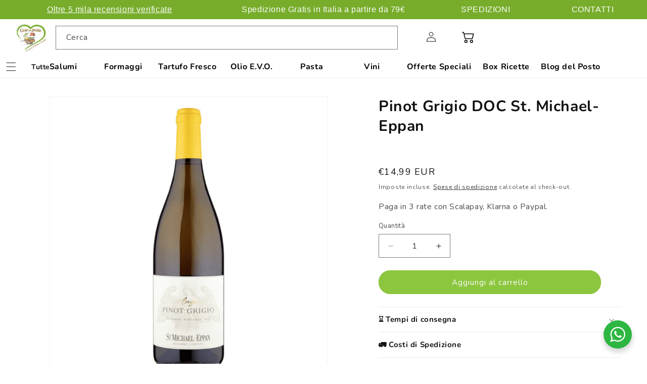

--- FILE ---
content_type: text/html; charset=utf-8
request_url: https://cosedelposto.com/products/pinot-grigio-doc-st-michael-eppan
body_size: 86209
content:
<!doctype html>
<html class="no-js" lang="it">
  <head>
    
    <!-- DISABLE SLIDECART EDITS  -->
<script> window.SLIDECART_DISABLE = true</script>
<!-- DISABLE END SLIDECART EDITS  -->
    <meta charset="utf-8">
    <meta http-equiv="X-UA-Compatible" content="IE=edge">
    <meta name="viewport" content="width=device-width,initial-scale=1">
    <meta name="theme-color" content="">
    <link rel="canonical" href="https://cosedelposto.com/products/pinot-grigio-doc-st-michael-eppan">
  <!-- Hotjar Tracking Code for https://cosedelposto.com/ -->
<script>
    (function(h,o,t,j,a,r){
        h.hj=h.hj||function(){(h.hj.q=h.hj.q||[]).push(arguments)};
        h._hjSettings={hjid:3034266,hjsv:6};
        a=o.getElementsByTagName('head')[0];
        r=o.createElement('script');r.async=1;
        r.src=t+h._hjSettings.hjid+j+h._hjSettings.hjsv;
        a.appendChild(r);
    })(window,document,'https://static.hotjar.com/c/hotjar-','.js?sv=');
</script>
<script type="text/javascript">
    (function(c,l,a,r,i,t,y){
        c[a]=c[a]||function(){(c[a].q=c[a].q||[]).push(arguments)};
        t=l.createElement(r);t.async=1;t.src="https://www.clarity.ms/tag/"+i;
        y=l.getElementsByTagName(r)[0];y.parentNode.insertBefore(t,y);
    })(window, document, "clarity", "script", "gkumgxjgix");
</script>


  
  <meta name="facebook-domain-verification" content="1yp55pt5tqzc4pveq5ohbxc2d8q0zn" />
  
<link rel="icon" type="image/png" href="//cosedelposto.com/cdn/shop/files/cose-del-postologo_dd19bcac-6374-4434-b568-895d494628b8.png?crop=center&height=32&v=1644250018&width=32"><link rel="preconnect" href="https://fonts.shopifycdn.com" crossorigin><title>
      Pinot Grigio DOC St. Michael-Eppan | Cose del Posto
</title>

    
      <meta name="description" content="Acquista ora il Pinot Grigio DOC St. Michael-Eppan su Cose del Posto ad un prezzo speciale. Scopri la collezione dei migliori vini Italiani in pronta consegna!">
    

    

<meta property="og:site_name" content="Cose del Posto">
<meta property="og:url" content="https://cosedelposto.com/products/pinot-grigio-doc-st-michael-eppan">
<meta property="og:title" content="Pinot Grigio DOC St. Michael-Eppan | Cose del Posto">
<meta property="og:type" content="product">
<meta property="og:description" content="Acquista ora il Pinot Grigio DOC St. Michael-Eppan su Cose del Posto ad un prezzo speciale. Scopri la collezione dei migliori vini Italiani in pronta consegna!"><meta property="og:image" content="http://cosedelposto.com/cdn/shop/products/Pinotgrigioappiano.png?v=1716903591">
  <meta property="og:image:secure_url" content="https://cosedelposto.com/cdn/shop/products/Pinotgrigioappiano.png?v=1716903591">
  <meta property="og:image:width" content="1080">
  <meta property="og:image:height" content="1080"><meta property="og:price:amount" content="14,99">
  <meta property="og:price:currency" content="EUR"><meta name="twitter:card" content="summary_large_image">
<meta name="twitter:title" content="Pinot Grigio DOC St. Michael-Eppan | Cose del Posto">
<meta name="twitter:description" content="Acquista ora il Pinot Grigio DOC St. Michael-Eppan su Cose del Posto ad un prezzo speciale. Scopri la collezione dei migliori vini Italiani in pronta consegna!">


    <script src="//cosedelposto.com/cdn/shop/t/39/assets/constants.js?v=58251544750838685771720769958" defer="defer"></script>
    <script src="//cosedelposto.com/cdn/shop/t/39/assets/pubsub.js?v=158357773527763999511720769958" defer="defer"></script>
    <script src="//cosedelposto.com/cdn/shop/t/39/assets/global.js?v=37284204640041572741720769958" defer="defer"></script><script>window.performance && window.performance.mark && window.performance.mark('shopify.content_for_header.start');</script><meta name="google-site-verification" content="ben4QiO3vArwSO6WvMOkxZjG4o2FX-NtOmlhOo10-4g">
<meta id="shopify-digital-wallet" name="shopify-digital-wallet" content="/40166162598/digital_wallets/dialog">
<meta name="shopify-checkout-api-token" content="d0ce6047d9db34ad664e9810d7737f7d">
<meta id="in-context-paypal-metadata" data-shop-id="40166162598" data-venmo-supported="false" data-environment="production" data-locale="it_IT" data-paypal-v4="true" data-currency="EUR">
<link rel="alternate" hreflang="x-default" href="https://cosedelposto.com/products/pinot-grigio-doc-st-michael-eppan">
<link rel="alternate" hreflang="it" href="https://cosedelposto.com/products/pinot-grigio-doc-st-michael-eppan">
<link rel="alternate" hreflang="es" href="https://cosedelposto.com/es/products/pinot-grigio-doc-st-michael-eppan">
<link rel="alternate" hreflang="fr" href="https://cosedelposto.com/fr/products/pinot-grigio-doc-st-michael-eppan">
<link rel="alternate" hreflang="de" href="https://cosedelposto.com/de/products/pinot-grau-doc-st-michael-eppan">
<link rel="alternate" hreflang="en" href="https://cosedelposto.com/en/products/pinot-grigio-doc-st-michael-eppan">
<link rel="alternate" type="application/json+oembed" href="https://cosedelposto.com/products/pinot-grigio-doc-st-michael-eppan.oembed">
<script async="async" src="/checkouts/internal/preloads.js?locale=it-IT"></script>
<link rel="preconnect" href="https://shop.app" crossorigin="anonymous">
<script async="async" src="https://shop.app/checkouts/internal/preloads.js?locale=it-IT&shop_id=40166162598" crossorigin="anonymous"></script>
<script id="apple-pay-shop-capabilities" type="application/json">{"shopId":40166162598,"countryCode":"IT","currencyCode":"EUR","merchantCapabilities":["supports3DS"],"merchantId":"gid:\/\/shopify\/Shop\/40166162598","merchantName":"Cose del Posto","requiredBillingContactFields":["postalAddress","email","phone"],"requiredShippingContactFields":["postalAddress","email","phone"],"shippingType":"shipping","supportedNetworks":["visa","maestro","masterCard","amex"],"total":{"type":"pending","label":"Cose del Posto","amount":"1.00"},"shopifyPaymentsEnabled":true,"supportsSubscriptions":true}</script>
<script id="shopify-features" type="application/json">{"accessToken":"d0ce6047d9db34ad664e9810d7737f7d","betas":["rich-media-storefront-analytics"],"domain":"cosedelposto.com","predictiveSearch":true,"shopId":40166162598,"locale":"it"}</script>
<script>var Shopify = Shopify || {};
Shopify.shop = "cosedelposto.myshopify.com";
Shopify.locale = "it";
Shopify.currency = {"active":"EUR","rate":"1.0"};
Shopify.country = "IT";
Shopify.theme = {"name":"DEV - fixes","id":170119004491,"schema_name":"Dawn","schema_version":"13.0.1","theme_store_id":887,"role":"main"};
Shopify.theme.handle = "null";
Shopify.theme.style = {"id":null,"handle":null};
Shopify.cdnHost = "cosedelposto.com/cdn";
Shopify.routes = Shopify.routes || {};
Shopify.routes.root = "/";</script>
<script type="module">!function(o){(o.Shopify=o.Shopify||{}).modules=!0}(window);</script>
<script>!function(o){function n(){var o=[];function n(){o.push(Array.prototype.slice.apply(arguments))}return n.q=o,n}var t=o.Shopify=o.Shopify||{};t.loadFeatures=n(),t.autoloadFeatures=n()}(window);</script>
<script>
  window.ShopifyPay = window.ShopifyPay || {};
  window.ShopifyPay.apiHost = "shop.app\/pay";
  window.ShopifyPay.redirectState = null;
</script>
<script id="shop-js-analytics" type="application/json">{"pageType":"product"}</script>
<script defer="defer" async type="module" src="//cosedelposto.com/cdn/shopifycloud/shop-js/modules/v2/client.init-shop-cart-sync_DXGljDCh.it.esm.js"></script>
<script defer="defer" async type="module" src="//cosedelposto.com/cdn/shopifycloud/shop-js/modules/v2/chunk.common_Dby6QE3M.esm.js"></script>
<script type="module">
  await import("//cosedelposto.com/cdn/shopifycloud/shop-js/modules/v2/client.init-shop-cart-sync_DXGljDCh.it.esm.js");
await import("//cosedelposto.com/cdn/shopifycloud/shop-js/modules/v2/chunk.common_Dby6QE3M.esm.js");

  window.Shopify.SignInWithShop?.initShopCartSync?.({"fedCMEnabled":true,"windoidEnabled":true});

</script>
<script>
  window.Shopify = window.Shopify || {};
  if (!window.Shopify.featureAssets) window.Shopify.featureAssets = {};
  window.Shopify.featureAssets['shop-js'] = {"shop-cart-sync":["modules/v2/client.shop-cart-sync_CuycFFQA.it.esm.js","modules/v2/chunk.common_Dby6QE3M.esm.js"],"init-fed-cm":["modules/v2/client.init-fed-cm_BNG5oyTN.it.esm.js","modules/v2/chunk.common_Dby6QE3M.esm.js"],"shop-button":["modules/v2/client.shop-button_CYDCs7np.it.esm.js","modules/v2/chunk.common_Dby6QE3M.esm.js"],"init-windoid":["modules/v2/client.init-windoid_CIyZw0nM.it.esm.js","modules/v2/chunk.common_Dby6QE3M.esm.js"],"shop-cash-offers":["modules/v2/client.shop-cash-offers_CcSAlF98.it.esm.js","modules/v2/chunk.common_Dby6QE3M.esm.js","modules/v2/chunk.modal_D1Buujso.esm.js"],"shop-toast-manager":["modules/v2/client.shop-toast-manager_BX7Boar6.it.esm.js","modules/v2/chunk.common_Dby6QE3M.esm.js"],"init-shop-email-lookup-coordinator":["modules/v2/client.init-shop-email-lookup-coordinator_9H--u2Oq.it.esm.js","modules/v2/chunk.common_Dby6QE3M.esm.js"],"pay-button":["modules/v2/client.pay-button_Dij3AEMZ.it.esm.js","modules/v2/chunk.common_Dby6QE3M.esm.js"],"avatar":["modules/v2/client.avatar_BTnouDA3.it.esm.js"],"init-shop-cart-sync":["modules/v2/client.init-shop-cart-sync_DXGljDCh.it.esm.js","modules/v2/chunk.common_Dby6QE3M.esm.js"],"shop-login-button":["modules/v2/client.shop-login-button_CQ3q_nN6.it.esm.js","modules/v2/chunk.common_Dby6QE3M.esm.js","modules/v2/chunk.modal_D1Buujso.esm.js"],"init-customer-accounts-sign-up":["modules/v2/client.init-customer-accounts-sign-up_BnxtNv5b.it.esm.js","modules/v2/client.shop-login-button_CQ3q_nN6.it.esm.js","modules/v2/chunk.common_Dby6QE3M.esm.js","modules/v2/chunk.modal_D1Buujso.esm.js"],"init-shop-for-new-customer-accounts":["modules/v2/client.init-shop-for-new-customer-accounts_CKlpbIAZ.it.esm.js","modules/v2/client.shop-login-button_CQ3q_nN6.it.esm.js","modules/v2/chunk.common_Dby6QE3M.esm.js","modules/v2/chunk.modal_D1Buujso.esm.js"],"init-customer-accounts":["modules/v2/client.init-customer-accounts_BatGhs6N.it.esm.js","modules/v2/client.shop-login-button_CQ3q_nN6.it.esm.js","modules/v2/chunk.common_Dby6QE3M.esm.js","modules/v2/chunk.modal_D1Buujso.esm.js"],"shop-follow-button":["modules/v2/client.shop-follow-button_Drfnypl_.it.esm.js","modules/v2/chunk.common_Dby6QE3M.esm.js","modules/v2/chunk.modal_D1Buujso.esm.js"],"lead-capture":["modules/v2/client.lead-capture_C77H9ivN.it.esm.js","modules/v2/chunk.common_Dby6QE3M.esm.js","modules/v2/chunk.modal_D1Buujso.esm.js"],"checkout-modal":["modules/v2/client.checkout-modal_B3EdBKL4.it.esm.js","modules/v2/chunk.common_Dby6QE3M.esm.js","modules/v2/chunk.modal_D1Buujso.esm.js"],"shop-login":["modules/v2/client.shop-login_CkabS-Xl.it.esm.js","modules/v2/chunk.common_Dby6QE3M.esm.js","modules/v2/chunk.modal_D1Buujso.esm.js"],"payment-terms":["modules/v2/client.payment-terms_BgXoyFHX.it.esm.js","modules/v2/chunk.common_Dby6QE3M.esm.js","modules/v2/chunk.modal_D1Buujso.esm.js"]};
</script>
<script>(function() {
  var isLoaded = false;
  function asyncLoad() {
    if (isLoaded) return;
    isLoaded = true;
    var urls = ["https:\/\/cloudsearch-1f874.kxcdn.com\/shopify.js?srp=\/a\/search\u0026filtersEnabled=1\u0026markets=1\u0026shop=cosedelposto.myshopify.com","https:\/\/tabs.stationmade.com\/registered-scripts\/tabs-by-station.js?shop=cosedelposto.myshopify.com"];
    for (var i = 0; i < urls.length; i++) {
      var s = document.createElement('script');
      s.type = 'text/javascript';
      s.async = true;
      s.src = urls[i];
      var x = document.getElementsByTagName('script')[0];
      x.parentNode.insertBefore(s, x);
    }
  };
  if(window.attachEvent) {
    window.attachEvent('onload', asyncLoad);
  } else {
    window.addEventListener('load', asyncLoad, false);
  }
})();</script>
<script id="__st">var __st={"a":40166162598,"offset":3600,"reqid":"fc764e12-1e67-43ed-903f-3d0f8a98f544-1769028270","pageurl":"cosedelposto.com\/products\/pinot-grigio-doc-st-michael-eppan","u":"ae4fddf80dc4","p":"product","rtyp":"product","rid":6721320026278};</script>
<script>window.ShopifyPaypalV4VisibilityTracking = true;</script>
<script id="captcha-bootstrap">!function(){'use strict';const t='contact',e='account',n='new_comment',o=[[t,t],['blogs',n],['comments',n],[t,'customer']],c=[[e,'customer_login'],[e,'guest_login'],[e,'recover_customer_password'],[e,'create_customer']],r=t=>t.map((([t,e])=>`form[action*='/${t}']:not([data-nocaptcha='true']) input[name='form_type'][value='${e}']`)).join(','),a=t=>()=>t?[...document.querySelectorAll(t)].map((t=>t.form)):[];function s(){const t=[...o],e=r(t);return a(e)}const i='password',u='form_key',d=['recaptcha-v3-token','g-recaptcha-response','h-captcha-response',i],f=()=>{try{return window.sessionStorage}catch{return}},m='__shopify_v',_=t=>t.elements[u];function p(t,e,n=!1){try{const o=window.sessionStorage,c=JSON.parse(o.getItem(e)),{data:r}=function(t){const{data:e,action:n}=t;return t[m]||n?{data:e,action:n}:{data:t,action:n}}(c);for(const[e,n]of Object.entries(r))t.elements[e]&&(t.elements[e].value=n);n&&o.removeItem(e)}catch(o){console.error('form repopulation failed',{error:o})}}const l='form_type',E='cptcha';function T(t){t.dataset[E]=!0}const w=window,h=w.document,L='Shopify',v='ce_forms',y='captcha';let A=!1;((t,e)=>{const n=(g='f06e6c50-85a8-45c8-87d0-21a2b65856fe',I='https://cdn.shopify.com/shopifycloud/storefront-forms-hcaptcha/ce_storefront_forms_captcha_hcaptcha.v1.5.2.iife.js',D={infoText:'Protetto da hCaptcha',privacyText:'Privacy',termsText:'Termini'},(t,e,n)=>{const o=w[L][v],c=o.bindForm;if(c)return c(t,g,e,D).then(n);var r;o.q.push([[t,g,e,D],n]),r=I,A||(h.body.append(Object.assign(h.createElement('script'),{id:'captcha-provider',async:!0,src:r})),A=!0)});var g,I,D;w[L]=w[L]||{},w[L][v]=w[L][v]||{},w[L][v].q=[],w[L][y]=w[L][y]||{},w[L][y].protect=function(t,e){n(t,void 0,e),T(t)},Object.freeze(w[L][y]),function(t,e,n,w,h,L){const[v,y,A,g]=function(t,e,n){const i=e?o:[],u=t?c:[],d=[...i,...u],f=r(d),m=r(i),_=r(d.filter((([t,e])=>n.includes(e))));return[a(f),a(m),a(_),s()]}(w,h,L),I=t=>{const e=t.target;return e instanceof HTMLFormElement?e:e&&e.form},D=t=>v().includes(t);t.addEventListener('submit',(t=>{const e=I(t);if(!e)return;const n=D(e)&&!e.dataset.hcaptchaBound&&!e.dataset.recaptchaBound,o=_(e),c=g().includes(e)&&(!o||!o.value);(n||c)&&t.preventDefault(),c&&!n&&(function(t){try{if(!f())return;!function(t){const e=f();if(!e)return;const n=_(t);if(!n)return;const o=n.value;o&&e.removeItem(o)}(t);const e=Array.from(Array(32),(()=>Math.random().toString(36)[2])).join('');!function(t,e){_(t)||t.append(Object.assign(document.createElement('input'),{type:'hidden',name:u})),t.elements[u].value=e}(t,e),function(t,e){const n=f();if(!n)return;const o=[...t.querySelectorAll(`input[type='${i}']`)].map((({name:t})=>t)),c=[...d,...o],r={};for(const[a,s]of new FormData(t).entries())c.includes(a)||(r[a]=s);n.setItem(e,JSON.stringify({[m]:1,action:t.action,data:r}))}(t,e)}catch(e){console.error('failed to persist form',e)}}(e),e.submit())}));const S=(t,e)=>{t&&!t.dataset[E]&&(n(t,e.some((e=>e===t))),T(t))};for(const o of['focusin','change'])t.addEventListener(o,(t=>{const e=I(t);D(e)&&S(e,y())}));const B=e.get('form_key'),M=e.get(l),P=B&&M;t.addEventListener('DOMContentLoaded',(()=>{const t=y();if(P)for(const e of t)e.elements[l].value===M&&p(e,B);[...new Set([...A(),...v().filter((t=>'true'===t.dataset.shopifyCaptcha))])].forEach((e=>S(e,t)))}))}(h,new URLSearchParams(w.location.search),n,t,e,['guest_login'])})(!0,!0)}();</script>
<script integrity="sha256-4kQ18oKyAcykRKYeNunJcIwy7WH5gtpwJnB7kiuLZ1E=" data-source-attribution="shopify.loadfeatures" defer="defer" src="//cosedelposto.com/cdn/shopifycloud/storefront/assets/storefront/load_feature-a0a9edcb.js" crossorigin="anonymous"></script>
<script crossorigin="anonymous" defer="defer" src="//cosedelposto.com/cdn/shopifycloud/storefront/assets/shopify_pay/storefront-65b4c6d7.js?v=20250812"></script>
<script data-source-attribution="shopify.dynamic_checkout.dynamic.init">var Shopify=Shopify||{};Shopify.PaymentButton=Shopify.PaymentButton||{isStorefrontPortableWallets:!0,init:function(){window.Shopify.PaymentButton.init=function(){};var t=document.createElement("script");t.src="https://cosedelposto.com/cdn/shopifycloud/portable-wallets/latest/portable-wallets.it.js",t.type="module",document.head.appendChild(t)}};
</script>
<script data-source-attribution="shopify.dynamic_checkout.buyer_consent">
  function portableWalletsHideBuyerConsent(e){var t=document.getElementById("shopify-buyer-consent"),n=document.getElementById("shopify-subscription-policy-button");t&&n&&(t.classList.add("hidden"),t.setAttribute("aria-hidden","true"),n.removeEventListener("click",e))}function portableWalletsShowBuyerConsent(e){var t=document.getElementById("shopify-buyer-consent"),n=document.getElementById("shopify-subscription-policy-button");t&&n&&(t.classList.remove("hidden"),t.removeAttribute("aria-hidden"),n.addEventListener("click",e))}window.Shopify?.PaymentButton&&(window.Shopify.PaymentButton.hideBuyerConsent=portableWalletsHideBuyerConsent,window.Shopify.PaymentButton.showBuyerConsent=portableWalletsShowBuyerConsent);
</script>
<script data-source-attribution="shopify.dynamic_checkout.cart.bootstrap">document.addEventListener("DOMContentLoaded",(function(){function t(){return document.querySelector("shopify-accelerated-checkout-cart, shopify-accelerated-checkout")}if(t())Shopify.PaymentButton.init();else{new MutationObserver((function(e,n){t()&&(Shopify.PaymentButton.init(),n.disconnect())})).observe(document.body,{childList:!0,subtree:!0})}}));
</script>
<script id='scb4127' type='text/javascript' async='' src='https://cosedelposto.com/cdn/shopifycloud/privacy-banner/storefront-banner.js'></script><link id="shopify-accelerated-checkout-styles" rel="stylesheet" media="screen" href="https://cosedelposto.com/cdn/shopifycloud/portable-wallets/latest/accelerated-checkout-backwards-compat.css" crossorigin="anonymous">
<style id="shopify-accelerated-checkout-cart">
        #shopify-buyer-consent {
  margin-top: 1em;
  display: inline-block;
  width: 100%;
}

#shopify-buyer-consent.hidden {
  display: none;
}

#shopify-subscription-policy-button {
  background: none;
  border: none;
  padding: 0;
  text-decoration: underline;
  font-size: inherit;
  cursor: pointer;
}

#shopify-subscription-policy-button::before {
  box-shadow: none;
}

      </style>
<script id="sections-script" data-sections="header" defer="defer" src="//cosedelposto.com/cdn/shop/t/39/compiled_assets/scripts.js?v=12351"></script>
<script>window.performance && window.performance.mark && window.performance.mark('shopify.content_for_header.end');</script>


    <style data-shopify>
      .menu-drawer__menu-item {display:flex!important;}
      @font-face {
  font-family: Nunito;
  font-weight: 400;
  font-style: normal;
  font-display: swap;
  src: url("//cosedelposto.com/cdn/fonts/nunito/nunito_n4.fc49103dc396b42cae9460289072d384b6c6eb63.woff2") format("woff2"),
       url("//cosedelposto.com/cdn/fonts/nunito/nunito_n4.5d26d13beeac3116db2479e64986cdeea4c8fbdd.woff") format("woff");
}

      @font-face {
  font-family: Nunito;
  font-weight: 700;
  font-style: normal;
  font-display: swap;
  src: url("//cosedelposto.com/cdn/fonts/nunito/nunito_n7.37cf9b8cf43b3322f7e6e13ad2aad62ab5dc9109.woff2") format("woff2"),
       url("//cosedelposto.com/cdn/fonts/nunito/nunito_n7.45cfcfadc6630011252d54d5f5a2c7c98f60d5de.woff") format("woff");
}

      @font-face {
  font-family: Nunito;
  font-weight: 400;
  font-style: italic;
  font-display: swap;
  src: url("//cosedelposto.com/cdn/fonts/nunito/nunito_i4.fd53bf99043ab6c570187ed42d1b49192135de96.woff2") format("woff2"),
       url("//cosedelposto.com/cdn/fonts/nunito/nunito_i4.cb3876a003a73aaae5363bb3e3e99d45ec598cc6.woff") format("woff");
}

      @font-face {
  font-family: Nunito;
  font-weight: 700;
  font-style: italic;
  font-display: swap;
  src: url("//cosedelposto.com/cdn/fonts/nunito/nunito_i7.3f8ba2027bc9ceb1b1764ecab15bae73f86c4632.woff2") format("woff2"),
       url("//cosedelposto.com/cdn/fonts/nunito/nunito_i7.82bfb5f86ec77ada3c9f660da22064c2e46e1469.woff") format("woff");
}

      @font-face {
  font-family: Nunito;
  font-weight: 700;
  font-style: normal;
  font-display: swap;
  src: url("//cosedelposto.com/cdn/fonts/nunito/nunito_n7.37cf9b8cf43b3322f7e6e13ad2aad62ab5dc9109.woff2") format("woff2"),
       url("//cosedelposto.com/cdn/fonts/nunito/nunito_n7.45cfcfadc6630011252d54d5f5a2c7c98f60d5de.woff") format("woff");
}


      
        :root,
        .color-scheme-1 {
          --color-background: 255,255,255;
        
          --gradient-background: #ffffff;
        

        

        --color-foreground: 18,18,18;
        --color-background-contrast: 191,191,191;
        --color-shadow: 18,18,18;
        --color-button: 140,198,63;
        --color-button-text: 255,255,255;
        --color-secondary-button: 255,255,255;
        --color-secondary-button-text: 18,18,18;
        --color-link: 18,18,18;
        --color-badge-foreground: 18,18,18;
        --color-badge-background: 255,255,255;
        --color-badge-border: 18,18,18;
        --payment-terms-background-color: rgb(255 255 255);
      }
      
        
        .color-scheme-2 {
          --color-background: 243,243,243;
        
          --gradient-background: #f3f3f3;
        

        

        --color-foreground: 18,18,18;
        --color-background-contrast: 179,179,179;
        --color-shadow: 18,18,18;
        --color-button: 140,198,63;
        --color-button-text: 255,255,255;
        --color-secondary-button: 243,243,243;
        --color-secondary-button-text: 18,18,18;
        --color-link: 18,18,18;
        --color-badge-foreground: 18,18,18;
        --color-badge-background: 243,243,243;
        --color-badge-border: 18,18,18;
        --payment-terms-background-color: rgb(243 243 243);
      }
      
        
        .color-scheme-3 {
          --color-background: 36,40,51;
        
          --gradient-background: #242833;
        

        

        --color-foreground: 255,255,255;
        --color-background-contrast: 47,52,66;
        --color-shadow: 18,18,18;
        --color-button: 140,198,63;
        --color-button-text: 255,255,255;
        --color-secondary-button: 36,40,51;
        --color-secondary-button-text: 255,255,255;
        --color-link: 255,255,255;
        --color-badge-foreground: 255,255,255;
        --color-badge-background: 36,40,51;
        --color-badge-border: 255,255,255;
        --payment-terms-background-color: rgb(36 40 51);
      }
      
        
        .color-scheme-4 {
          --color-background: 18,18,18;
        
          --gradient-background: #121212;
        

        

        --color-foreground: 255,255,255;
        --color-background-contrast: 146,146,146;
        --color-shadow: 18,18,18;
        --color-button: 255,255,255;
        --color-button-text: 18,18,18;
        --color-secondary-button: 18,18,18;
        --color-secondary-button-text: 255,255,255;
        --color-link: 255,255,255;
        --color-badge-foreground: 255,255,255;
        --color-badge-background: 18,18,18;
        --color-badge-border: 255,255,255;
        --payment-terms-background-color: rgb(18 18 18);
      }
      
        
        .color-scheme-5 {
          --color-background: 51,79,180;
        
          --gradient-background: #334fb4;
        

        

        --color-foreground: 255,255,255;
        --color-background-contrast: 23,35,81;
        --color-shadow: 18,18,18;
        --color-button: 255,255,255;
        --color-button-text: 51,79,180;
        --color-secondary-button: 51,79,180;
        --color-secondary-button-text: 255,255,255;
        --color-link: 255,255,255;
        --color-badge-foreground: 255,255,255;
        --color-badge-background: 51,79,180;
        --color-badge-border: 255,255,255;
        --payment-terms-background-color: rgb(51 79 180);
      }
      

      body, .color-scheme-1, .color-scheme-2, .color-scheme-3, .color-scheme-4, .color-scheme-5 {
        color: rgba(var(--color-foreground), 0.75);
        background-color: rgb(var(--color-background));
      }

      :root {
        --font-body-family: Nunito, sans-serif;
        --font-body-style: normal;
        --font-body-weight: 400;
        --font-body-weight-bold: 700;

        --font-heading-family: Nunito, sans-serif;
        --font-heading-style: normal;
        --font-heading-weight: 700;

        --font-body-scale: 1.0;
        --font-heading-scale: 1.0;

        --media-padding: px;
        --media-border-opacity: 0.05;
        --media-border-width: 1px;
        --media-radius: 0px;
        --media-shadow-opacity: 0.0;
        --media-shadow-horizontal-offset: 0px;
        --media-shadow-vertical-offset: 4px;
        --media-shadow-blur-radius: 5px;
        --media-shadow-visible: 0;

        --page-width: 150rem;
        --page-width-margin: 0rem;

        --product-card-image-padding: 0.0rem;
        --product-card-corner-radius: 0.0rem;
        --product-card-text-alignment: left;
        --product-card-border-width: 0.0rem;
        --product-card-border-opacity: 0.1;
        --product-card-shadow-opacity: 0.0;
        --product-card-shadow-visible: 0;
        --product-card-shadow-horizontal-offset: 0.0rem;
        --product-card-shadow-vertical-offset: 0.4rem;
        --product-card-shadow-blur-radius: 0.5rem;

        --collection-card-image-padding: 0.0rem;
        --collection-card-corner-radius: 0.0rem;
        --collection-card-text-alignment: left;
        --collection-card-border-width: 0.0rem;
        --collection-card-border-opacity: 0.1;
        --collection-card-shadow-opacity: 0.0;
        --collection-card-shadow-visible: 0;
        --collection-card-shadow-horizontal-offset: 0.0rem;
        --collection-card-shadow-vertical-offset: 0.4rem;
        --collection-card-shadow-blur-radius: 0.5rem;

        --blog-card-image-padding: 0.0rem;
        --blog-card-corner-radius: 0.0rem;
        --blog-card-text-alignment: left;
        --blog-card-border-width: 0.0rem;
        --blog-card-border-opacity: 0.1;
        --blog-card-shadow-opacity: 0.0;
        --blog-card-shadow-visible: 0;
        --blog-card-shadow-horizontal-offset: 0.0rem;
        --blog-card-shadow-vertical-offset: 0.4rem;
        --blog-card-shadow-blur-radius: 0.5rem;

        --badge-corner-radius: 4.0rem;

        --popup-border-width: 1px;
        --popup-border-opacity: 0.1;
        --popup-corner-radius: 0px;
        --popup-shadow-opacity: 0.05;
        --popup-shadow-horizontal-offset: 0px;
        --popup-shadow-vertical-offset: 4px;
        --popup-shadow-blur-radius: 5px;

        --drawer-border-width: 1px;
        --drawer-border-opacity: 0.1;
        --drawer-shadow-opacity: 0.0;
        --drawer-shadow-horizontal-offset: 0px;
        --drawer-shadow-vertical-offset: 4px;
        --drawer-shadow-blur-radius: 5px;

        --spacing-sections-desktop: 0px;
        --spacing-sections-mobile: 0px;

        --grid-desktop-vertical-spacing: 8px;
        --grid-desktop-horizontal-spacing: 8px;
        --grid-mobile-vertical-spacing: 4px;
        --grid-mobile-horizontal-spacing: 4px;

        --text-boxes-border-opacity: 0.1;
        --text-boxes-border-width: 0px;
        --text-boxes-radius: 0px;
        --text-boxes-shadow-opacity: 0.0;
        --text-boxes-shadow-visible: 0;
        --text-boxes-shadow-horizontal-offset: 0px;
        --text-boxes-shadow-vertical-offset: 4px;
        --text-boxes-shadow-blur-radius: 5px;

        --buttons-radius: 26px;
        --buttons-radius-outset: 27px;
        --buttons-border-width: 1px;
        --buttons-border-opacity: 1.0;
        --buttons-shadow-opacity: 0.0;
        --buttons-shadow-visible: 0;
        --buttons-shadow-horizontal-offset: 0px;
        --buttons-shadow-vertical-offset: 4px;
        --buttons-shadow-blur-radius: 5px;
        --buttons-border-offset: 0.3px;

        --inputs-radius: 0px;
        --inputs-border-width: 1px;
        --inputs-border-opacity: 0.55;
        --inputs-shadow-opacity: 0.0;
        --inputs-shadow-horizontal-offset: 0px;
        --inputs-margin-offset: 0px;
        --inputs-shadow-vertical-offset: 4px;
        --inputs-shadow-blur-radius: 5px;
        --inputs-radius-outset: 0px;

        --variant-pills-radius: 40px;
        --variant-pills-border-width: 1px;
        --variant-pills-border-opacity: 0.55;
        --variant-pills-shadow-opacity: 0.0;
        --variant-pills-shadow-horizontal-offset: 0px;
        --variant-pills-shadow-vertical-offset: 4px;
        --variant-pills-shadow-blur-radius: 5px;
      }

      *,
      *::before,
      *::after {
        box-sizing: inherit;
      }

      html {
        box-sizing: border-box;
        font-size: calc(var(--font-body-scale) * 62.5%);
        height: 100%;
      }

      body {
        display: grid;
        grid-template-rows: auto auto 1fr auto;
        grid-template-columns: 100%;
        min-height: 100%;
        margin: 0;
        font-size: 1.5rem;
        letter-spacing: 0.06rem;
        line-height: calc(1 + 0.8 / var(--font-body-scale));
        font-family: var(--font-body-family);
        font-style: var(--font-body-style);
        font-weight: var(--font-body-weight);
      }

      @media screen and (min-width: 750px) {
        body {
          font-size: 1.6rem;
        }
      }
      @media screen and (max-width:758px) {
        .ministars-widget .rating-stars__star {width:12px!important;}
        .ministars-widget .total_reviews {    font-size: 12px!important;}
        .ministars-widget .overall-rating-stars-fill.stars-svg-ss {    width: 70px!important;}
      }
    </style>

    <link href="//cosedelposto.com/cdn/shop/t/39/assets/base.css?v=160343514420164478061728988691" rel="stylesheet" type="text/css" media="all" />
<link rel="preload" as="font" href="//cosedelposto.com/cdn/fonts/nunito/nunito_n4.fc49103dc396b42cae9460289072d384b6c6eb63.woff2" type="font/woff2" crossorigin><link rel="preload" as="font" href="//cosedelposto.com/cdn/fonts/nunito/nunito_n7.37cf9b8cf43b3322f7e6e13ad2aad62ab5dc9109.woff2" type="font/woff2" crossorigin><link href="//cosedelposto.com/cdn/shop/t/39/assets/component-localization-form.css?v=124545717069420038221720769958" rel="stylesheet" type="text/css" media="all" />
      <script src="//cosedelposto.com/cdn/shop/t/39/assets/localization-form.js?v=169565320306168926741720769958" defer="defer"></script><link
        rel="stylesheet"
        href="//cosedelposto.com/cdn/shop/t/39/assets/component-predictive-search.css?v=118923337488134913561720769958"
        media="print"
        onload="this.media='all'"
      ><script>
      document.documentElement.className = document.documentElement.className.replace('no-js', 'js');
      if (Shopify.designMode) {
        document.documentElement.classList.add('shopify-design-mode');
      }
    </script>
  
  
  
  <link href="//cosedelposto.com/cdn/shop/t/39/assets/custom.css?v=5236991841677823661754311526" rel="stylesheet" type="text/css" media="all" />



<!-- BEGIN app block: shopify://apps/elevar-conversion-tracking/blocks/dataLayerEmbed/bc30ab68-b15c-4311-811f-8ef485877ad6 -->



<script type="module" dynamic>
  const configUrl = "/a/elevar/static/configs/df71dd71bef2bc3c6e3589aa222769651fd3c545/config.js";
  const config = (await import(configUrl)).default;
  const scriptUrl = config.script_src_app_theme_embed;

  if (scriptUrl) {
    const { handler } = await import(scriptUrl);

    await handler(
      config,
      {
        cartData: {
  marketId: "837943553",
  attributes:{},
  cartTotal: "0.0",
  currencyCode:"EUR",
  items: []
}
,
        user: {cartTotal: "0.0",
    currencyCode:"EUR",customer: {},
}
,
        isOnCartPage:false,
        collectionView:null,
        searchResultsView:null,
        productView:{
    attributes:{},
    currencyCode:"EUR",defaultVariant: {id:"VIN00666",name:"Pinot Grigio DOC St. Michael-Eppan",
        brand:"st.Michael-Eppan",
        category:"",
        variant:"Default Title",
        price: "14.99",
        productId: "6721320026278",
        variantId: "39902166876326",
        compareAtPrice: "0.0",image:"\/\/cosedelposto.com\/cdn\/shop\/products\/Pinotgrigioappiano.png?v=1716903591",url:"\/products\/pinot-grigio-doc-st-michael-eppan?variant=39902166876326"},items: [{id:"VIN00666",name:"Pinot Grigio DOC St. Michael-Eppan",
          brand:"st.Michael-Eppan",
          category:"",
          variant:"Default Title",
          price: "14.99",
          productId: "6721320026278",
          variantId: "39902166876326",
          compareAtPrice: "0.0",image:"\/\/cosedelposto.com\/cdn\/shop\/products\/Pinotgrigioappiano.png?v=1716903591",url:"\/products\/pinot-grigio-doc-st-michael-eppan?variant=39902166876326"},]
  },
        checkoutComplete: null
      }
    );
  }
</script>


<!-- END app block --><!-- BEGIN app block: shopify://apps/reelup-shoppable-videos-reels/blocks/reelup/a8ec9e4d-d192-44f7-9c23-595f9ee7dd5b --><style>
  [id*='reelup'].shopify-app-block {
    width: 100%;
  }
</style><style id='reelUp_customCSS'>
    #shopify-section-template--23088347709771__image_with_text_3hbngP .image-with-text__media {
    display: none !important;
}
  </style><script>
    eval(``);
  </script><script src='https://cdn-v2.reelup.io/global.js.gz?v=1769028270' defer></script><script>
  console.log("%cVideo commerce powered by ReelUp.", 'font-size: 18px; font-weight: 600; color: #000;background: #a3f234; padding: 10px 20px; border-radius: 5px; width: 100%');
  console.log("🚀 Enhanced Product Discovery.\n" +
  "📈 Increased Conversion Rates.\n" +
  "🤩 Elevated Visitor Engagements.\n\n" +
  "Learn more at: https://apps.shopify.com/reelup/");

  window.shopFormat = "€{{amount_with_comma_separator}}";
  window.shopCurrency = "EUR";
  window.REELUP = {
     files: {
        carousel: {
            css: "https://cdn.shopify.com/extensions/019a961d-0cdf-72c1-aed3-524c2b6dbde8/ig-reels-124/assets/reels_carousel.css",
        },
        stacked: {
            css: "https://cdn.shopify.com/extensions/019a961d-0cdf-72c1-aed3-524c2b6dbde8/ig-reels-124/assets/reels_carousel_stacked.css",
        },
        grid: {
            css: "https://cdn.shopify.com/extensions/019a961d-0cdf-72c1-aed3-524c2b6dbde8/ig-reels-124/assets/reels_grid.css",
        },
        stories: {
            css: "https://cdn.shopify.com/extensions/019a961d-0cdf-72c1-aed3-524c2b6dbde8/ig-reels-124/assets/reels_stories.css",
        },
    },
    shopLocale: "IT"
  };window.reelUp_productJSON = {"id":6721320026278,"title":"Pinot Grigio DOC St. Michael-Eppan","handle":"pinot-grigio-doc-st-michael-eppan","description":"\u003cp\u003eIl pinot grigio DOC nasce da vigneti selezionati su piccoli appezzamenti coltivati da secoli grazie ad un intenso lavoro manuale. \u003cbr\u003eCon la classica colorazione giallo paglierino al naso esprime belle note di pera matura e melone, impreziositi da un certo rimando floreale. Al palato è fresco e cremoso, equilibrato e caratterizzato da una bella acidità prima di una chiusura appena più morbida, sul frutto.\u003c\/p\u003e\n\u003cp\u003e\u003cb\u003ePEZZATURA:\u003c\/b\u003e Bottiglie da 0.75 Litri.\u003c\/p\u003e\n\u003cp\u003e\u003cstrong\u003ePROVENIENZA\u003c\/strong\u003e: Trentino.\u003c\/p\u003e\n\u003cp\u003e\u003cstrong\u003eUVA\u003c\/strong\u003e: pinot grigio 100%.\u003c\/p\u003e\n\u003cp\u003e\u003cstrong\u003eTEMPERATURA DI SERVIZIO\u003c\/strong\u003e: 6°\/8°C.\u003c\/p\u003e\n\u003cp\u003e\u003cstrong\u003eMODALITA' DI CONSERVAZIONE\u003c\/strong\u003e: Luogo fresco lontano dalla luce del sole.\u003c\/p\u003e\n\u003cp\u003e\u003cb\u003eGRADAZIONE\u003c\/b\u003e: 14% vol.\u003c\/p\u003e\n\u003cp\u003e\u003cstrong\u003eNOTE SPECIFICHE\u003c\/strong\u003e: Contiene solfiti\u003c\/p\u003e\n\u003cp\u003e\u003cstrong\u003ePRODUTTORE\u003c\/strong\u003e: KELLEREI ST.MICHAEL EPPAN\u003c\/p\u003e\n\u003cp\u003e\u003cb\u003eABBINAMENTI CONSIGLIATI:\u003c\/b\u003e Anche come aperitivo, si abbina a piatti tipici della cucina di mare, al brodetto di pesce in particolare.\u003c\/p\u003e","published_at":"2022-01-13T14:09:47+01:00","created_at":"2021-04-26T10:37:09+02:00","vendor":"st.Michael-Eppan","type":"","tags":["Pinot Grigio","Vini"],"price":1499,"price_min":1499,"price_max":1499,"available":true,"price_varies":false,"compare_at_price":null,"compare_at_price_min":0,"compare_at_price_max":0,"compare_at_price_varies":false,"variants":[{"id":39902166876326,"title":"Default Title","option1":"Default Title","option2":null,"option3":null,"sku":"VIN00666","requires_shipping":true,"taxable":true,"featured_image":null,"available":true,"name":"Pinot Grigio DOC St. Michael-Eppan","public_title":null,"options":["Default Title"],"price":1499,"weight":1300,"compare_at_price":null,"inventory_management":"shopify","barcode":"","requires_selling_plan":false,"selling_plan_allocations":[]}],"images":["\/\/cosedelposto.com\/cdn\/shop\/products\/Pinotgrigioappiano.png?v=1716903591"],"featured_image":"\/\/cosedelposto.com\/cdn\/shop\/products\/Pinotgrigioappiano.png?v=1716903591","options":["Title"],"media":[{"alt":"Pinot Grigio DOC St. Michael-Eppan","id":21130843783334,"position":1,"preview_image":{"aspect_ratio":1.0,"height":1080,"width":1080,"src":"\/\/cosedelposto.com\/cdn\/shop\/products\/Pinotgrigioappiano.png?v=1716903591"},"aspect_ratio":1.0,"height":1080,"media_type":"image","src":"\/\/cosedelposto.com\/cdn\/shop\/products\/Pinotgrigioappiano.png?v=1716903591","width":1080}],"requires_selling_plan":false,"selling_plan_groups":[],"content":"\u003cp\u003eIl pinot grigio DOC nasce da vigneti selezionati su piccoli appezzamenti coltivati da secoli grazie ad un intenso lavoro manuale. \u003cbr\u003eCon la classica colorazione giallo paglierino al naso esprime belle note di pera matura e melone, impreziositi da un certo rimando floreale. Al palato è fresco e cremoso, equilibrato e caratterizzato da una bella acidità prima di una chiusura appena più morbida, sul frutto.\u003c\/p\u003e\n\u003cp\u003e\u003cb\u003ePEZZATURA:\u003c\/b\u003e Bottiglie da 0.75 Litri.\u003c\/p\u003e\n\u003cp\u003e\u003cstrong\u003ePROVENIENZA\u003c\/strong\u003e: Trentino.\u003c\/p\u003e\n\u003cp\u003e\u003cstrong\u003eUVA\u003c\/strong\u003e: pinot grigio 100%.\u003c\/p\u003e\n\u003cp\u003e\u003cstrong\u003eTEMPERATURA DI SERVIZIO\u003c\/strong\u003e: 6°\/8°C.\u003c\/p\u003e\n\u003cp\u003e\u003cstrong\u003eMODALITA' DI CONSERVAZIONE\u003c\/strong\u003e: Luogo fresco lontano dalla luce del sole.\u003c\/p\u003e\n\u003cp\u003e\u003cb\u003eGRADAZIONE\u003c\/b\u003e: 14% vol.\u003c\/p\u003e\n\u003cp\u003e\u003cstrong\u003eNOTE SPECIFICHE\u003c\/strong\u003e: Contiene solfiti\u003c\/p\u003e\n\u003cp\u003e\u003cstrong\u003ePRODUTTORE\u003c\/strong\u003e: KELLEREI ST.MICHAEL EPPAN\u003c\/p\u003e\n\u003cp\u003e\u003cb\u003eABBINAMENTI CONSIGLIATI:\u003c\/b\u003e Anche come aperitivo, si abbina a piatti tipici della cucina di mare, al brodetto di pesce in particolare.\u003c\/p\u003e"};;

      window.reelUp_productJSON.collectionIds = [627444253003,623941124427,200316321958,200316387494];const settingsData = {"translations":{"description_label":"Descrizione","quantity":"Quantità","add_cart_error_message":"C'è stato un errore","add_cart_success_message":"Aggiunto al carrello con successo!","single_product":"Product","multiple_products":"Products","sold_out_button_text":"Esaurito","off":"SPENTO","view_cart":"Visualizza carrello","credit":"Crediti","recommended_products":"Ti potrebbe piacere","unmute_btn":"Tocca per riattivare l'audio","swipe_to_next":"Scorri verso l'alto per vedere di più!","copied":"Copiato","empty_cart":"il tuo carrello è vuoto","cart_popup_heading":"Il tuo carrello","no_product_found":"Nessun prodotto trovato","share_popup_heading":"Condividi il Video","video_url":"URL del video","copy_link":"Copia link","product":"Prodotto","price":"Prezzo","subtotal":"totale parziale","checkout_button":"Guardare","reviews_label":"Recensioni dei clienti","total_reviews":"Basato su {{raters}} recensioni","load_more_reviews":"Carica più recensioni","cart_limit_error":"Hai raggiunto il limite per aggiungere prodotti al carrello","share_label":"Share","likes_label":"Likes","views_label":"Views","add_to_cart_button":"Aggiungi al carrello","shop_now_button":"Acquistare ora","more_info_button":"Ulteriori informazioni","multiple_products_heading":"Prodotti visti nel video"},"integrations":{"reviews":{"reviews_provider":null,"reviews_api_key":null}},"devtool":{"custom_css":"#shopify-section-template--23088347709771__image_with_text_3hbngP .image-with-text__media {\r\n    display: none !important;\r\n}","custom_js":null,"load_on_interaction":0,"playlist_addtocart_js":null,"popup_cart_button_js":null,"popup_addtocart_button_js":null,"soldout_js":null,"scale_video":1,"api_key":"9d9a91a14b6747df868fa95c747e3ca8"},"socialpixel":{"facebook_pixel":null,"tiktok_pixel":null,"google_pixel":null,"snapchat_pixel":null}};
      const global_settings = {"reel_views":0,"reel_likes":1,"reel_share":1,"brand_logo":null,"powered_by_reelup":1,"overlay_icon":"reelup_icon","icon_color":"rgba(0, 0, 0, 1)","primary_button_background_color":"rgba(0, 0, 0, 1)","primary_button_text_color":"rgb(255,255,255)","secondary_button_background_color":"rgba(255,255,255,1)","secondary_button_text_color":"rgba(34, 34, 34, 1)","secondary_button_border_color":"rgba(34, 34, 34, 1)","sale_badge_background_color":"rgba(179, 0, 0, 1)","sale_badge_text_color":"rgba(255, 255, 255, 1)","regular_price_color":"rgba(114, 114, 114, 1)","sale_price_color":"rgba(179, 0, 0, 1)","modal_logo_width":50,"quantity_allowed_per_item":5,"items_to_purchase_allowed":25,"show_decimal":1,"is_order_tag":1,"reels_sorting":0,"reels_sorting_option":"views","smart_inventory_sync":0,"smart_inventory_sync_option":"move_reel_to_last","full_video_quality":"medium","short_video_quality":"short"};
      const retargeting_settings = [];
      window.REELUP.products = [];
      window.REELUP.customProducts = null;
      window.REELUP.videos = [{"id":118286,"title":"7qi3ghtj63e1732872275255.MOV","short_video":"https:\/\/cdn.shopify.com\/s\/files\/1\/0401\/6616\/2598\/files\/reelUp_7qi3ghtj63e1732872275255_short.mp4?v=1732872306","thumbnail":"https:\/\/cdn.shopify.com\/s\/files\/1\/0401\/6616\/2598\/files\/reelUp_7qi3ghtj63e1732872275255_thumbnail.jpg?v=1732872302","cta":"cta_button","recommended_products_ai":"shopify_recommendation_ai","upload_date":"2024-11-29 09:24:48","cta_external_link":0,"custom_button_text":"Scopri di più","custom_button_link":"https:\/\/cosedelposto.com\/collections\/cesti-di-natale","full_video":"https:\/\/cdn.shopify.com\/s\/files\/1\/0401\/6616\/2598\/files\/reelUp_7qi3ghtj63e1732872275255_medium.mp4?v=1732872309","products":[]},{"id":118287,"title":"xsf55kmo8xr1732872319056.MOV","short_video":"https:\/\/cdn.shopify.com\/s\/files\/1\/0401\/6616\/2598\/files\/reelUp_xsf55kmo8xr1732872319056_short.mp4?v=1732872341","thumbnail":"https:\/\/cdn.shopify.com\/s\/files\/1\/0401\/6616\/2598\/files\/reelUp_xsf55kmo8xr1732872319056_thumbnail.jpg?v=1732872343","cta":"cta_button","recommended_products_ai":"shopify_recommendation_ai","upload_date":"2024-11-29 09:25:30","cta_external_link":0,"custom_button_text":"Scopri di più","custom_button_link":"https:\/\/cosedelposto.com\/collections\/cesti-di-natale","full_video":"https:\/\/cdn.shopify.com\/s\/files\/1\/0401\/6616\/2598\/files\/reelUp_xsf55kmo8xr1732872319056_medium.mp4?v=1732872348","products":[]},{"id":118288,"title":"m0wsln68ef1732872419850.mp4","short_video":"https:\/\/cdn.shopify.com\/s\/files\/1\/0401\/6616\/2598\/files\/reelUp_m0wsln68ef1732872419850_short.mp4?v=1732872485","thumbnail":"https:\/\/cdn.shopify.com\/s\/files\/1\/0401\/6616\/2598\/files\/reelUp_m0wsln68ef1732872419850_thumbnail.jpg?v=1732872482","cta":"cta_button","recommended_products_ai":"shopify_recommendation_ai","upload_date":"2024-11-29 09:27:49","cta_external_link":0,"custom_button_text":"Scopri di più","custom_button_link":"https:\/\/cosedelposto.com\/collections\/cesti-di-natale","full_video":"https:\/\/cdn.shopify.com\/s\/files\/1\/0401\/6616\/2598\/files\/reelUp_m0wsln68ef1732872419850_medium.mp4?v=1732872503","products":[]},{"id":118289,"title":"xhupcwlhg6k1732872419850.mov","short_video":"https:\/\/cdn.shopify.com\/s\/files\/1\/0401\/6616\/2598\/files\/reelUp_xhupcwlhg6k1732872419850_short.mp4?v=1732872489","thumbnail":"https:\/\/cdn.shopify.com\/s\/files\/1\/0401\/6616\/2598\/files\/reelUp_xhupcwlhg6k1732872419850_thumbnail.jpg?v=1732872480","cta":"cta_button","recommended_products_ai":"shopify_recommendation_ai","upload_date":"2024-11-29 09:27:52","cta_external_link":0,"custom_button_text":"Scopri di più","custom_button_link":"https:\/\/cosedelposto.com\/collections\/cesti-di-natale","full_video":"https:\/\/cdn.shopify.com\/s\/files\/1\/0401\/6616\/2598\/files\/reelUp_xhupcwlhg6k1732872419850_medium.mp4?v=1732872511","products":[]},{"id":118312,"title":"ob1o0759pc1732875268694.mov","short_video":"https:\/\/cdn.shopify.com\/s\/files\/1\/0401\/6616\/2598\/files\/reelUp_ob1o0759pc1732875268694_short.mp4?v=1732875291","thumbnail":"https:\/\/cdn.shopify.com\/s\/files\/1\/0401\/6616\/2598\/files\/reelUp_ob1o0759pc1732875268694_thumbnail.jpg?v=1732875293","cta":"tagged_products","recommended_products_ai":"shopify_recommendation_ai","upload_date":"2024-11-29 10:14:40","cta_external_link":0,"custom_button_text":"Scopri di più","custom_button_link":"https:\/\/cosedelposto.com\/collections\/salumi","full_video":"https:\/\/cdn.shopify.com\/s\/files\/1\/0401\/6616\/2598\/files\/reelUp_ob1o0759pc1732875268694_medium.mp4?v=1732875303","products":[{"reel_id":118312,"id":5312509018278,"handle":"porchetta-in-trancio-1kg-prodotta-in-umbia","available":1}]},{"id":118313,"title":"cf7ar44h7e91732875379880.mp4","short_video":"https:\/\/cdn.shopify.com\/s\/files\/1\/0401\/6616\/2598\/files\/reelUp_cf7ar44h7e91732875379880_short.mp4?v=1732878023","thumbnail":"https:\/\/cdn.shopify.com\/s\/files\/1\/0401\/6616\/2598\/files\/reelUp_cf7ar44h7e91732875379880_thumbnail.jpg?v=1732878019","cta":"tagged_products","recommended_products_ai":"shopify_recommendation_ai","upload_date":"2024-11-29 10:16:27","cta_external_link":0,"custom_button_text":"Scopri di più","custom_button_link":"https:\/\/cosedelposto.com\/collections\/salumi","full_video":"https:\/\/cdn.shopify.com\/s\/files\/1\/0401\/6616\/2598\/files\/reelUp_cf7ar44h7e91732875379880_medium.mp4?v=1732878028","products":[{"reel_id":118313,"id":8360387871051,"handle":"pepita-del-piave","available":1}]},{"id":118315,"title":"h3pkde3x0z1732875578346.mp4","short_video":"https:\/\/cdn.shopify.com\/s\/files\/1\/0401\/6616\/2598\/files\/reelUp_h3pkde3x0z1732875578346_short.mp4?v=1732875642","thumbnail":"https:\/\/cdn.shopify.com\/s\/files\/1\/0401\/6616\/2598\/files\/reelUp_h3pkde3x0z1732875578346_thumbnail.jpg?v=1732875635","cta":"tagged_products","recommended_products_ai":"shopify_recommendation_ai","upload_date":"2024-11-29 10:20:20","cta_external_link":0,"full_video":"https:\/\/cdn.shopify.com\/s\/files\/1\/0401\/6616\/2598\/files\/reelUp_h3pkde3x0z1732875578346_medium.mp4?v=1732875652","products":[{"reel_id":118315,"id":5312509018278,"handle":"porchetta-in-trancio-1kg-prodotta-in-umbia","available":1}]},{"id":118316,"title":"6wszrlobmc41732875578346.mp4","short_video":"https:\/\/cdn.shopify.com\/s\/files\/1\/0401\/6616\/2598\/files\/reelUp_6wszrlobmc41732875578346_short.mp4?v=1732875646","thumbnail":"https:\/\/cdn.shopify.com\/s\/files\/1\/0401\/6616\/2598\/files\/reelUp_6wszrlobmc41732875578346_thumbnail.jpg?v=1732875635","cta":"tagged_products","recommended_products_ai":"shopify_recommendation_ai","upload_date":"2024-11-29 10:20:21","cta_external_link":0,"custom_button_text":"Scopri di più","custom_button_link":"https:\/\/cosedelposto.com\/collections\/salumi","full_video":"https:\/\/cdn.shopify.com\/s\/files\/1\/0401\/6616\/2598\/files\/reelUp_6wszrlobmc41732875578346_medium.mp4?v=1732875661","products":[{"reel_id":118316,"id":10262088384843,"handle":"coppa-di-testa-500gr-norcineria-pizzoni","available":1}]},{"id":118317,"title":"kl9fgitcbbh1732875578346.mp4","short_video":"https:\/\/cdn.shopify.com\/s\/files\/1\/0401\/6616\/2598\/files\/reelUp_kl9fgitcbbh1732875578346_short.mp4?v=1732875642","thumbnail":"https:\/\/cdn.shopify.com\/s\/files\/1\/0401\/6616\/2598\/files\/reelUp_kl9fgitcbbh1732875578346_thumbnail.jpg?v=1732875637","cta":"tagged_products","recommended_products_ai":"shopify_recommendation_ai","upload_date":"2024-11-29 10:20:25","cta_external_link":0,"custom_button_text":"Scopri di più","custom_button_link":"https:\/\/cosedelposto.com\/collections\/salumi","full_video":"https:\/\/cdn.shopify.com\/s\/files\/1\/0401\/6616\/2598\/files\/reelUp_kl9fgitcbbh1732875578346_medium.mp4?v=1732875667","products":[{"reel_id":118317,"id":8368131506507,"handle":"ciauscolo-igp-re-norcino","available":1}]},{"id":118327,"title":"0tpkyvbocwm1732876240833.mp4","short_video":"https:\/\/cdn.shopify.com\/s\/files\/1\/0401\/6616\/2598\/files\/reelUp_0tpkyvbocwm1732876240833_short.mp4?v=1732876269","thumbnail":"https:\/\/cdn.shopify.com\/s\/files\/1\/0401\/6616\/2598\/files\/reelUp_0tpkyvbocwm1732876240833_thumbnail.jpg?v=1732876269","cta":"tagged_products","recommended_products_ai":"shopify_recommendation_ai","upload_date":"2024-11-29 10:30:53","cta_external_link":0,"custom_button_text":"Scopri di più","custom_button_link":"https:\/\/cosedelposto.com\/collections\/salumi","full_video":"https:\/\/cdn.shopify.com\/s\/files\/1\/0401\/6616\/2598\/files\/reelUp_0tpkyvbocwm1732876240833_medium.mp4?v=1732876276","products":[{"reel_id":118327,"id":8353354023243,"handle":"lardo-di-colonnata-igp","available":1}]},{"id":118334,"title":"jlpm1n3a2n1732876691111.mp4","short_video":"https:\/\/cdn.shopify.com\/s\/files\/1\/0401\/6616\/2598\/files\/reelUp_jlpm1n3a2n1732876691111_short.mp4?v=1732876713","thumbnail":"https:\/\/cdn.shopify.com\/s\/files\/1\/0401\/6616\/2598\/files\/reelUp_jlpm1n3a2n1732876691111_thumbnail.jpg?v=1732876710","cta":"tagged_products","recommended_products_ai":"shopify_recommendation_ai","upload_date":"2024-11-29 10:38:22","cta_external_link":0,"custom_button_text":"Scopri di più","custom_button_link":"https:\/\/cosedelposto.com\/collections\/salumi","full_video":"https:\/\/cdn.shopify.com\/s\/files\/1\/0401\/6616\/2598\/files\/reelUp_jlpm1n3a2n1732876691111_medium.mp4?v=1732876723","products":[{"reel_id":118334,"id":8606763942219,"handle":"nduja-con-peperoncino-calabrese","available":1}]},{"id":118341,"title":"fy7xj0p9vro1732877111904.mp4","short_video":"https:\/\/cdn.shopify.com\/s\/files\/1\/0401\/6616\/2598\/files\/reelUp_fy7xj0p9vro1732877111904_short.mp4?v=1732877162","thumbnail":"https:\/\/cdn.shopify.com\/s\/files\/1\/0401\/6616\/2598\/files\/reelUp_fy7xj0p9vro1732877111904_thumbnail.jpg?v=1732877155","cta":"tagged_products","recommended_products_ai":"shopify_recommendation_ai","upload_date":"2024-11-29 10:45:46","cta_external_link":0,"custom_button_text":"Scopri di più","custom_button_link":"https:\/\/cosedelposto.com\/collections\/formaggi","full_video":"https:\/\/cdn.shopify.com\/s\/files\/1\/0401\/6616\/2598\/files\/reelUp_fy7xj0p9vro1732877111904_medium.mp4?v=1732877192","products":[{"reel_id":118341,"id":5748920811686,"handle":"kit-del-posto-formaggi-toscani","available":1}]},{"id":118344,"title":"zcxhbrfp5vm1732877368898.mp4","short_video":"https:\/\/cdn.shopify.com\/s\/files\/1\/0401\/6616\/2598\/files\/reelUp_zcxhbrfp5vm1732877368898_short.mp4?v=1732877418","thumbnail":"https:\/\/cdn.shopify.com\/s\/files\/1\/0401\/6616\/2598\/files\/reelUp_zcxhbrfp5vm1732877368898_thumbnail.jpg?v=1732877414","cta":"tagged_products","recommended_products_ai":"shopify_recommendation_ai","upload_date":"2024-11-29 10:50:05","cta_external_link":0,"custom_button_text":"Scopri di più","custom_button_link":"https:\/\/cosedelposto.com\/collections\/formaggi","full_video":"https:\/\/cdn.shopify.com\/s\/files\/1\/0401\/6616\/2598\/files\/reelUp_zcxhbrfp5vm1732877368898_medium.mp4?v=1732877473","products":[{"reel_id":118344,"id":7604140933377,"handle":"pecorino-artigianale-a-latte-crudo-il-pianaccio","available":1}]},{"id":118345,"title":"nt8nyskx7g1732877610684.mp4","short_video":"https:\/\/cdn.shopify.com\/s\/files\/1\/0401\/6616\/2598\/files\/reelUp_nt8nyskx7g1732877610684_short.mp4?v=1732877634","thumbnail":"https:\/\/cdn.shopify.com\/s\/files\/1\/0401\/6616\/2598\/files\/reelUp_nt8nyskx7g1732877610684_thumbnail.jpg?v=1732877635","cta":"tagged_products","recommended_products_ai":"shopify_recommendation_ai","upload_date":"2024-11-29 10:53:42","cta_external_link":0,"custom_button_text":"Scopri di più","custom_button_link":"https:\/\/cosedelposto.com\/collections\/formaggi","full_video":"https:\/\/cdn.shopify.com\/s\/files\/1\/0401\/6616\/2598\/files\/reelUp_nt8nyskx7g1732877610684_medium.mp4?v=1732877640","products":[{"reel_id":118345,"id":8858838761803,"handle":"formaggio-ubriaco-al-fior-darancio-docg-moro-200g","available":1}]},{"id":118346,"title":"bc8w99723i1732877610685.mp4","short_video":"https:\/\/cdn.shopify.com\/s\/files\/1\/0401\/6616\/2598\/files\/reelUp_bc8w99723i1732877610685_short.mp4?v=1732877639","thumbnail":"https:\/\/cdn.shopify.com\/s\/files\/1\/0401\/6616\/2598\/files\/reelUp_bc8w99723i1732877610685_thumbnail.jpg?v=1732877636","cta":"tagged_products","recommended_products_ai":"shopify_recommendation_ai","upload_date":"2024-11-29 10:53:42","cta_external_link":0,"custom_button_text":"Scopri di più","custom_button_link":"https:\/\/cosedelposto.com\/collections\/formaggi","full_video":"https:\/\/cdn.shopify.com\/s\/files\/1\/0401\/6616\/2598\/files\/reelUp_bc8w99723i1732877610685_medium.mp4?v=1732877646","products":[{"reel_id":118346,"id":8858817462603,"handle":"formaggio-oro-rosso-affinato-con-vino-raboso-passito-doc-moro-200g","available":1}]},{"id":118348,"title":"b28eo2xbel1732877656149.mp4","short_video":"https:\/\/cdn.shopify.com\/s\/files\/1\/0401\/6616\/2598\/files\/reelUp_b28eo2xbel1732877656149_short.mp4?v=1732877705","thumbnail":"https:\/\/cdn.shopify.com\/s\/files\/1\/0401\/6616\/2598\/files\/reelUp_b28eo2xbel1732877656149_thumbnail.jpg?v=1732877700","cta":"tagged_products","recommended_products_ai":"shopify_recommendation_ai","upload_date":"2024-11-29 10:54:53","cta_external_link":0,"custom_button_text":"Scopri di più","custom_button_link":"https:\/\/cosedelposto.com\/collections\/formaggi","full_video":"https:\/\/cdn.shopify.com\/s\/files\/1\/0401\/6616\/2598\/files\/reelUp_b28eo2xbel1732877656149_medium.mp4?v=1732877741","products":[]},{"id":118349,"title":"Montefalco rosso riserva caprai","short_video":"https:\/\/cdn.shopify.com\/s\/files\/1\/0401\/6616\/2598\/files\/reelUp_82vy9zhom8h1732878164367_short.mp4?v=1732878235","thumbnail":"https:\/\/cdn.shopify.com\/s\/files\/1\/0401\/6616\/2598\/files\/reelUp_82vy9zhom8h1732878164367_thumbnail.jpg?v=1732878230","cta":"tagged_products","recommended_products_ai":"shopify_recommendation_ai","upload_date":"2024-11-29 11:03:27","cta_external_link":0,"custom_button_text":"Scopri di più","custom_button_link":"https:\/\/cosedelposto.com\/collections\/vini","full_video":"https:\/\/cdn.shopify.com\/s\/files\/1\/0401\/6616\/2598\/files\/reelUp_82vy9zhom8h1732878164367_medium.mp4?v=1732878257","products":[{"reel_id":118349,"id":7981188546817,"handle":"montefalco-rosso-doc-riserva-2019-caprai","available":1}]},{"id":118350,"title":"Faccoli extra brut.mp4","short_video":"https:\/\/cdn.shopify.com\/s\/files\/1\/0401\/6616\/2598\/files\/reelUp_lhax9khldud1732878164367_short.mp4?v=1732878237","thumbnail":"https:\/\/cdn.shopify.com\/s\/files\/1\/0401\/6616\/2598\/files\/reelUp_lhax9khldud1732878164367_thumbnail.jpg?v=1732878230","cta":"tagged_products","recommended_products_ai":"shopify_recommendation_ai","upload_date":"2024-11-29 11:03:31","cta_external_link":0,"custom_button_text":"Scopri di più","custom_button_link":"https:\/\/cosedelposto.com\/collections\/vini","full_video":"https:\/\/cdn.shopify.com\/s\/files\/1\/0401\/6616\/2598\/files\/reelUp_lhax9khldud1732878164367_medium.mp4?v=1732878268","products":[{"reel_id":118350,"id":6679552032934,"handle":"franciacorta-extra-brut-docg-faccoli","available":1}]},{"id":118351,"title":"5dqif42fnp71732878164367.mp4","short_video":"https:\/\/cdn.shopify.com\/s\/files\/1\/0401\/6616\/2598\/files\/reelUp_5dqif42fnp71732878164367_short.mp4?v=1732878232","thumbnail":"https:\/\/cdn.shopify.com\/s\/files\/1\/0401\/6616\/2598\/files\/reelUp_5dqif42fnp71732878164367_thumbnail.jpg?v=1732878231","cta":"cta_button","recommended_products_ai":"shopify_recommendation_ai","upload_date":"2024-11-29 11:03:35","cta_external_link":0,"custom_button_text":"Scopri di più","custom_button_link":"https:\/\/cosedelposto.com\/collections\/vini","full_video":"https:\/\/cdn.shopify.com\/s\/files\/1\/0401\/6616\/2598\/files\/reelUp_5dqif42fnp71732878164367_medium.mp4?v=1732878251","products":[]},{"id":118352,"title":"Valpolicella ripasso speri","short_video":"https:\/\/cdn.shopify.com\/s\/files\/1\/0401\/6616\/2598\/files\/reelUp_aec4k63sjn71732878164367_short.mp4?v=1732878229","thumbnail":"https:\/\/cdn.shopify.com\/s\/files\/1\/0401\/6616\/2598\/files\/reelUp_aec4k63sjn71732878164367_thumbnail.jpg?v=1732878231","cta":"tagged_products","recommended_products_ai":"shopify_recommendation_ai","upload_date":"2024-11-29 11:03:38","cta_external_link":0,"custom_button_text":"Scopri di più","custom_button_link":"https:\/\/cosedelposto.com\/collections\/vini","full_video":"https:\/\/cdn.shopify.com\/s\/files\/1\/0401\/6616\/2598\/files\/reelUp_aec4k63sjn71732878164367_medium.mp4?v=1732878245","products":[{"reel_id":118352,"id":6705688576166,"handle":"ripasso-valpolicella-classico-superiore-doc-monte-s-urbano-speri","available":1}]},{"id":118436,"title":"rs55qeqt5e81732895759813.mp4","short_video":"https:\/\/cdn.shopify.com\/s\/files\/1\/0401\/6616\/2598\/files\/reelUp_rs55qeqt5e81732895759813_short.mp4?v=1732895890","thumbnail":"https:\/\/cdn.shopify.com\/s\/files\/1\/0401\/6616\/2598\/files\/reelUp_rs55qeqt5e81732895759813_thumbnail.jpg?v=1732895891","cta":"cta_button","recommended_products_ai":"shopify_recommendation_ai","upload_date":"2024-11-29 15:57:35","cta_external_link":0,"custom_button_text":"Scopri di più","custom_button_link":"https:\/\/cosedelposto.com\/collections\/panettoni-pandori-torroni","full_video":"https:\/\/cdn.shopify.com\/s\/files\/1\/0401\/6616\/2598\/files\/reelUp_rs55qeqt5e81732895759813_medium.mp4?v=1732895917","products":[]},{"id":118437,"title":"ovhah0lkx9a1732895759813.mp4","short_video":"https:\/\/cdn.shopify.com\/s\/files\/1\/0401\/6616\/2598\/files\/reelUp_ovhah0lkx9a1732895759813_short.mp4?v=1732895893","thumbnail":"https:\/\/cdn.shopify.com\/s\/files\/1\/0401\/6616\/2598\/files\/reelUp_ovhah0lkx9a1732895759813_thumbnail.jpg?v=1732895887","cta":"cta_button","recommended_products_ai":"shopify_recommendation_ai","upload_date":"2024-11-29 15:57:46","cta_external_link":0,"custom_button_text":"Scopri di più","custom_button_link":"https:\/\/cosedelposto.com\/collections\/panettoni-pandori-torroni","full_video":"https:\/\/cdn.shopify.com\/s\/files\/1\/0401\/6616\/2598\/files\/reelUp_ovhah0lkx9a1732895759813_medium.mp4?v=1732895906","products":[]},{"id":118438,"title":"9pkd2yvihtp1732895759813.mp4","short_video":"https:\/\/cdn.shopify.com\/s\/files\/1\/0401\/6616\/2598\/files\/reelUp_9pkd2yvihtp1732895759813_short.mp4?v=1732895894","thumbnail":"https:\/\/cdn.shopify.com\/s\/files\/1\/0401\/6616\/2598\/files\/reelUp_9pkd2yvihtp1732895759813_thumbnail.jpg?v=1732895885","cta":"cta_button","recommended_products_ai":"shopify_recommendation_ai","upload_date":"2024-11-29 15:57:51","cta_external_link":0,"custom_button_text":"Scopri di più","custom_button_link":"https:\/\/cosedelposto.com\/collections\/panettoni-pandori-torroni","full_video":"https:\/\/cdn.shopify.com\/s\/files\/1\/0401\/6616\/2598\/files\/reelUp_9pkd2yvihtp1732895759813_medium.mp4?v=1732895907","products":[]},{"id":118439,"title":"h5r7p7yfwvu1732895759813.mp4","short_video":"https:\/\/cdn.shopify.com\/s\/files\/1\/0401\/6616\/2598\/files\/reelUp_h5r7p7yfwvu1732895759813_short.mp4?v=1732895886","thumbnail":"https:\/\/cdn.shopify.com\/s\/files\/1\/0401\/6616\/2598\/files\/reelup_thumbnail_16050_118439_20241129160257.jpg?v=1732896184?v=1732896190208","cta":"cta_button","recommended_products_ai":"shopify_recommendation_ai","upload_date":"2024-11-29 15:57:55","cta_external_link":0,"custom_button_text":"Scopri di più","custom_button_link":"https:\/\/cosedelposto.com\/collections\/panettoni-pandori-torroni","full_video":"https:\/\/cdn.shopify.com\/s\/files\/1\/0401\/6616\/2598\/files\/reelUp_h5r7p7yfwvu1732895759813_medium.mp4?v=1732895924","products":[]},{"id":119675,"title":"r1m4kimahr1733230943193.mp4","short_video":"https:\/\/cdn.shopify.com\/s\/files\/1\/0401\/6616\/2598\/files\/reelUp_r1m4kimahr1733230943193_short.mp4?v=1733230981","thumbnail":"https:\/\/cdn.shopify.com\/s\/files\/1\/0401\/6616\/2598\/files\/reelUp_r1m4kimahr1733230943193_thumbnail.jpg?v=1733230974","cta":"cta_button","recommended_products_ai":"shopify_recommendation_ai","upload_date":"2024-12-03 13:02:44","cta_external_link":0,"custom_button_text":"Scopri di più","custom_button_link":"https:\/\/cosedelposto.com\/collections\/cesti-di-natale","full_video":"https:\/\/cdn.shopify.com\/s\/files\/1\/0401\/6616\/2598\/files\/reelUp_r1m4kimahr1733230943193_medium.mp4?v=1733230993","products":[]},{"id":143551,"title":"31j1bqacxlj1739457639836.mp4","short_video":"https:\/\/cdn.shopify.com\/s\/files\/1\/0401\/6616\/2598\/files\/reelUp_31j1bqacxlj1739457639836_short.mp4?v=1739457676","thumbnail":"https:\/\/cdn.shopify.com\/s\/files\/1\/0401\/6616\/2598\/files\/reelUp_31j1bqacxlj1739457639836_thumbnail.jpg?v=1739457670","cta":"tagged_products","recommended_products_ai":"shopify_recommendation_ai","upload_date":"2025-02-13 14:41:01","cta_external_link":0,"custom_button_text":"Scopri di più","custom_button_link":"https:\/\/cosedelposto.com\/products\/tortellini-artigianali-cacio-e-pepe-con-sfoglia-a-km0-il-pastarolo-550g","full_video":"https:\/\/cdn.shopify.com\/s\/files\/1\/0401\/6616\/2598\/files\/reelUp_31j1bqacxlj1739457639836_medium.mp4?v=1739457696","products":[{"reel_id":143551,"id":8773181505867,"handle":"tortellini-artigianali-cacio-e-pepe-con-sfoglia-a-km0-il-pastarolo-550g","available":1}]},{"id":143552,"title":"odw087gmyc1739458027877.mp4","short_video":"https:\/\/cdn.shopify.com\/s\/files\/1\/0401\/6616\/2598\/files\/reelUp_odw087gmyc1739458027877_short.mp4?v=1739458243","thumbnail":"https:\/\/cdn.shopify.com\/s\/files\/1\/0401\/6616\/2598\/files\/reelUp_odw087gmyc1739458027877_thumbnail.jpg?v=1739458069","cta":"tagged_products","recommended_products_ai":"shopify_recommendation_ai","upload_date":"2025-02-13 14:47:39","cta_external_link":0,"custom_button_text":"Scopri di più","custom_button_link":"https:\/\/cosedelposto.com\/products\/tortellini-artigianali-alla-carbonara-con-sfoglia-a-km0-il-pastarolo-550g","full_video":"https:\/\/cdn.shopify.com\/s\/files\/1\/0401\/6616\/2598\/files\/reelUp_odw087gmyc1739458027877_medium.mp4?v=1739458105","products":[{"reel_id":143552,"id":8826472464715,"handle":"tortellini-artigianali-alla-carbonara-con-sfoglia-a-km0-il-pastarolo-550g","available":1}]},{"id":143553,"title":"qvholm2gor1739458300310.mp4","short_video":"https:\/\/cdn.shopify.com\/s\/files\/1\/0401\/6616\/2598\/files\/reelUp_qvholm2gor1739458300310_short.mp4?v=1739458429","thumbnail":"https:\/\/cdn.shopify.com\/s\/files\/1\/0401\/6616\/2598\/files\/reelUp_qvholm2gor1739458300310_thumbnail.jpg?v=1739458341","cta":"tagged_products","recommended_products_ai":"shopify_recommendation_ai","upload_date":"2025-02-13 14:52:05","cta_external_link":0,"custom_button_text":"Scopri di più","custom_button_link":"https:\/\/cosedelposto.com\/products\/tortellini-artigianali-al-blu-di-pecora-con-sfoglia-a-km0-il-pastarolo-550g","full_video":"https:\/\/cdn.shopify.com\/s\/files\/1\/0401\/6616\/2598\/files\/reelUp_qvholm2gor1739458300310_medium.mp4?v=1739458454","products":[{"reel_id":143553,"id":8773193236811,"handle":"tortellini-artigianali-al-blu-di-pecora-con-sfoglia-a-km0-il-pastarolo-550g","available":1}]},{"id":143559,"title":"6jpcndsvaae1739459811631.mp4","short_video":"https:\/\/cdn.shopify.com\/s\/files\/1\/0401\/6616\/2598\/files\/reelUp_6jpcndsvaae1739459811631_short.mp4?v=1739459918","thumbnail":"https:\/\/cdn.shopify.com\/s\/files\/1\/0401\/6616\/2598\/files\/reelUp_6jpcndsvaae1739459811631_thumbnail.jpg?v=1739459859","cta":"tagged_products","recommended_products_ai":"shopify_recommendation_ai","upload_date":"2025-02-13 15:17:24","cta_external_link":0,"custom_button_text":"Scopri di più","custom_button_link":"https:\/\/cosedelposto.com\/products\/confezione-spaghetti-alla-gricia","full_video":"https:\/\/cdn.shopify.com\/s\/files\/1\/0401\/6616\/2598\/files\/reelUp_6jpcndsvaae1739459811631_medium.mp4?v=1739460148","products":[{"reel_id":143559,"id":6797388218534,"handle":"confezione-spaghetti-alla-gricia","available":1}]},{"id":143560,"title":"5fnfo31ae6p1739459991584.mp4","short_video":"https:\/\/cdn.shopify.com\/s\/files\/1\/0401\/6616\/2598\/files\/reelUp_5fnfo31ae6p1739459991584_short.mp4?v=1739460089","thumbnail":"https:\/\/cdn.shopify.com\/s\/files\/1\/0401\/6616\/2598\/files\/reelUp_5fnfo31ae6p1739459991584_thumbnail.jpg?v=1739460019","cta":"tagged_products","recommended_products_ai":"shopify_recommendation_ai","upload_date":"2025-02-13 15:20:06","cta_external_link":0,"custom_button_text":"Scopri di più","custom_button_link":"https:\/\/cosedelposto.com\/products\/tortellini-artigianali-alla-carne-con-sfoglia-a-km0-il-pastarolo-550g","full_video":"https:\/\/cdn.shopify.com\/s\/files\/1\/0401\/6616\/2598\/files\/reelUp_5fnfo31ae6p1739459991584_medium.mp4?v=1739460150","products":[{"reel_id":143560,"id":8773161681227,"handle":"tortellini-artigianali-alla-carne-con-sfoglia-a-km0-il-pastarolo-550g","available":1}]},{"id":143561,"title":"q2ss52xwtym1739460293784.mp4","short_video":"https:\/\/cdn.shopify.com\/s\/files\/1\/0401\/6616\/2598\/files\/reelUp_q2ss52xwtym1739460293784_short.mp4?v=1739460466","thumbnail":"https:\/\/cdn.shopify.com\/s\/files\/1\/0401\/6616\/2598\/files\/reelUp_q2ss52xwtym1739460293784_thumbnail.jpg?v=1739460320","cta":"tagged_products","recommended_products_ai":"shopify_recommendation_ai","upload_date":"2025-02-13 15:25:08","cta_external_link":0,"custom_button_text":"Scopri di più","custom_button_link":"https:\/\/cosedelposto.com\/products\/confezione-ricetta-orecchiette-cime-di-rapa-acciughe","full_video":"https:\/\/cdn.shopify.com\/s\/files\/1\/0401\/6616\/2598\/files\/reelUp_q2ss52xwtym1739460293784_medium.mp4?v=1739460338","products":[{"reel_id":143561,"id":7787353145601,"handle":"confezione-ricetta-orecchiette-cime-di-rapa-acciughe","available":0}]},{"id":143562,"title":"0i6jo7ef2hlf1739460590688.mp4","short_video":"https:\/\/cdn.shopify.com\/s\/files\/1\/0401\/6616\/2598\/files\/reelUp_0i6jo7ef2hlf1739460590688_short.mp4?v=1739460652","thumbnail":"https:\/\/cdn.shopify.com\/s\/files\/1\/0401\/6616\/2598\/files\/reelUp_0i6jo7ef2hlf1739460590688_thumbnail.jpg?v=1739460632","cta":"tagged_products","recommended_products_ai":"shopify_recommendation_ai","upload_date":"2025-02-13 15:30:19","cta_external_link":0,"custom_button_text":"Scopri di più","custom_button_link":"https:\/\/cosedelposto.com\/products\/confezione-ricetta-pici-allaglione","full_video":"https:\/\/cdn.shopify.com\/s\/files\/1\/0401\/6616\/2598\/files\/reelUp_0i6jo7ef2hlf1739460590688_medium.mp4?v=1739460739","products":[{"reel_id":143562,"id":6801160470694,"handle":"confezione-ricetta-pici-allaglione","available":1}]},{"id":143563,"title":"8yk6dacnl31739460922321.mp4","short_video":"https:\/\/cdn.shopify.com\/s\/files\/1\/0401\/6616\/2598\/files\/reelUp_8yk6dacnl31739460922321_short.mp4?v=1739461029","thumbnail":"https:\/\/cdn.shopify.com\/s\/files\/1\/0401\/6616\/2598\/files\/reelUp_8yk6dacnl31739460922321_thumbnail.jpg?v=1739460967","cta":"tagged_products","recommended_products_ai":"shopify_recommendation_ai","upload_date":"2025-02-13 15:35:52","cta_external_link":0,"custom_button_text":"Scopri di più","custom_button_link":"https:\/\/cosedelposto.com\/products\/confezione-ricetta-orecchiette-e-crusco","full_video":"https:\/\/cdn.shopify.com\/s\/files\/1\/0401\/6616\/2598\/files\/reelUp_8yk6dacnl31739460922321_medium.mp4?v=1739461115","products":[{"reel_id":143563,"id":6976499122342,"handle":"confezione-ricetta-orecchiette-e-crusco","available":0}]},{"id":144869,"title":"Schiacciata al cinghiale","short_video":"https:\/\/cdn.shopify.com\/s\/files\/1\/0401\/6616\/2598\/files\/reelUp_lkgyalhy0xb1739798795492_short.mp4?v=1739798815","thumbnail":"https:\/\/cdn.shopify.com\/s\/files\/1\/0401\/6616\/2598\/files\/reelUp_lkgyalhy0xb1739798795492_thumbnail.jpg?v=1739798812","cta":"tagged_products","recommended_products_ai":"shopify_recommendation_ai","upload_date":"2025-02-17 13:26:42","cta_external_link":0,"full_video":"https:\/\/cdn.shopify.com\/s\/files\/1\/0401\/6616\/2598\/files\/reelUp_lkgyalhy0xb1739798795492_medium.mp4?v=1739798825","products":[{"reel_id":144869,"id":10187343593803,"handle":"schiacciata-al-cinghiale-della-bassa-maremma-terre-di-maremma-350g","available":1}]},{"id":144871,"title":"ha63m396n241739799047857.mp4","short_video":"https:\/\/cdn.shopify.com\/s\/files\/1\/0401\/6616\/2598\/files\/reelUp_ha63m396n241739799047857_short.mp4?v=1739799072","thumbnail":"https:\/\/cdn.shopify.com\/s\/files\/1\/0401\/6616\/2598\/files\/reelUp_ha63m396n241739799047857_thumbnail.jpg?v=1739799074","cta":"tagged_products","recommended_products_ai":"shopify_recommendation_ai","upload_date":"2025-02-17 13:31:02","seo_meta_title":"ha63m396n241739799047857.mp4","cta_external_link":0,"full_video":"https:\/\/cdn.shopify.com\/s\/files\/1\/0401\/6616\/2598\/files\/reelUp_ha63m396n241739799047857_medium.mp4?v=1739799089","products":[{"reel_id":144871,"id":10211670065483,"handle":"mortadella-classica-presidio-slow-food-bonfatti-700g","available":1}]},{"id":144874,"title":"jgf9n1xvdf1739799271860.mp4","short_video":"https:\/\/cdn.shopify.com\/s\/files\/1\/0401\/6616\/2598\/files\/reelUp_jgf9n1xvdf1739799271860_short.mp4?v=1739799306","thumbnail":"https:\/\/cdn.shopify.com\/s\/files\/1\/0401\/6616\/2598\/files\/reelUp_jgf9n1xvdf1739799271860_thumbnail.jpg?v=1739799300","cta":"tagged_products","recommended_products_ai":"shopify_recommendation_ai","upload_date":"2025-02-17 13:34:53","cta_external_link":0,"full_video":"https:\/\/cdn.shopify.com\/s\/files\/1\/0401\/6616\/2598\/files\/reelUp_jgf9n1xvdf1739799271860_medium.mp4?v=1739799316","products":[{"reel_id":144874,"id":6726993248422,"handle":"saccottini-al-farro-con-crema-alla-nocciola-e-cacao-in-scatola-regalo","available":1},{"reel_id":144874,"id":8495436235083,"handle":"crescia-tradizionale-di-gubbio","available":1},{"reel_id":144874,"id":8360387871051,"handle":"pepita-del-piave","available":1},{"reel_id":144874,"id":10492711469387,"handle":"crema-di-olive-nere-parente-190g","available":1},{"reel_id":144874,"id":5891608641702,"handle":"trancio-di-coscia-di-suino-disossato-1-3kg-circa-norcineria-pizzoni","available":1},{"reel_id":144874,"id":10015105188171,"handle":"guanciale-guanciamia-coccia-sesto-500g","available":1},{"reel_id":144874,"id":8353354023243,"handle":"lardo-di-colonnata-igp","available":1},{"reel_id":144874,"id":5312702021798,"handle":"pecorino-stagionato-sotto-rosmarino","available":1},{"reel_id":144874,"id":7677664329985,"handle":"pecorino-stagionato-nel-grano","available":1}]},{"id":144875,"title":"nqpqy9ugxpe1739799365676.mp4","short_video":"https:\/\/cdn.shopify.com\/s\/files\/1\/0401\/6616\/2598\/files\/reelUp_nqpqy9ugxpe1739799365676_short.mp4?v=1739799396","thumbnail":"https:\/\/cdn.shopify.com\/s\/files\/1\/0401\/6616\/2598\/files\/reelUp_nqpqy9ugxpe1739799365676_thumbnail.jpg?v=1739799391","cta":"tagged_products","recommended_products_ai":"shopify_recommendation_ai","upload_date":"2025-02-17 13:36:24","cta_external_link":0,"full_video":"https:\/\/cdn.shopify.com\/s\/files\/1\/0401\/6616\/2598\/files\/reelUp_nqpqy9ugxpe1739799365676_medium.mp4?v=1739799411","products":[{"reel_id":144875,"id":7830608478465,"handle":"cesto-di-natale-ma-che-bonta","available":0}]},{"id":144876,"title":"ajp8kok9k5t1739799485043.MOV","short_video":"https:\/\/cdn.shopify.com\/s\/files\/1\/0401\/6616\/2598\/files\/reelUp_ajp8kok9k5t1739799485043_short.mp4?v=1739799511","thumbnail":"https:\/\/cdn.shopify.com\/s\/files\/1\/0401\/6616\/2598\/files\/reelUp_ajp8kok9k5t1739799485043_thumbnail.jpg?v=1739799503","cta":"tagged_products","recommended_products_ai":"shopify_recommendation_ai","upload_date":"2025-02-17 13:38:15","cta_external_link":0,"full_video":"https:\/\/cdn.shopify.com\/s\/files\/1\/0401\/6616\/2598\/files\/reelUp_ajp8kok9k5t1739799485043_medium.mp4?v=1739799540","products":[{"reel_id":144876,"id":10273662271819,"handle":"pulled-pork-trancio-da-300g-circa","available":1}]},{"id":144878,"title":"UGC Pizza al formaggio","short_video":"https:\/\/cdn.shopify.com\/s\/files\/1\/0401\/6616\/2598\/files\/reelUp_mr975f8qrvc1739799697162_short.mp4?v=1739799730","thumbnail":"https:\/\/cdn.shopify.com\/s\/files\/1\/0401\/6616\/2598\/files\/reelUp_mr975f8qrvc1739799697162_thumbnail.jpg?v=1739799727","cta":"tagged_products","recommended_products_ai":"shopify_recommendation_ai","upload_date":"2025-02-17 13:41:58","cta_external_link":0,"full_video":"https:\/\/cdn.shopify.com\/s\/files\/1\/0401\/6616\/2598\/files\/reelUp_mr975f8qrvc1739799697162_medium.mp4?v=1739799760","products":[{"reel_id":144878,"id":5312630718630,"handle":"pizza-di-pasqua-al-formaggio","available":1}]},{"id":144920,"title":"zj18pbcatg1739801410181.mp4","short_video":"https:\/\/cdn.shopify.com\/s\/files\/1\/0401\/6616\/2598\/files\/reelUp_zj18pbcatg1739801410181_short.mp4?v=1739801451","thumbnail":"https:\/\/cdn.shopify.com\/s\/files\/1\/0401\/6616\/2598\/files\/reelUp_zj18pbcatg1739801410181_thumbnail.jpg?v=1739801447","cta":"tagged_products","recommended_products_ai":"shopify_recommendation_ai","upload_date":"2025-02-17 14:10:33","cta_external_link":0,"full_video":"https:\/\/cdn.shopify.com\/s\/files\/1\/0401\/6616\/2598\/files\/reelUp_zj18pbcatg1739801410181_medium.mp4?v=1739801488","products":[{"reel_id":144920,"id":10273662271819,"handle":"pulled-pork-trancio-da-300g-circa","available":1}]},{"id":146890,"title":"Aperitivo box doni","short_video":"https:\/\/cdn.shopify.com\/s\/files\/1\/0401\/6616\/2598\/files\/reelUp_d5ebiohm6o1740208421016_short.mp4?v=1740208447","thumbnail":"https:\/\/cdn.shopify.com\/s\/files\/1\/0401\/6616\/2598\/files\/reelUp_d5ebiohm6o1740208421016_thumbnail.jpg?v=1740208442","cta":"tagged_products","recommended_products_ai":"shopify_recommendation_ai","upload_date":"2025-02-22 07:13:52","cta_external_link":0,"full_video":"https:\/\/cdn.shopify.com\/s\/files\/1\/0401\/6616\/2598\/files\/reelUp_d5ebiohm6o1740208421016_medium.mp4?v=1740208452","products":[{"reel_id":146890,"id":7830608478465,"handle":"cesto-di-natale-ma-che-bonta","available":0}]},{"id":146891,"title":"Tagliere puzzle","short_video":"https:\/\/cdn.shopify.com\/s\/files\/1\/0401\/6616\/2598\/files\/reelUp_qgea746wyz1740208692532_short.mp4?v=1740208769","thumbnail":"https:\/\/cdn.shopify.com\/s\/files\/1\/0401\/6616\/2598\/files\/reelUp_qgea746wyz1740208692532_thumbnail.jpg?v=1740208766","cta":"tagged_products","recommended_products_ai":"shopify_recommendation_ai","upload_date":"2025-02-22 07:19:16","cta_external_link":0,"full_video":"https:\/\/cdn.shopify.com\/s\/files\/1\/0401\/6616\/2598\/files\/reelUp_qgea746wyz1740208692532_medium.mp4?v=1740208783","products":[{"reel_id":146891,"id":8520010826059,"handle":"tagliere-lungo-in-legno-di-acacia-love-live-gift-cm43x15x1-5","available":0}]},{"id":146893,"title":"Occelli al barolo","short_video":"https:\/\/cdn.shopify.com\/s\/files\/1\/0401\/6616\/2598\/files\/reelUp_kwqpdy8lvm1740209000948_short.mp4?v=1740209038","thumbnail":"https:\/\/cdn.shopify.com\/s\/files\/1\/0401\/6616\/2598\/files\/reelUp_kwqpdy8lvm1740209000948_thumbnail.jpg?v=1740209037","cta":"tagged_products","recommended_products_ai":"shopify_recommendation_ai","upload_date":"2025-02-22 07:23:45","cta_external_link":0,"full_video":"https:\/\/cdn.shopify.com\/s\/files\/1\/0401\/6616\/2598\/files\/reelUp_kwqpdy8lvm1740209000948_medium.mp4?v=1740209042","products":[{"reel_id":146893,"id":8521394389323,"handle":"occelli-al-barolo-beppino-occelli-affinato-al-barolo-docg-140g","available":1}]},{"id":146894,"title":"Preparazione ordine 2.mp4","short_video":"https:\/\/cdn.shopify.com\/s\/files\/1\/0401\/6616\/2598\/files\/reelUp_zwgcpd7zyy1740209160532_short.mp4?v=1740209192","thumbnail":"https:\/\/cdn.shopify.com\/s\/files\/1\/0401\/6616\/2598\/files\/reelUp_zwgcpd7zyy1740209160532_thumbnail.jpg?v=1740209186","cta":"tagged_products","recommended_products_ai":"shopify_recommendation_ai","upload_date":"2025-02-22 07:26:16","cta_external_link":0,"full_video":"https:\/\/cdn.shopify.com\/s\/files\/1\/0401\/6616\/2598\/files\/reelUp_zwgcpd7zyy1740209160532_medium.mp4?v=1740209196","products":[{"reel_id":146894,"id":8741714264395,"handle":"la-cocule-gubana-con-le-noci-antica-ricetta-dorbolo-500g","available":1},{"reel_id":146894,"id":6661304680614,"handle":"olio-extravergine-di-oliva-viola","available":1},{"reel_id":146894,"id":10318125138251,"handle":"box-ricetta-risotto-crema-di-zucca-e-peperoni-cruschi-max-4-porzioni","available":1},{"reel_id":146894,"id":6654512136358,"handle":"riso-carnaroli-acquerello","available":1},{"reel_id":146894,"id":6664487600294,"handle":"pecorino-semistagionato-di-amatrice","available":1},{"reel_id":146894,"id":6916376297638,"handle":"maccheroni-artigianali-toscani-martelli","available":1}]},{"id":146895,"title":"Salame di Varzi","short_video":"https:\/\/cdn.shopify.com\/s\/files\/1\/0401\/6616\/2598\/files\/reelUp_f90mn5oezjn1740209371997_short_01144881-488d-4ee2-9768-60519488aa40.mp4?v=1740209427","thumbnail":"https:\/\/cdn.shopify.com\/s\/files\/1\/0401\/6616\/2598\/files\/reelUp_f90mn5oezjn1740209371997_thumbnail_577403de-51c2-4400-8663-057bad45de61.jpg?v=1740209419","cta":"tagged_products","recommended_products_ai":"shopify_recommendation_ai","upload_date":"2025-02-22 07:29:43","cta_external_link":0,"full_video":"https:\/\/cdn.shopify.com\/s\/files\/1\/0401\/6616\/2598\/files\/reelUp_f90mn5oezjn1740209371997_medium_d2ad12fa-46aa-47d2-98e3-aa694837a84f.mp4?v=1740209423","products":[{"reel_id":146895,"id":10013346201931,"handle":"salame-di-varzi-dop-vecchio-varzi-400g","available":1}]},{"id":152219,"title":"Luigi vino amarone farina.mp4","short_video":"https:\/\/cdn.shopify.com\/s\/files\/1\/0401\/6616\/2598\/files\/reelUp_88tw2bg8iyl1741558771159_short.mp4?v=1741558791","thumbnail":"https:\/\/cdn.shopify.com\/s\/files\/1\/0401\/6616\/2598\/files\/reelUp_88tw2bg8iyl1741558771159_thumbnail.jpg?v=1741558788","cta":"tagged_products","recommended_products_ai":"shopify_recommendation_ai","upload_date":"2025-03-09 22:19:40","cta_external_link":0,"full_video":"https:\/\/cdn.shopify.com\/s\/files\/1\/0401\/6616\/2598\/files\/reelUp_88tw2bg8iyl1741558771159_medium.mp4?v=1741558803","products":[{"reel_id":152219,"id":6679519133862,"handle":"amarone-classico-della-valpolicella-docg-farina","available":1}]},{"id":152220,"title":"Luigi vino Mammut","short_video":"https:\/\/cdn.shopify.com\/s\/files\/1\/0401\/6616\/2598\/files\/reelUp_spmc0ej3uck1741559130989_short.mp4?v=1741559156","thumbnail":"https:\/\/cdn.shopify.com\/s\/files\/1\/0401\/6616\/2598\/files\/reelUp_spmc0ej3uck1741559130989_thumbnail.jpg?v=1741559152","cta":"tagged_products","recommended_products_ai":"shopify_recommendation_ai","upload_date":"2025-03-09 22:25:44","cta_external_link":0,"full_video":"https:\/\/cdn.shopify.com\/s\/files\/1\/0401\/6616\/2598\/files\/reelUp_spmc0ej3uck1741559130989_medium.mp4?v=1741559178","products":[{"reel_id":152220,"id":6711241572518,"handle":"montepulciano-dabruzzo-mammut-doc-numerato-a-mano-cascina-del-colle","available":0}]},{"id":152221,"title":"Ciauscolo ricetta","short_video":"https:\/\/cdn.shopify.com\/s\/files\/1\/0401\/6616\/2598\/files\/reelUp_madxh46bdqj1741559363900_short.mp4?v=1741559400","thumbnail":"https:\/\/cdn.shopify.com\/s\/files\/1\/0401\/6616\/2598\/files\/reelUp_madxh46bdqj1741559363900_thumbnail.jpg?v=1741559393","cta":"tagged_products","recommended_products_ai":"shopify_recommendation_ai","upload_date":"2025-03-09 22:29:45","cta_external_link":0,"full_video":"https:\/\/cdn.shopify.com\/s\/files\/1\/0401\/6616\/2598\/files\/reelUp_madxh46bdqj1741559363900_medium.mp4?v=1741559421","products":[{"reel_id":152221,"id":10185465692491,"handle":"cesto-di-natale-ulivo-riso-al-formaggio-erborinato-con-nocciole-e-fiordalisi-box-ricetta-copy","available":1},{"reel_id":152221,"id":8368131506507,"handle":"ciauscolo-igp-re-norcino","available":1}]},{"id":152222,"title":"Pulled Pork","short_video":"https:\/\/cdn.shopify.com\/s\/files\/1\/0401\/6616\/2598\/files\/reelUp_7s4pktj235b1741559618320_short.mp4?v=1741559652","thumbnail":"https:\/\/cdn.shopify.com\/s\/files\/1\/0401\/6616\/2598\/files\/reelUp_7s4pktj235b1741559618320_thumbnail.jpg?v=1741559645","cta":"tagged_products","recommended_products_ai":"shopify_recommendation_ai","upload_date":"2025-03-09 22:33:56","cta_external_link":0,"full_video":"https:\/\/cdn.shopify.com\/s\/files\/1\/0401\/6616\/2598\/files\/reelUp_7s4pktj235b1741559618320_medium.mp4?v=1741559667","products":[{"reel_id":152222,"id":10273662271819,"handle":"pulled-pork-trancio-da-300g-circa","available":1}]},{"id":152223,"title":"Preparazione ordine 3.mp4","short_video":"https:\/\/cdn.shopify.com\/s\/files\/1\/0401\/6616\/2598\/files\/reelUp_64btgv60p021741559827229_short.mp4?v=1741559843","thumbnail":"https:\/\/cdn.shopify.com\/s\/files\/1\/0401\/6616\/2598\/files\/reelUp_64btgv60p021741559827229_thumbnail.jpg?v=1741559843","cta":"tagged_products","recommended_products_ai":"shopify_recommendation_ai","upload_date":"2025-03-09 22:37:14","cta_external_link":0,"full_video":"https:\/\/cdn.shopify.com\/s\/files\/1\/0401\/6616\/2598\/files\/reelUp_64btgv60p021741559827229_medium.mp4?v=1741559862","products":[{"reel_id":152223,"id":10084120887627,"handle":"finocchiona-igp-benvenuti-lucca-250g","available":1},{"reel_id":152223,"id":5891662676134,"handle":"salame-del-contadino","available":1},{"reel_id":152223,"id":8826472464715,"handle":"tortellini-artigianali-alla-carbonara-con-sfoglia-a-km0-il-pastarolo-550g","available":1},{"reel_id":152223,"id":10291380224331,"handle":"mafaldine-pasta-di-gragnano-igp-pastificio-dei-campi-500g","available":0},{"reel_id":152223,"id":5891671294118,"handle":"capocollo-nostrano","available":1},{"reel_id":152223,"id":8368131506507,"handle":"ciauscolo-igp-re-norcino","available":1},{"reel_id":152223,"id":8513136689483,"handle":"formaggio-di-bufala-pirano-affinato-al-pepe-nero-200-250g","available":1},{"reel_id":152223,"id":8353354023243,"handle":"lardo-di-colonnata-igp","available":1},{"reel_id":152223,"id":8360387871051,"handle":"pepita-del-piave","available":1},{"reel_id":152223,"id":10109035807051,"handle":"maccheroncini-di-campofilone-igp-marcozzi-250g","available":1},{"reel_id":152223,"id":6801160470694,"handle":"confezione-ricetta-pici-allaglione","available":1},{"reel_id":152223,"id":7665003823361,"handle":"pici-artigianali-pasta-toscana","available":1},{"reel_id":152223,"id":5909776105638,"handle":"sugo-aglione","available":1},{"reel_id":152223,"id":6654088609958,"handle":"salsa-al-tartufo-bianco","available":1},{"reel_id":152223,"id":6654123507878,"handle":"salsa-tartufata","available":1},{"reel_id":152223,"id":10187343593803,"handle":"schiacciata-al-cinghiale-della-bassa-maremma-terre-di-maremma-350g","available":1},{"reel_id":152223,"id":8537354010955,"handle":"patanegra-jamon-iberico-30-months-affettato-a-mano-cesar-nieto-100g","available":1},{"reel_id":152223,"id":8538260504907,"handle":"patanegra-jamon-iberico-bellota-40-months-dop-affettato-a-mano-cesar-nieto-100g","available":1}]},{"id":152224,"title":"Parmigiano 993.mp4","short_video":"https:\/\/cdn.shopify.com\/s\/files\/1\/0401\/6616\/2598\/files\/reelUp_r9ccdljmhe1741559984791_short.mp4?v=1741560016","thumbnail":"https:\/\/cdn.shopify.com\/s\/files\/1\/0401\/6616\/2598\/files\/reelUp_r9ccdljmhe1741559984791_thumbnail.jpg?v=1741560016","cta":"tagged_products","recommended_products_ai":"shopify_recommendation_ai","upload_date":"2025-03-09 22:40:06","cta_external_link":0,"full_video":"https:\/\/cdn.shopify.com\/s\/files\/1\/0401\/6616\/2598\/files\/reelUp_r9ccdljmhe1741559984791_medium.mp4?v=1741560036","products":[{"reel_id":152224,"id":10583650074955,"handle":"parmigiano-reggiano-dop-di-montagna-vacche-rosse-casello-993-cavola-24-mesi-250g","available":1},{"reel_id":152224,"id":8509314236747,"handle":"parmigiano-reggiano-dop-di-montagna-casello-993-24-mesi-cavola","available":1},{"reel_id":152224,"id":8509441933643,"handle":"parmigiano-reggiano-dop-di-montagna-casello-993-30-mesi-cavola","available":1},{"reel_id":152224,"id":8634674774347,"handle":"parmigiano-reggiano-dop-di-montagna-casello-993-36-mesi-500g","available":0}]},{"id":152225,"title":"Pizza al formaggio.mp4","short_video":"https:\/\/cdn.shopify.com\/s\/files\/1\/0401\/6616\/2598\/files\/reelUp_64d5w2fvkir1741560196551_short.mp4?v=1741560228","thumbnail":"https:\/\/cdn.shopify.com\/s\/files\/1\/0401\/6616\/2598\/files\/reelUp_64d5w2fvkir1741560196551_thumbnail.jpg?v=1741560228","cta":"tagged_products","recommended_products_ai":"shopify_recommendation_ai","upload_date":"2025-03-09 22:43:36","cta_external_link":0,"full_video":"https:\/\/cdn.shopify.com\/s\/files\/1\/0401\/6616\/2598\/files\/reelUp_64d5w2fvkir1741560196551_medium.mp4?v=1741560251","products":[{"reel_id":152225,"id":5312630718630,"handle":"pizza-di-pasqua-al-formaggio","available":1},{"reel_id":152225,"id":7584919552257,"handle":"pizza-di-pasqua-al-formaggio-e-lonzino-di-norcia","available":1},{"reel_id":152225,"id":7597376209153,"handle":"pizza-di-pasqua-al-formaggio-e-salame-corallina-di-norcia","available":1},{"reel_id":152225,"id":5312693502118,"handle":"pizza-di-pasqua-e-salame","available":1}]},{"id":152226,"title":"Testimonianza.mp4","short_video":"https:\/\/cdn.shopify.com\/s\/files\/1\/0401\/6616\/2598\/files\/reelUp_q6chi2ssxcq1741560425519_short.mp4?v=1741560461","thumbnail":"https:\/\/cdn.shopify.com\/s\/files\/1\/0401\/6616\/2598\/files\/reelUp_q6chi2ssxcq1741560425519_thumbnail.jpg?v=1741560459","cta":"tagged_products","recommended_products_ai":"shopify_recommendation_ai","upload_date":"2025-03-09 22:47:26","cta_external_link":0,"full_video":"https:\/\/cdn.shopify.com\/s\/files\/1\/0401\/6616\/2598\/files\/reelUp_q6chi2ssxcq1741560425519_medium.mp4?v=1741560506","products":[{"reel_id":152226,"id":5312695140518,"handle":"pecorino-stagionato-sotto-cenere","available":1},{"reel_id":152226,"id":5312625377446,"handle":"salame-sotto-cenere-senza-conservanti-artificiali","available":1}]},{"id":152227,"title":"Colombe.mp4","short_video":"https:\/\/cdn.shopify.com\/s\/files\/1\/0401\/6616\/2598\/files\/reelUp_z036ubyb5t91741560565984_short.mp4?v=1741560593","thumbnail":"https:\/\/cdn.shopify.com\/s\/files\/1\/0401\/6616\/2598\/files\/reelUp_z036ubyb5t91741560565984_thumbnail.jpg?v=1741560590","cta":"tagged_products","recommended_products_ai":"shopify_recommendation_ai","upload_date":"2025-03-09 22:49:42","cta_external_link":0,"full_video":"https:\/\/cdn.shopify.com\/s\/files\/1\/0401\/6616\/2598\/files\/reelUp_z036ubyb5t91741560565984_medium.mp4?v=1741560609","products":[{"reel_id":152227,"id":8749794459979,"handle":"colomba-artigianale-al-caramello-salato-e-gocce-di-cioccolato-con-glassa-al-caramello-72-ore-di-lavorazione-satri-in-cappelliera-in-cartone-rigido-rivestito-1kg","available":0},{"reel_id":152227,"id":10509561233739,"handle":"colomba-artigianale-pandorata-satri-900g-con-5-creme-spalmabili","available":0},{"reel_id":152227,"id":8749817954635,"handle":"copia-del-colomba-artigianale-ai-frutti-di-bosco-con-glassa-al-cioccolato-bianco-72-ore-di-lavorazione-satri-in-cappelliera-in-cartone-rigido-rivestito-1kg","available":0},{"reel_id":152227,"id":7605966242049,"handle":"colomba-pasquale-al-cioccolato-arancia-mafucci-confezione-regalo-arancio-decoro-floreale","available":0},{"reel_id":152227,"id":7605991604481,"handle":"colomba-pasquale-al-cioccolato-mafucci-confezione-regalo-verde","available":0},{"reel_id":152227,"id":7605928755457,"handle":"colomba-pasquale-al-cioccolato-arancia-mafucci-confezione-regalo-tulle-giallo-e-fiori","available":0},{"reel_id":152227,"id":7606038921473,"handle":"colomba-pasquale-al-cioccolato-mafucci-confezione-trasparente-e-rosa","available":0},{"reel_id":152227,"id":7606900326657,"handle":"colomba-pasquale-mirtilli-agrumi-mafucci-confezione-regalo-gialla","available":0},{"reel_id":152227,"id":7606966354177,"handle":"colomba-pasquale-mirtilli-agrumi-mafucci-confezione-regalo-lilla","available":0},{"reel_id":152227,"id":7606876176641,"handle":"colomba-pasquale-al-cioccolato-mafucci-confezione-regalo-azzurra","available":0},{"reel_id":152227,"id":7606048784641,"handle":"colomba-pasquale-al-cioccolato-mafucci-confezione-regalo-marrone","available":0},{"reel_id":152227,"id":7605642133761,"handle":"colomba-pasquale-mafucci-ricetta-artigianale-con-canditi-d-arancia-glassa-alle-nocciole-e-mandorle-incartata-a-mano","available":0},{"reel_id":152227,"id":7605890973953,"handle":"colomba-pasquale-classica-mafucci-confezione-regalo-viola-e-decoro-floreale","available":0},{"reel_id":152227,"id":7605731721473,"handle":"colomba-pasquale-classica-mafucci-confezione-regalo-gialla-e-decoro-floreale","available":0},{"reel_id":152227,"id":7605908734209,"handle":"colomba-pasquale-classica-mafucci-confezione-regalo-verde-e-decoro-floreale","available":0},{"reel_id":152227,"id":7605716812033,"handle":"colomba-pasquale-classica-mafucci-confezionata-a-mano-con-tulle-rosa-nastro-in-raso-e-decori-floreali","available":0},{"reel_id":152227,"id":7605702164737,"handle":"colomba-pasquale-classica-mafucci-confezionata-con-tulle-verde-nastro-in-raso-e-decori-floreali","available":0}]},{"id":152228,"title":"Uova Pasqua.mp4","short_video":"https:\/\/cdn.shopify.com\/s\/files\/1\/0401\/6616\/2598\/files\/reelUp_pgl52nh2bu1741560692988_short.mp4?v=1741560715","thumbnail":"https:\/\/cdn.shopify.com\/s\/files\/1\/0401\/6616\/2598\/files\/reelUp_pgl52nh2bu1741560692988_thumbnail.jpg?v=1741560721","cta":"tagged_products","recommended_products_ai":"shopify_recommendation_ai","upload_date":"2025-03-09 22:51:45","cta_external_link":0,"full_video":"https:\/\/cdn.shopify.com\/s\/files\/1\/0401\/6616\/2598\/files\/reelUp_pgl52nh2bu1741560692988_medium.mp4?v=1741560726","products":[{"reel_id":152228,"id":7607261266177,"handle":"cesto-di-pasqua-incanto","available":0},{"reel_id":152228,"id":7607101915393,"handle":"cesto-di-pasqua-magica","available":0},{"reel_id":152228,"id":7979813110017,"handle":"uovo-al-tiramisu-200g","available":0},{"reel_id":152228,"id":10507541446987,"handle":"uovo-artigianale-al-caramello-pistacchio-e-sale-marino-decorato-a-mano-autore-250g","available":0},{"reel_id":152228,"id":10506914824523,"handle":"uovo-artigianale-al-latte-decorato-a-mano-autore-250g","available":0},{"reel_id":152228,"id":10505079488843,"handle":"uovo-artigianale-latte-decorato-con-cialde-di-fiori-bodrato-270g","available":0},{"reel_id":152228,"id":10507521294667,"handle":"uovo-artigianale-fondente-decorato-a-mano-autore-250g","available":0},{"reel_id":152228,"id":10505229631819,"handle":"uovo-artigianale-fondente-decorato-con-cialde-di-fiori-bodrato-270g","available":0},{"reel_id":152228,"id":8753138073931,"handle":"uovo-di-cioccolato-al-latte-incarto-bianco-mafucci-300g","available":0},{"reel_id":152228,"id":8753487839563,"handle":"copia-del-uovo-di-cioccolato-al-latte-incarto-giallo-mafucci-300g","available":0},{"reel_id":152228,"id":8753484562763,"handle":"uovo-di-cioccolato-fondente-incarto-bianco-mafucci-300g","available":0},{"reel_id":152228,"id":8753490067787,"handle":"uovo-di-cioccolato-fondente-incarto-verde-mafucci-300g","available":0}]},{"id":152229,"title":"Ciaramicola.mp4","short_video":"https:\/\/cdn.shopify.com\/s\/files\/1\/0401\/6616\/2598\/files\/reelUp_yag9lwljuq1741561011952_short.mp4?v=1741561041","thumbnail":"https:\/\/cdn.shopify.com\/s\/files\/1\/0401\/6616\/2598\/files\/reelUp_yag9lwljuq1741561011952_thumbnail.jpg?v=1741561036","cta":"tagged_products","recommended_products_ai":"shopify_recommendation_ai","upload_date":"2025-03-09 22:57:09","cta_external_link":0,"full_video":"https:\/\/cdn.shopify.com\/s\/files\/1\/0401\/6616\/2598\/files\/reelUp_yag9lwljuq1741561011952_medium.mp4?v=1741561057","products":[{"reel_id":152229,"id":7650187444481,"handle":"ciaramicola-umbra","available":0}]},{"id":153483,"title":"Pizza dolce.mp4","short_video":"https:\/\/cdn.shopify.com\/s\/files\/1\/0401\/6616\/2598\/files\/reelUp_89dnvs65je61741798424336_short.mp4?v=1741798446","thumbnail":"https:\/\/cdn.shopify.com\/s\/files\/1\/0401\/6616\/2598\/files\/reelUp_89dnvs65je61741798424336_thumbnail.jpg?v=1741798445","cta":"tagged_products","recommended_products_ai":"shopify_recommendation_ai","upload_date":"2025-03-12 16:53:49","cta_external_link":0,"full_video":"https:\/\/cdn.shopify.com\/s\/files\/1\/0401\/6616\/2598\/files\/reelUp_89dnvs65je61741798424336_medium.mp4?v=1741798444","products":[{"reel_id":153483,"id":5312631406758,"handle":"pizza-di-pasqua-dolce","available":0}]},{"id":153484,"title":"Pastiera.mp4","short_video":"https:\/\/cdn.shopify.com\/s\/files\/1\/0401\/6616\/2598\/files\/reelUp_eroff9449q1741799126713_short.mp4?v=1741799147","thumbnail":"https:\/\/cdn.shopify.com\/s\/files\/1\/0401\/6616\/2598\/files\/reelUp_eroff9449q1741799126713_thumbnail.jpg?v=1741799147","cta":"tagged_products","recommended_products_ai":"shopify_recommendation_ai","upload_date":"2025-03-12 17:05:32","cta_external_link":0,"full_video":"https:\/\/cdn.shopify.com\/s\/files\/1\/0401\/6616\/2598\/files\/reelUp_eroff9449q1741799126713_medium.mp4?v=1741799155","products":[{"reel_id":153484,"id":7983165767937,"handle":"pastiera-napoletana","available":1}]},{"id":162822,"title":"Porchetta.MOV","short_video":"https:\/\/cdn.shopify.com\/s\/files\/1\/0401\/6616\/2598\/files\/reelUp_448jy2hvy4e1744019651336_short.mp4?v=1744019679","thumbnail":"https:\/\/cdn.shopify.com\/s\/files\/1\/0401\/6616\/2598\/files\/reelUp_448jy2hvy4e1744019651336_thumbnail.jpg?v=1744019676","cta":"tagged_products","recommended_products_ai":"shopify_recommendation_ai","upload_date":"2025-04-07 09:54:26","cta_external_link":0,"full_video":"https:\/\/cdn.shopify.com\/s\/files\/1\/0401\/6616\/2598\/files\/reelUp_448jy2hvy4e1744019651336_medium.mp4?v=1744019701","products":[{"reel_id":162822,"id":8901940511051,"handle":"box-crescia-porchetta","available":1},{"reel_id":162822,"id":5312509018278,"handle":"porchetta-in-trancio-1kg-prodotta-in-umbia","available":1}]},{"id":162833,"title":"Video testimonianza anto.mp4","short_video":"https:\/\/cdn.shopify.com\/s\/files\/1\/0401\/6616\/2598\/files\/reelUp_ukencds9wzg1744020664174_short.mp4?v=1744020682","thumbnail":"https:\/\/cdn.shopify.com\/s\/files\/1\/0401\/6616\/2598\/files\/reelUp_ukencds9wzg1744020664174_thumbnail.jpg?v=1744020685","cta":"tagged_products","recommended_products_ai":"shopify_recommendation_ai","upload_date":"2025-04-07 10:11:14","cta_external_link":0,"full_video":"https:\/\/cdn.shopify.com\/s\/files\/1\/0401\/6616\/2598\/files\/reelUp_ukencds9wzg1744020664174_medium.mp4?v=1744020718","products":[{"reel_id":162833,"id":7608581456129,"handle":"burrino-o-manteca","available":1},{"reel_id":162833,"id":8495436235083,"handle":"crescia-tradizionale-di-gubbio","available":1},{"reel_id":162833,"id":7830608478465,"handle":"cesto-di-natale-ma-che-bonta","available":0}]},{"id":163697,"title":"Château Kirwan Margaux.mp4","short_video":"https:\/\/cdn.shopify.com\/s\/files\/1\/0401\/6616\/2598\/files\/reelUp_6bvbyz5z88q1744192956757_short.mp4?v=1744192984","thumbnail":"https:\/\/cdn.shopify.com\/s\/files\/1\/0401\/6616\/2598\/files\/reelUp_6bvbyz5z88q1744192956757_thumbnail.jpg?v=1744192982","cta":"tagged_products","recommended_products_ai":"shopify_recommendation_ai","upload_date":"2025-04-09 10:02:49","cta_external_link":0,"full_video":"https:\/\/cdn.shopify.com\/s\/files\/1\/0401\/6616\/2598\/files\/reelUp_6bvbyz5z88q1744192956757_medium.mp4?v=1744192999","products":[{"reel_id":163697,"id":10483157958987,"handle":"chateau-kirwan-margaux","available":1}]},{"id":163704,"title":"33vii4n6cah1744193105309.mp4","short_video":"https:\/\/cdn.shopify.com\/s\/files\/1\/0401\/6616\/2598\/files\/reelUp_33vii4n6cah1744193105309_short.mp4?v=1744193133","thumbnail":"https:\/\/cdn.shopify.com\/s\/files\/1\/0401\/6616\/2598\/files\/reelUp_33vii4n6cah1744193105309_thumbnail.jpg?v=1744193132","cta":"tagged_products","recommended_products_ai":"shopify_recommendation_ai","upload_date":"2025-04-09 10:05:20","cta_external_link":0,"full_video":"https:\/\/cdn.shopify.com\/s\/files\/1\/0401\/6616\/2598\/files\/reelUp_33vii4n6cah1744193105309_medium.mp4?v=1744193155","products":[{"reel_id":163704,"id":10489627705675,"handle":"champagne-grand-cru-page-blache-labruyere","available":1},{"reel_id":163704,"id":10489144738123,"handle":"champagne-grand-cru-paradoxe-millesime-2018-labruyere","available":1},{"reel_id":163704,"id":10489675186507,"handle":"champagne-grand-cru-rose-anthologie-labruyere","available":1}]},{"id":163710,"title":"c5yu22nr2i1744193313938.mp4","short_video":"https:\/\/cdn.shopify.com\/s\/files\/1\/0401\/6616\/2598\/files\/reelUp_c5yu22nr2i1744193313938_short.mp4?v=1744193333","thumbnail":"https:\/\/cdn.shopify.com\/s\/files\/1\/0401\/6616\/2598\/files\/reelUp_c5yu22nr2i1744193313938_thumbnail.jpg?v=1744193325","cta":"tagged_products","recommended_products_ai":"shopify_recommendation_ai","upload_date":"2025-04-09 10:08:39","cta_external_link":0,"full_video":"https:\/\/cdn.shopify.com\/s\/files\/1\/0401\/6616\/2598\/files\/reelUp_c5yu22nr2i1744193313938_medium.mp4?v=1744193348","products":[{"reel_id":163710,"id":10046821335371,"handle":"aurona-kerner-riserva-2016-laimburg","available":0},{"reel_id":163710,"id":10056611725643,"handle":"cabernet-sauvignon-sass-roa-riserva-2020-laimburg","available":0},{"reel_id":163710,"id":10056658387275,"handle":"lagrein-barbagol-riserva-2021-laimburg","available":0},{"reel_id":163710,"id":10054793003339,"handle":"pinot-nero-riserva-2021-laimburg","available":0},{"reel_id":163710,"id":10056684306763,"handle":"rosso-cuvee-col-de-rey-2016-laimburg","available":1}]},{"id":163717,"title":"kndt6r3nq381744193406281.mp4","short_video":"https:\/\/cdn.shopify.com\/s\/files\/1\/0401\/6616\/2598\/files\/reelUp_kndt6r3nq381744193406281_short.mp4?v=1744193433","thumbnail":"https:\/\/cdn.shopify.com\/s\/files\/1\/0401\/6616\/2598\/files\/reelUp_kndt6r3nq381744193406281_thumbnail.jpg?v=1744193432","cta":"none","recommended_products_ai":"shopify_recommendation_ai","upload_date":"2025-04-09 10:10:21","cta_external_link":0,"full_video":"https:\/\/cdn.shopify.com\/s\/files\/1\/0401\/6616\/2598\/files\/reelUp_kndt6r3nq381744193406281_medium.mp4?v=1744193459","products":[]},{"id":163724,"title":"Les Amoureuses.mp4","short_video":"https:\/\/cdn.shopify.com\/s\/files\/1\/0401\/6616\/2598\/files\/reelUp_2nnj3x1yv181744193545864_short.mp4?v=1744193578","thumbnail":"https:\/\/cdn.shopify.com\/s\/files\/1\/0401\/6616\/2598\/files\/reelUp_2nnj3x1yv181744193545864_thumbnail.jpg?v=1744193569","cta":"tagged_products","recommended_products_ai":"shopify_recommendation_ai","upload_date":"2025-04-09 10:12:43","cta_external_link":0,"full_video":"https:\/\/cdn.shopify.com\/s\/files\/1\/0401\/6616\/2598\/files\/reelUp_2nnj3x1yv181744193545864_medium.mp4?v=1744193600","products":[{"reel_id":163724,"id":10545991057739,"handle":"champagne-1er-cru-cuvee-la-jolie-fillette-philippe-gilbert","available":1},{"reel_id":163724,"id":10546047091019,"handle":"champagne-1er-cru-cuvee-les-amoureuses-pinot-noir-philippe-gilbert","available":1},{"reel_id":163724,"id":10545978933579,"handle":"champagne-1er-cru-cuvee-la-d-blanche-philippe-gilbert","available":1}]},{"id":163729,"title":"Verdeluce cotarella.mp4","short_video":"https:\/\/cdn.shopify.com\/s\/files\/1\/0401\/6616\/2598\/files\/reelUp_70h5yllbzv1744193763117_short.mp4?v=1744193788","thumbnail":"https:\/\/cdn.shopify.com\/s\/files\/1\/0401\/6616\/2598\/files\/reelUp_70h5yllbzv1744193763117_thumbnail.jpg?v=1744193785","cta":"tagged_products","recommended_products_ai":"shopify_recommendation_ai","upload_date":"2025-04-09 10:16:18","cta_external_link":0,"full_video":"https:\/\/cdn.shopify.com\/s\/files\/1\/0401\/6616\/2598\/files\/reelUp_70h5yllbzv1744193763117_medium.mp4?v=1744193806","products":[{"reel_id":163729,"id":10553200050507,"handle":"bianco-umbria-igp-verde-luce-famiglia-cotarella","available":1}]},{"id":163730,"title":"Vie di romans.mp4","short_video":"https:\/\/cdn.shopify.com\/s\/files\/1\/0401\/6616\/2598\/files\/reelUp_xx0r3g5tk1s1744193917474_short.mp4?v=1744193935","thumbnail":"https:\/\/cdn.shopify.com\/s\/files\/1\/0401\/6616\/2598\/files\/reelUp_xx0r3g5tk1s1744193917474_thumbnail.jpg?v=1744193932","cta":"tagged_products","recommended_products_ai":"shopify_recommendation_ai","upload_date":"2025-04-09 10:18:46","cta_external_link":0,"full_video":"https:\/\/cdn.shopify.com\/s\/files\/1\/0401\/6616\/2598\/files\/reelUp_xx0r3g5tk1s1744193917474_medium.mp4?v=1744193951","products":[{"reel_id":163730,"id":10554561495371,"handle":"malvasia-istriana-doc-dis-cumieris-vie-di-romans","available":1},{"reel_id":163730,"id":10554467189067,"handle":"tocai-friulano-doc-dolee-vie-di-romans","available":1}]},{"id":164468,"title":"Box Cacio e Pepe.mp4","short_video":"https:\/\/cdn.shopify.com\/s\/files\/1\/0401\/6616\/2598\/files\/reelUp_umnsznsc6l81744355784975_short.mp4?v=1744355808","thumbnail":"https:\/\/cdn.shopify.com\/s\/files\/1\/0401\/6616\/2598\/files\/reelUp_umnsznsc6l81744355784975_thumbnail.jpg?v=1744355798","cta":"tagged_products","recommended_products_ai":"shopify_recommendation_ai","upload_date":"2025-04-11 07:16:32","cta_external_link":0,"full_video":"https:\/\/cdn.shopify.com\/s\/files\/1\/0401\/6616\/2598\/files\/reelUp_umnsznsc6l81744355784975_medium.mp4?v=1744355817","products":[{"reel_id":164468,"id":10485426094411,"handle":"box-ricetta-cacio-e-pepe-max-6-porzioni","available":1},{"reel_id":164468,"id":6838357590182,"handle":"pecorino-romano-dop","available":1},{"reel_id":164468,"id":7667414139137,"handle":"spaghettoni-trafilati-al-bronzo-con-grano-autoprodotto","available":1}]},{"id":164469,"title":"Caciosalame.mp4","short_video":"https:\/\/cdn.shopify.com\/s\/files\/1\/0401\/6616\/2598\/files\/reelUp_qrtlbrho6j1744356052907_short.mp4?v=1744356079","thumbnail":"https:\/\/cdn.shopify.com\/s\/files\/1\/0401\/6616\/2598\/files\/reelUp_qrtlbrho6j1744356052907_thumbnail.jpg?v=1744356073","cta":"tagged_products","recommended_products_ai":"shopify_recommendation_ai","upload_date":"2025-04-11 07:21:05","cta_external_link":0,"full_video":"https:\/\/cdn.shopify.com\/s\/files\/1\/0401\/6616\/2598\/files\/reelUp_qrtlbrho6j1744356052907_medium.mp4?v=1744356091","products":[{"reel_id":164469,"id":7609817366785,"handle":"caciocavallo-dellemigrante","available":1}]},{"id":164470,"title":"Corallina Re Norcino.mp4","short_video":"https:\/\/cdn.shopify.com\/s\/files\/1\/0401\/6616\/2598\/files\/reelUp_laj91gjv5q81744356225481_short.mp4?v=1744356242","thumbnail":"https:\/\/cdn.shopify.com\/s\/files\/1\/0401\/6616\/2598\/files\/reelUp_laj91gjv5q81744356225481_thumbnail.jpg?v=1744356244","cta":"tagged_products","recommended_products_ai":"shopify_recommendation_ai","upload_date":"2025-04-11 07:23:54","cta_external_link":0,"full_video":"https:\/\/cdn.shopify.com\/s\/files\/1\/0401\/6616\/2598\/files\/reelUp_laj91gjv5q81744356225481_medium.mp4?v=1744356256","products":[{"reel_id":164470,"id":10526429643083,"handle":"salame-corallina-re-norcino-350-400g","available":1}]},{"id":164475,"title":"Formaggio al Tartufo.mp4","short_video":"https:\/\/cdn.shopify.com\/s\/files\/1\/0401\/6616\/2598\/files\/reelUp_k7yec80vff1744356388064_short.mp4?v=1744356408","thumbnail":"https:\/\/cdn.shopify.com\/s\/files\/1\/0401\/6616\/2598\/files\/reelUp_k7yec80vff1744356388064_thumbnail.jpg?v=1744356407","cta":"tagged_products","recommended_products_ai":"shopify_recommendation_ai","upload_date":"2025-04-11 07:26:35","cta_external_link":0,"full_video":"https:\/\/cdn.shopify.com\/s\/files\/1\/0401\/6616\/2598\/files\/reelUp_k7yec80vff1744356388064_medium.mp4?v=1744356422","products":[{"reel_id":164475,"id":10007063593291,"handle":"formaggio-al-tartufo-martarelli-200-250g","available":1}]},{"id":164476,"title":"Tortelli.mp4","short_video":"https:\/\/cdn.shopify.com\/s\/files\/1\/0401\/6616\/2598\/files\/reelUp_mb0v7g3wtq1744356505504_short.mp4?v=1744356529","thumbnail":"https:\/\/cdn.shopify.com\/s\/files\/1\/0401\/6616\/2598\/files\/reelUp_mb0v7g3wtq1744356505504_thumbnail.jpg?v=1744356523","cta":"tagged_products","recommended_products_ai":"shopify_recommendation_ai","upload_date":"2025-04-11 07:28:33","cta_external_link":0,"full_video":"https:\/\/cdn.shopify.com\/s\/files\/1\/0401\/6616\/2598\/files\/reelUp_mb0v7g3wtq1744356505504_medium.mp4?v=1744356540","products":[{"reel_id":164476,"id":8773181505867,"handle":"tortellini-artigianali-cacio-e-pepe-con-sfoglia-a-km0-il-pastarolo-550g","available":1},{"reel_id":164476,"id":10039177904459,"handle":"tortelli-artigianali-caprese-con-bufala-dop-pomodoro-e-basilico-freschi-con-sfoglia-a-km0-il-pastarolo-550g-copia","available":0},{"reel_id":164476,"id":8826472464715,"handle":"tortellini-artigianali-alla-carbonara-con-sfoglia-a-km0-il-pastarolo-550g","available":1},{"reel_id":164476,"id":8773193236811,"handle":"tortellini-artigianali-al-blu-di-pecora-con-sfoglia-a-km0-il-pastarolo-550g","available":1},{"reel_id":164476,"id":10039357374795,"handle":"tortelli-artigianali-con-bufala-dop-melanzane-e-pistacchio-con-sfoglia-a-km0-il-pastarolo-550g","available":1},{"reel_id":164476,"id":8773161681227,"handle":"tortellini-artigianali-alla-carne-con-sfoglia-a-km0-il-pastarolo-550g","available":1}]},{"id":174493,"title":"Ricotta Perenzin","short_video":"https:\/\/cdn.shopify.com\/s\/files\/1\/0401\/6616\/2598\/files\/reelUp_g7egmj55uej1747129610624_short.mp4?v=1747129634","thumbnail":"https:\/\/cdn.shopify.com\/s\/files\/1\/0401\/6616\/2598\/files\/reelUp_g7egmj55uej1747129610624_thumbnail.jpg?v=1747129637","cta":"tagged_products","recommended_products_ai":"shopify_recommendation_ai","upload_date":"2025-05-13 09:47:03","cta_external_link":0,"full_video":"https:\/\/cdn.shopify.com\/s\/files\/1\/0401\/6616\/2598\/files\/reelUp_g7egmj55uej1747129610624_medium.mp4?v=1747129658","products":[{"reel_id":174493,"id":10278398722379,"handle":"ricotta-affumicata-perenzin-100-150g","available":1}]},{"id":182660,"title":"Crema di formaggio e oro verde","short_video":"https:\/\/cdn.shopify.com\/s\/files\/1\/0401\/6616\/2598\/files\/reelUp_cyy4wyl5tac1749194022893_short.mp4?v=1749194036","thumbnail":"https:\/\/cdn.shopify.com\/s\/files\/1\/0401\/6616\/2598\/files\/reelUp_cyy4wyl5tac1749194022893_thumbnail.jpg?v=1749194033","cta":"tagged_products","recommended_products_ai":"shopify_recommendation_ai","upload_date":"2025-06-06 07:13:45","cta_external_link":0,"full_video":"https:\/\/cdn.shopify.com\/s\/files\/1\/0401\/6616\/2598\/files\/reelUp_cyy4wyl5tac1749194022893_medium.mp4?v=1749194052","products":[{"reel_id":182660,"id":8859052179787,"handle":"crema-di-formaggio-tatie-al-vermouth-moro-90g","available":0},{"reel_id":182660,"id":10603334926667,"handle":"formaggio-oro-verde-affinato-con-pistacchio-siciliano-moro-180g","available":1}]},{"id":182661,"title":"Cicolana","short_video":"https:\/\/cdn.shopify.com\/s\/files\/1\/0401\/6616\/2598\/files\/reelUp_7zbs1myi64p1749194423975_short.mp4?v=1749194439","thumbnail":"https:\/\/cdn.shopify.com\/s\/files\/1\/0401\/6616\/2598\/files\/reelUp_7zbs1myi64p1749194423975_thumbnail.jpg?v=1749194439","cta":"tagged_products","recommended_products_ai":"shopify_recommendation_ai","upload_date":"2025-06-06 07:20:27","cta_external_link":0,"full_video":"https:\/\/cdn.shopify.com\/s\/files\/1\/0401\/6616\/2598\/files\/reelUp_7zbs1myi64p1749194423975_medium.mp4?v=1749194455","products":[{"reel_id":182661,"id":10560894861643,"handle":"salame-cicolana-di-fegato-tavola-italia-350g","available":1}]},{"id":182670,"title":"Porchetta.mp4","short_video":"https:\/\/cdn.shopify.com\/s\/files\/1\/0401\/6616\/2598\/files\/reelUp_h9bji02djew1749194757916_short.mp4?v=1749194771","thumbnail":"https:\/\/cdn.shopify.com\/s\/files\/1\/0401\/6616\/2598\/files\/reelUp_h9bji02djew1749194757916_thumbnail.jpg?v=1749194774","cta":"tagged_products","recommended_products_ai":"shopify_recommendation_ai","upload_date":"2025-06-06 07:26:03","cta_external_link":0,"full_video":"https:\/\/cdn.shopify.com\/s\/files\/1\/0401\/6616\/2598\/files\/reelUp_h9bji02djew1749194757916_medium.mp4?v=1749194781","products":[{"reel_id":182670,"id":8901940511051,"handle":"box-crescia-porchetta","available":1},{"reel_id":182670,"id":5312509018278,"handle":"porchetta-in-trancio-1kg-prodotta-in-umbia","available":1}]},{"id":182672,"title":"Rocciata.mp4","short_video":"https:\/\/cdn.shopify.com\/s\/files\/1\/0401\/6616\/2598\/files\/reelUp_bsbkfhuwwo1749194929725_short.mp4?v=1749194943","thumbnail":"https:\/\/cdn.shopify.com\/s\/files\/1\/0401\/6616\/2598\/files\/reelUp_bsbkfhuwwo1749194929725_thumbnail.jpg?v=1749194943","cta":"tagged_products","recommended_products_ai":"shopify_recommendation_ai","upload_date":"2025-06-06 07:28:53","cta_external_link":0,"full_video":"https:\/\/cdn.shopify.com\/s\/files\/1\/0401\/6616\/2598\/files\/reelUp_bsbkfhuwwo1749194929725_medium.mp4?v=1749194951","products":[{"reel_id":182672,"id":5312588284070,"handle":"rocciata-umbra","available":1}]},{"id":182673,"title":"Magie di sapori","short_video":"https:\/\/cdn.shopify.com\/s\/files\/1\/0401\/6616\/2598\/files\/reelUp_madptr49hk81749195080868_short.mp4?v=1749195094","thumbnail":"https:\/\/cdn.shopify.com\/s\/files\/1\/0401\/6616\/2598\/files\/reelUp_madptr49hk81749195080868_thumbnail.jpg?v=1749195099","cta":"tagged_products","recommended_products_ai":"shopify_recommendation_ai","upload_date":"2025-06-06 07:31:25","cta_external_link":0,"full_video":"https:\/\/cdn.shopify.com\/s\/files\/1\/0401\/6616\/2598\/files\/reelUp_madptr49hk81749195080868_medium.mp4?v=1749195096","products":[{"reel_id":182673,"id":6801160470694,"handle":"confezione-ricetta-pici-allaglione","available":1},{"reel_id":182673,"id":5909900394662,"handle":"crostino-da-cinta-senese-dop","available":1},{"reel_id":182673,"id":5909884928166,"handle":"crostino-toscano","available":1},{"reel_id":182673,"id":5909909930150,"handle":"ragu-bianco-di-chianina","available":1},{"reel_id":182673,"id":5909820768422,"handle":"ragu-di-anatra","available":1},{"reel_id":182673,"id":5909791703206,"handle":"ragu-oca","available":1},{"reel_id":182673,"id":5909811921062,"handle":"ragu-di-carne-chianina","available":1},{"reel_id":182673,"id":5909785182374,"handle":"ragu-di-cervo","available":1},{"reel_id":182673,"id":5909843148966,"handle":"ragu-di-cinghiale","available":1},{"reel_id":182673,"id":5909855436966,"handle":"ragu-di-cinta-senese-dop","available":1},{"reel_id":182673,"id":5909829124262,"handle":"ragu-di-lepre","available":0},{"reel_id":182673,"id":5909776105638,"handle":"sugo-aglione","available":1}]},{"id":192770,"title":"Spaghetti al tartufo.mp4","short_video":"https:\/\/cdn.shopify.com\/s\/files\/1\/0401\/6616\/2598\/files\/reelUp_2ijnaz10cyx1751921111745_short.mp4?v=1751921135","thumbnail":"https:\/\/cdn.shopify.com\/s\/files\/1\/0401\/6616\/2598\/files\/reelUp_2ijnaz10cyx1751921111745_thumbnail.jpg?v=1751921138","cta":"tagged_products","recommended_products_ai":"shopify_recommendation_ai","upload_date":"2025-07-07 20:45:22","cta_external_link":0,"full_video":"https:\/\/cdn.shopify.com\/s\/files\/1\/0401\/6616\/2598\/files\/reelUp_2ijnaz10cyx1751921111745_medium.mp4?v=1751921143","products":[{"reel_id":192770,"id":5312576159910,"handle":"tartufo-nero-estivo-scorzone-tuber-aestivum-vitt","available":0},{"reel_id":192770,"id":10068541047115,"handle":"box-ricetta-strangozzi-al-tartufo-max-5-persone","available":0},{"reel_id":192770,"id":8902815187275,"handle":"spaghettoni-igp-di-gragnano-antonio-massa-500g","available":1}]},{"id":192771,"title":"Unboxing.mov","short_video":"https:\/\/cdn.shopify.com\/s\/files\/1\/0401\/6616\/2598\/files\/reelUp_bnu5131x1n1751921240231_short.mp4?v=1751921259","thumbnail":"https:\/\/cdn.shopify.com\/s\/files\/1\/0401\/6616\/2598\/files\/reelUp_bnu5131x1n1751921240231_thumbnail.jpg?v=1751921255","cta":"tagged_products","recommended_products_ai":"shopify_recommendation_ai","upload_date":"2025-07-07 20:47:26","cta_external_link":0,"full_video":"https:\/\/cdn.shopify.com\/s\/files\/1\/0401\/6616\/2598\/files\/reelUp_bnu5131x1n1751921240231_medium.mp4?v=1751921270","products":[{"reel_id":192771,"id":5312509018278,"handle":"porchetta-in-trancio-1kg-prodotta-in-umbia","available":1},{"reel_id":192771,"id":5312625377446,"handle":"salame-sotto-cenere-senza-conservanti-artificiali","available":1},{"reel_id":192771,"id":10014731534667,"handle":"susianella-viterbese-coccia-sesto-150-200g","available":1},{"reel_id":192771,"id":10068541047115,"handle":"box-ricetta-strangozzi-al-tartufo-max-5-persone","available":0},{"reel_id":192771,"id":5312576159910,"handle":"tartufo-nero-estivo-scorzone-tuber-aestivum-vitt","available":0},{"reel_id":192771,"id":8902815187275,"handle":"spaghettoni-igp-di-gragnano-antonio-massa-500g","available":1},{"reel_id":192771,"id":8901940511051,"handle":"box-crescia-porchetta","available":1},{"reel_id":192771,"id":6664520138918,"handle":"caciocavallo-silano","available":1},{"reel_id":192771,"id":8495436235083,"handle":"crescia-tradizionale-di-gubbio","available":1},{"reel_id":192771,"id":7608581456129,"handle":"burrino-o-manteca","available":1}]},{"id":192772,"title":"Salame sotto cenere.mov","short_video":"https:\/\/cdn.shopify.com\/s\/files\/1\/0401\/6616\/2598\/files\/reelUp_5th8rqeqlr81751921457968_short.mp4?v=1751921479","thumbnail":"https:\/\/cdn.shopify.com\/s\/files\/1\/0401\/6616\/2598\/files\/reelUp_5th8rqeqlr81751921457968_thumbnail.jpg?v=1751921475","cta":"tagged_products","recommended_products_ai":"shopify_recommendation_ai","upload_date":"2025-07-07 20:51:07","cta_external_link":0,"full_video":"https:\/\/cdn.shopify.com\/s\/files\/1\/0401\/6616\/2598\/files\/reelUp_5th8rqeqlr81751921457968_medium.mp4?v=1751921486","products":[{"reel_id":192772,"id":5312625377446,"handle":"salame-sotto-cenere-senza-conservanti-artificiali","available":1}]},{"id":192773,"title":"susianella.mov","short_video":"https:\/\/cdn.shopify.com\/s\/files\/1\/0401\/6616\/2598\/files\/reelUp_2aanp0twdyq1751921645324_short.mp4?v=1751921671","thumbnail":"https:\/\/cdn.shopify.com\/s\/files\/1\/0401\/6616\/2598\/files\/reelUp_2aanp0twdyq1751921645324_thumbnail.jpg?v=1751921663","cta":"tagged_products","recommended_products_ai":"shopify_recommendation_ai","upload_date":"2025-07-07 20:54:16","cta_external_link":0,"full_video":"https:\/\/cdn.shopify.com\/s\/files\/1\/0401\/6616\/2598\/files\/reelUp_2aanp0twdyq1751921645324_medium.mp4?v=1751921670","products":[{"reel_id":192773,"id":10014731534667,"handle":"susianella-viterbese-coccia-sesto-150-200g","available":1}]},{"id":192779,"title":"Manteca.mov","short_video":"https:\/\/cdn.shopify.com\/s\/files\/1\/0401\/6616\/2598\/files\/reelUp_f7437klyp9i1751921783391_short.mp4?v=1751921801","thumbnail":"https:\/\/cdn.shopify.com\/s\/files\/1\/0401\/6616\/2598\/files\/reelUp_f7437klyp9i1751921783391_thumbnail.jpg?v=1751921801","cta":"tagged_products","recommended_products_ai":"shopify_recommendation_ai","upload_date":"2025-07-07 20:56:33","cta_external_link":0,"full_video":"https:\/\/cdn.shopify.com\/s\/files\/1\/0401\/6616\/2598\/files\/reelUp_f7437klyp9i1751921783391_medium.mp4?v=1751921807","products":[{"reel_id":192779,"id":7608581456129,"handle":"burrino-o-manteca","available":1}]},{"id":200935,"title":"Ti manca l'umbria.mov","short_video":"https:\/\/cdn.shopify.com\/s\/files\/1\/0401\/6616\/2598\/files\/reelUp_lidt9fcm69n1754059126474_short.mp4?v=1754059141","thumbnail":"https:\/\/cdn.shopify.com\/s\/files\/1\/0401\/6616\/2598\/files\/reelUp_lidt9fcm69n1754059126474_thumbnail.jpg?v=1754059142","cta":"tagged_products","recommended_products_ai":"shopify_recommendation_ai","upload_date":"2025-08-01 14:38:49","cta_external_link":0,"full_video":"https:\/\/cdn.shopify.com\/s\/files\/1\/0401\/6616\/2598\/files\/reelUp_lidt9fcm69n1754059126474_medium.mp4?v=1754059146","products":[{"reel_id":200935,"id":5891671294118,"handle":"capocollo-nostrano","available":1},{"reel_id":200935,"id":5312630718630,"handle":"pizza-di-pasqua-al-formaggio","available":1},{"reel_id":200935,"id":5891652419750,"handle":"salame-artigianale-nostrano","available":1},{"reel_id":200935,"id":5891662676134,"handle":"salame-del-contadino","available":1},{"reel_id":200935,"id":5312588284070,"handle":"rocciata-umbra","available":1},{"reel_id":200935,"id":6945209450662,"handle":"anima-umbra-rosso-igt-caprai","available":0},{"reel_id":200935,"id":5891690004646,"handle":"salsiccia-secca-nostrana","available":1}]},{"id":200936,"title":"Tagliere formaggi.mov","short_video":"https:\/\/cdn.shopify.com\/s\/files\/1\/0401\/6616\/2598\/files\/reelUp_73gg7416ecr1754059279698_short.mp4?v=1754059292","thumbnail":"https:\/\/cdn.shopify.com\/s\/files\/1\/0401\/6616\/2598\/files\/reelUp_73gg7416ecr1754059279698_thumbnail.jpg?v=1754059291","cta":"tagged_products","recommended_products_ai":"shopify_recommendation_ai","upload_date":"2025-08-01 14:41:22","cta_external_link":0,"full_video":"https:\/\/cdn.shopify.com\/s\/files\/1\/0401\/6616\/2598\/files\/reelUp_73gg7416ecr1754059279698_medium.mp4?v=1754059305","products":[{"reel_id":200936,"id":5312546504870,"handle":"composta-di-pere-e-aceto-balsamico","available":1},{"reel_id":200936,"id":10445766459723,"handle":"pecorino-sardo-stagionato-san-platano-picciau-200-250g","available":1},{"reel_id":200936,"id":5312736690342,"handle":"caprino-semistagionato","available":1},{"reel_id":200936,"id":8510811373899,"handle":"formaggio-di-bufala-pirano-stagionato","available":0}]},{"id":200937,"title":"Coglioni di mulo","short_video":"https:\/\/cdn.shopify.com\/s\/files\/1\/0401\/6616\/2598\/files\/reelUp_8mwah8oedmt1754059404449_short.mp4?v=1754059415","thumbnail":"https:\/\/cdn.shopify.com\/s\/files\/1\/0401\/6616\/2598\/files\/reelUp_8mwah8oedmt1754059404449_thumbnail.jpg?v=1754059417","cta":"tagged_products","recommended_products_ai":"shopify_recommendation_ai","upload_date":"2025-08-01 14:43:26","cta_external_link":0,"full_video":"https:\/\/cdn.shopify.com\/s\/files\/1\/0401\/6616\/2598\/files\/reelUp_8mwah8oedmt1754059404449_medium.mp4?v=1754059423","products":[{"reel_id":200937,"id":7563982635265,"handle":"coglioni-di-mulo-di-norcia-300g-ansuini","available":1}]},{"id":200938,"title":"Salame aquila.mov","short_video":"https:\/\/cdn.shopify.com\/s\/files\/1\/0401\/6616\/2598\/files\/reelUp_u347efsoyd81754059558225_short.mp4?v=1754059573","thumbnail":"https:\/\/cdn.shopify.com\/s\/files\/1\/0401\/6616\/2598\/files\/reelUp_u347efsoyd81754059558225_thumbnail.jpg?v=1754059574","cta":"tagged_products","recommended_products_ai":"shopify_recommendation_ai","upload_date":"2025-08-01 14:46:01","cta_external_link":0,"full_video":"https:\/\/cdn.shopify.com\/s\/files\/1\/0401\/6616\/2598\/files\/reelUp_u347efsoyd81754059558225_medium.mp4?v=1754059580","products":[{"reel_id":200938,"id":10555821228363,"handle":"salame-aquila-tavola-italia-200g","available":1}]},{"id":200939,"title":"Cena con amici","short_video":"https:\/\/cdn.shopify.com\/s\/files\/1\/0401\/6616\/2598\/files\/reelUp_b4p5re11ffa1754059655604_short.mp4?v=1754059666","thumbnail":"https:\/\/cdn.shopify.com\/s\/files\/1\/0401\/6616\/2598\/files\/reelUp_b4p5re11ffa1754059655604_thumbnail.jpg?v=1754059669","cta":"none","recommended_products_ai":"shopify_recommendation_ai","upload_date":"2025-08-01 14:47:37","cta_external_link":0,"full_video":"https:\/\/cdn.shopify.com\/s\/files\/1\/0401\/6616\/2598\/files\/reelUp_b4p5re11ffa1754059655604_medium.mp4?v=1754059674","products":[]},{"id":235605,"title":"6286810120251115172148","short_video":"https:\/\/cdn.shopify.com\/s\/files\/1\/0401\/6616\/2598\/files\/reelUp_6286810120251115172148_short.mp4?v=1763227313","thumbnail":"https:\/\/cdn.shopify.com\/s\/files\/1\/0401\/6616\/2598\/files\/preview_images\/f777fe19a69d4fb09517fb81aeb8bf6a.thumbnail.0000000000.jpg?v=1763227328","cta":"tagged_products","recommended_products_ai":"shopify_recommendation_ai","upload_date":"2025-11-15 17:21:48","cta_external_link":0,"full_video":"https:\/\/cdn.shopify.com\/videos\/c\/vp\/f777fe19a69d4fb09517fb81aeb8bf6a\/f777fe19a69d4fb09517fb81aeb8bf6a.HD-720p-1.6Mbps-62868101.mp4","products":[{"reel_id":235605,"id":10246981222731,"handle":"salame-rosa-presidio-slow-food-bonfatti-550-600g","available":1}]},{"id":235606,"title":"6286810020251115172148","short_video":"https:\/\/cdn.shopify.com\/s\/files\/1\/0401\/6616\/2598\/files\/reelUp_6286810020251115172148_short.mp4?v=1763227315","thumbnail":"https:\/\/cdn.shopify.com\/s\/files\/1\/0401\/6616\/2598\/files\/preview_images\/7a0990114dc646f1a6fc8b5e33b64e3b.thumbnail.0000000000.jpg?v=1763227328","cta":"tagged_products","recommended_products_ai":"shopify_recommendation_ai","upload_date":"2025-11-15 17:21:48","cta_external_link":0,"full_video":"https:\/\/cdn.shopify.com\/videos\/c\/vp\/7a0990114dc646f1a6fc8b5e33b64e3b\/7a0990114dc646f1a6fc8b5e33b64e3b.HD-720p-1.6Mbps-62868100.mp4","products":[{"reel_id":235606,"id":6801160470694,"handle":"confezione-ricetta-pici-allaglione","available":1},{"reel_id":235606,"id":7665003823361,"handle":"pici-artigianali-pasta-toscana","available":1},{"reel_id":235606,"id":5909776105638,"handle":"sugo-aglione","available":1}]},{"id":235607,"title":"6286809320251115172148","short_video":"https:\/\/cdn.shopify.com\/s\/files\/1\/0401\/6616\/2598\/files\/reelUp_6286809320251115172148_short.mp4?v=1763227317","thumbnail":"https:\/\/cdn.shopify.com\/s\/files\/1\/0401\/6616\/2598\/files\/preview_images\/bc37ed317bff49d5aa26bdaf9c90c840.thumbnail.0000000000.jpg?v=1763227331","cta":"tagged_products","recommended_products_ai":"shopify_recommendation_ai","upload_date":"2025-11-15 17:21:48","cta_external_link":0,"full_video":"https:\/\/cdn.shopify.com\/videos\/c\/vp\/bc37ed317bff49d5aa26bdaf9c90c840\/bc37ed317bff49d5aa26bdaf9c90c840.HD-720p-1.6Mbps-62868093.mp4","products":[{"reel_id":235607,"id":8495436235083,"handle":"crescia-tradizionale-di-gubbio","available":1},{"reel_id":235607,"id":10262088384843,"handle":"coppa-di-testa-500gr-norcineria-pizzoni","available":1}]},{"id":235608,"title":"6286809920251115172148","short_video":"https:\/\/cdn.shopify.com\/s\/files\/1\/0401\/6616\/2598\/files\/reelUp_6286809920251115172148_short.mp4?v=1763227318","thumbnail":"https:\/\/cdn.shopify.com\/s\/files\/1\/0401\/6616\/2598\/files\/preview_images\/8403efb5279b4524a0593a6894d1f637.thumbnail.0000000000.jpg?v=1763227331","cta":"cta_button","recommended_products_ai":"shopify_recommendation_ai","upload_date":"2025-11-15 17:21:48","seo_meta_title":"6286809920251115172148","cta_external_link":0,"custom_button_text":"Scopri di più","custom_button_link":"https:\/\/cosedelposto.com\/collections\/cesti-di-natale","full_video":"https:\/\/cdn.shopify.com\/videos\/c\/vp\/8403efb5279b4524a0593a6894d1f637\/8403efb5279b4524a0593a6894d1f637.HD-720p-1.6Mbps-62868099.mp4","products":[]},{"id":248813,"title":"6644482420260106093544","short_video":"https:\/\/cdn.shopify.com\/s\/files\/1\/0401\/6616\/2598\/files\/reelUp_6644482420260106093544_short.mp4?v=1767692158","thumbnail":"https:\/\/cdn.shopify.com\/s\/files\/1\/0401\/6616\/2598\/files\/preview_images\/c558711081c44c66aa1a12976a66b076.thumbnail.0000000000.jpg?v=1767692163","cta":"tagged_products","recommended_products_ai":"shopify_recommendation_ai","upload_date":"2026-01-06 09:35:44","cta_external_link":0,"full_video":"https:\/\/cdn.shopify.com\/videos\/c\/vp\/c558711081c44c66aa1a12976a66b076\/c558711081c44c66aa1a12976a66b076.HD-720p-1.6Mbps-66444824.mp4","products":[{"reel_id":248813,"id":10015105188171,"handle":"guanciale-guanciamia-coccia-sesto-500g","available":1}]},{"id":248814,"title":"6644482020260106093544","short_video":"https:\/\/cdn.shopify.com\/s\/files\/1\/0401\/6616\/2598\/files\/reelUp_6644482020260106093544_short.mp4?v=1767692157","thumbnail":"https:\/\/cdn.shopify.com\/s\/files\/1\/0401\/6616\/2598\/files\/preview_images\/9defc8cf3f34440289192f367460e43c.thumbnail.0000000000.jpg?v=1767692162","cta":"tagged_products","recommended_products_ai":"shopify_recommendation_ai","upload_date":"2026-01-06 09:35:44","cta_external_link":0,"full_video":"https:\/\/cdn.shopify.com\/videos\/c\/vp\/9defc8cf3f34440289192f367460e43c\/9defc8cf3f34440289192f367460e43c.HD-720p-1.6Mbps-66444820.mp4","products":[{"reel_id":248814,"id":6664487600294,"handle":"pecorino-semistagionato-di-amatrice","available":1}]},{"id":248815,"title":"6644482120260106093544","short_video":"https:\/\/cdn.shopify.com\/s\/files\/1\/0401\/6616\/2598\/files\/reelUp_6644482120260106093544_short.mp4?v=1767692159","thumbnail":"https:\/\/cdn.shopify.com\/s\/files\/1\/0401\/6616\/2598\/files\/preview_images\/361a30412aa64047808ba4d4561b03ba.thumbnail.0000000000.jpg?v=1767692163","cta":"tagged_products","recommended_products_ai":"shopify_recommendation_ai","upload_date":"2026-01-06 09:35:44","cta_external_link":0,"full_video":"https:\/\/cdn.shopify.com\/videos\/c\/vp\/361a30412aa64047808ba4d4561b03ba\/361a30412aa64047808ba4d4561b03ba.HD-720p-1.6Mbps-66444821.mp4","products":[{"reel_id":248815,"id":8747492049227,"handle":"dolse-de-casanova-fatto-a-mano-con-arance-e-uvetta-palmisano-300g","available":1}]},{"id":248816,"title":"6644482320260106093544","short_video":"https:\/\/cdn.shopify.com\/s\/files\/1\/0401\/6616\/2598\/files\/reelUp_6644482320260106093544_short.mp4?v=1767692160","thumbnail":"https:\/\/cdn.shopify.com\/s\/files\/1\/0401\/6616\/2598\/files\/preview_images\/fdea664c331c46e08196c6bebf0b2609.thumbnail.0000000000.jpg?v=1767692164","cta":"tagged_products","recommended_products_ai":"shopify_recommendation_ai","upload_date":"2026-01-06 09:35:44","cta_external_link":0,"full_video":"https:\/\/cdn.shopify.com\/videos\/c\/vp\/fdea664c331c46e08196c6bebf0b2609\/fdea664c331c46e08196c6bebf0b2609.HD-720p-1.6Mbps-66444823.mp4","products":[{"reel_id":248816,"id":10746695778635,"handle":"formaggio-nero-fume-erborinato-affinato-al-te-nero-e-miele-di-castagno-moro-180g","available":1}]},{"id":248817,"title":"6644481920260106093545","short_video":"https:\/\/cdn.shopify.com\/s\/files\/1\/0401\/6616\/2598\/files\/reelUp_6644481920260106093545_short.mp4?v=1767692161","thumbnail":"https:\/\/cdn.shopify.com\/s\/files\/1\/0401\/6616\/2598\/files\/preview_images\/009ab6ed485241c1ae686480f86d6a60.thumbnail.0000000000.jpg?v=1767692164","cta":"tagged_products","recommended_products_ai":"shopify_recommendation_ai","upload_date":"2026-01-06 09:35:45","cta_external_link":0,"full_video":"https:\/\/cdn.shopify.com\/videos\/c\/vp\/009ab6ed485241c1ae686480f86d6a60\/009ab6ed485241c1ae686480f86d6a60.HD-720p-1.6Mbps-66444819.mp4","products":[{"reel_id":248817,"id":5312627310758,"handle":"salamino-spalmabile-tartufato-senza-conservanti-artificiali","available":1}]},{"id":248818,"title":"6644496820260106093800","short_video":"https:\/\/cdn.shopify.com\/s\/files\/1\/0401\/6616\/2598\/files\/reelUp_6644496820260106093800_short.mp4?v=1767692292","thumbnail":"https:\/\/cdn.shopify.com\/s\/files\/1\/0401\/6616\/2598\/files\/preview_images\/499a9c385f0e416ab6105c48ccc73a52.thumbnail.0000000000.jpg?v=1767692300","cta":"tagged_products","recommended_products_ai":"shopify_recommendation_ai","upload_date":"2026-01-06 09:38:00","cta_external_link":0,"full_video":"https:\/\/cdn.shopify.com\/videos\/c\/vp\/499a9c385f0e416ab6105c48ccc73a52\/499a9c385f0e416ab6105c48ccc73a52.HD-720p-1.6Mbps-66444968.mp4","products":[{"reel_id":248818,"id":8747495522635,"handle":"dolse-de-colombina-fatto-a-mano-con-mandorle-e-uvetta-palmisano-300g","available":1}]}];try {
        const reelupInteractions = [{"reel_id":"144871","metrics":{"likes":11,"shares":1}},{"reel_id":"164476","metrics":{"likes":7,"shares":4}},{"reel_id":"152223","metrics":{"likes":3,"shares":5}},{"reel_id":"182672","metrics":{"likes":2,"shares":0}},{"reel_id":"192771","metrics":{"likes":4,"shares":0}},{"reel_id":"152225","metrics":{"likes":0,"shares":1}},{"reel_id":"152221","metrics":{"likes":6,"shares":0}},{"reel_id":"146895","metrics":{"likes":2,"shares":0}},{"reel_id":"164469","metrics":{"likes":0,"shares":0}},{"reel_id":"182670","metrics":{"likes":2,"shares":2}},{"reel_id":"164470","metrics":{"likes":2,"shares":0}},{"reel_id":"192772","metrics":{"likes":3,"shares":2}},{"reel_id":"119675","metrics":{"likes":0,"shares":0}},{"reel_id":"118315","metrics":{"likes":2,"shares":0}},{"reel_id":"144874","metrics":{"likes":7,"shares":4}},{"reel_id":"144869","metrics":{"likes":1,"shares":0}},{"reel_id":"146894","metrics":{"likes":0,"shares":0}},{"reel_id":"152226","metrics":{"likes":2,"shares":1}},{"reel_id":"152228","metrics":{"likes":0,"shares":0}},{"reel_id":"200935","metrics":{"likes":1,"shares":0}},{"reel_id":"118317","metrics":{"likes":1,"shares":0}},{"reel_id":"143561","metrics":{"likes":0,"shares":0}},{"reel_id":"143562","metrics":{"likes":0,"shares":1}},{"reel_id":"152224","metrics":{"likes":1,"shares":0}},{"reel_id":"118312","metrics":{"likes":0,"shares":0}},{"reel_id":"118313","metrics":{"likes":1,"shares":0}},{"reel_id":"144876","metrics":{"likes":0,"shares":0}},{"reel_id":"118287","metrics":{"likes":0,"shares":0}},{"reel_id":"118352","metrics":{"likes":0,"shares":0}},{"reel_id":"200937","metrics":{"likes":0,"shares":0}},{"reel_id":"162822","metrics":{"likes":2,"shares":0}},{"reel_id":"235608","metrics":{"likes":0,"shares":0}},{"reel_id":"192779","metrics":{"likes":0,"shares":0}},{"reel_id":"118327","metrics":{"likes":0,"shares":0}},{"reel_id":"144878","metrics":{"likes":1,"shares":0}},{"reel_id":"163730","metrics":{"likes":0,"shares":0}},{"reel_id":"118316","metrics":{"likes":1,"shares":0}},{"reel_id":"164468","metrics":{"likes":0,"shares":0}},{"reel_id":"182660","metrics":{"likes":0,"shares":0}},{"reel_id":"144920","metrics":{"likes":0,"shares":0}},{"reel_id":"143559","metrics":{"likes":1,"shares":0}},{"reel_id":"118346","metrics":{"likes":0,"shares":0}},{"reel_id":"200936","metrics":{"likes":0,"shares":0}},{"reel_id":"153484","metrics":{"likes":1,"shares":1}},{"reel_id":"162833","metrics":{"likes":2,"shares":1}},{"reel_id":"118341","metrics":{"likes":1,"shares":1}},{"reel_id":"163717","metrics":{"likes":0,"shares":1}},{"reel_id":"118344","metrics":{"likes":0,"shares":0}},{"reel_id":"146890","metrics":{"likes":1,"shares":1}},{"reel_id":"118288","metrics":{"likes":0,"shares":0}},{"reel_id":"146893","metrics":{"likes":0,"shares":0}},{"reel_id":"235607","metrics":{"likes":0,"shares":0}},{"reel_id":"143551","metrics":{"likes":0,"shares":0}},{"reel_id":"152229","metrics":{"likes":0,"shares":0}},{"reel_id":"153483","metrics":{"likes":0,"shares":0}},{"reel_id":"143560","metrics":{"likes":0,"shares":0}},{"reel_id":"143553","metrics":{"likes":0,"shares":0}},{"reel_id":"163697","metrics":{"likes":0,"shares":0}},{"reel_id":"118348","metrics":{"likes":0,"shares":0}},{"reel_id":"143552","metrics":{"likes":0,"shares":0}},{"reel_id":"143563","metrics":{"likes":0,"shares":0}},{"reel_id":"192773","metrics":{"likes":0,"shares":0}},{"reel_id":"182661","metrics":{"likes":1,"shares":0}},{"reel_id":"118334","metrics":{"likes":0,"shares":0}},{"reel_id":"152219","metrics":{"likes":0,"shares":0}},{"reel_id":"182673","metrics":{"likes":0,"shares":1}},{"reel_id":"152222","metrics":{"likes":1,"shares":0}},{"reel_id":"164475","metrics":{"likes":0,"shares":0}},{"reel_id":"118436","metrics":{"likes":0,"shares":0}},{"reel_id":"146891","metrics":{"likes":0,"shares":0}},{"reel_id":"118438","metrics":{"likes":0,"shares":0}},{"reel_id":"174493","metrics":{"likes":0,"shares":0}},{"reel_id":"152220","metrics":{"likes":0,"shares":0}},{"reel_id":"118350","metrics":{"likes":0,"shares":0}},{"reel_id":"118345","metrics":{"likes":0,"shares":0}},{"reel_id":"118437","metrics":{"likes":0,"shares":0}},{"reel_id":"144875","metrics":{"likes":0,"shares":0}},{"reel_id":"163704","metrics":{"likes":0,"shares":0}},{"reel_id":"248813","metrics":{"likes":0,"shares":0}},{"reel_id":"248816","metrics":{"likes":0,"shares":0}},{"reel_id":"118349","metrics":{"likes":0,"shares":0}},{"reel_id":"248818","metrics":{"likes":0,"shares":0}},{"reel_id":"200938","metrics":{"likes":0,"shares":0}},{"reel_id":"152227","metrics":{"likes":0,"shares":0}},{"reel_id":"163724","metrics":{"likes":0,"shares":0}},{"reel_id":"163710","metrics":{"likes":0,"shares":0}},{"reel_id":"118351","metrics":{"likes":0,"shares":0}},{"reel_id":"118289","metrics":{"likes":1,"shares":0}},{"reel_id":"235606","metrics":{"likes":0,"shares":0}},{"reel_id":"118439","metrics":{"likes":0,"shares":0}},{"reel_id":"118286","metrics":{"likes":0,"shares":0}},{"reel_id":"163729","metrics":{"likes":0,"shares":0}},{"reel_id":"235605","metrics":{"likes":0,"shares":0}},{"reel_id":"192770","metrics":{"likes":0,"shares":0}}];
        const videosWithMetrics = window.REELUP.videos.map((video) => {
          const matching = reelupInteractions.find((interaction) => interaction.reel_id == video.id);
          return {
            ...video,
            metrics: matching ? matching.metrics : null
          };
        });
        window.REELUP.videos = videosWithMetrics;
      } catch (err) {
        console.log("Error merging ReelUp videos with interactions", err);
      }var __product = {
                        id: 5312509018278,
                        handle: "porchetta-in-trancio-1kg-prodotta-in-umbia",
                      };

                    window.REELUP.products.push(__product);var __product = {
                        id: 5312630718630,
                        handle: "pizza-di-pasqua-al-formaggio",
                      };

                    window.REELUP.products.push(__product);var __product = {
                        id: 5312625377446,
                        handle: "salame-sotto-cenere-senza-conservanti-artificiali",
                      };

                    window.REELUP.products.push(__product);var __product = {
                        id: 8360387871051,
                        handle: "pepita-del-piave",
                      };

                    window.REELUP.products.push(__product);var __product = {
                        id: 5312588284070,
                        handle: "rocciata-umbra",
                      };

                    window.REELUP.products.push(__product);var __product = {
                        id: 8495436235083,
                        handle: "crescia-tradizionale-di-gubbio",
                      };

                    window.REELUP.products.push(__product);var __product = {
                        id: 8368131506507,
                        handle: "ciauscolo-igp-re-norcino",
                      };

                    window.REELUP.products.push(__product);var __product = {
                        id: 5312627310758,
                        handle: "salamino-spalmabile-tartufato-senza-conservanti-artificiali",
                      };

                    window.REELUP.products.push(__product);var __product = {
                        id: 5748920811686,
                        handle: "kit-del-posto-formaggi-toscani",
                      };

                    window.REELUP.products.push(__product);var __product = {
                        id: 10211670065483,
                        handle: "mortadella-classica-presidio-slow-food-bonfatti-700g",
                      };

                    window.REELUP.products.push(__product);var __product = {
                        id: 7604140933377,
                        handle: "pecorino-artigianale-a-latte-crudo-il-pianaccio",
                      };

                    window.REELUP.products.push(__product);var __product = {
                        id: 5312576159910,
                        handle: "tartufo-nero-estivo-scorzone-tuber-aestivum-vitt",
                      };

                    window.REELUP.products.push(__product);var __product = {
                        id: 6664487600294,
                        handle: "pecorino-semistagionato-di-amatrice",
                      };

                    window.REELUP.products.push(__product);var __product = {
                        id: 5891652419750,
                        handle: "salame-artigianale-nostrano",
                      };

                    window.REELUP.products.push(__product);var __product = {
                        id: 6664520138918,
                        handle: "caciocavallo-silano",
                      };

                    window.REELUP.products.push(__product);var __product = {
                        id: 7983165767937,
                        handle: "pastiera-napoletana",
                      };

                    window.REELUP.products.push(__product);var __product = {
                        id: 7563982635265,
                        handle: "coglioni-di-mulo-di-norcia-300g-ansuini",
                      };

                    window.REELUP.products.push(__product);var __product = {
                        id: 5312736690342,
                        handle: "caprino-semistagionato",
                      };

                    window.REELUP.products.push(__product);var __product = {
                        id: 6838357590182,
                        handle: "pecorino-romano-dop",
                      };

                    window.REELUP.products.push(__product);var __product = {
                        id: 5891690004646,
                        handle: "salsiccia-secca-nostrana",
                      };

                    window.REELUP.products.push(__product);var __product = {
                        id: 7665003823361,
                        handle: "pici-artigianali-pasta-toscana",
                      };

                    window.REELUP.products.push(__product);var __product = {
                        id: 5312702021798,
                        handle: "pecorino-stagionato-sotto-rosmarino",
                      };

                    window.REELUP.products.push(__product);var __product = {
                        id: 8353354023243,
                        handle: "lardo-di-colonnata-igp",
                      };

                    window.REELUP.products.push(__product);var __product = {
                        id: 5312695140518,
                        handle: "pecorino-stagionato-sotto-cenere",
                      };

                    window.REELUP.products.push(__product);var __product = {
                        id: 10013346201931,
                        handle: "salame-di-varzi-dop-vecchio-varzi-400g",
                      };

                    window.REELUP.products.push(__product);var __product = {
                        id: 6801160470694,
                        handle: "confezione-ricetta-pici-allaglione",
                      };

                    window.REELUP.products.push(__product);var __product = {
                        id: 10084120887627,
                        handle: "finocchiona-igp-benvenuti-lucca-250g",
                      };

                    window.REELUP.products.push(__product);var __product = {
                        id: 8510811373899,
                        handle: "formaggio-di-bufala-pirano-stagionato",
                      };

                    window.REELUP.products.push(__product);var __product = {
                        id: 7608581456129,
                        handle: "burrino-o-manteca",
                      };

                    window.REELUP.products.push(__product);var __product = {
                        id: 8509314236747,
                        handle: "parmigiano-reggiano-dop-di-montagna-casello-993-24-mesi-cavola",
                      };

                    window.REELUP.products.push(__product);var __product = {
                        id: 6654123507878,
                        handle: "salsa-tartufata",
                      };

                    window.REELUP.products.push(__product);var __product = {
                        id: 5891662676134,
                        handle: "salame-del-contadino",
                      };

                    window.REELUP.products.push(__product);var __product = {
                        id: 8513136689483,
                        handle: "formaggio-di-bufala-pirano-affinato-al-pepe-nero-200-250g",
                      };

                    window.REELUP.products.push(__product);var __product = {
                        id: 10007063593291,
                        handle: "formaggio-al-tartufo-martarelli-200-250g",
                      };

                    window.REELUP.products.push(__product);var __product = {
                        id: 6654088609958,
                        handle: "salsa-al-tartufo-bianco",
                      };

                    window.REELUP.products.push(__product);var __product = {
                        id: 5909776105638,
                        handle: "sugo-aglione",
                      };

                    window.REELUP.products.push(__product);var __product = {
                        id: 7650187444481,
                        handle: "ciaramicola-umbra",
                      };

                    window.REELUP.products.push(__product);var __product = {
                        id: 5312693502118,
                        handle: "pizza-di-pasqua-e-salame",
                      };

                    window.REELUP.products.push(__product);var __product = {
                        id: 10262088384843,
                        handle: "coppa-di-testa-500gr-norcineria-pizzoni",
                      };

                    window.REELUP.products.push(__product);var __product = {
                        id: 10187343593803,
                        handle: "schiacciata-al-cinghiale-della-bassa-maremma-terre-di-maremma-350g",
                      };

                    window.REELUP.products.push(__product);var __product = {
                        id: 10445766459723,
                        handle: "pecorino-sardo-stagionato-san-platano-picciau-200-250g",
                      };

                    window.REELUP.products.push(__product);var __product = {
                        id: 5891671294118,
                        handle: "capocollo-nostrano",
                      };

                    window.REELUP.products.push(__product);var __product = {
                        id: 8858817462603,
                        handle: "formaggio-oro-rosso-affinato-con-vino-raboso-passito-doc-moro-200g",
                      };

                    window.REELUP.products.push(__product);var __product = {
                        id: 5909843148966,
                        handle: "ragu-di-cinghiale",
                      };

                    window.REELUP.products.push(__product);var __product = {
                        id: 8521394389323,
                        handle: "occelli-al-barolo-beppino-occelli-affinato-al-barolo-docg-140g",
                      };

                    window.REELUP.products.push(__product);var __product = {
                        id: 6916376297638,
                        handle: "maccheroni-artigianali-toscani-martelli",
                      };

                    window.REELUP.products.push(__product);var __product = {
                        id: 5312631406758,
                        handle: "pizza-di-pasqua-dolce",
                      };

                    window.REELUP.products.push(__product);var __product = {
                        id: 10014731534667,
                        handle: "susianella-viterbese-coccia-sesto-150-200g",
                      };

                    window.REELUP.products.push(__product);var __product = {
                        id: 8509441933643,
                        handle: "parmigiano-reggiano-dop-di-montagna-casello-993-30-mesi-cavola",
                      };

                    window.REELUP.products.push(__product);var __product = {
                        id: 5891608641702,
                        handle: "trancio-di-coscia-di-suino-disossato-1-3kg-circa-norcineria-pizzoni",
                      };

                    window.REELUP.products.push(__product);var __product = {
                        id: 8606763942219,
                        handle: "nduja-con-peperoncino-calabrese",
                      };

                    window.REELUP.products.push(__product);var __product = {
                        id: 7609817366785,
                        handle: "caciocavallo-dellemigrante",
                      };

                    window.REELUP.products.push(__product);var __product = {
                        id: 10526429643083,
                        handle: "salame-corallina-re-norcino-350-400g",
                      };

                    window.REELUP.products.push(__product);var __product = {
                        id: 8858838761803,
                        handle: "formaggio-ubriaco-al-fior-darancio-docg-moro-200g",
                      };

                    window.REELUP.products.push(__product);var __product = {
                        id: 8773181505867,
                        handle: "tortellini-artigianali-cacio-e-pepe-con-sfoglia-a-km0-il-pastarolo-550g",
                      };

                    window.REELUP.products.push(__product);var __product = {
                        id: 6654512136358,
                        handle: "riso-carnaroli-acquerello",
                      };

                    window.REELUP.products.push(__product);var __product = {
                        id: 10273662271819,
                        handle: "pulled-pork-trancio-da-300g-circa",
                      };

                    window.REELUP.products.push(__product);var __product = {
                        id: 10246981222731,
                        handle: "salame-rosa-presidio-slow-food-bonfatti-550-600g",
                      };

                    window.REELUP.products.push(__product);var __product = {
                        id: 5909884928166,
                        handle: "crostino-toscano",
                      };

                    window.REELUP.products.push(__product);var __product = {
                        id: 5909811921062,
                        handle: "ragu-di-carne-chianina",
                      };

                    window.REELUP.products.push(__product);var __product = {
                        id: 10039357374795,
                        handle: "tortelli-artigianali-con-bufala-dop-melanzane-e-pistacchio-con-sfoglia-a-km0-il-pastarolo-550g",
                      };

                    window.REELUP.products.push(__product);var __product = {
                        id: 10746695778635,
                        handle: "formaggio-nero-fume-erborinato-affinato-al-te-nero-e-miele-di-castagno-moro-180g",
                      };

                    window.REELUP.products.push(__product);var __product = {
                        id: 5909855436966,
                        handle: "ragu-di-cinta-senese-dop",
                      };

                    window.REELUP.products.push(__product);var __product = {
                        id: 8634674774347,
                        handle: "parmigiano-reggiano-dop-di-montagna-casello-993-36-mesi-500g",
                      };

                    window.REELUP.products.push(__product);var __product = {
                        id: 8747492049227,
                        handle: "dolse-de-casanova-fatto-a-mano-con-arance-e-uvetta-palmisano-300g",
                      };

                    window.REELUP.products.push(__product);var __product = {
                        id: 8901940511051,
                        handle: "box-crescia-porchetta",
                      };

                    window.REELUP.products.push(__product);var __product = {
                        id: 5909785182374,
                        handle: "ragu-di-cervo",
                      };

                    window.REELUP.products.push(__product);var __product = {
                        id: 5909909930150,
                        handle: "ragu-bianco-di-chianina",
                      };

                    window.REELUP.products.push(__product);var __product = {
                        id: 8773161681227,
                        handle: "tortellini-artigianali-alla-carne-con-sfoglia-a-km0-il-pastarolo-550g",
                      };

                    window.REELUP.products.push(__product);var __product = {
                        id: 10278398722379,
                        handle: "ricotta-affumicata-perenzin-100-150g",
                      };

                    window.REELUP.products.push(__product);var __product = {
                        id: 7667414139137,
                        handle: "spaghettoni-trafilati-al-bronzo-con-grano-autoprodotto",
                      };

                    window.REELUP.products.push(__product);var __product = {
                        id: 8747495522635,
                        handle: "dolse-de-colombina-fatto-a-mano-con-mandorle-e-uvetta-palmisano-300g",
                      };

                    window.REELUP.products.push(__product);var __product = {
                        id: 8773193236811,
                        handle: "tortellini-artigianali-al-blu-di-pecora-con-sfoglia-a-km0-il-pastarolo-550g",
                      };

                    window.REELUP.products.push(__product);var __product = {
                        id: 5909820768422,
                        handle: "ragu-di-anatra",
                      };

                    window.REELUP.products.push(__product);var __product = {
                        id: 10560894861643,
                        handle: "salame-cicolana-di-fegato-tavola-italia-350g",
                      };

                    window.REELUP.products.push(__product);var __product = {
                        id: 10015105188171,
                        handle: "guanciale-guanciamia-coccia-sesto-500g",
                      };

                    window.REELUP.products.push(__product);var __product = {
                        id: 8826472464715,
                        handle: "tortellini-artigianali-alla-carbonara-con-sfoglia-a-km0-il-pastarolo-550g",
                      };

                    window.REELUP.products.push(__product);var __product = {
                        id: 8537354010955,
                        handle: "patanegra-jamon-iberico-30-months-affettato-a-mano-cesar-nieto-100g",
                      };

                    window.REELUP.products.push(__product);var __product = {
                        id: 5909829124262,
                        handle: "ragu-di-lepre",
                      };

                    window.REELUP.products.push(__product);var __product = {
                        id: 10603334926667,
                        handle: "formaggio-oro-verde-affinato-con-pistacchio-siciliano-moro-180g",
                      };

                    window.REELUP.products.push(__product);var __product = {
                        id: 5312546504870,
                        handle: "composta-di-pere-e-aceto-balsamico",
                      };

                    window.REELUP.products.push(__product);var __product = {
                        id: 5909900394662,
                        handle: "crostino-da-cinta-senese-dop",
                      };

                    window.REELUP.products.push(__product);var __product = {
                        id: 8902815187275,
                        handle: "spaghettoni-igp-di-gragnano-antonio-massa-500g",
                      };

                    window.REELUP.products.push(__product);var __product = {
                        id: 8741714264395,
                        handle: "la-cocule-gubana-con-le-noci-antica-ricetta-dorbolo-500g",
                      };

                    window.REELUP.products.push(__product);var __product = {
                        id: 7787353145601,
                        handle: "confezione-ricetta-orecchiette-cime-di-rapa-acciughe",
                      };

                    window.REELUP.products.push(__product);var __product = {
                        id: 7584919552257,
                        handle: "pizza-di-pasqua-al-formaggio-e-lonzino-di-norcia",
                      };

                    window.REELUP.products.push(__product);var __product = {
                        id: 6661304680614,
                        handle: "olio-extravergine-di-oliva-viola",
                      };

                    window.REELUP.products.push(__product);var __product = {
                        id: 6945209450662,
                        handle: "anima-umbra-rosso-igt-caprai",
                      };

                    window.REELUP.products.push(__product);var __product = {
                        id: 10555821228363,
                        handle: "salame-aquila-tavola-italia-200g",
                      };

                    window.REELUP.products.push(__product);var __product = {
                        id: 8538260504907,
                        handle: "patanegra-jamon-iberico-bellota-40-months-dop-affettato-a-mano-cesar-nieto-100g",
                      };

                    window.REELUP.products.push(__product);var __product = {
                        id: 6797388218534,
                        handle: "confezione-spaghetti-alla-gricia",
                      };

                    window.REELUP.products.push(__product);var __product = {
                        id: 7597376209153,
                        handle: "pizza-di-pasqua-al-formaggio-e-salame-corallina-di-norcia",
                      };

                    window.REELUP.products.push(__product);var __product = {
                        id: 7830608478465,
                        handle: "cesto-di-natale-ma-che-bonta",
                      };

                    window.REELUP.products.push(__product);var __product = {
                        id: 10583650074955,
                        handle: "parmigiano-reggiano-dop-di-montagna-vacche-rosse-casello-993-cavola-24-mesi-250g",
                      };

                    window.REELUP.products.push(__product);var __product = {
                        id: 7605642133761,
                        handle: "colomba-pasquale-mafucci-ricetta-artigianale-con-canditi-d-arancia-glassa-alle-nocciole-e-mandorle-incartata-a-mano",
                      };

                    window.REELUP.products.push(__product);var __product = {
                        id: 5909791703206,
                        handle: "ragu-oca",
                      };

                    window.REELUP.products.push(__product);var __product = {
                        id: 6976499122342,
                        handle: "confezione-ricetta-orecchiette-e-crusco",
                      };

                    window.REELUP.products.push(__product);var __product = {
                        id: 10039177904459,
                        handle: "tortelli-artigianali-caprese-con-bufala-dop-pomodoro-e-basilico-freschi-con-sfoglia-a-km0-il-pastarolo-550g-copia",
                      };

                    window.REELUP.products.push(__product);var __product = {
                        id: 6711241572518,
                        handle: "montepulciano-dabruzzo-mammut-doc-numerato-a-mano-cascina-del-colle",
                      };

                    window.REELUP.products.push(__product);var __product = {
                        id: 7607101915393,
                        handle: "cesto-di-pasqua-magica",
                      };

                    window.REELUP.products.push(__product);var __product = {
                        id: 6726993248422,
                        handle: "saccottini-al-farro-con-crema-alla-nocciola-e-cacao-in-scatola-regalo",
                      };

                    window.REELUP.products.push(__product);var __product = {
                        id: 8859052179787,
                        handle: "crema-di-formaggio-tatie-al-vermouth-moro-90g",
                      };

                    window.REELUP.products.push(__product);var __product = {
                        id: 10185465692491,
                        handle: "cesto-di-natale-ulivo-riso-al-formaggio-erborinato-con-nocciole-e-fiordalisi-box-ricetta-copy",
                      };

                    window.REELUP.products.push(__product);var __product = {
                        id: 8520010826059,
                        handle: "tagliere-lungo-in-legno-di-acacia-love-live-gift-cm43x15x1-5",
                      };

                    window.REELUP.products.push(__product);var __product = {
                        id: 6705688576166,
                        handle: "ripasso-valpolicella-classico-superiore-doc-monte-s-urbano-speri",
                      };

                    window.REELUP.products.push(__product);var __product = {
                        id: 7677664329985,
                        handle: "pecorino-stagionato-nel-grano",
                      };

                    window.REELUP.products.push(__product);var __product = {
                        id: 8753484562763,
                        handle: "uovo-di-cioccolato-fondente-incarto-bianco-mafucci-300g",
                      };

                    window.REELUP.products.push(__product);var __product = {
                        id: 7979813110017,
                        handle: "uovo-al-tiramisu-200g",
                      };

                    window.REELUP.products.push(__product);var __product = {
                        id: 7607261266177,
                        handle: "cesto-di-pasqua-incanto",
                      };

                    window.REELUP.products.push(__product);var __product = {
                        id: 8753490067787,
                        handle: "uovo-di-cioccolato-fondente-incarto-verde-mafucci-300g",
                      };

                    window.REELUP.products.push(__product);var __product = {
                        id: 8753487839563,
                        handle: "copia-del-uovo-di-cioccolato-al-latte-incarto-giallo-mafucci-300g",
                      };

                    window.REELUP.products.push(__product);var __product = {
                        id: 8753138073931,
                        handle: "uovo-di-cioccolato-al-latte-incarto-bianco-mafucci-300g",
                      };

                    window.REELUP.products.push(__product);var __product = {
                        id: 10109035807051,
                        handle: "maccheroncini-di-campofilone-igp-marcozzi-250g",
                      };

                    window.REELUP.products.push(__product);var __product = {
                        id: 10291380224331,
                        handle: "mafaldine-pasta-di-gragnano-igp-pastificio-dei-campi-500g",
                      };

                    window.REELUP.products.push(__product);var __product = {
                        id: 6679519133862,
                        handle: "amarone-classico-della-valpolicella-docg-farina",
                      };

                    window.REELUP.products.push(__product);var __product = {
                        id: 10492711469387,
                        handle: "crema-di-olive-nere-parente-190g",
                      };

                    window.REELUP.products.push(__product);var __product = {
                        id: 7605716812033,
                        handle: "colomba-pasquale-classica-mafucci-confezionata-a-mano-con-tulle-rosa-nastro-in-raso-e-decori-floreali",
                      };

                    window.REELUP.products.push(__product);var __product = {
                        id: 7605890973953,
                        handle: "colomba-pasquale-classica-mafucci-confezione-regalo-viola-e-decoro-floreale",
                      };

                    window.REELUP.products.push(__product);var __product = {
                        id: 7606900326657,
                        handle: "colomba-pasquale-mirtilli-agrumi-mafucci-confezione-regalo-gialla",
                      };

                    window.REELUP.products.push(__product);var __product = {
                        id: 7605702164737,
                        handle: "colomba-pasquale-classica-mafucci-confezionata-con-tulle-verde-nastro-in-raso-e-decori-floreali",
                      };

                    window.REELUP.products.push(__product);var __product = {
                        id: 10485426094411,
                        handle: "box-ricetta-cacio-e-pepe-max-6-porzioni",
                      };

                    window.REELUP.products.push(__product);var __product = {
                        id: 7605731721473,
                        handle: "colomba-pasquale-classica-mafucci-confezione-regalo-gialla-e-decoro-floreale",
                      };

                    window.REELUP.products.push(__product);var __product = {
                        id: 7605991604481,
                        handle: "colomba-pasquale-al-cioccolato-mafucci-confezione-regalo-verde",
                      };

                    window.REELUP.products.push(__product);var __product = {
                        id: 10505079488843,
                        handle: "uovo-artigianale-latte-decorato-con-cialde-di-fiori-bodrato-270g",
                      };

                    window.REELUP.products.push(__product);var __product = {
                        id: 7605908734209,
                        handle: "colomba-pasquale-classica-mafucci-confezione-regalo-verde-e-decoro-floreale",
                      };

                    window.REELUP.products.push(__product);var __product = {
                        id: 7606048784641,
                        handle: "colomba-pasquale-al-cioccolato-mafucci-confezione-regalo-marrone",
                      };

                    window.REELUP.products.push(__product);var __product = {
                        id: 7606966354177,
                        handle: "colomba-pasquale-mirtilli-agrumi-mafucci-confezione-regalo-lilla",
                      };

                    window.REELUP.products.push(__product);var __product = {
                        id: 7605966242049,
                        handle: "colomba-pasquale-al-cioccolato-arancia-mafucci-confezione-regalo-arancio-decoro-floreale",
                      };

                    window.REELUP.products.push(__product);var __product = {
                        id: 10507521294667,
                        handle: "uovo-artigianale-fondente-decorato-a-mano-autore-250g",
                      };

                    window.REELUP.products.push(__product);var __product = {
                        id: 8749817954635,
                        handle: "copia-del-colomba-artigianale-ai-frutti-di-bosco-con-glassa-al-cioccolato-bianco-72-ore-di-lavorazione-satri-in-cappelliera-in-cartone-rigido-rivestito-1kg",
                      };

                    window.REELUP.products.push(__product);var __product = {
                        id: 7606876176641,
                        handle: "colomba-pasquale-al-cioccolato-mafucci-confezione-regalo-azzurra",
                      };

                    window.REELUP.products.push(__product);var __product = {
                        id: 10507541446987,
                        handle: "uovo-artigianale-al-caramello-pistacchio-e-sale-marino-decorato-a-mano-autore-250g",
                      };

                    window.REELUP.products.push(__product);var __product = {
                        id: 8749794459979,
                        handle: "colomba-artigianale-al-caramello-salato-e-gocce-di-cioccolato-con-glassa-al-caramello-72-ore-di-lavorazione-satri-in-cappelliera-in-cartone-rigido-rivestito-1kg",
                      };

                    window.REELUP.products.push(__product);var __product = {
                        id: 10505229631819,
                        handle: "uovo-artigianale-fondente-decorato-con-cialde-di-fiori-bodrato-270g",
                      };

                    window.REELUP.products.push(__product);var __product = {
                        id: 10506914824523,
                        handle: "uovo-artigianale-al-latte-decorato-a-mano-autore-250g",
                      };

                    window.REELUP.products.push(__product);var __product = {
                        id: 7605928755457,
                        handle: "colomba-pasquale-al-cioccolato-arancia-mafucci-confezione-regalo-tulle-giallo-e-fiori",
                      };

                    window.REELUP.products.push(__product);var __product = {
                        id: 10509561233739,
                        handle: "colomba-artigianale-pandorata-satri-900g-con-5-creme-spalmabili",
                      };

                    window.REELUP.products.push(__product);var __product = {
                        id: 7606038921473,
                        handle: "colomba-pasquale-al-cioccolato-mafucci-confezione-trasparente-e-rosa",
                      };

                    window.REELUP.products.push(__product);var __product = {
                        id: 10553200050507,
                        handle: "bianco-umbria-igp-verde-luce-famiglia-cotarella",
                      };

                    window.REELUP.products.push(__product);var __product = {
                        id: 10546047091019,
                        handle: "champagne-1er-cru-cuvee-les-amoureuses-pinot-noir-philippe-gilbert",
                      };

                    window.REELUP.products.push(__product);var __product = {
                        id: 10068541047115,
                        handle: "box-ricetta-strangozzi-al-tartufo-max-5-persone",
                      };

                    window.REELUP.products.push(__product);var __product = {
                        id: 10318125138251,
                        handle: "box-ricetta-risotto-crema-di-zucca-e-peperoni-cruschi-max-4-porzioni",
                      };

                    window.REELUP.products.push(__product);var __product = {
                        id: 10545991057739,
                        handle: "champagne-1er-cru-cuvee-la-jolie-fillette-philippe-gilbert",
                      };

                    window.REELUP.products.push(__product);var __product = {
                        id: 10056658387275,
                        handle: "lagrein-barbagol-riserva-2021-laimburg",
                      };

                    window.REELUP.products.push(__product);var __product = {
                        id: 10056611725643,
                        handle: "cabernet-sauvignon-sass-roa-riserva-2020-laimburg",
                      };

                    window.REELUP.products.push(__product);var __product = {
                        id: 10054793003339,
                        handle: "pinot-nero-riserva-2021-laimburg",
                      };

                    window.REELUP.products.push(__product);var __product = {
                        id: 6679552032934,
                        handle: "franciacorta-extra-brut-docg-faccoli",
                      };

                    window.REELUP.products.push(__product);var __product = {
                        id: 10545978933579,
                        handle: "champagne-1er-cru-cuvee-la-d-blanche-philippe-gilbert",
                      };

                    window.REELUP.products.push(__product);var __product = {
                        id: 10489627705675,
                        handle: "champagne-grand-cru-page-blache-labruyere",
                      };

                    window.REELUP.products.push(__product);var __product = {
                        id: 7981188546817,
                        handle: "montefalco-rosso-doc-riserva-2019-caprai",
                      };

                    window.REELUP.products.push(__product);var __product = {
                        id: 10489144738123,
                        handle: "champagne-grand-cru-paradoxe-millesime-2018-labruyere",
                      };

                    window.REELUP.products.push(__product);var __product = {
                        id: 10554467189067,
                        handle: "tocai-friulano-doc-dolee-vie-di-romans",
                      };

                    window.REELUP.products.push(__product);var __product = {
                        id: 10554561495371,
                        handle: "malvasia-istriana-doc-dis-cumieris-vie-di-romans",
                      };

                    window.REELUP.products.push(__product);var __product = {
                        id: 10056684306763,
                        handle: "rosso-cuvee-col-de-rey-2016-laimburg",
                      };

                    window.REELUP.products.push(__product);var __product = {
                        id: 10046821335371,
                        handle: "aurona-kerner-riserva-2016-laimburg",
                      };

                    window.REELUP.products.push(__product);var __product = {
                        id: 10489675186507,
                        handle: "champagne-grand-cru-rose-anthologie-labruyere",
                      };

                    window.REELUP.products.push(__product);var __product = {
                        id: 10483157958987,
                        handle: "chateau-kirwan-margaux",
                      };

                    window.REELUP.products.push(__product);window.REELUP.pops = [{"id":4217,"type":"shoppable","title":"Cantina","status":1,"priority":1,"visibility":"[\"collection_page\"]","custom_page_url":null,"targetProductsType":"all_products","target_collection_pages":"specific_collection_pages","widget_template":"card","video_player_layout":"default_view","specific_markets":null,"device_visibility":"both","reels":[163717],"shopify_markets":"ALL","selections":[],"specific_collection_pages":[{"collection_id":200316321958,"store_id":16050,"title":"Vini","handle":"vini","image":"https:\/\/cdn.shopify.com\/s\/files\/1\/0401\/6616\/2598\/collections\/2_9.png?v=1644406975","online_store":1,"created_at":"2025-04-09T10:23:20.000000Z","updated_at":"2025-04-09T10:23:20.000000Z"},{"collection_id":200316387494,"store_id":16050,"title":"Vini Bianchi","handle":"vini-bianchi","image":null,"online_store":1,"created_at":"2025-04-09T10:23:20.000000Z","updated_at":"2025-04-09T10:23:20.000000Z"},{"collection_id":600658870603,"store_id":16050,"title":"Vini di Pregio","handle":"selezione-di-pregio","image":null,"online_store":1,"created_at":"2025-04-09T10:23:20.000000Z","updated_at":"2025-04-09T10:23:20.000000Z"},{"collection_id":200316911782,"store_id":16050,"title":"Vini Passiti","handle":"vini-passiti","image":null,"online_store":1,"created_at":"2025-04-09T10:23:20.000000Z","updated_at":"2025-04-09T10:23:20.000000Z"},{"collection_id":200316354726,"store_id":16050,"title":"Vini Rossi","handle":"vini-rossi","image":null,"online_store":1,"created_at":"2025-04-09T10:23:20.000000Z","updated_at":"2025-04-09T10:23:20.000000Z"},{"collection_id":200317436070,"store_id":16050,"title":"Vini Rosè","handle":"vini-rose","image":null,"online_store":1,"created_at":"2025-04-09T10:23:20.000000Z","updated_at":"2025-04-09T10:23:20.000000Z"},{"collection_id":398630191361,"store_id":16050,"title":"Vini x Pasqua","handle":"vini-x-pasqua","image":null,"online_store":1,"created_at":"2025-04-09T10:23:20.000000Z","updated_at":"2025-04-09T10:23:20.000000Z"}]}];
      window.REELUP.playlists = [{"id":11153,"type":"carousel","title":"Cantina","status":1,"priority":1,"visibility":"[\"home_page\"]","custom_page_url":null,"targetProductsType":"all_products","target_collection_pages":"all_collections","widget_template":"classic","video_player_layout":"default_view","specific_markets":null,"device_visibility":"both","reels":[163717],"shopify_markets":"ALL","selections":[],"specific_collection_pages":[]},{"id":11157,"type":"carousel","title":"I migliori salumi italiani","status":1,"priority":3,"visibility":"[\"home_page\"]","custom_page_url":null,"targetProductsType":"all_products","target_collection_pages":"all_collections","widget_template":"classic","video_player_layout":"default_view","specific_markets":null,"device_visibility":"both","reels":[144871,192772,182670,146895,164470,152221,200937,152222,192773,164469,144869,182661,118312,144876,118313,118327,118316,118317,118334,162822,200938],"shopify_markets":"ALL","selections":[],"specific_collection_pages":[]},{"id":11158,"type":"carousel","title":"I migliori formaggi italiani","status":1,"priority":3,"visibility":"[\"home_page\"]","custom_page_url":null,"targetProductsType":"all_products","target_collection_pages":"all_collections","widget_template":"classic","video_player_layout":"default_view","specific_markets":null,"device_visibility":"both","reels":[152224,164469,182660,192779,164475,200936,146893,118348,118341,118344],"shopify_markets":"ALL","selections":[],"specific_collection_pages":[]},{"id":11160,"type":"carousel","title":"Dalla nostra cantina","status":1,"priority":4,"visibility":"[\"home_page\"]","custom_page_url":null,"targetProductsType":"all_products","target_collection_pages":"all_collections","widget_template":"classic","video_player_layout":"default_view","specific_markets":null,"device_visibility":"both","reels":[163704,163697,152219,163710,163730,163729,163724,152220,118350,118352,118351,118349],"shopify_markets":"ALL","selections":[],"specific_collection_pages":[]},{"id":11172,"type":"carousel","title":"Panettoni artigianali con la crema","status":1,"priority":5,"visibility":"[\"home_page\"]","custom_page_url":null,"targetProductsType":"all_products","target_collection_pages":"all_collections","widget_template":"classic","video_player_layout":"default_view","specific_markets":null,"device_visibility":"both","reels":[118439,118437,118438,118436],"shopify_markets":"ALL","selections":[],"specific_collection_pages":[]},{"id":13657,"type":"carousel","title":"La nostra selezione di Pasta Ripiena artigianale","status":1,"priority":5,"visibility":"[\"home_page\"]","custom_page_url":null,"targetProductsType":"all_products","target_collection_pages":"all_collections","widget_template":"classic","video_player_layout":"default_view","specific_markets":null,"device_visibility":"both","reels":[164476,143551,143552,143553,143560],"shopify_markets":"ALL","selections":[],"specific_collection_pages":[]},{"id":13659,"type":"carousel","title":"Le nostre Box Ricette","status":1,"priority":7,"visibility":"[\"home_page\"]","custom_page_url":null,"targetProductsType":"all_products","target_collection_pages":"all_collections","widget_template":"classic","video_player_layout":"default_view","specific_markets":null,"device_visibility":"both","reels":[164468,152221,143563,143562,143561,143559],"shopify_markets":"ALL","selections":[],"specific_collection_pages":[]},{"id":13788,"type":"carousel","title":"La bottega dei buongustai","status":1,"priority":8,"visibility":"[\"home_page\"]","custom_page_url":null,"targetProductsType":"all_products","target_collection_pages":"all_collections","widget_template":"classic","video_player_layout":"default_view","specific_markets":null,"device_visibility":"both","reels":[144871,164476,182672,192771,152221,200935,152219,152223,152225,146894,146890,144874,146895,164469,163704,182670,164470,146893,146891,144869,152224,182660,162822,162833,192772,164468,182661,163730,163729,163724,163717,163710,163697,164475,152226],"shopify_markets":"ALL","selections":[],"specific_collection_pages":[]},{"id":14525,"type":"carousel","title":"Pasqua","status":1,"priority":9,"visibility":"[\"home_page\"]","custom_page_url":null,"targetProductsType":"all_products","target_collection_pages":"all_collections","widget_template":"classic","video_player_layout":"default_view","specific_markets":null,"device_visibility":"both","reels":[152228,152227,152225,152229,153483,153484],"shopify_markets":"ALL","selections":[],"specific_collection_pages":[]},{"id":18036,"type":"carousel","title":"Cosa ordinano i nostri clienti?","status":1,"priority":10,"visibility":"[\"home_page\"]","custom_page_url":null,"targetProductsType":"all_products","target_collection_pages":"all_collections","widget_template":"classic","video_player_layout":"default_view","specific_markets":null,"device_visibility":"both","reels":[192771,152223,146894,144874,162833,152226],"shopify_markets":"ALL","selections":[],"specific_collection_pages":[]},{"id":20966,"type":"carousel","title":"Playlist 10","status":1,"priority":10,"visibility":"[]","custom_page_url":null,"targetProductsType":"all_products","target_collection_pages":"all_collections","widget_template":"classic","video_player_layout":"default_view","specific_markets":null,"device_visibility":"both","reels":[235608,118287,119675,118289,118286,118288],"shopify_markets":"ALL","selections":[],"specific_collection_pages":[]}];
      window.REELUP.designData2 = {
        playlist_widget_design: {"show_playlist_heading":0,"playlist_heading_font_size":24,"playlist_heading_font_weight":500,"playlist_heading_color":"rgba(15, 15, 15, 1)","playlist_product_title_font_size":15,"playlist_product_title_font_weight":500,"playlist_product_title_color":"rgba(15, 15, 15, 1)","playlist_wrapper_width":1500,"playlist_card_width_desktop":250,"playlist_card_width_mobile":200,"stack_width_desktop":300,"stack_width_mobile":180,"playlist_play_video":"autoplay","playlist_mobile_play_video":"autoplay","playlist_reels_gap":15,"wrapper_width":"full_width","rating_color":"rgba(255, 217, 0 , 1)","discount_badge":0,"playlist_button":0,"playlist_button_text":"Aggiungi al carrello","playlist_heading_alignment":"center","show_navigators":0,"addtocart_button_action":"cartpage","addtocart_custom_js":null},
        playlist_grid_widget_design: {"show_playlist_heading":1,"playlist_heading_font_size":24,"playlist_heading_font_weight":500,"playlist_heading_color":"rgba(15, 15, 15, 1)","playlist_product_title_font_size":15,"playlist_product_title_font_weight":500,"playlist_product_title_color":"rgba(15, 15, 15, 1)","playlist_wrapper_width":1500,"playlist_mobile_play_video":"autoplay","wrapper_width":"full_width","rating_color":"rgba(255, 217, 0 , 1)","discount_badge":1,"playlist_button":0,"playlist_button_text":"Add to Cart","playlist_heading_alignment":"center","grid_reels_gap":20,"grid_rows_desktop":5,"grid_rows_mobile":2,"addtocart_button_action":"cartpage","addtocart_custom_js":null},
        story_widget_design: {"story_highlight_color":"rgba(255, 205, 21, 1)","story_card_width_desktop":90,"story_card_width_mobile":70,"story_card_gap":12,"story_card_button_text":"Shop now !!","story_card_button_text_color":"rgba(255, 255, 255, 1)","story_card_button_background_color":"rgba(0, 156, 255, 1)","story_move_card_to_end":1,"show_story_title":0,"stories_visibilty":"both"},
        pops_widget_design: "null",
        ppr_widget_design: {"show_cart_heading":0,"cart_heading":"Tagged with Reels","cart_heading_font_size":18,"cart_heading_font_weight":400,"cart_heading_color":"rgba(15, 15, 15, 1)","cart_card_width_desktop":150,"cart_card_width_mobile":120,"cart_reels_gap":15,"cart_video_action":"autoplay","cart_mobile_video_action":"autoplay","show_product_reel_title":0,"cart_title_font_size":14,"cart_title_font_weight":500,"cart_title_color":"rgb(29, 29, 29, 1)","show_pops_in_product_reels":0,"pops_style":"card","pops_position":"left","pops_margin_horizontal":40,"pops_margin_vertical":30,"status":1,"widget_template":"classic","video_player_layout":"default_view","ppr_heading_alignment":"center","show_navigators":0,"product_highlight_color":"rgb(191 247 117)"},
        video_player: {"image_ratio":"1-1","modal_product_title_font_size":24,"modal_product_title_font_weight":500,"modal_product_title_color":"rgba(0,0,0)","modal_template":"grid","modal_message_text":"Articolo aggiunto al carrello con successo. {view_cart}","modal_button_action":"cartpage","custom_button_heading_size":22,"custom_button_heading_weight":500,"custom_button_subheading_size":16,"custom_button_subheading_weight":400,"quiz_title_font_size":22,"quiz_title_font_weight":500,"quiz_title_color":"rgba(255, 255, 255, 1)","quiz_description_font_size":16,"quiz_description_font_weight":400,"quiz_description_color":"rgba(214, 214, 214, 1)","quiz_answer_background_color":"#FFFFFF","quiz_answer_text_color":"rgba(238, 238, 238, 1)","modal_variant_style":"square_boxes","shop_now_button":1,"more_info_button":1,"show_recommended_products":1,"modal_video_mute":1,"is_reviews_accordion_open":1,"is_accordion_open":1,"recommended_products_ai":"shopify_recommendation_ai","quantity_selector":0,"show_quantity_label":1,"show_mobile_navigators":0,"more_info_external_link":0,"popup_addtocart_button_action":"cartpage","popup_addtocart_button_js":null,"minicart_button_action":"mini_cart","carticon_custom_js":null}
      };

      settingsData.globalSettings = global_settings;
      settingsData.retargetingSettings = retargeting_settings;
      window.REELUP.settings = settingsData;
      window.REELUP.stories = null;
      window.REELUP.advancedAnalytics = null;</script>
  <div style='position:absolute; width:1px; height:1px; margin:-1px; overflow:hidden; clip:rect(0 0 0 0);'>
    <img
      src='https://cdn-v2.reelup.io/track.png?sId=40166162598&pageType=product&productId=6721320026278'
      alt='ReelUp tracking pixel'
      width='1'
      height='1'
      loading='lazy'
    >
    <a href='https://reelup.io/pages/privacy-policy'>Read the Privacy Policy</a>
  </div>
  <script>
    // GDPR Notice (basic example, enhance as needed)
    if (
      navigator.language.startsWith('en') ||
      navigator.language.startsWith('fr') ||
      navigator.language.startsWith('de')
    ) {
      console.log(
        'ReelUp tracking is active on this page. Read the Privacy Policy at https://reelup.io/pages/privacy-policy'
      );
    }
  </script>



<!-- END app block --><!-- BEGIN app block: shopify://apps/xcloud-search-product-filter/blocks/cloudsearch_opt/8ddbd0bf-e311-492e-ab28-69d0ad268fac --><!-- END app block --><!-- BEGIN app block: shopify://apps/monster-cart-upsell-free-gifts/blocks/app-embed/a1b8e58a-bf1d-4e0f-8768-a387c3f643c0 --><script>  
  window.mu_version = 1.8
  
      window.mu_product = {
        ...{"id":6721320026278,"title":"Pinot Grigio DOC St. Michael-Eppan","handle":"pinot-grigio-doc-st-michael-eppan","description":"\u003cp\u003eIl pinot grigio DOC nasce da vigneti selezionati su piccoli appezzamenti coltivati da secoli grazie ad un intenso lavoro manuale. \u003cbr\u003eCon la classica colorazione giallo paglierino al naso esprime belle note di pera matura e melone, impreziositi da un certo rimando floreale. Al palato è fresco e cremoso, equilibrato e caratterizzato da una bella acidità prima di una chiusura appena più morbida, sul frutto.\u003c\/p\u003e\n\u003cp\u003e\u003cb\u003ePEZZATURA:\u003c\/b\u003e Bottiglie da 0.75 Litri.\u003c\/p\u003e\n\u003cp\u003e\u003cstrong\u003ePROVENIENZA\u003c\/strong\u003e: Trentino.\u003c\/p\u003e\n\u003cp\u003e\u003cstrong\u003eUVA\u003c\/strong\u003e: pinot grigio 100%.\u003c\/p\u003e\n\u003cp\u003e\u003cstrong\u003eTEMPERATURA DI SERVIZIO\u003c\/strong\u003e: 6°\/8°C.\u003c\/p\u003e\n\u003cp\u003e\u003cstrong\u003eMODALITA' DI CONSERVAZIONE\u003c\/strong\u003e: Luogo fresco lontano dalla luce del sole.\u003c\/p\u003e\n\u003cp\u003e\u003cb\u003eGRADAZIONE\u003c\/b\u003e: 14% vol.\u003c\/p\u003e\n\u003cp\u003e\u003cstrong\u003eNOTE SPECIFICHE\u003c\/strong\u003e: Contiene solfiti\u003c\/p\u003e\n\u003cp\u003e\u003cstrong\u003ePRODUTTORE\u003c\/strong\u003e: KELLEREI ST.MICHAEL EPPAN\u003c\/p\u003e\n\u003cp\u003e\u003cb\u003eABBINAMENTI CONSIGLIATI:\u003c\/b\u003e Anche come aperitivo, si abbina a piatti tipici della cucina di mare, al brodetto di pesce in particolare.\u003c\/p\u003e","published_at":"2022-01-13T14:09:47+01:00","created_at":"2021-04-26T10:37:09+02:00","vendor":"st.Michael-Eppan","type":"","tags":["Pinot Grigio","Vini"],"price":1499,"price_min":1499,"price_max":1499,"available":true,"price_varies":false,"compare_at_price":null,"compare_at_price_min":0,"compare_at_price_max":0,"compare_at_price_varies":false,"variants":[{"id":39902166876326,"title":"Default Title","option1":"Default Title","option2":null,"option3":null,"sku":"VIN00666","requires_shipping":true,"taxable":true,"featured_image":null,"available":true,"name":"Pinot Grigio DOC St. Michael-Eppan","public_title":null,"options":["Default Title"],"price":1499,"weight":1300,"compare_at_price":null,"inventory_management":"shopify","barcode":"","requires_selling_plan":false,"selling_plan_allocations":[]}],"images":["\/\/cosedelposto.com\/cdn\/shop\/products\/Pinotgrigioappiano.png?v=1716903591"],"featured_image":"\/\/cosedelposto.com\/cdn\/shop\/products\/Pinotgrigioappiano.png?v=1716903591","options":["Title"],"media":[{"alt":"Pinot Grigio DOC St. Michael-Eppan","id":21130843783334,"position":1,"preview_image":{"aspect_ratio":1.0,"height":1080,"width":1080,"src":"\/\/cosedelposto.com\/cdn\/shop\/products\/Pinotgrigioappiano.png?v=1716903591"},"aspect_ratio":1.0,"height":1080,"media_type":"image","src":"\/\/cosedelposto.com\/cdn\/shop\/products\/Pinotgrigioappiano.png?v=1716903591","width":1080}],"requires_selling_plan":false,"selling_plan_groups":[],"content":"\u003cp\u003eIl pinot grigio DOC nasce da vigneti selezionati su piccoli appezzamenti coltivati da secoli grazie ad un intenso lavoro manuale. \u003cbr\u003eCon la classica colorazione giallo paglierino al naso esprime belle note di pera matura e melone, impreziositi da un certo rimando floreale. Al palato è fresco e cremoso, equilibrato e caratterizzato da una bella acidità prima di una chiusura appena più morbida, sul frutto.\u003c\/p\u003e\n\u003cp\u003e\u003cb\u003ePEZZATURA:\u003c\/b\u003e Bottiglie da 0.75 Litri.\u003c\/p\u003e\n\u003cp\u003e\u003cstrong\u003ePROVENIENZA\u003c\/strong\u003e: Trentino.\u003c\/p\u003e\n\u003cp\u003e\u003cstrong\u003eUVA\u003c\/strong\u003e: pinot grigio 100%.\u003c\/p\u003e\n\u003cp\u003e\u003cstrong\u003eTEMPERATURA DI SERVIZIO\u003c\/strong\u003e: 6°\/8°C.\u003c\/p\u003e\n\u003cp\u003e\u003cstrong\u003eMODALITA' DI CONSERVAZIONE\u003c\/strong\u003e: Luogo fresco lontano dalla luce del sole.\u003c\/p\u003e\n\u003cp\u003e\u003cb\u003eGRADAZIONE\u003c\/b\u003e: 14% vol.\u003c\/p\u003e\n\u003cp\u003e\u003cstrong\u003eNOTE SPECIFICHE\u003c\/strong\u003e: Contiene solfiti\u003c\/p\u003e\n\u003cp\u003e\u003cstrong\u003ePRODUTTORE\u003c\/strong\u003e: KELLEREI ST.MICHAEL EPPAN\u003c\/p\u003e\n\u003cp\u003e\u003cb\u003eABBINAMENTI CONSIGLIATI:\u003c\/b\u003e Anche come aperitivo, si abbina a piatti tipici della cucina di mare, al brodetto di pesce in particolare.\u003c\/p\u003e"},
    collections: [{"id":627444253003,"handle":"prodotti-piu-venduti-1","title":"Prodotti più venduti","updated_at":"2026-01-21T13:06:12+01:00","body_html":"","published_at":"2024-06-18T08:48:03+02:00","sort_order":"best-selling","template_suffix":"","disjunctive":true,"rules":[{"column":"variant_price","relation":"greater_than","condition":"0"}],"published_scope":"web"},{"id":623941124427,"handle":"all","title":"Tutti i prodotti","updated_at":"2026-01-21T17:43:57+01:00","body_html":"","published_at":"2024-04-18T16:15:41+02:00","sort_order":"best-selling","template_suffix":"tutti-i-prodotti","disjunctive":false,"rules":[{"column":"variant_inventory","relation":"greater_than","condition":"0"}],"published_scope":"web"},{"id":200316321958,"handle":"vini","updated_at":"2026-01-21T13:06:12+01:00","published_at":"2020-06-09T05:31:16+02:00","sort_order":"best-selling","template_suffix":"","published_scope":"web","title":"Vini","body_html":"\u003cstyle\u003e\u003c!--\n#more {display: none;}\n--\u003e\u003c\/style\u003e\n\u003cdiv class=\"category-banner container\" style=\"margin-top: 1.2em; margin-bottom: 1.2em;\"\u003e\n\u003cdiv style=\"width: 100%; text-align: center; line-height: normal; margin-bottom: 1em;\"\u003eL'acquisto di alcolici è vietato ai minori di 18 anni\u003c\/div\u003e\n\u003cdiv id=\"center\" style=\"width: 100%; text-align: center; line-height: normal; margin-bottom: 1em;\"\u003eScoprite la ricchissima varietà di \u003cstrong\u003evini e Bollicine selezionati\u003c\/strong\u003e da noi di Cose del Posto: ognuna delle nostre bottiglie saprà regalarvi aromi e sapori inconfondibili.\u003cspan id=\"dots\"\u003e...\u003c\/span\u003e\u003cspan id=\"more\"\u003eNel nostro store online potrete trovare differenti tipi di vini italiani adatti ad ogni occasione: \u003cstrong\u003evini rossi\u003c\/strong\u003e per un bel pranzo rustico in compagnia e \u003cstrong\u003evini bianchi\u003c\/strong\u003e per raffinate cene a base di pesce. Le nostre Bollicine: \u003cb\u003eSpumanti, franciacorta e Champagne\u003c\/b\u003e per accompagnare i vostri momenti importanti e indimenticabili! Assaggiate i \u003cstrong\u003evini rosati per aperitivi\u003c\/strong\u003e frizzanti o i nostri \u003cstrong\u003evini da meditazione\u003c\/strong\u003e per chiacchierare con gli amici e rilassarsi a fine pasto. Niente come un buon bicchiere di vino può trasformare ogni pietanza in qualcosa di straordinario! Abbiamo selezionato solo vini pregiati italiani. Questi territori sono noti in tutto il mondo come luoghi da cui provengono le più prelibate bottiglie di vino. A rendere impareggiabile la qualità dei nostri vini italiani è la bontà delle materie prime. Selezioniamo infatti solo vigne che lavorano l'uva da generazioni, usando metodologie che rispettano i ritmi della stagionalità e della natura. Aziende agricole che fanno del biologico la propria missione e che, grazie alla conoscenza e alla cura speciale, hanno raccolti freschi, genuini e salubri. L'uva viene poi lavorata in cantine da mani ancora più esperte, cantine dove il vino viene fatto secondo la migliore delle tradizioni regionali, solo per avere \u003cstrong\u003evini tipici italiani\u003c\/strong\u003e. Qui il vino viene lasciato riposare e invecchiare, a seconda della tipologia, proprio per raggiungere la \u003cstrong\u003estruttura\u003c\/strong\u003e e l'\u003cstrong\u003eequilibrio\u003c\/strong\u003e che rendono questi prodotti unici al mondo. Stupite i vostri ospiti offrendogli un calice dei nostri vini italiani da abbinare al piatto giusto: accompagnate ad ogni ricetta il gusto inconfondibile dei prodotti della tradizione italiana.\u003c\/span\u003e\n\u003c\/div\u003e\n\u003cbutton id=\"myBtn\" style=\"background-color: #78ad2c; color: white; padding: 0.3;\" onclick=\"myFunction()\"\u003eLeggi di più\u003c\/button\u003e\n\u003c\/div\u003e\n\u003cscript\u003e\nfunction myFunction() {\n  var dots = document.getElementById(\"dots\");\n  var moreText = document.getElementById(\"more\");\n  var btnText = document.getElementById(\"myBtn\");\n\n  if (dots.style.display === \"none\") {\n    dots.style.display = \"inline\";\n    btnText.innerHTML = \"Leggi di più\"; \n    moreText.style.display = \"none\";\n  } else {\n    dots.style.display = \"none\";\n    btnText.innerHTML = \"Chiudi\"; \n    moreText.style.display = \"inline\";\n  }\n}\n\u003c\/script\u003e","image":{"created_at":"2022-02-09T12:42:54+01:00","alt":null,"width":1000,"height":1000,"src":"\/\/cosedelposto.com\/cdn\/shop\/collections\/2_9.png?v=1644406975"}},{"id":200316387494,"handle":"vini-bianchi","updated_at":"2026-01-21T13:06:12+01:00","published_at":"2020-06-09T05:31:19+02:00","sort_order":"manual","template_suffix":"","published_scope":"web","title":"Vini Bianchi","body_html":"\u003cdiv style=\"text-align: center;\"\u003eL'acquisto di alcolici è vietato ai minori di 18 anni\u003c\/div\u003e\n\u003cstyle\u003e\u003c!--\n#more {display: none;}\n--\u003e\u003c\/style\u003e\n\u003cdiv class=\"category-banner container\" style=\"margin-top: 1.2em; margin-bottom: 1.2em; text-align: center;\"\u003e\n\u003cdiv id=\"center\" style=\"width: 100%; text-align: center; line-height: normal; margin-bottom: 1em;\"\u003eProvate la ricca offerta di \u003cb\u003evini bianchi italiani\u003c\/b\u003e selezionati da noi di Cose del Posto: un'ampia varietà di bottiglie di vino bianco da ogni regione d’Italia dalla qualità unica.\u003cspan id=\"dots\"\u003e..\u003c\/span\u003e\u003cspan id=\"more\"\u003e Il \u003cb\u003evino bianco fermo\u003c\/b\u003e è perfetto sia per gli antipasti di terra che di mare, mentre il \u003cb\u003evino bianco secco\u003c\/b\u003e si accompagna perfettamente ai secondi di carne, pesce e crostacei. Come aperitivo poi, niente di più buono di un calice di vino bianco frizzante. Ognuna delle nostre bottiglie di vino bianco viene imbottigliata nelle \u003cb\u003emigliori cantine d’Italia\u003c\/b\u003e, luoghi noti in tutti il mondo per la qualità del vino a prezzi scontati. I nostri vini bianchi sono prodotti raffinati grazie alla qualità della materia prima e della lavorazione. Scegliamo solo aziende agricole che usano metodi biologici e che da generazioni lavorano la terra per dare vita ai migliori grappoli d'uva per la lavorazione dei più pregiati vini bianchi italiani. Il processo di vinificazione delle nostre bottiglie di vino bianco viene fatto come si faceva un tempo, con metodi artigianali, senza l'aggiunta di sostanze chimiche tipiche della grande distribuzione e con fermentazioni naturali. Nelle nostre pagine vi guideremo nella scelta dei vini bianchi più pregiati perfetti per ogni situazione: stappando ogni bottiglia di vino bianco sarete travolti da aromi e profumi in grado di evocare i luoghi da cui questi vini prelibati provengono. Molto variegata l'offerta dei vini bianchi di ogni regione d’Italia, prodotti secondo le tradizioni del posto. Nella collezione troverete i vini bianchi più venduti in Italia come: \u003cb\u003egewurztraminer, chardonnay, verdicchio, traminer\u003c\/b\u003e e molti altri.\u003c\/span\u003e\n\u003c\/div\u003e\n\u003cbutton id=\"myBtn\" style=\"background-color: #78ad2c; color: white; padding: 0.3;\" onclick=\"myFunction()\"\u003eLeggi di più\u003c\/button\u003e\n\u003c\/div\u003e\n\u003cscript\u003e\nfunction myFunction() {\n  var dots = document.getElementById(\"dots\");\n  var moreText = document.getElementById(\"more\");\n  var btnText = document.getElementById(\"myBtn\");\n\n  if (dots.style.display === \"none\") {\n    dots.style.display = \"inline\";\n    btnText.innerHTML = \"Leggi di più\"; \n    moreText.style.display = \"none\";\n  } else {\n    dots.style.display = \"none\";\n    btnText.innerHTML = \"Chiudi\"; \n    moreText.style.display = \"inline\";\n  }\n}\n\u003c\/script\u003e"}],
    inventory:{"39902166876326": 15},
        has_only_default_variant: true,
        
      }
  
    window.mu_currencies = [{"name": "Euro", "iso_code": "EUR", "symbol": "€"},{"name": "United States Dollar", "iso_code": "USD", "symbol": "$"},];
    window.mu_origin = 'cosedelposto.com';
    window.mu_myshopify_domain = 'cosedelposto.myshopify.com';
    window.mu_cart_currency= 'EUR';
    window.mu_cart_items = [];
    window.mu_money_format = '€{{amount_with_comma_separator}}';
    
    
    
    
    
    
    
    
    
    window.mu_bag_selector = [];
    
    
    window.mu_hide_when_opened = "";
    
</script>
  <link rel="stylesheet"  href="https://cdnjs.cloudflare.com/ajax/libs/slick-carousel/1.6.0/slick.min.css" />
  <link rel="stylesheet" href="https://cdnjs.cloudflare.com/ajax/libs/slick-carousel/1.6.0/slick-theme.min.css" /><script>
  window.addEventListener("lb-upsell-added", function (e) {
    if(window.monster_refresh) window.monster_refresh()
  }, false);
</script>
  <script>console.log("%cMU: Version 1 in use", "color: white; background: #dc3545; padding: 2px 6px; border-radius: 3px;");</script>
  <script async src="https://cdn.shopify.com/extensions/019b8c0a-9b7a-7f32-ba3d-a373967f46fb/monster-upsells-v2-689/assets/webfont.js"></script>
  
    <link href="https://cdn.shopify.com/extensions/019b8c0a-9b7a-7f32-ba3d-a373967f46fb/monster-upsells-v2-689/assets/cart.css" rel="stylesheet">
    <script type="text/javascript">
      window.assetsPath = "https://cdn.shopify.com/extensions/019b8c0a-9b7a-7f32-ba3d-a373967f46fb/monster-upsells-v2-689/assets/cart_renderer.js".split("cart_renderer.js")[0]
    </script>
    <script async src="https://cdn.shopify.com/extensions/019b8c0a-9b7a-7f32-ba3d-a373967f46fb/monster-upsells-v2-689/assets/cart_renderer.js"></script>
  



<!-- END app block --><!-- BEGIN app block: shopify://apps/transcy/blocks/switcher_embed_block/bce4f1c0-c18c-43b0-b0b2-a1aefaa44573 --><!-- BEGIN app snippet: fa_translate_core --><script>
    (function () {
        console.log("transcy ignore convert TC value",typeof transcy_ignoreConvertPrice != "undefined");
        
        function addMoneyTag(mutations, observer) {
            let currencyCookie = getCookieCore("transcy_currency");
            
            let shopifyCurrencyRegex = buildXPathQuery(
                window.ShopifyTC.shopifyCurrency.price_currency
            );
            let currencyRegex = buildCurrencyRegex(window.ShopifyTC.shopifyCurrency.price_currency)
            let tempTranscy = document.evaluate(shopifyCurrencyRegex, document, null, XPathResult.ORDERED_NODE_SNAPSHOT_TYPE, null);
            for (let iTranscy = 0; iTranscy < tempTranscy.snapshotLength; iTranscy++) {
                let elTranscy = tempTranscy.snapshotItem(iTranscy);
                if (elTranscy.innerHTML &&
                !elTranscy.classList.contains('transcy-money') && (typeof transcy_ignoreConvertPrice == "undefined" ||
                !transcy_ignoreConvertPrice?.some(className => elTranscy.classList?.contains(className))) && elTranscy?.childNodes?.length == 1) {
                    if (!window.ShopifyTC?.shopifyCurrency?.price_currency || currencyCookie == window.ShopifyTC?.currency?.active || !currencyCookie) {
                        addClassIfNotExists(elTranscy, 'notranslate');
                        continue;
                    }

                    elTranscy.classList.add('transcy-money');
                    let innerHTML = replaceMatches(elTranscy?.textContent, currencyRegex);
                    elTranscy.innerHTML = innerHTML;
                    if (!innerHTML.includes("tc-money")) {
                        addClassIfNotExists(elTranscy, 'notranslate');
                    }
                } 
                if (elTranscy.classList.contains('transcy-money') && !elTranscy?.innerHTML?.includes("tc-money")) {
                    addClassIfNotExists(elTranscy, 'notranslate');
                }
            }
        }
    
        function logChangesTranscy(mutations, observer) {
            const xpathQuery = `
                //*[text()[contains(.,"•tc")]] |
                //*[text()[contains(.,"tc")]] |
                //*[text()[contains(.,"transcy")]] |
                //textarea[@placeholder[contains(.,"transcy")]] |
                //textarea[@placeholder[contains(.,"tc")]] |
                //select[@placeholder[contains(.,"transcy")]] |
                //select[@placeholder[contains(.,"tc")]] |
                //input[@placeholder[contains(.,"tc")]] |
                //input[@value[contains(.,"tc")]] |
                //input[@value[contains(.,"transcy")]] |
                //*[text()[contains(.,"TC")]] |
                //textarea[@placeholder[contains(.,"TC")]] |
                //select[@placeholder[contains(.,"TC")]] |
                //input[@placeholder[contains(.,"TC")]] |
                //input[@value[contains(.,"TC")]]
            `;
            let tempTranscy = document.evaluate(xpathQuery, document, null, XPathResult.ORDERED_NODE_SNAPSHOT_TYPE, null);
            for (let iTranscy = 0; iTranscy < tempTranscy.snapshotLength; iTranscy++) {
                let elTranscy = tempTranscy.snapshotItem(iTranscy);
                let innerHtmlTranscy = elTranscy?.innerHTML ? elTranscy.innerHTML : "";
                if (innerHtmlTranscy && !["SCRIPT", "LINK", "STYLE"].includes(elTranscy.nodeName)) {
                    const textToReplace = [
                        '&lt;•tc&gt;', '&lt;/•tc&gt;', '&lt;tc&gt;', '&lt;/tc&gt;',
                        '&lt;transcy&gt;', '&lt;/transcy&gt;', '&amp;lt;tc&amp;gt;',
                        '&amp;lt;/tc&amp;gt;', '&lt;TRANSCY&gt;', '&lt;/TRANSCY&gt;',
                        '&lt;TC&gt;', '&lt;/TC&gt;'
                    ];
                    let containsTag = textToReplace.some(tag => innerHtmlTranscy.includes(tag));
                    if (containsTag) {
                        textToReplace.forEach(tag => {
                            innerHtmlTranscy = innerHtmlTranscy.replaceAll(tag, '');
                        });
                        elTranscy.innerHTML = innerHtmlTranscy;
                        elTranscy.setAttribute('translate', 'no');
                    }
    
                    const tagsToReplace = ['<•tc>', '</•tc>', '<tc>', '</tc>', '<transcy>', '</transcy>', '<TC>', '</TC>', '<TRANSCY>', '</TRANSCY>'];
                    if (tagsToReplace.some(tag => innerHtmlTranscy.includes(tag))) {
                        innerHtmlTranscy = innerHtmlTranscy.replace(/<(|\/)transcy>|<(|\/)tc>|<(|\/)•tc>/gi, "");
                        elTranscy.innerHTML = innerHtmlTranscy;
                        elTranscy.setAttribute('translate', 'no');
                    }
                }
                if (["INPUT"].includes(elTranscy.nodeName)) {
                    let valueInputTranscy = elTranscy.value.replaceAll("&lt;tc&gt;", "").replaceAll("&lt;/tc&gt;", "").replace(/<(|\/)transcy>|<(|\/)tc>/gi, "");
                    elTranscy.value = valueInputTranscy
                }
    
                if (["INPUT", "SELECT", "TEXTAREA"].includes(elTranscy.nodeName)) {
                    elTranscy.placeholder = elTranscy.placeholder.replaceAll("&lt;tc&gt;", "").replaceAll("&lt;/tc&gt;", "").replace(/<(|\/)transcy>|<(|\/)tc>/gi, "");
                }
            }
            addMoneyTag(mutations, observer)
        }
        const observerOptionsTranscy = {
            subtree: true,
            childList: true
        };
        const observerTranscy = new MutationObserver(logChangesTranscy);
        observerTranscy.observe(document.documentElement, observerOptionsTranscy);
    })();

    const addClassIfNotExists = (element, className) => {
        if (!element.classList.contains(className)) {
            element.classList.add(className);
        }
    };
    
    const replaceMatches = (content, currencyRegex) => {
        let arrCurrencies = content.match(currencyRegex);
    
        if (arrCurrencies?.length && content === arrCurrencies[0]) {
            return content;
        }
        return (
            arrCurrencies?.reduce((string, oldVal, index) => {
                const hasSpaceBefore = string.match(new RegExp(`\\s${oldVal}`));
                const hasSpaceAfter = string.match(new RegExp(`${oldVal}\\s`));
                let eleCurrencyConvert = `<tc-money translate="no">${arrCurrencies[index]}</tc-money>`;
                if (hasSpaceBefore) eleCurrencyConvert = ` ${eleCurrencyConvert}`;
                if (hasSpaceAfter) eleCurrencyConvert = `${eleCurrencyConvert} `;
                if (string.includes("tc-money")) {
                    return string;
                }
                return string?.replaceAll(oldVal, eleCurrencyConvert);
            }, content) || content
        );
        return result;
    };
    
    const unwrapCurrencySpan = (text) => {
        return text.replace(/<span[^>]*>(.*?)<\/span>/gi, "$1");
    };

    const getSymbolsAndCodes = (text)=>{
        let numberPattern = "\\d+(?:[.,]\\d+)*(?:[.,]\\d+)?(?:\\s?\\d+)?"; // Chỉ tối đa 1 khoảng trắng
        let textWithoutCurrencySpan = unwrapCurrencySpan(text);
        let symbolsAndCodes = textWithoutCurrencySpan
            .trim()
            .replace(new RegExp(numberPattern, "g"), "")
            .split(/\s+/) // Loại bỏ khoảng trắng dư thừa
            .filter((el) => el);

        if (!Array.isArray(symbolsAndCodes) || symbolsAndCodes.length === 0) {
            throw new Error("symbolsAndCodes must be a non-empty array.");
        }

        return symbolsAndCodes;
    }
    
    const buildCurrencyRegex = (text) => {
       let symbolsAndCodes = getSymbolsAndCodes(text)
       let patterns = createCurrencyRegex(symbolsAndCodes)

       return new RegExp(`(${patterns.join("|")})`, "g");
    };

    const createCurrencyRegex = (symbolsAndCodes)=>{
        const escape = (str) => str.replace(/[-/\\^$*+?.()|[\]{}]/g, "\\$&");
        const [s1, s2] = [escape(symbolsAndCodes[0]), escape(symbolsAndCodes[1] || "")];
        const space = "\\s?";
        const numberPattern = "\\d+(?:[.,]\\d+)*(?:[.,]\\d+)?(?:\\s?\\d+)?"; 
        const patterns = [];
        if (s1 && s2) {
            patterns.push(
                `${s1}${space}${numberPattern}${space}${s2}`,
                `${s2}${space}${numberPattern}${space}${s1}`,
                `${s2}${space}${s1}${space}${numberPattern}`,
                `${s1}${space}${s2}${space}${numberPattern}`
            );
        }
        if (s1) {
            patterns.push(`${s1}${space}${numberPattern}`);
            patterns.push(`${numberPattern}${space}${s1}`);
        }

        if (s2) {
            patterns.push(`${s2}${space}${numberPattern}`);
            patterns.push(`${numberPattern}${space}${s2}`);
        }
        return patterns;
    }
    
    const getCookieCore = function (name) {
        var nameEQ = name + "=";
        var ca = document.cookie.split(';');
        for (var i = 0; i < ca.length; i++) {
            var c = ca[i];
            while (c.charAt(0) == ' ') c = c.substring(1, c.length);
            if (c.indexOf(nameEQ) == 0) return c.substring(nameEQ.length, c.length);
        }
        return null;
    };
    
    const buildXPathQuery = (text) => {
        let numberPattern = "\\d+(?:[.,]\\d+)*"; // Bỏ `matches()`
        let symbolAndCodes = text.replace(/<span[^>]*>(.*?)<\/span>/gi, "$1")
            .trim()
            .replace(new RegExp(numberPattern, "g"), "")
            .split(" ")
            ?.filter((el) => el);
    
        if (!symbolAndCodes || !Array.isArray(symbolAndCodes) || symbolAndCodes.length === 0) {
            throw new Error("symbolAndCodes must be a non-empty array.");
        }
    
        // Escape ký tự đặc biệt trong XPath
        const escapeXPath = (str) => str.replace(/(["'])/g, "\\$1");
    
        // Danh sách thẻ HTML cần tìm
        const allowedTags = ["div", "span", "p", "strong", "b", "h1", "h2", "h3", "h4", "h5", "h6", "td", "li", "font", "dd", 'a', 'font', 's'];
    
        // Tạo điều kiện contains() cho từng symbol hoặc code
        const conditions = symbolAndCodes
            .map((symbol) =>
                `(contains(text(), "${escapeXPath(symbol)}") and (contains(text(), "0") or contains(text(), "1") or contains(text(), "2") or contains(text(), "3") or contains(text(), "4") or contains(text(), "5") or contains(text(), "6") or contains(text(), "7") or contains(text(), "8") or contains(text(), "9")) )`
            )
            .join(" or ");
    
        // Tạo XPath Query (Chỉ tìm trong các thẻ HTML, không tìm trong input)
        const xpathQuery = allowedTags
            .map((tag) => `//${tag}[${conditions}]`)
            .join(" | ");
    
        return xpathQuery;
    };
    
    window.ShopifyTC = {};
    ShopifyTC.shop = "cosedelposto.com";
    ShopifyTC.locale = "it";
    ShopifyTC.currency = {"active":"EUR", "rate":""};
    ShopifyTC.country = "IT";
    ShopifyTC.designMode = false;
    ShopifyTC.theme = {};
    ShopifyTC.cdnHost = "";
    ShopifyTC.routes = {};
    ShopifyTC.routes.root = "/";
    ShopifyTC.store_id = 40166162598;
    ShopifyTC.page_type = "product";
    ShopifyTC.resource_id = "";
    ShopifyTC.resource_description = "";
    ShopifyTC.market_id = 837943553;
    switch (ShopifyTC.page_type) {
        case "product":
            ShopifyTC.resource_id = 6721320026278;
            ShopifyTC.resource_description = "\u003cp\u003eIl pinot grigio DOC nasce da vigneti selezionati su piccoli appezzamenti coltivati da secoli grazie ad un intenso lavoro manuale. \u003cbr\u003eCon la classica colorazione giallo paglierino al naso esprime belle note di pera matura e melone, impreziositi da un certo rimando floreale. Al palato è fresco e cremoso, equilibrato e caratterizzato da una bella acidità prima di una chiusura appena più morbida, sul frutto.\u003c\/p\u003e\n\u003cp\u003e\u003cb\u003ePEZZATURA:\u003c\/b\u003e Bottiglie da 0.75 Litri.\u003c\/p\u003e\n\u003cp\u003e\u003cstrong\u003ePROVENIENZA\u003c\/strong\u003e: Trentino.\u003c\/p\u003e\n\u003cp\u003e\u003cstrong\u003eUVA\u003c\/strong\u003e: pinot grigio 100%.\u003c\/p\u003e\n\u003cp\u003e\u003cstrong\u003eTEMPERATURA DI SERVIZIO\u003c\/strong\u003e: 6°\/8°C.\u003c\/p\u003e\n\u003cp\u003e\u003cstrong\u003eMODALITA' DI CONSERVAZIONE\u003c\/strong\u003e: Luogo fresco lontano dalla luce del sole.\u003c\/p\u003e\n\u003cp\u003e\u003cb\u003eGRADAZIONE\u003c\/b\u003e: 14% vol.\u003c\/p\u003e\n\u003cp\u003e\u003cstrong\u003eNOTE SPECIFICHE\u003c\/strong\u003e: Contiene solfiti\u003c\/p\u003e\n\u003cp\u003e\u003cstrong\u003ePRODUTTORE\u003c\/strong\u003e: KELLEREI ST.MICHAEL EPPAN\u003c\/p\u003e\n\u003cp\u003e\u003cb\u003eABBINAMENTI CONSIGLIATI:\u003c\/b\u003e Anche come aperitivo, si abbina a piatti tipici della cucina di mare, al brodetto di pesce in particolare.\u003c\/p\u003e"
            break;
        case "article":
            ShopifyTC.resource_id = null;
            ShopifyTC.resource_description = null
            break;
        case "blog":
            ShopifyTC.resource_id = null;
            break;
        case "collection":
            ShopifyTC.resource_id = null;
            ShopifyTC.resource_description = null
            break;
        case "policy":
            ShopifyTC.resource_id = null;
            ShopifyTC.resource_description = null
            break;
        case "page":
            ShopifyTC.resource_id = null;
            ShopifyTC.resource_description = null
            break;
        default:
            break;
    }

    window.ShopifyTC.shopifyCurrency={
        "price": `0,01`,
        "price_currency": `€0,01 EUR`,
        "currency": `EUR`
    }


    if(typeof(transcy_appEmbed) == 'undefined'){
        transcy_switcherVersion = "1768575424";
        transcy_productMediaVersion = "";
        transcy_collectionMediaVersion = "";
        transcy_otherMediaVersion = "";
        transcy_productId = "6721320026278";
        transcy_shopName = "Cose del Posto";
        transcy_currenciesPaymentPublish = [];
        transcy_curencyDefault = "EUR";transcy_currenciesPaymentPublish.push("EUR");transcy_currenciesPaymentPublish.push("USD");
        transcy_shopifyLocales = [{"shop_locale":{"locale":"it","enabled":true,"primary":true,"published":true}},{"shop_locale":{"locale":"es","enabled":true,"primary":false,"published":true}},{"shop_locale":{"locale":"fr","enabled":true,"primary":false,"published":true}},{"shop_locale":{"locale":"de","enabled":true,"primary":false,"published":true}},{"shop_locale":{"locale":"en","enabled":true,"primary":false,"published":true}}];
        transcy_moneyFormat = "€{{amount_with_comma_separator}}";

        function domLoadedTranscy () {
            let cdnScriptTC = typeof(transcy_cdn) != 'undefined' ? (transcy_cdn+'/transcy.js') : "https://cdn.shopify.com/extensions/019bbfa6-be8b-7e64-b8d4-927a6591272a/transcy-294/assets/transcy.js";
            let cdnLinkTC = typeof(transcy_cdn) != 'undefined' ? (transcy_cdn+'/transcy.css') :  "https://cdn.shopify.com/extensions/019bbfa6-be8b-7e64-b8d4-927a6591272a/transcy-294/assets/transcy.css";
            let scriptTC = document.createElement('script');
            scriptTC.type = 'text/javascript';
            scriptTC.defer = true;
            scriptTC.src = cdnScriptTC;
            scriptTC.id = "transcy-script";
            document.head.appendChild(scriptTC);

            let linkTC = document.createElement('link');
            linkTC.rel = 'stylesheet'; 
            linkTC.type = 'text/css';
            linkTC.href = cdnLinkTC;
            linkTC.id = "transcy-style";
            document.head.appendChild(linkTC); 
        }


        if (document.readyState === 'interactive' || document.readyState === 'complete') {
            domLoadedTranscy();
        } else {
            document.addEventListener("DOMContentLoaded", function () {
                domLoadedTranscy();
            });
        }
    }
</script>
<!-- END app snippet -->


<!-- END app block --><!-- BEGIN app block: shopify://apps/klaviyo-email-marketing-sms/blocks/klaviyo-onsite-embed/2632fe16-c075-4321-a88b-50b567f42507 -->












  <script async src="https://static.klaviyo.com/onsite/js/SnPduQ/klaviyo.js?company_id=SnPduQ"></script>
  <script>!function(){if(!window.klaviyo){window._klOnsite=window._klOnsite||[];try{window.klaviyo=new Proxy({},{get:function(n,i){return"push"===i?function(){var n;(n=window._klOnsite).push.apply(n,arguments)}:function(){for(var n=arguments.length,o=new Array(n),w=0;w<n;w++)o[w]=arguments[w];var t="function"==typeof o[o.length-1]?o.pop():void 0,e=new Promise((function(n){window._klOnsite.push([i].concat(o,[function(i){t&&t(i),n(i)}]))}));return e}}})}catch(n){window.klaviyo=window.klaviyo||[],window.klaviyo.push=function(){var n;(n=window._klOnsite).push.apply(n,arguments)}}}}();</script>

  
    <script id="viewed_product">
      if (item == null) {
        var _learnq = _learnq || [];

        var MetafieldReviews = null
        var MetafieldYotpoRating = null
        var MetafieldYotpoCount = null
        var MetafieldLooxRating = null
        var MetafieldLooxCount = null
        var okendoProduct = null
        var okendoProductReviewCount = null
        var okendoProductReviewAverageValue = null
        try {
          // The following fields are used for Customer Hub recently viewed in order to add reviews.
          // This information is not part of __kla_viewed. Instead, it is part of __kla_viewed_reviewed_items
          MetafieldReviews = {};
          MetafieldYotpoRating = null
          MetafieldYotpoCount = null
          MetafieldLooxRating = null
          MetafieldLooxCount = null

          okendoProduct = null
          // If the okendo metafield is not legacy, it will error, which then requires the new json formatted data
          if (okendoProduct && 'error' in okendoProduct) {
            okendoProduct = null
          }
          okendoProductReviewCount = okendoProduct ? okendoProduct.reviewCount : null
          okendoProductReviewAverageValue = okendoProduct ? okendoProduct.reviewAverageValue : null
        } catch (error) {
          console.error('Error in Klaviyo onsite reviews tracking:', error);
        }

        var item = {
          Name: "Pinot Grigio DOC St. Michael-Eppan",
          ProductID: 6721320026278,
          Categories: ["Prodotti più venduti","Tutti i prodotti","Vini","Vini Bianchi"],
          ImageURL: "https://cosedelposto.com/cdn/shop/products/Pinotgrigioappiano_grande.png?v=1716903591",
          URL: "https://cosedelposto.com/products/pinot-grigio-doc-st-michael-eppan",
          Brand: "st.Michael-Eppan",
          Price: "€14,99",
          Value: "14,99",
          CompareAtPrice: "€0,00"
        };
        _learnq.push(['track', 'Viewed Product', item]);
        _learnq.push(['trackViewedItem', {
          Title: item.Name,
          ItemId: item.ProductID,
          Categories: item.Categories,
          ImageUrl: item.ImageURL,
          Url: item.URL,
          Metadata: {
            Brand: item.Brand,
            Price: item.Price,
            Value: item.Value,
            CompareAtPrice: item.CompareAtPrice
          },
          metafields:{
            reviews: MetafieldReviews,
            yotpo:{
              rating: MetafieldYotpoRating,
              count: MetafieldYotpoCount,
            },
            loox:{
              rating: MetafieldLooxRating,
              count: MetafieldLooxCount,
            },
            okendo: {
              rating: okendoProductReviewAverageValue,
              count: okendoProductReviewCount,
            }
          }
        }]);
      }
    </script>
  




  <script>
    window.klaviyoReviewsProductDesignMode = false
  </script>







<!-- END app block --><script src="https://cdn.shopify.com/extensions/019b03f2-74ec-7b24-a3a5-6d0193115a31/cloudsearch-63/assets/shopify.js" type="text/javascript" defer="defer"></script>
<script src="https://cdn.shopify.com/extensions/019b7cd0-6587-73c3-9937-bcc2249fa2c4/lb-upsell-227/assets/lb-selleasy.js" type="text/javascript" defer="defer"></script>
<script src="https://cdn.shopify.com/extensions/019b09dd-709f-7233-8c82-cc4081277048/klaviyo-email-marketing-44/assets/app.js" type="text/javascript" defer="defer"></script>
<link href="https://cdn.shopify.com/extensions/019b09dd-709f-7233-8c82-cc4081277048/klaviyo-email-marketing-44/assets/app.css" rel="stylesheet" type="text/css" media="all">
<script src="https://cdn.shopify.com/extensions/019bc76a-106b-751f-9c25-43ddd98bfc27/tabs-studio-27/assets/s3340b1d9cf54.js" type="text/javascript" defer="defer"></script>
<link href="https://cdn.shopify.com/extensions/019bc76a-106b-751f-9c25-43ddd98bfc27/tabs-studio-27/assets/ccf2dff1a1a65.css" rel="stylesheet" type="text/css" media="all">
<link href="https://monorail-edge.shopifysvc.com" rel="dns-prefetch">
<script>(function(){if ("sendBeacon" in navigator && "performance" in window) {try {var session_token_from_headers = performance.getEntriesByType('navigation')[0].serverTiming.find(x => x.name == '_s').description;} catch {var session_token_from_headers = undefined;}var session_cookie_matches = document.cookie.match(/_shopify_s=([^;]*)/);var session_token_from_cookie = session_cookie_matches && session_cookie_matches.length === 2 ? session_cookie_matches[1] : "";var session_token = session_token_from_headers || session_token_from_cookie || "";function handle_abandonment_event(e) {var entries = performance.getEntries().filter(function(entry) {return /monorail-edge.shopifysvc.com/.test(entry.name);});if (!window.abandonment_tracked && entries.length === 0) {window.abandonment_tracked = true;var currentMs = Date.now();var navigation_start = performance.timing.navigationStart;var payload = {shop_id: 40166162598,url: window.location.href,navigation_start,duration: currentMs - navigation_start,session_token,page_type: "product"};window.navigator.sendBeacon("https://monorail-edge.shopifysvc.com/v1/produce", JSON.stringify({schema_id: "online_store_buyer_site_abandonment/1.1",payload: payload,metadata: {event_created_at_ms: currentMs,event_sent_at_ms: currentMs}}));}}window.addEventListener('pagehide', handle_abandonment_event);}}());</script>
<script id="web-pixels-manager-setup">(function e(e,d,r,n,o){if(void 0===o&&(o={}),!Boolean(null===(a=null===(i=window.Shopify)||void 0===i?void 0:i.analytics)||void 0===a?void 0:a.replayQueue)){var i,a;window.Shopify=window.Shopify||{};var t=window.Shopify;t.analytics=t.analytics||{};var s=t.analytics;s.replayQueue=[],s.publish=function(e,d,r){return s.replayQueue.push([e,d,r]),!0};try{self.performance.mark("wpm:start")}catch(e){}var l=function(){var e={modern:/Edge?\/(1{2}[4-9]|1[2-9]\d|[2-9]\d{2}|\d{4,})\.\d+(\.\d+|)|Firefox\/(1{2}[4-9]|1[2-9]\d|[2-9]\d{2}|\d{4,})\.\d+(\.\d+|)|Chrom(ium|e)\/(9{2}|\d{3,})\.\d+(\.\d+|)|(Maci|X1{2}).+ Version\/(15\.\d+|(1[6-9]|[2-9]\d|\d{3,})\.\d+)([,.]\d+|)( \(\w+\)|)( Mobile\/\w+|) Safari\/|Chrome.+OPR\/(9{2}|\d{3,})\.\d+\.\d+|(CPU[ +]OS|iPhone[ +]OS|CPU[ +]iPhone|CPU IPhone OS|CPU iPad OS)[ +]+(15[._]\d+|(1[6-9]|[2-9]\d|\d{3,})[._]\d+)([._]\d+|)|Android:?[ /-](13[3-9]|1[4-9]\d|[2-9]\d{2}|\d{4,})(\.\d+|)(\.\d+|)|Android.+Firefox\/(13[5-9]|1[4-9]\d|[2-9]\d{2}|\d{4,})\.\d+(\.\d+|)|Android.+Chrom(ium|e)\/(13[3-9]|1[4-9]\d|[2-9]\d{2}|\d{4,})\.\d+(\.\d+|)|SamsungBrowser\/([2-9]\d|\d{3,})\.\d+/,legacy:/Edge?\/(1[6-9]|[2-9]\d|\d{3,})\.\d+(\.\d+|)|Firefox\/(5[4-9]|[6-9]\d|\d{3,})\.\d+(\.\d+|)|Chrom(ium|e)\/(5[1-9]|[6-9]\d|\d{3,})\.\d+(\.\d+|)([\d.]+$|.*Safari\/(?![\d.]+ Edge\/[\d.]+$))|(Maci|X1{2}).+ Version\/(10\.\d+|(1[1-9]|[2-9]\d|\d{3,})\.\d+)([,.]\d+|)( \(\w+\)|)( Mobile\/\w+|) Safari\/|Chrome.+OPR\/(3[89]|[4-9]\d|\d{3,})\.\d+\.\d+|(CPU[ +]OS|iPhone[ +]OS|CPU[ +]iPhone|CPU IPhone OS|CPU iPad OS)[ +]+(10[._]\d+|(1[1-9]|[2-9]\d|\d{3,})[._]\d+)([._]\d+|)|Android:?[ /-](13[3-9]|1[4-9]\d|[2-9]\d{2}|\d{4,})(\.\d+|)(\.\d+|)|Mobile Safari.+OPR\/([89]\d|\d{3,})\.\d+\.\d+|Android.+Firefox\/(13[5-9]|1[4-9]\d|[2-9]\d{2}|\d{4,})\.\d+(\.\d+|)|Android.+Chrom(ium|e)\/(13[3-9]|1[4-9]\d|[2-9]\d{2}|\d{4,})\.\d+(\.\d+|)|Android.+(UC? ?Browser|UCWEB|U3)[ /]?(15\.([5-9]|\d{2,})|(1[6-9]|[2-9]\d|\d{3,})\.\d+)\.\d+|SamsungBrowser\/(5\.\d+|([6-9]|\d{2,})\.\d+)|Android.+MQ{2}Browser\/(14(\.(9|\d{2,})|)|(1[5-9]|[2-9]\d|\d{3,})(\.\d+|))(\.\d+|)|K[Aa][Ii]OS\/(3\.\d+|([4-9]|\d{2,})\.\d+)(\.\d+|)/},d=e.modern,r=e.legacy,n=navigator.userAgent;return n.match(d)?"modern":n.match(r)?"legacy":"unknown"}(),u="modern"===l?"modern":"legacy",c=(null!=n?n:{modern:"",legacy:""})[u],f=function(e){return[e.baseUrl,"/wpm","/b",e.hashVersion,"modern"===e.buildTarget?"m":"l",".js"].join("")}({baseUrl:d,hashVersion:r,buildTarget:u}),m=function(e){var d=e.version,r=e.bundleTarget,n=e.surface,o=e.pageUrl,i=e.monorailEndpoint;return{emit:function(e){var a=e.status,t=e.errorMsg,s=(new Date).getTime(),l=JSON.stringify({metadata:{event_sent_at_ms:s},events:[{schema_id:"web_pixels_manager_load/3.1",payload:{version:d,bundle_target:r,page_url:o,status:a,surface:n,error_msg:t},metadata:{event_created_at_ms:s}}]});if(!i)return console&&console.warn&&console.warn("[Web Pixels Manager] No Monorail endpoint provided, skipping logging."),!1;try{return self.navigator.sendBeacon.bind(self.navigator)(i,l)}catch(e){}var u=new XMLHttpRequest;try{return u.open("POST",i,!0),u.setRequestHeader("Content-Type","text/plain"),u.send(l),!0}catch(e){return console&&console.warn&&console.warn("[Web Pixels Manager] Got an unhandled error while logging to Monorail."),!1}}}}({version:r,bundleTarget:l,surface:e.surface,pageUrl:self.location.href,monorailEndpoint:e.monorailEndpoint});try{o.browserTarget=l,function(e){var d=e.src,r=e.async,n=void 0===r||r,o=e.onload,i=e.onerror,a=e.sri,t=e.scriptDataAttributes,s=void 0===t?{}:t,l=document.createElement("script"),u=document.querySelector("head"),c=document.querySelector("body");if(l.async=n,l.src=d,a&&(l.integrity=a,l.crossOrigin="anonymous"),s)for(var f in s)if(Object.prototype.hasOwnProperty.call(s,f))try{l.dataset[f]=s[f]}catch(e){}if(o&&l.addEventListener("load",o),i&&l.addEventListener("error",i),u)u.appendChild(l);else{if(!c)throw new Error("Did not find a head or body element to append the script");c.appendChild(l)}}({src:f,async:!0,onload:function(){if(!function(){var e,d;return Boolean(null===(d=null===(e=window.Shopify)||void 0===e?void 0:e.analytics)||void 0===d?void 0:d.initialized)}()){var d=window.webPixelsManager.init(e)||void 0;if(d){var r=window.Shopify.analytics;r.replayQueue.forEach((function(e){var r=e[0],n=e[1],o=e[2];d.publishCustomEvent(r,n,o)})),r.replayQueue=[],r.publish=d.publishCustomEvent,r.visitor=d.visitor,r.initialized=!0}}},onerror:function(){return m.emit({status:"failed",errorMsg:"".concat(f," has failed to load")})},sri:function(e){var d=/^sha384-[A-Za-z0-9+/=]+$/;return"string"==typeof e&&d.test(e)}(c)?c:"",scriptDataAttributes:o}),m.emit({status:"loading"})}catch(e){m.emit({status:"failed",errorMsg:(null==e?void 0:e.message)||"Unknown error"})}}})({shopId: 40166162598,storefrontBaseUrl: "https://cosedelposto.com",extensionsBaseUrl: "https://extensions.shopifycdn.com/cdn/shopifycloud/web-pixels-manager",monorailEndpoint: "https://monorail-edge.shopifysvc.com/unstable/produce_batch",surface: "storefront-renderer",enabledBetaFlags: ["2dca8a86"],webPixelsConfigList: [{"id":"3586425163","configuration":"{\"shop_domain\":\"cosedelposto.myshopify.com\",\"environment\":\"production\"}","eventPayloadVersion":"v1","runtimeContext":"STRICT","scriptVersion":"f392cf66a59e6d28caea021f2cfd9594","type":"APP","apiClientId":3602909,"privacyPurposes":["ANALYTICS","MARKETING","SALE_OF_DATA"],"dataSharingAdjustments":{"protectedCustomerApprovalScopes":["read_customer_personal_data"]}},{"id":"2989162827","configuration":"{\"accountID\":\"SnPduQ\",\"webPixelConfig\":\"eyJlbmFibGVBZGRlZFRvQ2FydEV2ZW50cyI6IHRydWV9\"}","eventPayloadVersion":"v1","runtimeContext":"STRICT","scriptVersion":"524f6c1ee37bacdca7657a665bdca589","type":"APP","apiClientId":123074,"privacyPurposes":["ANALYTICS","MARKETING"],"dataSharingAdjustments":{"protectedCustomerApprovalScopes":["read_customer_address","read_customer_email","read_customer_name","read_customer_personal_data","read_customer_phone"]}},{"id":"2879717707","configuration":"{\"pixelCode\":\"D31C51JC77U3CB427F4G\"}","eventPayloadVersion":"v1","runtimeContext":"STRICT","scriptVersion":"22e92c2ad45662f435e4801458fb78cc","type":"APP","apiClientId":4383523,"privacyPurposes":["ANALYTICS","MARKETING","SALE_OF_DATA"],"dataSharingAdjustments":{"protectedCustomerApprovalScopes":["read_customer_address","read_customer_email","read_customer_name","read_customer_personal_data","read_customer_phone"]}},{"id":"1274937675","configuration":"{\"accountID\":\"16050\"}","eventPayloadVersion":"v1","runtimeContext":"STRICT","scriptVersion":"dbdae92512ba254e6811a0e51467ea28","type":"APP","apiClientId":7991459841,"privacyPurposes":["ANALYTICS","MARKETING","SALE_OF_DATA"],"dataSharingAdjustments":{"protectedCustomerApprovalScopes":["read_customer_email","read_customer_personal_data"]}},{"id":"983662923","configuration":"{\"config\":\"{\\\"google_tag_ids\\\":[\\\"AW-925827597\\\",\\\"GT-K5QWST9\\\",\\\"G-L7NQPLRMBP\\\"],\\\"target_country\\\":\\\"IT\\\",\\\"gtag_events\\\":[{\\\"type\\\":\\\"search\\\",\\\"action_label\\\":[\\\"AW-925827597\\\/U9wCCL_wlNYBEI2EvLkD\\\",\\\"G-L7NQPLRMBP\\\"]},{\\\"type\\\":\\\"begin_checkout\\\",\\\"action_label\\\":[\\\"AW-925827597\\\/UtPcCLzwlNYBEI2EvLkD\\\",\\\"G-L7NQPLRMBP\\\"]},{\\\"type\\\":\\\"view_item\\\",\\\"action_label\\\":[\\\"AW-925827597\\\/gu_eCLbwlNYBEI2EvLkD\\\",\\\"MC-5X90LW6W3P\\\",\\\"G-L7NQPLRMBP\\\"]},{\\\"type\\\":\\\"purchase\\\",\\\"action_label\\\":[\\\"AW-925827597\\\/Gqp4CLPwlNYBEI2EvLkD\\\",\\\"MC-5X90LW6W3P\\\",\\\"G-L7NQPLRMBP\\\"]},{\\\"type\\\":\\\"page_view\\\",\\\"action_label\\\":[\\\"AW-925827597\\\/NnKFCLDwlNYBEI2EvLkD\\\",\\\"MC-5X90LW6W3P\\\",\\\"G-L7NQPLRMBP\\\"]},{\\\"type\\\":\\\"add_payment_info\\\",\\\"action_label\\\":[\\\"AW-925827597\\\/rllSCMLwlNYBEI2EvLkD\\\",\\\"G-L7NQPLRMBP\\\"]},{\\\"type\\\":\\\"add_to_cart\\\",\\\"action_label\\\":[\\\"AW-925827597\\\/-8j7CLnwlNYBEI2EvLkD\\\",\\\"G-L7NQPLRMBP\\\"]}],\\\"enable_monitoring_mode\\\":false}\"}","eventPayloadVersion":"v1","runtimeContext":"OPEN","scriptVersion":"b2a88bafab3e21179ed38636efcd8a93","type":"APP","apiClientId":1780363,"privacyPurposes":[],"dataSharingAdjustments":{"protectedCustomerApprovalScopes":["read_customer_address","read_customer_email","read_customer_name","read_customer_personal_data","read_customer_phone"]}},{"id":"277053771","configuration":"{\"pixel_id\":\"706615856144723\",\"pixel_type\":\"facebook_pixel\",\"metaapp_system_user_token\":\"-\"}","eventPayloadVersion":"v1","runtimeContext":"OPEN","scriptVersion":"ca16bc87fe92b6042fbaa3acc2fbdaa6","type":"APP","apiClientId":2329312,"privacyPurposes":["ANALYTICS","MARKETING","SALE_OF_DATA"],"dataSharingAdjustments":{"protectedCustomerApprovalScopes":["read_customer_address","read_customer_email","read_customer_name","read_customer_personal_data","read_customer_phone"]}},{"id":"199524683","configuration":"{\"shopId\":\"cosedelposto.myshopify.com\"}","eventPayloadVersion":"v1","runtimeContext":"STRICT","scriptVersion":"674c31de9c131805829c42a983792da6","type":"APP","apiClientId":2753413,"privacyPurposes":["ANALYTICS","MARKETING","SALE_OF_DATA"],"dataSharingAdjustments":{"protectedCustomerApprovalScopes":["read_customer_address","read_customer_email","read_customer_name","read_customer_personal_data","read_customer_phone"]}},{"id":"142278987","configuration":"{\"accountID\":\"selleasy-metrics-track\"}","eventPayloadVersion":"v1","runtimeContext":"STRICT","scriptVersion":"5aac1f99a8ca74af74cea751ede503d2","type":"APP","apiClientId":5519923,"privacyPurposes":[],"dataSharingAdjustments":{"protectedCustomerApprovalScopes":["read_customer_email","read_customer_name","read_customer_personal_data"]}},{"id":"59965771","configuration":"{\"config_url\": \"\/a\/elevar\/static\/configs\/df71dd71bef2bc3c6e3589aa222769651fd3c545\/config.js\"}","eventPayloadVersion":"v1","runtimeContext":"STRICT","scriptVersion":"ab86028887ec2044af7d02b854e52653","type":"APP","apiClientId":2509311,"privacyPurposes":[],"dataSharingAdjustments":{"protectedCustomerApprovalScopes":["read_customer_address","read_customer_email","read_customer_name","read_customer_personal_data","read_customer_phone"]}},{"id":"142475595","eventPayloadVersion":"1","runtimeContext":"LAX","scriptVersion":"1","type":"CUSTOM","privacyPurposes":[],"name":"Elevar - Checkout Tracking"},{"id":"shopify-app-pixel","configuration":"{}","eventPayloadVersion":"v1","runtimeContext":"STRICT","scriptVersion":"0450","apiClientId":"shopify-pixel","type":"APP","privacyPurposes":["ANALYTICS","MARKETING"]},{"id":"shopify-custom-pixel","eventPayloadVersion":"v1","runtimeContext":"LAX","scriptVersion":"0450","apiClientId":"shopify-pixel","type":"CUSTOM","privacyPurposes":["ANALYTICS","MARKETING"]}],isMerchantRequest: false,initData: {"shop":{"name":"Cose del Posto","paymentSettings":{"currencyCode":"EUR"},"myshopifyDomain":"cosedelposto.myshopify.com","countryCode":"IT","storefrontUrl":"https:\/\/cosedelposto.com"},"customer":null,"cart":null,"checkout":null,"productVariants":[{"price":{"amount":14.99,"currencyCode":"EUR"},"product":{"title":"Pinot Grigio DOC St. Michael-Eppan","vendor":"st.Michael-Eppan","id":"6721320026278","untranslatedTitle":"Pinot Grigio DOC St. Michael-Eppan","url":"\/products\/pinot-grigio-doc-st-michael-eppan","type":""},"id":"39902166876326","image":{"src":"\/\/cosedelposto.com\/cdn\/shop\/products\/Pinotgrigioappiano.png?v=1716903591"},"sku":"VIN00666","title":"Default Title","untranslatedTitle":"Default Title"}],"purchasingCompany":null},},"https://cosedelposto.com/cdn","fcfee988w5aeb613cpc8e4bc33m6693e112",{"modern":"","legacy":""},{"shopId":"40166162598","storefrontBaseUrl":"https:\/\/cosedelposto.com","extensionBaseUrl":"https:\/\/extensions.shopifycdn.com\/cdn\/shopifycloud\/web-pixels-manager","surface":"storefront-renderer","enabledBetaFlags":"[\"2dca8a86\"]","isMerchantRequest":"false","hashVersion":"fcfee988w5aeb613cpc8e4bc33m6693e112","publish":"custom","events":"[[\"page_viewed\",{}],[\"product_viewed\",{\"productVariant\":{\"price\":{\"amount\":14.99,\"currencyCode\":\"EUR\"},\"product\":{\"title\":\"Pinot Grigio DOC St. Michael-Eppan\",\"vendor\":\"st.Michael-Eppan\",\"id\":\"6721320026278\",\"untranslatedTitle\":\"Pinot Grigio DOC St. Michael-Eppan\",\"url\":\"\/products\/pinot-grigio-doc-st-michael-eppan\",\"type\":\"\"},\"id\":\"39902166876326\",\"image\":{\"src\":\"\/\/cosedelposto.com\/cdn\/shop\/products\/Pinotgrigioappiano.png?v=1716903591\"},\"sku\":\"VIN00666\",\"title\":\"Default Title\",\"untranslatedTitle\":\"Default Title\"}}]]"});</script><script>
  window.ShopifyAnalytics = window.ShopifyAnalytics || {};
  window.ShopifyAnalytics.meta = window.ShopifyAnalytics.meta || {};
  window.ShopifyAnalytics.meta.currency = 'EUR';
  var meta = {"product":{"id":6721320026278,"gid":"gid:\/\/shopify\/Product\/6721320026278","vendor":"st.Michael-Eppan","type":"","handle":"pinot-grigio-doc-st-michael-eppan","variants":[{"id":39902166876326,"price":1499,"name":"Pinot Grigio DOC St. Michael-Eppan","public_title":null,"sku":"VIN00666"}],"remote":false},"page":{"pageType":"product","resourceType":"product","resourceId":6721320026278,"requestId":"fc764e12-1e67-43ed-903f-3d0f8a98f544-1769028270"}};
  for (var attr in meta) {
    window.ShopifyAnalytics.meta[attr] = meta[attr];
  }
</script>
<script class="analytics">
  (function () {
    var customDocumentWrite = function(content) {
      var jquery = null;

      if (window.jQuery) {
        jquery = window.jQuery;
      } else if (window.Checkout && window.Checkout.$) {
        jquery = window.Checkout.$;
      }

      if (jquery) {
        jquery('body').append(content);
      }
    };

    var hasLoggedConversion = function(token) {
      if (token) {
        return document.cookie.indexOf('loggedConversion=' + token) !== -1;
      }
      return false;
    }

    var setCookieIfConversion = function(token) {
      if (token) {
        var twoMonthsFromNow = new Date(Date.now());
        twoMonthsFromNow.setMonth(twoMonthsFromNow.getMonth() + 2);

        document.cookie = 'loggedConversion=' + token + '; expires=' + twoMonthsFromNow;
      }
    }

    var trekkie = window.ShopifyAnalytics.lib = window.trekkie = window.trekkie || [];
    if (trekkie.integrations) {
      return;
    }
    trekkie.methods = [
      'identify',
      'page',
      'ready',
      'track',
      'trackForm',
      'trackLink'
    ];
    trekkie.factory = function(method) {
      return function() {
        var args = Array.prototype.slice.call(arguments);
        args.unshift(method);
        trekkie.push(args);
        return trekkie;
      };
    };
    for (var i = 0; i < trekkie.methods.length; i++) {
      var key = trekkie.methods[i];
      trekkie[key] = trekkie.factory(key);
    }
    trekkie.load = function(config) {
      trekkie.config = config || {};
      trekkie.config.initialDocumentCookie = document.cookie;
      var first = document.getElementsByTagName('script')[0];
      var script = document.createElement('script');
      script.type = 'text/javascript';
      script.onerror = function(e) {
        var scriptFallback = document.createElement('script');
        scriptFallback.type = 'text/javascript';
        scriptFallback.onerror = function(error) {
                var Monorail = {
      produce: function produce(monorailDomain, schemaId, payload) {
        var currentMs = new Date().getTime();
        var event = {
          schema_id: schemaId,
          payload: payload,
          metadata: {
            event_created_at_ms: currentMs,
            event_sent_at_ms: currentMs
          }
        };
        return Monorail.sendRequest("https://" + monorailDomain + "/v1/produce", JSON.stringify(event));
      },
      sendRequest: function sendRequest(endpointUrl, payload) {
        // Try the sendBeacon API
        if (window && window.navigator && typeof window.navigator.sendBeacon === 'function' && typeof window.Blob === 'function' && !Monorail.isIos12()) {
          var blobData = new window.Blob([payload], {
            type: 'text/plain'
          });

          if (window.navigator.sendBeacon(endpointUrl, blobData)) {
            return true;
          } // sendBeacon was not successful

        } // XHR beacon

        var xhr = new XMLHttpRequest();

        try {
          xhr.open('POST', endpointUrl);
          xhr.setRequestHeader('Content-Type', 'text/plain');
          xhr.send(payload);
        } catch (e) {
          console.log(e);
        }

        return false;
      },
      isIos12: function isIos12() {
        return window.navigator.userAgent.lastIndexOf('iPhone; CPU iPhone OS 12_') !== -1 || window.navigator.userAgent.lastIndexOf('iPad; CPU OS 12_') !== -1;
      }
    };
    Monorail.produce('monorail-edge.shopifysvc.com',
      'trekkie_storefront_load_errors/1.1',
      {shop_id: 40166162598,
      theme_id: 170119004491,
      app_name: "storefront",
      context_url: window.location.href,
      source_url: "//cosedelposto.com/cdn/s/trekkie.storefront.cd680fe47e6c39ca5d5df5f0a32d569bc48c0f27.min.js"});

        };
        scriptFallback.async = true;
        scriptFallback.src = '//cosedelposto.com/cdn/s/trekkie.storefront.cd680fe47e6c39ca5d5df5f0a32d569bc48c0f27.min.js';
        first.parentNode.insertBefore(scriptFallback, first);
      };
      script.async = true;
      script.src = '//cosedelposto.com/cdn/s/trekkie.storefront.cd680fe47e6c39ca5d5df5f0a32d569bc48c0f27.min.js';
      first.parentNode.insertBefore(script, first);
    };
    trekkie.load(
      {"Trekkie":{"appName":"storefront","development":false,"defaultAttributes":{"shopId":40166162598,"isMerchantRequest":null,"themeId":170119004491,"themeCityHash":"13027336144259035981","contentLanguage":"it","currency":"EUR","eventMetadataId":"81e2683e-e1f1-46e8-a02a-23324b15f388"},"isServerSideCookieWritingEnabled":true,"monorailRegion":"shop_domain","enabledBetaFlags":["65f19447"]},"Session Attribution":{},"S2S":{"facebookCapiEnabled":true,"source":"trekkie-storefront-renderer","apiClientId":580111}}
    );

    var loaded = false;
    trekkie.ready(function() {
      if (loaded) return;
      loaded = true;

      window.ShopifyAnalytics.lib = window.trekkie;

      var originalDocumentWrite = document.write;
      document.write = customDocumentWrite;
      try { window.ShopifyAnalytics.merchantGoogleAnalytics.call(this); } catch(error) {};
      document.write = originalDocumentWrite;

      window.ShopifyAnalytics.lib.page(null,{"pageType":"product","resourceType":"product","resourceId":6721320026278,"requestId":"fc764e12-1e67-43ed-903f-3d0f8a98f544-1769028270","shopifyEmitted":true});

      var match = window.location.pathname.match(/checkouts\/(.+)\/(thank_you|post_purchase)/)
      var token = match? match[1]: undefined;
      if (!hasLoggedConversion(token)) {
        setCookieIfConversion(token);
        window.ShopifyAnalytics.lib.track("Viewed Product",{"currency":"EUR","variantId":39902166876326,"productId":6721320026278,"productGid":"gid:\/\/shopify\/Product\/6721320026278","name":"Pinot Grigio DOC St. Michael-Eppan","price":"14.99","sku":"VIN00666","brand":"st.Michael-Eppan","variant":null,"category":"","nonInteraction":true,"remote":false},undefined,undefined,{"shopifyEmitted":true});
      window.ShopifyAnalytics.lib.track("monorail:\/\/trekkie_storefront_viewed_product\/1.1",{"currency":"EUR","variantId":39902166876326,"productId":6721320026278,"productGid":"gid:\/\/shopify\/Product\/6721320026278","name":"Pinot Grigio DOC St. Michael-Eppan","price":"14.99","sku":"VIN00666","brand":"st.Michael-Eppan","variant":null,"category":"","nonInteraction":true,"remote":false,"referer":"https:\/\/cosedelposto.com\/products\/pinot-grigio-doc-st-michael-eppan"});
      }
    });


        var eventsListenerScript = document.createElement('script');
        eventsListenerScript.async = true;
        eventsListenerScript.src = "//cosedelposto.com/cdn/shopifycloud/storefront/assets/shop_events_listener-3da45d37.js";
        document.getElementsByTagName('head')[0].appendChild(eventsListenerScript);

})();</script>
<script
  defer
  src="https://cosedelposto.com/cdn/shopifycloud/perf-kit/shopify-perf-kit-3.0.4.min.js"
  data-application="storefront-renderer"
  data-shop-id="40166162598"
  data-render-region="gcp-us-east1"
  data-page-type="product"
  data-theme-instance-id="170119004491"
  data-theme-name="Dawn"
  data-theme-version="13.0.1"
  data-monorail-region="shop_domain"
  data-resource-timing-sampling-rate="10"
  data-shs="true"
  data-shs-beacon="true"
  data-shs-export-with-fetch="true"
  data-shs-logs-sample-rate="1"
  data-shs-beacon-endpoint="https://cosedelposto.com/api/collect"
></script>
</head>

  <body style="overflow-x:hidden!important;" class="gradient">

    <a class="skip-to-content-link button visually-hidden" href="#MainContent">
      Vai direttamente ai contenuti
    </a><!-- BEGIN sections: header-group -->
<div id="shopify-section-sections--23088342729035__announcement-bar" class="shopify-section shopify-section-group-header-group announcement-bar-section">


 <div class="top-bar">
  <div class="sliderx" id="sliderx">
<div class="slidex"><a href="https://www.ekomi.it/opinioni-cosedelpostoit.html" style="color: #fff">Oltre 5 mila recensioni verificate</a></div>
  </div>
  
  <div class="static-text">
  Spedizione Gratis in Italia a partire da 79€ 
  </div>
  
  <div class="dynamic-date" id="shipping-info">
   <a href="/pages/spedizioni ">SPEDIZIONI 
</a>
       <a href="/pages/contatti">CONTATTI </a>
  </div>
</div>
<style>
  .top-bar {
  display: flex;
  justify-content: space-between;
  background: #78ad2c;
  color: white;
padding:5px;
  font-family: Arial, sans-serif;
}

.sliderx {
  width: 33.333%;
  overflow: hidden;
  position: relative;
}

.slidex {

 
  text-align: center;
}

.static-text {
  width: 33.333%;
  text-align: center;

}

.dynamic-date {
  width: 33.333%;
    display: flex;
    justify-content: space-around;
}
  .dynamic-date a {
color: #fff; text-decoration:none;
}
@media screen and (max-width:768px) {
  .sliderx {
    width: 100%;
    overflow: hidden;
    position: relative;
}
.top-bar {
    display: flex;
    /* justify-content: space-between; */
    background: #78ad2c;
    color: white;
    padding: 5px;
    font-family: Arial, sans-serif;
    flex-direction: column;
    justify-content: center;
    align-items: center;
}

  .static-text {
    width: 100%;
    text-align: center;
}
  .dynamic-date {
    width: 33.333%;
    display: flex;
    justify-content: space-around;
    display:none;
}
}
</style>

 <!-- {
      "type": "color_scheme",
      "id": "color_scheme",
      "label": "t:sections.all.colors.label",
      "default": "scheme-4"
    },
    {
      "type": "checkbox",
      "id": "show_line_separator",
      "default": true,
      "label": "t:sections.header.settings.show_line_separator.label"
    },
    {
      "type": "header",
      "content": "t:sections.announcement-bar.settings.header__1.content",
      "info": "t:sections.announcement-bar.settings.header__1.info"
    },
    {
      "type": "checkbox",
      "id": "show_social",
      "default": false,
      "label": "t:sections.announcement-bar.settings.show_social.label"
    },
    {
      "type": "header",
      "content": "t:sections.announcement-bar.settings.header__2.content"
    },
    {
      "type": "checkbox",
      "id": "auto_rotate",
      "label": "t:sections.announcement-bar.settings.auto_rotate.label",
      "default": false
    },
    {
      "type": "range",
      "id": "change_slides_speed",
      "min": 3,
      "max": 10,
      "step": 1,
      "unit": "s",
      "label": "t:sections.announcement-bar.settings.change_slides_speed.label",
      "default": 5
    },
    {
      "type": "header",
      "content": "t:sections.announcement-bar.settings.header__3.content",
      "info": "t:sections.announcement-bar.settings.header__3.info"
    },
    {
      "type": "checkbox",
      "id": "enable_country_selector",
      "default": false,
      "label": "t:sections.announcement-bar.settings.enable_country_selector.label"
    },
    {
      "type": "header",
      "content": "t:sections.announcement-bar.settings.header__4.content",
      "info": "t:sections.announcement-bar.settings.header__4.info"
    },
    {
      "type": "checkbox",
      "id": "enable_language_selector",
      "default": false,
      "label": "t:sections.announcement-bar.settings.enable_language_selector.label"
    }, --></div><div id="shopify-section-sections--23088342729035__header" class="shopify-section shopify-section-group-header-group section-header"><link rel="stylesheet" href="//cosedelposto.com/cdn/shop/t/39/assets/component-list-menu.css?v=151968516119678728991720769958" media="print" onload="this.media='all'">
<link rel="stylesheet" href="//cosedelposto.com/cdn/shop/t/39/assets/component-search.css?v=165164710990765432851720769958" media="print" onload="this.media='all'">
<link rel="stylesheet" href="//cosedelposto.com/cdn/shop/t/39/assets/component-menu-drawer.css?v=85170387104997277661720769958" media="print" onload="this.media='all'">
<link rel="stylesheet" href="//cosedelposto.com/cdn/shop/t/39/assets/component-cart-notification.css?v=54116361853792938221720769958" media="print" onload="this.media='all'">
<link rel="stylesheet" href="//cosedelposto.com/cdn/shop/t/39/assets/component-cart-items.css?v=136978088507021421401720769958" media="print" onload="this.media='all'"><link rel="stylesheet" href="//cosedelposto.com/cdn/shop/t/39/assets/component-price.css?v=70172745017360139101720769958" media="print" onload="this.media='all'"><noscript><link href="//cosedelposto.com/cdn/shop/t/39/assets/component-list-menu.css?v=151968516119678728991720769958" rel="stylesheet" type="text/css" media="all" /></noscript>
<noscript><link href="//cosedelposto.com/cdn/shop/t/39/assets/component-search.css?v=165164710990765432851720769958" rel="stylesheet" type="text/css" media="all" /></noscript>
<noscript><link href="//cosedelposto.com/cdn/shop/t/39/assets/component-menu-drawer.css?v=85170387104997277661720769958" rel="stylesheet" type="text/css" media="all" /></noscript>
<noscript><link href="//cosedelposto.com/cdn/shop/t/39/assets/component-cart-notification.css?v=54116361853792938221720769958" rel="stylesheet" type="text/css" media="all" /></noscript>
<noscript><link href="//cosedelposto.com/cdn/shop/t/39/assets/component-cart-items.css?v=136978088507021421401720769958" rel="stylesheet" type="text/css" media="all" /></noscript>

<style>
  header-drawer {
    justify-self: start;
    margin-left: -1.2rem;
  }.menu-drawer-container {
    display: flex;
  }

  .list-menu {
    list-style: none;
    padding: 0;
    margin: 0;
  }

  .list-menu--inline {
    display: inline-flex;
    flex-wrap: wrap;
  }

  summary.list-menu__item {
    padding-right: 2.7rem;
  }

  .list-menu__item {
    display: flex;
    align-items: center;
    line-height: calc(1 + 0.3 / var(--font-body-scale));
  }

  .list-menu__item--link {
    text-decoration: none;
    padding-bottom: 1rem;
    padding-top: 1rem;
    line-height: calc(1 + 0.8 / var(--font-body-scale));
  }

  @media screen and (min-width: 750px) {
    .list-menu__item--link {
      padding-bottom: 0.5rem;
      padding-top: 0.5rem;
    }
  }
</style><style data-shopify>.header {
    padding: {0px 3rem 10px !important;
  }

  .section-header {
    position: sticky; /* This is for fixing a Safari z-index issue. PR #2147 */
    margin-bottom: 0px;
  }

  @media screen and (min-width: 750px) {
    .section-header {
      margin-bottom: 0px;
    }
  }

  @media screen and (min-width: 990px) {
    .header {
      padding-top: 20px;
      padding-bottom: 20px;
    }
  }</style><script src="//cosedelposto.com/cdn/shop/t/39/assets/details-disclosure.js?v=13653116266235556501720769958" defer="defer"></script>
<script src="//cosedelposto.com/cdn/shop/t/39/assets/details-modal.js?v=25581673532751508451720769958" defer="defer"></script>
<script src="//cosedelposto.com/cdn/shop/t/39/assets/cart-notification.js?v=133508293167896966491720769958" defer="defer"></script>
<script src="//cosedelposto.com/cdn/shop/t/39/assets/search-form.js?v=133129549252120666541720769958" defer="defer"></script>


  <symbol id="icon-reset" class="icon icon-close"  fill="none" viewBox="0 0 18 18" stroke="currentColor">
    <circle r="8.5" cy="9" cx="9" stroke-opacity="0.2"/>
    <path d="M6.82972 6.82915L1.17193 1.17097" stroke-linecap="round" stroke-linejoin="round" transform="translate(5 5)"/>
    <path d="M1.22896 6.88502L6.77288 1.11523" stroke-linecap="round" stroke-linejoin="round" transform="translate(5 5)"/>
  </symbol>

  <symbol id="icon-close" class="icon icon-close" fill="none" viewBox="0 0 18 17">
    <path d="M.865 15.978a.5.5 0 00.707.707l7.433-7.431 7.579 7.282a.501.501 0 00.846-.37.5.5 0 00-.153-.351L9.712 8.546l7.417-7.416a.5.5 0 10-.707-.708L8.991 7.853 1.413.573a.5.5 0 10-.693.72l7.563 7.268-7.418 7.417z" fill="currentColor">
  </symbol>
</svg><sticky-header data-sticky-type="on-scroll-up" class="header-wrapper color-scheme-1 gradient header-wrapper--border-bottom"><header class="header header--top-left header--mobile-left page-width drawer-menu header--has-menu header--has-account"><a href="/" class="header__heading-link link link--text focus-inset"><div class="header__heading-logo-wrapper">
                
                <img src="//cosedelposto.com/cdn/shop/files/cose-del-posto250.png?v=1613771770&amp;width=600" alt="Cose del Posto" srcset="//cosedelposto.com/cdn/shop/files/cose-del-posto250.png?v=1613771770&amp;width=60 60w, //cosedelposto.com/cdn/shop/files/cose-del-posto250.png?v=1613771770&amp;width=90 90w, //cosedelposto.com/cdn/shop/files/cose-del-posto250.png?v=1613771770&amp;width=120 120w" width="60" height="57.36000000000001" loading="eager" class="header__heading-logo motion-reduce" sizes="(max-width: 120px) 50vw, 60px">
              </div></a>
<div style="    display: flex;
    justify-content: end;">
      <div style="min-width:60%;justify-content: center;""><predictive-search class="hidden-mob search-modal__form" data-loading-text="Caricamento in corso..."><form action="/search" method="get" role="search" class="search search-modal__form">
          <div class="field">
            <input
              class="search__input field__input"
              id=""
              type="search"
              name="q"
              value=""
              placeholder="Cerca"role="combobox"
                aria-expanded="false"
                aria-owns="predictive-search-results"
                aria-controls="predictive-search-results"
                aria-haspopup="listbox"
                aria-autocomplete="list"
                autocorrect="off"
                autocomplete="off"
                autocapitalize="off"
                spellcheck="false">
            <label class="field__label" for="">Cerca</label>
            <input type="hidden" name="options[prefix]" value="last">
            <button
              type="reset"
              class="reset__button field__button hidden"
              aria-label="Cancella termine ricerca"
            >
              <svg class="icon icon-close" aria-hidden="true" focusable="false">
                <use xlink:href="#icon-reset">
              </svg>
            </button>
            <button class="search__button field__button" aria-label="Cerca">
              <svg class="icon icon-search" aria-hidden="true" focusable="false">
                <use href="#icon-search">
              </svg>
            </button>
          </div><div class="predictive-search predictive-search--header" tabindex="-1" data-predictive-search>
              
            </div>

            <span class="predictive-search-status visually-hidden" role="status" aria-hidden="true"></span></form></predictive-search></div>
    <div class="header__icons">
      <div class="desktop-localization-wrapper">
</div>
      

<details-modal class="header__search">
  <details>
    <summary
      class="header__icon header__icon--search header__icon--summary link focus-inset modal__toggle"
      aria-haspopup="dialog"
      aria-label="Cerca"
    >
      <span>
        <svg class="modal__toggle-open icon icon-search" aria-hidden="true" focusable="false">
          <use href="#icon-search">
        </svg>
        <svg class="modal__toggle-close icon icon-close" aria-hidden="true" focusable="false">
          <use href="#icon-close">
        </svg>
      </span>
    </summary>
    <div
      class="search-modal modal__content gradient"
      role="dialog"
      aria-modal="true"
      aria-label="Cerca"
    >
      <div class="modal-overlay"></div>
      <div
        class="search-modal__content search-modal__content-bottom"
        tabindex="-1"
      ><predictive-search class="search-modal__form" data-loading-text="Caricamento in corso..."><form action="/search" method="get" role="search" class="search search-modal__form">
          <div class="field">
            <input
              class="search__input field__input"
              id="Search-In-Modal"
              type="search"
              name="q"
              value=""
              placeholder="Cerca"role="combobox"
                aria-expanded="false"
                aria-owns="predictive-search-results"
                aria-controls="predictive-search-results"
                aria-haspopup="listbox"
                aria-autocomplete="list"
                autocorrect="off"
                autocomplete="off"
                autocapitalize="off"
                spellcheck="false">
            <label class="field__label" for="Search-In-Modal">Cerca</label>
            <input type="hidden" name="options[prefix]" value="last">
            <button
              type="reset"
              class="reset__button field__button hidden"
              aria-label="Cancella termine ricerca"
            >
              <svg class="icon icon-close" aria-hidden="true" focusable="false">
                <use xlink:href="#icon-reset">
              </svg>
            </button>
            <button class="search__button field__button" aria-label="Cerca">
              <svg class="icon icon-search" aria-hidden="true" focusable="false">
                <use href="#icon-search">
              </svg>
            </button>
          </div><div class="predictive-search predictive-search--header" tabindex="-1" data-predictive-search>

<link href="//cosedelposto.com/cdn/shop/t/39/assets/component-loading-spinner.css?v=116724955567955766481720769958" rel="stylesheet" type="text/css" media="all" />

<div class="predictive-search__loading-state">
  <svg
    aria-hidden="true"
    focusable="false"
    class="spinner"
    viewBox="0 0 66 66"
    xmlns="http://www.w3.org/2000/svg"
  >
    <circle class="path" fill="none" stroke-width="6" cx="33" cy="33" r="30"></circle>
  </svg>
</div>
</div>

            <span class="predictive-search-status visually-hidden" role="status" aria-hidden="true"></span></form></predictive-search><button
          type="button"
          class="search-modal__close-button modal__close-button link link--text focus-inset"
          aria-label="Chiudi"
        >
          <svg class="icon icon-close" aria-hidden="true" focusable="false">
            <use href="#icon-close">
          </svg>
        </button>
      </div>
    </div>
  </details>
</details-modal>

<div class="transcy-switcher-manual transcy-desktop hidden"></div><a href="/account/login" class="header__icon header__icon--account link focus-inset small-hide">
          <svg
  xmlns="http://www.w3.org/2000/svg"
  aria-hidden="true"
  focusable="false"
  class="icon icon-account"
  fill="none"
  viewBox="0 0 18 19"
>
  <path fill-rule="evenodd" clip-rule="evenodd" d="M6 4.5a3 3 0 116 0 3 3 0 01-6 0zm3-4a4 4 0 100 8 4 4 0 000-8zm5.58 12.15c1.12.82 1.83 2.24 1.91 4.85H1.51c.08-2.6.79-4.03 1.9-4.85C4.66 11.75 6.5 11.5 9 11.5s4.35.26 5.58 1.15zM9 10.5c-2.5 0-4.65.24-6.17 1.35C1.27 12.98.5 14.93.5 18v.5h17V18c0-3.07-.77-5.02-2.33-6.15-1.52-1.1-3.67-1.35-6.17-1.35z" fill="currentColor">
</svg>

          <span class="visually-hidden">Accedi</span>
        </a><a href="/cart" class="header__icon header__icon--cart link focus-inset no-mobile" id="cart-icon-bubble"><svg style="color: rgb(0, 0, 0);" xmlns="http://www.w3.org/2000/svg" width="25" height="25" fill="currentColor" class="bi bi-cart2" viewBox="0 0 16 16"> <path d="M0 2.5A.5.5 0 0 1 .5 2H2a.5.5 0 0 1 .485.379L2.89 4H14.5a.5.5 0 0 1 .485.621l-1.5 6A.5.5 0 0 1 13 11H4a.5.5 0 0 1-.485-.379L1.61 3H.5a.5.5 0 0 1-.5-.5zM3.14 5l1.25 5h8.22l1.25-5H3.14zM5 13a1 1 0 1 0 0 2 1 1 0 0 0 0-2zm-2 1a2 2 0 1 1 4 0 2 2 0 0 1-4 0zm9-1a1 1 0 1 0 0 2 1 1 0 0 0 0-2zm-2 1a2 2 0 1 1 4 0 2 2 0 0 1-4 0z" fill="#000000"></path> </svg><span class="visually-hidden">Carrello</span></a>
    </div>
                </div>
  </header>
  <div class="scheader">
    

<header-drawer data-breakpoint="desktop">
  <details id="Details-menu-drawer-container" class="menu-drawer-container" style="display:flex;">
    <summary
      class="header__icon header__icon--menu header__icon--summary link focus-inset"
      aria-label="Menu"
    >
      <span class="icon-wrapper">
        <span class="icon-hamburger-wrapper"><div class="hamburger-menu-container">
    <svg
      xmlns="http://www.w3.org/2000/svg"
      aria-hidden="true"
      focusable="false"
      class="icon icon-hamburger"
      fill="none"
      viewBox="0 0 18 16"
    >
      <path d="M1 .5a.5.5 0 100 1h15.71a.5.5 0 000-1H1zM.5 8a.5.5 0 01.5-.5h15.71a.5.5 0 010 1H1A.5.5 0 01.5 8zm0 7a.5.5 0 01.5-.5h15.71a.5.5 0 010 1H1a.5.5 0 01-.5-.5z" fill="currentColor"></path>
    </svg>
  <span id="tutte-text" class="tutte-text desktop">Tutte</span>
</div>
<style>
  .hamburger-menu-container {
  display: flex;
  align-items: center;
}
@media screen and (min-width: 768px) {
  #tutte-text.desktop {
    display: inline;
    margin-left: 50px;
    font-weight: bold;
  }
}
  @media screen and (max-width: 768px) {
    #tutte-text {display: none}
  }

</style></span>
        <span class="icon-close-wrapper"><svg
  xmlns="http://www.w3.org/2000/svg"
  aria-hidden="true"
  focusable="false"
  class="icon icon-close"
  fill="none"
  viewBox="0 0 18 17"
>
  <path d="M.865 15.978a.5.5 0 00.707.707l7.433-7.431 7.579 7.282a.501.501 0 00.846-.37.5.5 0 00-.153-.351L9.712 8.546l7.417-7.416a.5.5 0 10-.707-.708L8.991 7.853 1.413.573a.5.5 0 10-.693.72l7.563 7.268-7.418 7.417z" fill="currentColor">
</svg>
</span>
      </span>
      <span class="ttcatgorie">Tutte le categorie</span>
    </summary>
    <div id="menu-drawer" class="gradient menu-drawer motion-reduce color-scheme-1">
      <div class="menu-drawer__inner-container">
        <div class="menu-drawer__navigation-container">
          <nav class="menu-drawer__navigation">
            <ul class="menu-drawer__menu has-submenu list-menu" role="list"><li><details id="Details-menu-drawer-menu-item-1">
                      <summary
                        id="HeaderDrawer-salumi-formaggi"
                        class="menu-drawer__menu-item list-menu__item link link--text focus-inset"
                      >
                        Salumi &amp; Formaggi
                        <svg
  viewBox="0 0 14 10"
  fill="none"
  aria-hidden="true"
  focusable="false"
  class="icon icon-arrow"
  xmlns="http://www.w3.org/2000/svg"
>
  <path fill-rule="evenodd" clip-rule="evenodd" d="M8.537.808a.5.5 0 01.817-.162l4 4a.5.5 0 010 .708l-4 4a.5.5 0 11-.708-.708L11.793 5.5H1a.5.5 0 010-1h10.793L8.646 1.354a.5.5 0 01-.109-.546z" fill="currentColor">
</svg>

                        <svg aria-hidden="true" focusable="false" class="icon icon-caret" viewBox="0 0 10 6">
  <path fill-rule="evenodd" clip-rule="evenodd" d="M9.354.646a.5.5 0 00-.708 0L5 4.293 1.354.646a.5.5 0 00-.708.708l4 4a.5.5 0 00.708 0l4-4a.5.5 0 000-.708z" fill="currentColor">
</svg>

                      </summary>
                      <div
                        id="link-salumi-formaggi"
                        class="menu-drawer__submenu has-submenu gradient motion-reduce"
                        tabindex="-1"
                      >
                        <div class="menu-drawer__inner-submenu">
                          <button class="menu-drawer__close-button link link--text focus-inset" aria-expanded="true">
                            <svg
  viewBox="0 0 14 10"
  fill="none"
  aria-hidden="true"
  focusable="false"
  class="icon icon-arrow"
  xmlns="http://www.w3.org/2000/svg"
>
  <path fill-rule="evenodd" clip-rule="evenodd" d="M8.537.808a.5.5 0 01.817-.162l4 4a.5.5 0 010 .708l-4 4a.5.5 0 11-.708-.708L11.793 5.5H1a.5.5 0 010-1h10.793L8.646 1.354a.5.5 0 01-.109-.546z" fill="currentColor">
</svg>

                            Salumi &amp; Formaggi
                          </button>
                          <ul class="menu-drawer__menu list-menu" role="list" tabindex="-1"><li><a
                                    id="HeaderDrawer-salumi-formaggi-salumi"
                                    href="/collections/salumi"
                                    class="menu-drawer__menu-item link link--text list-menu__item focus-inset"
                                    
                                  >
                                    Salumi
                                  </a></li><li><a
                                    id="HeaderDrawer-salumi-formaggi-formaggi"
                                    href="/collections/formaggi"
                                    class="menu-drawer__menu-item link link--text list-menu__item focus-inset"
                                    
                                  >
                                    Formaggi
                                  </a></li></ul>
                        </div>
                      </div>
                    </details></li><li><details id="Details-menu-drawer-menu-item-2">
                      <summary
                        id="HeaderDrawer-tartufo"
                        class="menu-drawer__menu-item list-menu__item link link--text focus-inset"
                      >
                        Tartufo
                        <svg
  viewBox="0 0 14 10"
  fill="none"
  aria-hidden="true"
  focusable="false"
  class="icon icon-arrow"
  xmlns="http://www.w3.org/2000/svg"
>
  <path fill-rule="evenodd" clip-rule="evenodd" d="M8.537.808a.5.5 0 01.817-.162l4 4a.5.5 0 010 .708l-4 4a.5.5 0 11-.708-.708L11.793 5.5H1a.5.5 0 010-1h10.793L8.646 1.354a.5.5 0 01-.109-.546z" fill="currentColor">
</svg>

                        <svg aria-hidden="true" focusable="false" class="icon icon-caret" viewBox="0 0 10 6">
  <path fill-rule="evenodd" clip-rule="evenodd" d="M9.354.646a.5.5 0 00-.708 0L5 4.293 1.354.646a.5.5 0 00-.708.708l4 4a.5.5 0 00.708 0l4-4a.5.5 0 000-.708z" fill="currentColor">
</svg>

                      </summary>
                      <div
                        id="link-tartufo"
                        class="menu-drawer__submenu has-submenu gradient motion-reduce"
                        tabindex="-1"
                      >
                        <div class="menu-drawer__inner-submenu">
                          <button class="menu-drawer__close-button link link--text focus-inset" aria-expanded="true">
                            <svg
  viewBox="0 0 14 10"
  fill="none"
  aria-hidden="true"
  focusable="false"
  class="icon icon-arrow"
  xmlns="http://www.w3.org/2000/svg"
>
  <path fill-rule="evenodd" clip-rule="evenodd" d="M8.537.808a.5.5 0 01.817-.162l4 4a.5.5 0 010 .708l-4 4a.5.5 0 11-.708-.708L11.793 5.5H1a.5.5 0 010-1h10.793L8.646 1.354a.5.5 0 01-.109-.546z" fill="currentColor">
</svg>

                            Tartufo
                          </button>
                          <ul class="menu-drawer__menu list-menu" role="list" tabindex="-1"><li><a
                                    id="HeaderDrawer-tartufo-tartufi-freschi"
                                    href="/collections/tartufi-freschi"
                                    class="menu-drawer__menu-item link link--text list-menu__item focus-inset"
                                    
                                  >
                                    Tartufi freschi
                                  </a></li><li><a
                                    id="HeaderDrawer-tartufo-specialita-al-tartufo"
                                    href="/collections/specialita-al-tartufo"
                                    class="menu-drawer__menu-item link link--text list-menu__item focus-inset"
                                    
                                  >
                                    Specialità al tartufo
                                  </a></li></ul>
                        </div>
                      </div>
                    </details></li><li><details id="Details-menu-drawer-menu-item-3">
                      <summary
                        id="HeaderDrawer-degustazioni-e-ricette"
                        class="menu-drawer__menu-item list-menu__item link link--text focus-inset"
                      >
                        Degustazioni e Ricette
                        <svg
  viewBox="0 0 14 10"
  fill="none"
  aria-hidden="true"
  focusable="false"
  class="icon icon-arrow"
  xmlns="http://www.w3.org/2000/svg"
>
  <path fill-rule="evenodd" clip-rule="evenodd" d="M8.537.808a.5.5 0 01.817-.162l4 4a.5.5 0 010 .708l-4 4a.5.5 0 11-.708-.708L11.793 5.5H1a.5.5 0 010-1h10.793L8.646 1.354a.5.5 0 01-.109-.546z" fill="currentColor">
</svg>

                        <svg aria-hidden="true" focusable="false" class="icon icon-caret" viewBox="0 0 10 6">
  <path fill-rule="evenodd" clip-rule="evenodd" d="M9.354.646a.5.5 0 00-.708 0L5 4.293 1.354.646a.5.5 0 00-.708.708l4 4a.5.5 0 00.708 0l4-4a.5.5 0 000-.708z" fill="currentColor">
</svg>

                      </summary>
                      <div
                        id="link-degustazioni-e-ricette"
                        class="menu-drawer__submenu has-submenu gradient motion-reduce"
                        tabindex="-1"
                      >
                        <div class="menu-drawer__inner-submenu">
                          <button class="menu-drawer__close-button link link--text focus-inset" aria-expanded="true">
                            <svg
  viewBox="0 0 14 10"
  fill="none"
  aria-hidden="true"
  focusable="false"
  class="icon icon-arrow"
  xmlns="http://www.w3.org/2000/svg"
>
  <path fill-rule="evenodd" clip-rule="evenodd" d="M8.537.808a.5.5 0 01.817-.162l4 4a.5.5 0 010 .708l-4 4a.5.5 0 11-.708-.708L11.793 5.5H1a.5.5 0 010-1h10.793L8.646 1.354a.5.5 0 01-.109-.546z" fill="currentColor">
</svg>

                            Degustazioni e Ricette
                          </button>
                          <ul class="menu-drawer__menu list-menu" role="list" tabindex="-1"><li><a
                                    id="HeaderDrawer-degustazioni-e-ricette-box-degustazioni"
                                    href="/collections/confezioni-assaggio"
                                    class="menu-drawer__menu-item link link--text list-menu__item focus-inset"
                                    
                                  >
                                    Box Degustazioni
                                  </a></li><li><a
                                    id="HeaderDrawer-degustazioni-e-ricette-box-ricette"
                                    href="/collections/box-ricette"
                                    class="menu-drawer__menu-item link link--text list-menu__item focus-inset"
                                    
                                  >
                                    Box Ricette
                                  </a></li></ul>
                        </div>
                      </div>
                    </details></li><li><details id="Details-menu-drawer-menu-item-4">
                      <summary
                        id="HeaderDrawer-vini"
                        class="menu-drawer__menu-item list-menu__item link link--text focus-inset"
                      >
                        Vini
                        <svg
  viewBox="0 0 14 10"
  fill="none"
  aria-hidden="true"
  focusable="false"
  class="icon icon-arrow"
  xmlns="http://www.w3.org/2000/svg"
>
  <path fill-rule="evenodd" clip-rule="evenodd" d="M8.537.808a.5.5 0 01.817-.162l4 4a.5.5 0 010 .708l-4 4a.5.5 0 11-.708-.708L11.793 5.5H1a.5.5 0 010-1h10.793L8.646 1.354a.5.5 0 01-.109-.546z" fill="currentColor">
</svg>

                        <svg aria-hidden="true" focusable="false" class="icon icon-caret" viewBox="0 0 10 6">
  <path fill-rule="evenodd" clip-rule="evenodd" d="M9.354.646a.5.5 0 00-.708 0L5 4.293 1.354.646a.5.5 0 00-.708.708l4 4a.5.5 0 00.708 0l4-4a.5.5 0 000-.708z" fill="currentColor">
</svg>

                      </summary>
                      <div
                        id="link-vini"
                        class="menu-drawer__submenu has-submenu gradient motion-reduce"
                        tabindex="-1"
                      >
                        <div class="menu-drawer__inner-submenu">
                          <button class="menu-drawer__close-button link link--text focus-inset" aria-expanded="true">
                            <svg
  viewBox="0 0 14 10"
  fill="none"
  aria-hidden="true"
  focusable="false"
  class="icon icon-arrow"
  xmlns="http://www.w3.org/2000/svg"
>
  <path fill-rule="evenodd" clip-rule="evenodd" d="M8.537.808a.5.5 0 01.817-.162l4 4a.5.5 0 010 .708l-4 4a.5.5 0 11-.708-.708L11.793 5.5H1a.5.5 0 010-1h10.793L8.646 1.354a.5.5 0 01-.109-.546z" fill="currentColor">
</svg>

                            Vini
                          </button>
                          <ul class="menu-drawer__menu list-menu" role="list" tabindex="-1"><li><a
                                    id="HeaderDrawer-vini-vini-rossi"
                                    href="/collections/vini-rossi"
                                    class="menu-drawer__menu-item link link--text list-menu__item focus-inset"
                                    
                                  >
                                    Vini Rossi
                                  </a></li><li><a
                                    id="HeaderDrawer-vini-vini-bianchi"
                                    href="/collections/vini-bianchi"
                                    class="menu-drawer__menu-item link link--text list-menu__item focus-inset"
                                    
                                  >
                                    Vini Bianchi
                                  </a></li><li><a
                                    id="HeaderDrawer-vini-spumanti-franciacorta-champagne"
                                    href="/collections/spumanti"
                                    class="menu-drawer__menu-item link link--text list-menu__item focus-inset"
                                    
                                  >
                                    Spumanti, Franciacorta &amp; Champagne
                                  </a></li><li><a
                                    id="HeaderDrawer-vini-vini-rose"
                                    href="/collections/vini-rose"
                                    class="menu-drawer__menu-item link link--text list-menu__item focus-inset"
                                    
                                  >
                                    Vini Rosè
                                  </a></li><li><a
                                    id="HeaderDrawer-vini-vini-passiti"
                                    href="/collections/vini-passiti"
                                    class="menu-drawer__menu-item link link--text list-menu__item focus-inset"
                                    
                                  >
                                    Vini Passiti
                                  </a></li><li><a
                                    id="HeaderDrawer-vini-vini-esclusivi"
                                    href="/collections/selezione-di-pregio"
                                    class="menu-drawer__menu-item link link--text list-menu__item focus-inset"
                                    
                                  >
                                    Vini &quot;Esclusivi&quot;
                                  </a></li></ul>
                        </div>
                      </div>
                    </details></li><li><details id="Details-menu-drawer-menu-item-5">
                      <summary
                        id="HeaderDrawer-birre-e-distillati"
                        class="menu-drawer__menu-item list-menu__item link link--text focus-inset"
                      >
                        Birre e Distillati
                        <svg
  viewBox="0 0 14 10"
  fill="none"
  aria-hidden="true"
  focusable="false"
  class="icon icon-arrow"
  xmlns="http://www.w3.org/2000/svg"
>
  <path fill-rule="evenodd" clip-rule="evenodd" d="M8.537.808a.5.5 0 01.817-.162l4 4a.5.5 0 010 .708l-4 4a.5.5 0 11-.708-.708L11.793 5.5H1a.5.5 0 010-1h10.793L8.646 1.354a.5.5 0 01-.109-.546z" fill="currentColor">
</svg>

                        <svg aria-hidden="true" focusable="false" class="icon icon-caret" viewBox="0 0 10 6">
  <path fill-rule="evenodd" clip-rule="evenodd" d="M9.354.646a.5.5 0 00-.708 0L5 4.293 1.354.646a.5.5 0 00-.708.708l4 4a.5.5 0 00.708 0l4-4a.5.5 0 000-.708z" fill="currentColor">
</svg>

                      </summary>
                      <div
                        id="link-birre-e-distillati"
                        class="menu-drawer__submenu has-submenu gradient motion-reduce"
                        tabindex="-1"
                      >
                        <div class="menu-drawer__inner-submenu">
                          <button class="menu-drawer__close-button link link--text focus-inset" aria-expanded="true">
                            <svg
  viewBox="0 0 14 10"
  fill="none"
  aria-hidden="true"
  focusable="false"
  class="icon icon-arrow"
  xmlns="http://www.w3.org/2000/svg"
>
  <path fill-rule="evenodd" clip-rule="evenodd" d="M8.537.808a.5.5 0 01.817-.162l4 4a.5.5 0 010 .708l-4 4a.5.5 0 11-.708-.708L11.793 5.5H1a.5.5 0 010-1h10.793L8.646 1.354a.5.5 0 01-.109-.546z" fill="currentColor">
</svg>

                            Birre e Distillati
                          </button>
                          <ul class="menu-drawer__menu list-menu" role="list" tabindex="-1"><li><a
                                    id="HeaderDrawer-birre-e-distillati-birre-artigianali"
                                    href="/collections/birre"
                                    class="menu-drawer__menu-item link link--text list-menu__item focus-inset"
                                    
                                  >
                                    Birre artigianali
                                  </a></li><li><a
                                    id="HeaderDrawer-birre-e-distillati-distillati-liquori"
                                    href="/collections/distillati"
                                    class="menu-drawer__menu-item link link--text list-menu__item focus-inset"
                                    
                                  >
                                    Distillati &amp; Liquori
                                  </a></li></ul>
                        </div>
                      </div>
                    </details></li><li><details id="Details-menu-drawer-menu-item-6">
                      <summary
                        id="HeaderDrawer-pasticceria-artigianale"
                        class="menu-drawer__menu-item list-menu__item link link--text focus-inset"
                      >
                        Pasticceria artigianale
                        <svg
  viewBox="0 0 14 10"
  fill="none"
  aria-hidden="true"
  focusable="false"
  class="icon icon-arrow"
  xmlns="http://www.w3.org/2000/svg"
>
  <path fill-rule="evenodd" clip-rule="evenodd" d="M8.537.808a.5.5 0 01.817-.162l4 4a.5.5 0 010 .708l-4 4a.5.5 0 11-.708-.708L11.793 5.5H1a.5.5 0 010-1h10.793L8.646 1.354a.5.5 0 01-.109-.546z" fill="currentColor">
</svg>

                        <svg aria-hidden="true" focusable="false" class="icon icon-caret" viewBox="0 0 10 6">
  <path fill-rule="evenodd" clip-rule="evenodd" d="M9.354.646a.5.5 0 00-.708 0L5 4.293 1.354.646a.5.5 0 00-.708.708l4 4a.5.5 0 00.708 0l4-4a.5.5 0 000-.708z" fill="currentColor">
</svg>

                      </summary>
                      <div
                        id="link-pasticceria-artigianale"
                        class="menu-drawer__submenu has-submenu gradient motion-reduce"
                        tabindex="-1"
                      >
                        <div class="menu-drawer__inner-submenu">
                          <button class="menu-drawer__close-button link link--text focus-inset" aria-expanded="true">
                            <svg
  viewBox="0 0 14 10"
  fill="none"
  aria-hidden="true"
  focusable="false"
  class="icon icon-arrow"
  xmlns="http://www.w3.org/2000/svg"
>
  <path fill-rule="evenodd" clip-rule="evenodd" d="M8.537.808a.5.5 0 01.817-.162l4 4a.5.5 0 010 .708l-4 4a.5.5 0 11-.708-.708L11.793 5.5H1a.5.5 0 010-1h10.793L8.646 1.354a.5.5 0 01-.109-.546z" fill="currentColor">
</svg>

                            Pasticceria artigianale
                          </button>
                          <ul class="menu-drawer__menu list-menu" role="list" tabindex="-1"><li><a
                                    id="HeaderDrawer-pasticceria-artigianale-dolci-della-tradizione"
                                    href="/collections/dolci-della-tradizione"
                                    class="menu-drawer__menu-item link link--text list-menu__item focus-inset"
                                    
                                  >
                                    Dolci della tradizione
                                  </a></li><li><a
                                    id="HeaderDrawer-pasticceria-artigianale-biscotti-cioccolateria"
                                    href="/collections/pasticceria-artigianale"
                                    class="menu-drawer__menu-item link link--text list-menu__item focus-inset"
                                    
                                  >
                                    Biscotti &amp; Cioccolateria
                                  </a></li><li><a
                                    id="HeaderDrawer-pasticceria-artigianale-panettoni-pandori-e-dolci-natalizi"
                                    href="/collections/panettoni-pandori-torroni"
                                    class="menu-drawer__menu-item link link--text list-menu__item focus-inset"
                                    
                                  >
                                    Panettoni, Pandori e Dolci Natalizi
                                  </a></li><li><a
                                    id="HeaderDrawer-pasticceria-artigianale-colombe-pasquali"
                                    href="/collections/colombe-pasquali"
                                    class="menu-drawer__menu-item link link--text list-menu__item focus-inset"
                                    
                                  >
                                    Colombe pasquali
                                  </a></li></ul>
                        </div>
                      </div>
                    </details></li><li><details id="Details-menu-drawer-menu-item-7">
                      <summary
                        id="HeaderDrawer-forno-pane-e-derivati"
                        class="menu-drawer__menu-item list-menu__item link link--text focus-inset"
                      >
                        Forno, Pane e derivati
                        <svg
  viewBox="0 0 14 10"
  fill="none"
  aria-hidden="true"
  focusable="false"
  class="icon icon-arrow"
  xmlns="http://www.w3.org/2000/svg"
>
  <path fill-rule="evenodd" clip-rule="evenodd" d="M8.537.808a.5.5 0 01.817-.162l4 4a.5.5 0 010 .708l-4 4a.5.5 0 11-.708-.708L11.793 5.5H1a.5.5 0 010-1h10.793L8.646 1.354a.5.5 0 01-.109-.546z" fill="currentColor">
</svg>

                        <svg aria-hidden="true" focusable="false" class="icon icon-caret" viewBox="0 0 10 6">
  <path fill-rule="evenodd" clip-rule="evenodd" d="M9.354.646a.5.5 0 00-.708 0L5 4.293 1.354.646a.5.5 0 00-.708.708l4 4a.5.5 0 00.708 0l4-4a.5.5 0 000-.708z" fill="currentColor">
</svg>

                      </summary>
                      <div
                        id="link-forno-pane-e-derivati"
                        class="menu-drawer__submenu has-submenu gradient motion-reduce"
                        tabindex="-1"
                      >
                        <div class="menu-drawer__inner-submenu">
                          <button class="menu-drawer__close-button link link--text focus-inset" aria-expanded="true">
                            <svg
  viewBox="0 0 14 10"
  fill="none"
  aria-hidden="true"
  focusable="false"
  class="icon icon-arrow"
  xmlns="http://www.w3.org/2000/svg"
>
  <path fill-rule="evenodd" clip-rule="evenodd" d="M8.537.808a.5.5 0 01.817-.162l4 4a.5.5 0 010 .708l-4 4a.5.5 0 11-.708-.708L11.793 5.5H1a.5.5 0 010-1h10.793L8.646 1.354a.5.5 0 01-.109-.546z" fill="currentColor">
</svg>

                            Forno, Pane e derivati
                          </button>
                          <ul class="menu-drawer__menu list-menu" role="list" tabindex="-1"><li><a
                                    id="HeaderDrawer-forno-pane-e-derivati-pane-derivati"
                                    href="/collections/farine-macinate-a-pietra"
                                    class="menu-drawer__menu-item link link--text list-menu__item focus-inset"
                                    
                                  >
                                    Pane &amp; derivati
                                  </a></li><li><a
                                    id="HeaderDrawer-forno-pane-e-derivati-snack"
                                    href="/collections/snack"
                                    class="menu-drawer__menu-item link link--text list-menu__item focus-inset"
                                    
                                  >
                                    Snack
                                  </a></li></ul>
                        </div>
                      </div>
                    </details></li><li><details id="Details-menu-drawer-menu-item-8">
                      <summary
                        id="HeaderDrawer-pasta-riso"
                        class="menu-drawer__menu-item list-menu__item link link--text focus-inset"
                      >
                        Pasta &amp; Riso
                        <svg
  viewBox="0 0 14 10"
  fill="none"
  aria-hidden="true"
  focusable="false"
  class="icon icon-arrow"
  xmlns="http://www.w3.org/2000/svg"
>
  <path fill-rule="evenodd" clip-rule="evenodd" d="M8.537.808a.5.5 0 01.817-.162l4 4a.5.5 0 010 .708l-4 4a.5.5 0 11-.708-.708L11.793 5.5H1a.5.5 0 010-1h10.793L8.646 1.354a.5.5 0 01-.109-.546z" fill="currentColor">
</svg>

                        <svg aria-hidden="true" focusable="false" class="icon icon-caret" viewBox="0 0 10 6">
  <path fill-rule="evenodd" clip-rule="evenodd" d="M9.354.646a.5.5 0 00-.708 0L5 4.293 1.354.646a.5.5 0 00-.708.708l4 4a.5.5 0 00.708 0l4-4a.5.5 0 000-.708z" fill="currentColor">
</svg>

                      </summary>
                      <div
                        id="link-pasta-riso"
                        class="menu-drawer__submenu has-submenu gradient motion-reduce"
                        tabindex="-1"
                      >
                        <div class="menu-drawer__inner-submenu">
                          <button class="menu-drawer__close-button link link--text focus-inset" aria-expanded="true">
                            <svg
  viewBox="0 0 14 10"
  fill="none"
  aria-hidden="true"
  focusable="false"
  class="icon icon-arrow"
  xmlns="http://www.w3.org/2000/svg"
>
  <path fill-rule="evenodd" clip-rule="evenodd" d="M8.537.808a.5.5 0 01.817-.162l4 4a.5.5 0 010 .708l-4 4a.5.5 0 11-.708-.708L11.793 5.5H1a.5.5 0 010-1h10.793L8.646 1.354a.5.5 0 01-.109-.546z" fill="currentColor">
</svg>

                            Pasta &amp; Riso
                          </button>
                          <ul class="menu-drawer__menu list-menu" role="list" tabindex="-1"><li><a
                                    id="HeaderDrawer-pasta-riso-pasta"
                                    href="/collections/pasta"
                                    class="menu-drawer__menu-item link link--text list-menu__item focus-inset"
                                    
                                  >
                                    Pasta
                                  </a></li><li><a
                                    id="HeaderDrawer-pasta-riso-pasta-ripiena"
                                    href="/collections/pasta-ripiena"
                                    class="menu-drawer__menu-item link link--text list-menu__item focus-inset"
                                    
                                  >
                                    Pasta Ripiena
                                  </a></li><li><a
                                    id="HeaderDrawer-pasta-riso-riso"
                                    href="/collections/riso"
                                    class="menu-drawer__menu-item link link--text list-menu__item focus-inset"
                                    
                                  >
                                    Riso
                                  </a></li></ul>
                        </div>
                      </div>
                    </details></li><li><a
                      id="HeaderDrawer-legumi-zuppe-e-cereali"
                      href="/collections/legumi-e-cereali"
                      class="menu-drawer__menu-item list-menu__item link link--text focus-inset"
                      
                    >
                      Legumi, Zuppe e Cereali
                    </a></li><li><a
                      id="HeaderDrawer-olio-e-v-o-aceto-igp"
                      href="/collections/olio-extravergine"
                      class="menu-drawer__menu-item list-menu__item link link--text focus-inset"
                      
                    >
                      Olio E.V.O. &amp; Aceto IGP
                    </a></li><li><a
                      id="HeaderDrawer-pesce"
                      href="/collections/pesce"
                      class="menu-drawer__menu-item list-menu__item link link--text focus-inset"
                      
                    >
                      Pesce
                    </a></li><li><details id="Details-menu-drawer-menu-item-12">
                      <summary
                        id="HeaderDrawer-salse-conservati"
                        class="menu-drawer__menu-item list-menu__item link link--text focus-inset"
                      >
                        Salse &amp; Conservati
                        <svg
  viewBox="0 0 14 10"
  fill="none"
  aria-hidden="true"
  focusable="false"
  class="icon icon-arrow"
  xmlns="http://www.w3.org/2000/svg"
>
  <path fill-rule="evenodd" clip-rule="evenodd" d="M8.537.808a.5.5 0 01.817-.162l4 4a.5.5 0 010 .708l-4 4a.5.5 0 11-.708-.708L11.793 5.5H1a.5.5 0 010-1h10.793L8.646 1.354a.5.5 0 01-.109-.546z" fill="currentColor">
</svg>

                        <svg aria-hidden="true" focusable="false" class="icon icon-caret" viewBox="0 0 10 6">
  <path fill-rule="evenodd" clip-rule="evenodd" d="M9.354.646a.5.5 0 00-.708 0L5 4.293 1.354.646a.5.5 0 00-.708.708l4 4a.5.5 0 00.708 0l4-4a.5.5 0 000-.708z" fill="currentColor">
</svg>

                      </summary>
                      <div
                        id="link-salse-conservati"
                        class="menu-drawer__submenu has-submenu gradient motion-reduce"
                        tabindex="-1"
                      >
                        <div class="menu-drawer__inner-submenu">
                          <button class="menu-drawer__close-button link link--text focus-inset" aria-expanded="true">
                            <svg
  viewBox="0 0 14 10"
  fill="none"
  aria-hidden="true"
  focusable="false"
  class="icon icon-arrow"
  xmlns="http://www.w3.org/2000/svg"
>
  <path fill-rule="evenodd" clip-rule="evenodd" d="M8.537.808a.5.5 0 01.817-.162l4 4a.5.5 0 010 .708l-4 4a.5.5 0 11-.708-.708L11.793 5.5H1a.5.5 0 010-1h10.793L8.646 1.354a.5.5 0 01-.109-.546z" fill="currentColor">
</svg>

                            Salse &amp; Conservati
                          </button>
                          <ul class="menu-drawer__menu list-menu" role="list" tabindex="-1"><li><a
                                    id="HeaderDrawer-salse-conservati-sughi-passate"
                                    href="/collections/sughi-artigianali"
                                    class="menu-drawer__menu-item link link--text list-menu__item focus-inset"
                                    
                                  >
                                    Sughi &amp; Passate
                                  </a></li><li><a
                                    id="HeaderDrawer-salse-conservati-salse-spezie-e-conservati"
                                    href="/collections/salse-spezie-e-specialita"
                                    class="menu-drawer__menu-item link link--text list-menu__item focus-inset"
                                    
                                  >
                                    Salse, Spezie e Conservati
                                  </a></li></ul>
                        </div>
                      </div>
                    </details></li><li><details id="Details-menu-drawer-menu-item-13">
                      <summary
                        id="HeaderDrawer-marmellate-mieli"
                        class="menu-drawer__menu-item list-menu__item link link--text focus-inset"
                      >
                        Marmellate &amp; Mieli
                        <svg
  viewBox="0 0 14 10"
  fill="none"
  aria-hidden="true"
  focusable="false"
  class="icon icon-arrow"
  xmlns="http://www.w3.org/2000/svg"
>
  <path fill-rule="evenodd" clip-rule="evenodd" d="M8.537.808a.5.5 0 01.817-.162l4 4a.5.5 0 010 .708l-4 4a.5.5 0 11-.708-.708L11.793 5.5H1a.5.5 0 010-1h10.793L8.646 1.354a.5.5 0 01-.109-.546z" fill="currentColor">
</svg>

                        <svg aria-hidden="true" focusable="false" class="icon icon-caret" viewBox="0 0 10 6">
  <path fill-rule="evenodd" clip-rule="evenodd" d="M9.354.646a.5.5 0 00-.708 0L5 4.293 1.354.646a.5.5 0 00-.708.708l4 4a.5.5 0 00.708 0l4-4a.5.5 0 000-.708z" fill="currentColor">
</svg>

                      </summary>
                      <div
                        id="link-marmellate-mieli"
                        class="menu-drawer__submenu has-submenu gradient motion-reduce"
                        tabindex="-1"
                      >
                        <div class="menu-drawer__inner-submenu">
                          <button class="menu-drawer__close-button link link--text focus-inset" aria-expanded="true">
                            <svg
  viewBox="0 0 14 10"
  fill="none"
  aria-hidden="true"
  focusable="false"
  class="icon icon-arrow"
  xmlns="http://www.w3.org/2000/svg"
>
  <path fill-rule="evenodd" clip-rule="evenodd" d="M8.537.808a.5.5 0 01.817-.162l4 4a.5.5 0 010 .708l-4 4a.5.5 0 11-.708-.708L11.793 5.5H1a.5.5 0 010-1h10.793L8.646 1.354a.5.5 0 01-.109-.546z" fill="currentColor">
</svg>

                            Marmellate &amp; Mieli
                          </button>
                          <ul class="menu-drawer__menu list-menu" role="list" tabindex="-1"><li><a
                                    id="HeaderDrawer-marmellate-mieli-marmellate-salse-dolci-e-mostarde"
                                    href="/collections/marmellate"
                                    class="menu-drawer__menu-item link link--text list-menu__item focus-inset"
                                    
                                  >
                                    Marmellate, salse dolci e Mostarde
                                  </a></li><li><a
                                    id="HeaderDrawer-marmellate-mieli-miele"
                                    href="/collections/miele"
                                    class="menu-drawer__menu-item link link--text list-menu__item focus-inset"
                                    
                                  >
                                    Miele
                                  </a></li></ul>
                        </div>
                      </div>
                    </details></li><li><a
                      id="HeaderDrawer-cose-oltre-confine"
                      href="/collections/cose-oltre-confine"
                      class="menu-drawer__menu-item list-menu__item link link--text focus-inset"
                      
                    >
                      Cose &quot;Oltre Confine&quot;
                    </a></li><li><a
                      id="HeaderDrawer-offerte-speciali"
                      href="/collections/offerte-speciali"
                      class="menu-drawer__menu-item list-menu__item link link--text focus-inset"
                      
                    >
                      Offerte Speciali
                    </a></li><li><a
                      id="HeaderDrawer-gluten-free"
                      href="/collections/gluten-free"
                      class="menu-drawer__menu-item list-menu__item link link--text focus-inset"
                      
                    >
                      Gluten Free
                    </a></li><li><a
                      id="HeaderDrawer-linea-benessere"
                      href="/collections/linea-benessere"
                      class="menu-drawer__menu-item list-menu__item link link--text focus-inset"
                      
                    >
                      Linea &quot;Benessere&quot;
                    </a></li><li><a
                      id="HeaderDrawer-oggettistica-idee-regalo"
                      href="/collections/oggettistica-idee-regalo"
                      class="menu-drawer__menu-item list-menu__item link link--text focus-inset"
                      
                    >
                      Oggettistica - Idee Regalo
                    </a></li><li><details id="Details-menu-drawer-menu-item-19">
                      <summary
                        id="HeaderDrawer-natale"
                        class="menu-drawer__menu-item list-menu__item link link--text focus-inset"
                      >
                        Natale
                        <svg
  viewBox="0 0 14 10"
  fill="none"
  aria-hidden="true"
  focusable="false"
  class="icon icon-arrow"
  xmlns="http://www.w3.org/2000/svg"
>
  <path fill-rule="evenodd" clip-rule="evenodd" d="M8.537.808a.5.5 0 01.817-.162l4 4a.5.5 0 010 .708l-4 4a.5.5 0 11-.708-.708L11.793 5.5H1a.5.5 0 010-1h10.793L8.646 1.354a.5.5 0 01-.109-.546z" fill="currentColor">
</svg>

                        <svg aria-hidden="true" focusable="false" class="icon icon-caret" viewBox="0 0 10 6">
  <path fill-rule="evenodd" clip-rule="evenodd" d="M9.354.646a.5.5 0 00-.708 0L5 4.293 1.354.646a.5.5 0 00-.708.708l4 4a.5.5 0 00.708 0l4-4a.5.5 0 000-.708z" fill="currentColor">
</svg>

                      </summary>
                      <div
                        id="link-natale"
                        class="menu-drawer__submenu has-submenu gradient motion-reduce"
                        tabindex="-1"
                      >
                        <div class="menu-drawer__inner-submenu">
                          <button class="menu-drawer__close-button link link--text focus-inset" aria-expanded="true">
                            <svg
  viewBox="0 0 14 10"
  fill="none"
  aria-hidden="true"
  focusable="false"
  class="icon icon-arrow"
  xmlns="http://www.w3.org/2000/svg"
>
  <path fill-rule="evenodd" clip-rule="evenodd" d="M8.537.808a.5.5 0 01.817-.162l4 4a.5.5 0 010 .708l-4 4a.5.5 0 11-.708-.708L11.793 5.5H1a.5.5 0 010-1h10.793L8.646 1.354a.5.5 0 01-.109-.546z" fill="currentColor">
</svg>

                            Natale
                          </button>
                          <ul class="menu-drawer__menu list-menu" role="list" tabindex="-1"><li><a
                                    id="HeaderDrawer-natale-cesti-di-natale"
                                    href="/collections/cesti-di-natale"
                                    class="menu-drawer__menu-item link link--text list-menu__item focus-inset"
                                    
                                  >
                                    Cesti di Natale
                                  </a></li><li><a
                                    id="HeaderDrawer-natale-panettoni-pandori-e-dolci-natalizi"
                                    href="/collections/panettoni-pandori-torroni"
                                    class="menu-drawer__menu-item link link--text list-menu__item focus-inset"
                                    
                                  >
                                    Panettoni, Pandori e Dolci Natalizi
                                  </a></li><li><a
                                    id="HeaderDrawer-natale-cesti-di-natale-per-aziende"
                                    href="/pages/cesti-natalizi-aziendali-pmax"
                                    class="menu-drawer__menu-item link link--text list-menu__item focus-inset"
                                    
                                  >
                                    Cesti di Natale per Aziende
                                  </a></li></ul>
                        </div>
                      </div>
                    </details></li><li><a
                      id="HeaderDrawer-spedizioni"
                      href="/pages/spedizioni"
                      class="menu-drawer__menu-item list-menu__item link link--text focus-inset"
                      
                    >
                      Spedizioni
                    </a></li><li><a
                      id="HeaderDrawer-pagamenti"
                      href="/pages/pagamenti-sicuri-e-affidabili"
                      class="menu-drawer__menu-item list-menu__item link link--text focus-inset"
                      
                    >
                      Pagamenti
                    </a></li></ul>
          </nav>
          <div class="menu-drawer__utility-links"><a
                href="/account/login"
                class="menu-drawer__account link focus-inset h5 medium-hide large-up-hide"
              >
                <svg
  xmlns="http://www.w3.org/2000/svg"
  aria-hidden="true"
  focusable="false"
  class="icon icon-account"
  fill="none"
  viewBox="0 0 18 19"
>
  <path fill-rule="evenodd" clip-rule="evenodd" d="M6 4.5a3 3 0 116 0 3 3 0 01-6 0zm3-4a4 4 0 100 8 4 4 0 000-8zm5.58 12.15c1.12.82 1.83 2.24 1.91 4.85H1.51c.08-2.6.79-4.03 1.9-4.85C4.66 11.75 6.5 11.5 9 11.5s4.35.26 5.58 1.15zM9 10.5c-2.5 0-4.65.24-6.17 1.35C1.27 12.98.5 14.93.5 18v.5h17V18c0-3.07-.77-5.02-2.33-6.15-1.52-1.1-3.67-1.35-6.17-1.35z" fill="currentColor">
</svg>

Accedi</a><div class="menu-drawer__localization header-localization"><noscript><form method="post" action="/localization" id="HeaderCountryMobileFormNoScriptDrawer" accept-charset="UTF-8" class="localization-form" enctype="multipart/form-data"><input type="hidden" name="form_type" value="localization" /><input type="hidden" name="utf8" value="✓" /><input type="hidden" name="_method" value="put" /><input type="hidden" name="return_to" value="/products/pinot-grigio-doc-st-michael-eppan" /><div class="localization-form__select">
                        <h2 class="visually-hidden" id="HeaderCountryMobileLabelNoScriptDrawer">
                          Paese/Area geografica
                        </h2>
                        <select
                          class="localization-selector link"
                          name="country_code"
                          aria-labelledby="HeaderCountryMobileLabelNoScriptDrawer"
                        ><option
                              value="AL"
                            >
                              Albania (EUR
                              €)
                            </option><option
                              value="DZ"
                            >
                              Algeria (USD
                              $)
                            </option><option
                              value="UM"
                            >
                              Altre isole americane del Pacifico (USD
                              $)
                            </option><option
                              value="AD"
                            >
                              Andorra (EUR
                              €)
                            </option><option
                              value="AO"
                            >
                              Angola (USD
                              $)
                            </option><option
                              value="AI"
                            >
                              Anguilla (USD
                              $)
                            </option><option
                              value="AG"
                            >
                              Antigua e Barbuda (USD
                              $)
                            </option><option
                              value="SA"
                            >
                              Arabia Saudita (USD
                              $)
                            </option><option
                              value="AR"
                            >
                              Argentina (USD
                              $)
                            </option><option
                              value="AM"
                            >
                              Armenia (USD
                              $)
                            </option><option
                              value="AW"
                            >
                              Aruba (USD
                              $)
                            </option><option
                              value="AU"
                            >
                              Australia (USD
                              $)
                            </option><option
                              value="AT"
                            >
                              Austria (EUR
                              €)
                            </option><option
                              value="AZ"
                            >
                              Azerbaigian (USD
                              $)
                            </option><option
                              value="BS"
                            >
                              Bahamas (USD
                              $)
                            </option><option
                              value="BH"
                            >
                              Bahrein (USD
                              $)
                            </option><option
                              value="BD"
                            >
                              Bangladesh (USD
                              $)
                            </option><option
                              value="BB"
                            >
                              Barbados (USD
                              $)
                            </option><option
                              value="BE"
                            >
                              Belgio (EUR
                              €)
                            </option><option
                              value="BZ"
                            >
                              Belize (USD
                              $)
                            </option><option
                              value="BJ"
                            >
                              Benin (USD
                              $)
                            </option><option
                              value="BM"
                            >
                              Bermuda (USD
                              $)
                            </option><option
                              value="BT"
                            >
                              Bhutan (USD
                              $)
                            </option><option
                              value="BY"
                            >
                              Bielorussia (USD
                              $)
                            </option><option
                              value="BO"
                            >
                              Bolivia (USD
                              $)
                            </option><option
                              value="BA"
                            >
                              Bosnia ed Erzegovina (EUR
                              €)
                            </option><option
                              value="BW"
                            >
                              Botswana (USD
                              $)
                            </option><option
                              value="BN"
                            >
                              Brunei (USD
                              $)
                            </option><option
                              value="BG"
                            >
                              Bulgaria (EUR
                              €)
                            </option><option
                              value="BF"
                            >
                              Burkina Faso (USD
                              $)
                            </option><option
                              value="BI"
                            >
                              Burundi (USD
                              $)
                            </option><option
                              value="KH"
                            >
                              Cambogia (USD
                              $)
                            </option><option
                              value="CM"
                            >
                              Camerun (USD
                              $)
                            </option><option
                              value="CA"
                            >
                              Canada (USD
                              $)
                            </option><option
                              value="CV"
                            >
                              Capo Verde (USD
                              $)
                            </option><option
                              value="BQ"
                            >
                              Caraibi olandesi (USD
                              $)
                            </option><option
                              value="CZ"
                            >
                              Cechia (EUR
                              €)
                            </option><option
                              value="TD"
                            >
                              Ciad (USD
                              $)
                            </option><option
                              value="CL"
                            >
                              Cile (USD
                              $)
                            </option><option
                              value="CN"
                            >
                              Cina (USD
                              $)
                            </option><option
                              value="CY"
                            >
                              Cipro (EUR
                              €)
                            </option><option
                              value="VA"
                            >
                              Città del Vaticano (EUR
                              €)
                            </option><option
                              value="KM"
                            >
                              Comore (USD
                              $)
                            </option><option
                              value="CD"
                            >
                              Congo - Kinshasa (USD
                              $)
                            </option><option
                              value="CG"
                            >
                              Congo-Brazzaville (USD
                              $)
                            </option><option
                              value="KR"
                            >
                              Corea del Sud (USD
                              $)
                            </option><option
                              value="CR"
                            >
                              Costa Rica (USD
                              $)
                            </option><option
                              value="CI"
                            >
                              Costa d’Avorio (USD
                              $)
                            </option><option
                              value="HR"
                            >
                              Croazia (EUR
                              €)
                            </option><option
                              value="CW"
                            >
                              Curaçao (USD
                              $)
                            </option><option
                              value="DK"
                            >
                              Danimarca (EUR
                              €)
                            </option><option
                              value="DM"
                            >
                              Dominica (USD
                              $)
                            </option><option
                              value="EC"
                            >
                              Ecuador (USD
                              $)
                            </option><option
                              value="EG"
                            >
                              Egitto (USD
                              $)
                            </option><option
                              value="SV"
                            >
                              El Salvador (USD
                              $)
                            </option><option
                              value="AE"
                            >
                              Emirati Arabi Uniti (USD
                              $)
                            </option><option
                              value="ER"
                            >
                              Eritrea (USD
                              $)
                            </option><option
                              value="EE"
                            >
                              Estonia (EUR
                              €)
                            </option><option
                              value="ET"
                            >
                              Etiopia (USD
                              $)
                            </option><option
                              value="FJ"
                            >
                              Figi (USD
                              $)
                            </option><option
                              value="PH"
                            >
                              Filippine (USD
                              $)
                            </option><option
                              value="FI"
                            >
                              Finlandia (EUR
                              €)
                            </option><option
                              value="FR"
                            >
                              Francia (EUR
                              €)
                            </option><option
                              value="GA"
                            >
                              Gabon (USD
                              $)
                            </option><option
                              value="GM"
                            >
                              Gambia (USD
                              $)
                            </option><option
                              value="GE"
                            >
                              Georgia (USD
                              $)
                            </option><option
                              value="GS"
                            >
                              Georgia del Sud e Sandwich australi (USD
                              $)
                            </option><option
                              value="DE"
                            >
                              Germania (EUR
                              €)
                            </option><option
                              value="GH"
                            >
                              Ghana (USD
                              $)
                            </option><option
                              value="JM"
                            >
                              Giamaica (USD
                              $)
                            </option><option
                              value="JP"
                            >
                              Giappone (USD
                              $)
                            </option><option
                              value="GI"
                            >
                              Gibilterra (USD
                              $)
                            </option><option
                              value="DJ"
                            >
                              Gibuti (USD
                              $)
                            </option><option
                              value="JO"
                            >
                              Giordania (USD
                              $)
                            </option><option
                              value="GR"
                            >
                              Grecia (EUR
                              €)
                            </option><option
                              value="GD"
                            >
                              Grenada (USD
                              $)
                            </option><option
                              value="GL"
                            >
                              Groenlandia (USD
                              $)
                            </option><option
                              value="GP"
                            >
                              Guadalupa (USD
                              $)
                            </option><option
                              value="GT"
                            >
                              Guatemala (USD
                              $)
                            </option><option
                              value="GG"
                            >
                              Guernsey (USD
                              $)
                            </option><option
                              value="GN"
                            >
                              Guinea (USD
                              $)
                            </option><option
                              value="GQ"
                            >
                              Guinea Equatoriale (USD
                              $)
                            </option><option
                              value="GW"
                            >
                              Guinea-Bissau (USD
                              $)
                            </option><option
                              value="GY"
                            >
                              Guyana (USD
                              $)
                            </option><option
                              value="GF"
                            >
                              Guyana francese (USD
                              $)
                            </option><option
                              value="HT"
                            >
                              Haiti (USD
                              $)
                            </option><option
                              value="HN"
                            >
                              Honduras (USD
                              $)
                            </option><option
                              value="IN"
                            >
                              India (USD
                              $)
                            </option><option
                              value="ID"
                            >
                              Indonesia (USD
                              $)
                            </option><option
                              value="IQ"
                            >
                              Iraq (USD
                              $)
                            </option><option
                              value="IE"
                            >
                              Irlanda (EUR
                              €)
                            </option><option
                              value="IS"
                            >
                              Islanda (EUR
                              €)
                            </option><option
                              value="AC"
                            >
                              Isola Ascensione (USD
                              $)
                            </option><option
                              value="CX"
                            >
                              Isola Christmas (USD
                              $)
                            </option><option
                              value="NF"
                            >
                              Isola Norfolk (USD
                              $)
                            </option><option
                              value="AX"
                            >
                              Isole Åland (EUR
                              €)
                            </option><option
                              value="KY"
                            >
                              Isole Cayman (USD
                              $)
                            </option><option
                              value="CC"
                            >
                              Isole Cocos (Keeling) (USD
                              $)
                            </option><option
                              value="CK"
                            >
                              Isole Cook (USD
                              $)
                            </option><option
                              value="FO"
                            >
                              Isole Fær Øer (EUR
                              €)
                            </option><option
                              value="FK"
                            >
                              Isole Falkland (USD
                              $)
                            </option><option
                              value="PN"
                            >
                              Isole Pitcairn (USD
                              $)
                            </option><option
                              value="SB"
                            >
                              Isole Salomone (USD
                              $)
                            </option><option
                              value="TC"
                            >
                              Isole Turks e Caicos (USD
                              $)
                            </option><option
                              value="VG"
                            >
                              Isole Vergini Britanniche (USD
                              $)
                            </option><option
                              value="IL"
                            >
                              Israele (USD
                              $)
                            </option><option
                              value="IT"
                                selected
                              
                            >
                              Italia (EUR
                              €)
                            </option><option
                              value="JE"
                            >
                              Jersey (USD
                              $)
                            </option><option
                              value="KZ"
                            >
                              Kazakistan (USD
                              $)
                            </option><option
                              value="KE"
                            >
                              Kenya (USD
                              $)
                            </option><option
                              value="KG"
                            >
                              Kirghizistan (USD
                              $)
                            </option><option
                              value="KI"
                            >
                              Kiribati (USD
                              $)
                            </option><option
                              value="XK"
                            >
                              Kosovo (EUR
                              €)
                            </option><option
                              value="KW"
                            >
                              Kuwait (USD
                              $)
                            </option><option
                              value="LA"
                            >
                              Laos (USD
                              $)
                            </option><option
                              value="LS"
                            >
                              Lesotho (USD
                              $)
                            </option><option
                              value="LV"
                            >
                              Lettonia (EUR
                              €)
                            </option><option
                              value="LB"
                            >
                              Libano (USD
                              $)
                            </option><option
                              value="LR"
                            >
                              Liberia (USD
                              $)
                            </option><option
                              value="LY"
                            >
                              Libia (USD
                              $)
                            </option><option
                              value="LI"
                            >
                              Liechtenstein (EUR
                              €)
                            </option><option
                              value="LT"
                            >
                              Lituania (EUR
                              €)
                            </option><option
                              value="LU"
                            >
                              Lussemburgo (EUR
                              €)
                            </option><option
                              value="MK"
                            >
                              Macedonia del Nord (EUR
                              €)
                            </option><option
                              value="MG"
                            >
                              Madagascar (USD
                              $)
                            </option><option
                              value="MW"
                            >
                              Malawi (USD
                              $)
                            </option><option
                              value="MY"
                            >
                              Malaysia (USD
                              $)
                            </option><option
                              value="MV"
                            >
                              Maldive (USD
                              $)
                            </option><option
                              value="ML"
                            >
                              Mali (USD
                              $)
                            </option><option
                              value="MT"
                            >
                              Malta (EUR
                              €)
                            </option><option
                              value="MA"
                            >
                              Marocco (USD
                              $)
                            </option><option
                              value="MQ"
                            >
                              Martinica (USD
                              $)
                            </option><option
                              value="MR"
                            >
                              Mauritania (USD
                              $)
                            </option><option
                              value="MU"
                            >
                              Mauritius (USD
                              $)
                            </option><option
                              value="YT"
                            >
                              Mayotte (USD
                              $)
                            </option><option
                              value="MX"
                            >
                              Messico (USD
                              $)
                            </option><option
                              value="MD"
                            >
                              Moldavia (EUR
                              €)
                            </option><option
                              value="MC"
                            >
                              Monaco (EUR
                              €)
                            </option><option
                              value="MN"
                            >
                              Mongolia (USD
                              $)
                            </option><option
                              value="ME"
                            >
                              Montenegro (EUR
                              €)
                            </option><option
                              value="MS"
                            >
                              Montserrat (USD
                              $)
                            </option><option
                              value="MZ"
                            >
                              Mozambico (USD
                              $)
                            </option><option
                              value="MM"
                            >
                              Myanmar (Birmania) (USD
                              $)
                            </option><option
                              value="NA"
                            >
                              Namibia (USD
                              $)
                            </option><option
                              value="NR"
                            >
                              Nauru (USD
                              $)
                            </option><option
                              value="NP"
                            >
                              Nepal (USD
                              $)
                            </option><option
                              value="NI"
                            >
                              Nicaragua (USD
                              $)
                            </option><option
                              value="NE"
                            >
                              Niger (USD
                              $)
                            </option><option
                              value="NG"
                            >
                              Nigeria (USD
                              $)
                            </option><option
                              value="NU"
                            >
                              Niue (USD
                              $)
                            </option><option
                              value="NO"
                            >
                              Norvegia (EUR
                              €)
                            </option><option
                              value="NC"
                            >
                              Nuova Caledonia (USD
                              $)
                            </option><option
                              value="NZ"
                            >
                              Nuova Zelanda (USD
                              $)
                            </option><option
                              value="OM"
                            >
                              Oman (USD
                              $)
                            </option><option
                              value="NL"
                            >
                              Paesi Bassi (EUR
                              €)
                            </option><option
                              value="PK"
                            >
                              Pakistan (USD
                              $)
                            </option><option
                              value="PA"
                            >
                              Panamá (USD
                              $)
                            </option><option
                              value="PG"
                            >
                              Papua Nuova Guinea (USD
                              $)
                            </option><option
                              value="PY"
                            >
                              Paraguay (USD
                              $)
                            </option><option
                              value="PE"
                            >
                              Perù (USD
                              $)
                            </option><option
                              value="PF"
                            >
                              Polinesia francese (USD
                              $)
                            </option><option
                              value="PL"
                            >
                              Polonia (EUR
                              €)
                            </option><option
                              value="PT"
                            >
                              Portogallo (EUR
                              €)
                            </option><option
                              value="QA"
                            >
                              Qatar (USD
                              $)
                            </option><option
                              value="HK"
                            >
                              RAS di Hong Kong (USD
                              $)
                            </option><option
                              value="MO"
                            >
                              RAS di Macao (USD
                              $)
                            </option><option
                              value="GB"
                            >
                              Regno Unito (USD
                              $)
                            </option><option
                              value="CF"
                            >
                              Repubblica Centrafricana (USD
                              $)
                            </option><option
                              value="DO"
                            >
                              Repubblica Dominicana (USD
                              $)
                            </option><option
                              value="RE"
                            >
                              Riunione (USD
                              $)
                            </option><option
                              value="RO"
                            >
                              Romania (EUR
                              €)
                            </option><option
                              value="RW"
                            >
                              Ruanda (USD
                              $)
                            </option><option
                              value="EH"
                            >
                              Sahara occidentale (USD
                              $)
                            </option><option
                              value="KN"
                            >
                              Saint Kitts e Nevis (USD
                              $)
                            </option><option
                              value="LC"
                            >
                              Saint Lucia (USD
                              $)
                            </option><option
                              value="MF"
                            >
                              Saint Martin (USD
                              $)
                            </option><option
                              value="VC"
                            >
                              Saint Vincent e Grenadine (USD
                              $)
                            </option><option
                              value="BL"
                            >
                              Saint-Barthélemy (USD
                              $)
                            </option><option
                              value="PM"
                            >
                              Saint-Pierre e Miquelon (USD
                              $)
                            </option><option
                              value="WS"
                            >
                              Samoa (USD
                              $)
                            </option><option
                              value="SM"
                            >
                              San Marino (EUR
                              €)
                            </option><option
                              value="SH"
                            >
                              Sant’Elena (USD
                              $)
                            </option><option
                              value="ST"
                            >
                              São Tomé e Príncipe (USD
                              $)
                            </option><option
                              value="SN"
                            >
                              Senegal (USD
                              $)
                            </option><option
                              value="RS"
                            >
                              Serbia (EUR
                              €)
                            </option><option
                              value="SC"
                            >
                              Seychelles (USD
                              $)
                            </option><option
                              value="SL"
                            >
                              Sierra Leone (USD
                              $)
                            </option><option
                              value="SG"
                            >
                              Singapore (USD
                              $)
                            </option><option
                              value="SX"
                            >
                              Sint Maarten (USD
                              $)
                            </option><option
                              value="SK"
                            >
                              Slovacchia (EUR
                              €)
                            </option><option
                              value="SI"
                            >
                              Slovenia (EUR
                              €)
                            </option><option
                              value="SO"
                            >
                              Somalia (USD
                              $)
                            </option><option
                              value="ES"
                            >
                              Spagna (EUR
                              €)
                            </option><option
                              value="LK"
                            >
                              Sri Lanka (USD
                              $)
                            </option><option
                              value="US"
                            >
                              Stati Uniti (USD
                              $)
                            </option><option
                              value="SS"
                            >
                              Sud Sudan (USD
                              $)
                            </option><option
                              value="ZA"
                            >
                              Sudafrica (USD
                              $)
                            </option><option
                              value="SD"
                            >
                              Sudan (USD
                              $)
                            </option><option
                              value="SR"
                            >
                              Suriname (USD
                              $)
                            </option><option
                              value="SJ"
                            >
                              Svalbard e Jan Mayen (EUR
                              €)
                            </option><option
                              value="SE"
                            >
                              Svezia (EUR
                              €)
                            </option><option
                              value="CH"
                            >
                              Svizzera (EUR
                              €)
                            </option><option
                              value="TJ"
                            >
                              Tagikistan (USD
                              $)
                            </option><option
                              value="TW"
                            >
                              Taiwan (USD
                              $)
                            </option><option
                              value="TZ"
                            >
                              Tanzania (USD
                              $)
                            </option><option
                              value="TF"
                            >
                              Terre australi francesi (USD
                              $)
                            </option><option
                              value="PS"
                            >
                              Territori palestinesi (USD
                              $)
                            </option><option
                              value="IO"
                            >
                              Territorio britannico dell’Oceano Indiano (USD
                              $)
                            </option><option
                              value="TH"
                            >
                              Thailandia (USD
                              $)
                            </option><option
                              value="TL"
                            >
                              Timor Est (USD
                              $)
                            </option><option
                              value="TG"
                            >
                              Togo (USD
                              $)
                            </option><option
                              value="TK"
                            >
                              Tokelau (USD
                              $)
                            </option><option
                              value="TO"
                            >
                              Tonga (USD
                              $)
                            </option><option
                              value="TT"
                            >
                              Trinidad e Tobago (USD
                              $)
                            </option><option
                              value="TA"
                            >
                              Tristan da Cunha (USD
                              $)
                            </option><option
                              value="TN"
                            >
                              Tunisia (USD
                              $)
                            </option><option
                              value="TR"
                            >
                              Turchia (USD
                              $)
                            </option><option
                              value="TM"
                            >
                              Turkmenistan (USD
                              $)
                            </option><option
                              value="TV"
                            >
                              Tuvalu (USD
                              $)
                            </option><option
                              value="UG"
                            >
                              Uganda (USD
                              $)
                            </option><option
                              value="HU"
                            >
                              Ungheria (EUR
                              €)
                            </option><option
                              value="UY"
                            >
                              Uruguay (USD
                              $)
                            </option><option
                              value="UZ"
                            >
                              Uzbekistan (USD
                              $)
                            </option><option
                              value="VU"
                            >
                              Vanuatu (USD
                              $)
                            </option><option
                              value="VE"
                            >
                              Venezuela (USD
                              $)
                            </option><option
                              value="VN"
                            >
                              Vietnam (USD
                              $)
                            </option><option
                              value="WF"
                            >
                              Wallis e Futuna (USD
                              $)
                            </option><option
                              value="YE"
                            >
                              Yemen (USD
                              $)
                            </option><option
                              value="ZM"
                            >
                              Zambia (USD
                              $)
                            </option><option
                              value="ZW"
                            >
                              Zimbabwe (USD
                              $)
                            </option><option
                              value="SZ"
                            >
                              eSwatini (USD
                              $)
                            </option></select>
                        <svg aria-hidden="true" focusable="false" class="icon icon-caret" viewBox="0 0 10 6">
  <path fill-rule="evenodd" clip-rule="evenodd" d="M9.354.646a.5.5 0 00-.708 0L5 4.293 1.354.646a.5.5 0 00-.708.708l4 4a.5.5 0 00.708 0l4-4a.5.5 0 000-.708z" fill="currentColor">
</svg>

                      </div>
                      <button class="button button--tertiary">Aggiorna paese/area geografica</button></form></noscript>

                  <localization-form class="no-js-hidden"><form method="post" action="/localization" id="HeaderCountryMobileForm" accept-charset="UTF-8" class="localization-form" enctype="multipart/form-data"><input type="hidden" name="form_type" value="localization" /><input type="hidden" name="utf8" value="✓" /><input type="hidden" name="_method" value="put" /><input type="hidden" name="return_to" value="/products/pinot-grigio-doc-st-michael-eppan" /><div>
                        <h2 class="visually-hidden" id="HeaderCountryMobileLabel">
                          Paese/Area geografica
                        </h2>

<div class="disclosure">
  <button
    type="button"
    class="disclosure__button localization-form__select localization-selector link link--text caption-large"
    aria-expanded="false"
    aria-controls="HeaderCountryMobile-country-results"
    aria-describedby="HeaderCountryMobileLabel"
  >
    <span>Italia |
      EUR
      €</span>
    <svg aria-hidden="true" focusable="false" class="icon icon-caret" viewBox="0 0 10 6">
  <path fill-rule="evenodd" clip-rule="evenodd" d="M9.354.646a.5.5 0 00-.708 0L5 4.293 1.354.646a.5.5 0 00-.708.708l4 4a.5.5 0 00.708 0l4-4a.5.5 0 000-.708z" fill="currentColor">
</svg>

  </button>
  <div class="disclosure__list-wrapper country-selector" hidden>
    <div class="country-filter">
      
        <div class="field">
          <input
            class="country-filter__input field__input"
            id="country-filter-input"
            type="search"
            name="country_filter"
            value=""
            placeholder="Cerca"
            role="combobox"
            aria-owns="country-results"
            aria-controls="country-results"
            aria-haspopup="listbox"
            aria-autocomplete="list"
            autocorrect="off"
            autocomplete="off"
            autocapitalize="off"
            spellcheck="false"
          >
          <label class="field__label" for="country-filter-input">Cerca</label>
          <button
            type="reset"
            class="country-filter__reset-button field__button hidden"
            aria-label="Cancella termine ricerca"
          >
            <svg class="icon icon-close" aria-hidden="true" focusable="false">
              <use xlink:href="#icon-reset">
            </svg>
          </button>
          <div class="country-filter__search-icon field__button motion-reduce">
            <svg class="icon icon-search" aria-hidden="true" focusable="false">
              <use xlink:href="#icon-search">
            </svg>
          </div>
        </div>
      
      <button
        class="country-selector__close-button button--small link"
        type="button"
        aria-label="Chiudi"
      >
        <svg
  xmlns="http://www.w3.org/2000/svg"
  aria-hidden="true"
  focusable="false"
  class="icon icon-close"
  fill="none"
  viewBox="0 0 18 17"
>
  <path d="M.865 15.978a.5.5 0 00.707.707l7.433-7.431 7.579 7.282a.501.501 0 00.846-.37.5.5 0 00-.153-.351L9.712 8.546l7.417-7.416a.5.5 0 10-.707-.708L8.991 7.853 1.413.573a.5.5 0 10-.693.72l7.563 7.268-7.418 7.417z" fill="currentColor">
</svg>

      </button>
    </div>
    <div id="sr-country-search-results" class="visually-hidden" aria-live="polite"></div>
    <div
      class="disclosure__list country-selector__list country-selector__list--with-multiple-currencies"
      id="HeaderCountryMobile-country-results"
    >
      
        <ul
          role="list"
          class="list-unstyled popular-countries"
          aria-label="Paesi/aree geografiche popolari"
        ><li class="disclosure__item" tabindex="-1">
              <a
                class="link link--text disclosure__link caption-large focus-inset"
                href="#"
                
                data-value="FR"
                id="Francia"
              >
                <span
                  
                    class="visibility-hidden"
                  
                ><svg
  class="icon icon-checkmark"
  aria-hidden="true"
  focusable="false"
  xmlns="http://www.w3.org/2000/svg"
  viewBox="0 0 12 9"
  fill="none"
>
  <path fill-rule="evenodd" clip-rule="evenodd" d="M11.35.643a.5.5 0 01.006.707l-6.77 6.886a.5.5 0 01-.719-.006L.638 4.845a.5.5 0 11.724-.69l2.872 3.011 6.41-6.517a.5.5 0 01.707-.006h-.001z" fill="currentColor"/>
</svg>
</span>
                <span class="country">Francia</span>
                <span class="localization-form__currency motion-reduce">
                  EUR
                  €</span>
              </a>
            </li><li class="disclosure__item" tabindex="-1">
              <a
                class="link link--text disclosure__link caption-large focus-inset"
                href="#"
                
                data-value="DE"
                id="Germania"
              >
                <span
                  
                    class="visibility-hidden"
                  
                ><svg
  class="icon icon-checkmark"
  aria-hidden="true"
  focusable="false"
  xmlns="http://www.w3.org/2000/svg"
  viewBox="0 0 12 9"
  fill="none"
>
  <path fill-rule="evenodd" clip-rule="evenodd" d="M11.35.643a.5.5 0 01.006.707l-6.77 6.886a.5.5 0 01-.719-.006L.638 4.845a.5.5 0 11.724-.69l2.872 3.011 6.41-6.517a.5.5 0 01.707-.006h-.001z" fill="currentColor"/>
</svg>
</span>
                <span class="country">Germania</span>
                <span class="localization-form__currency motion-reduce">
                  EUR
                  €</span>
              </a>
            </li><li class="disclosure__item" tabindex="-1">
              <a
                class="link link--text disclosure__link caption-large focus-inset"
                href="#"
                
                  aria-current="true"
                
                data-value="IT"
                id="Italia"
              >
                <span
                  
                ><svg
  class="icon icon-checkmark"
  aria-hidden="true"
  focusable="false"
  xmlns="http://www.w3.org/2000/svg"
  viewBox="0 0 12 9"
  fill="none"
>
  <path fill-rule="evenodd" clip-rule="evenodd" d="M11.35.643a.5.5 0 01.006.707l-6.77 6.886a.5.5 0 01-.719-.006L.638 4.845a.5.5 0 11.724-.69l2.872 3.011 6.41-6.517a.5.5 0 01.707-.006h-.001z" fill="currentColor"/>
</svg>
</span>
                <span class="country">Italia</span>
                <span class="localization-form__currency motion-reduce">
                  EUR
                  €</span>
              </a>
            </li><li class="disclosure__item" tabindex="-1">
              <a
                class="link link--text disclosure__link caption-large focus-inset"
                href="#"
                
                data-value="US"
                id="Stati Uniti"
              >
                <span
                  
                    class="visibility-hidden"
                  
                ><svg
  class="icon icon-checkmark"
  aria-hidden="true"
  focusable="false"
  xmlns="http://www.w3.org/2000/svg"
  viewBox="0 0 12 9"
  fill="none"
>
  <path fill-rule="evenodd" clip-rule="evenodd" d="M11.35.643a.5.5 0 01.006.707l-6.77 6.886a.5.5 0 01-.719-.006L.638 4.845a.5.5 0 11.724-.69l2.872 3.011 6.41-6.517a.5.5 0 01.707-.006h-.001z" fill="currentColor"/>
</svg>
</span>
                <span class="country">Stati Uniti</span>
                <span class="localization-form__currency motion-reduce">
                  USD
                  $</span>
              </a>
            </li></ul>
      
      <ul role="list" class="list-unstyled countries"><li class="disclosure__item" tabindex="-1">
            <a
              class="link link--text disclosure__link caption-large focus-inset"
              href="#"
              
              data-value="AL"
              id="Albania"
            >
              <span
                
                  class="visibility-hidden"
                
              ><svg
  class="icon icon-checkmark"
  aria-hidden="true"
  focusable="false"
  xmlns="http://www.w3.org/2000/svg"
  viewBox="0 0 12 9"
  fill="none"
>
  <path fill-rule="evenodd" clip-rule="evenodd" d="M11.35.643a.5.5 0 01.006.707l-6.77 6.886a.5.5 0 01-.719-.006L.638 4.845a.5.5 0 11.724-.69l2.872 3.011 6.41-6.517a.5.5 0 01.707-.006h-.001z" fill="currentColor"/>
</svg>
</span>
              <span class="country">Albania</span>
              <span class="localization-form__currency motion-reduce">
                EUR
                €</span>
            </a>
          </li><li class="disclosure__item" tabindex="-1">
            <a
              class="link link--text disclosure__link caption-large focus-inset"
              href="#"
              
              data-value="DZ"
              id="Algeria"
            >
              <span
                
                  class="visibility-hidden"
                
              ><svg
  class="icon icon-checkmark"
  aria-hidden="true"
  focusable="false"
  xmlns="http://www.w3.org/2000/svg"
  viewBox="0 0 12 9"
  fill="none"
>
  <path fill-rule="evenodd" clip-rule="evenodd" d="M11.35.643a.5.5 0 01.006.707l-6.77 6.886a.5.5 0 01-.719-.006L.638 4.845a.5.5 0 11.724-.69l2.872 3.011 6.41-6.517a.5.5 0 01.707-.006h-.001z" fill="currentColor"/>
</svg>
</span>
              <span class="country">Algeria</span>
              <span class="localization-form__currency motion-reduce">
                USD
                $</span>
            </a>
          </li><li class="disclosure__item" tabindex="-1">
            <a
              class="link link--text disclosure__link caption-large focus-inset"
              href="#"
              
              data-value="UM"
              id="Altre isole americane del Pacifico"
            >
              <span
                
                  class="visibility-hidden"
                
              ><svg
  class="icon icon-checkmark"
  aria-hidden="true"
  focusable="false"
  xmlns="http://www.w3.org/2000/svg"
  viewBox="0 0 12 9"
  fill="none"
>
  <path fill-rule="evenodd" clip-rule="evenodd" d="M11.35.643a.5.5 0 01.006.707l-6.77 6.886a.5.5 0 01-.719-.006L.638 4.845a.5.5 0 11.724-.69l2.872 3.011 6.41-6.517a.5.5 0 01.707-.006h-.001z" fill="currentColor"/>
</svg>
</span>
              <span class="country">Altre isole americane del Pacifico</span>
              <span class="localization-form__currency motion-reduce">
                USD
                $</span>
            </a>
          </li><li class="disclosure__item" tabindex="-1">
            <a
              class="link link--text disclosure__link caption-large focus-inset"
              href="#"
              
              data-value="AD"
              id="Andorra"
            >
              <span
                
                  class="visibility-hidden"
                
              ><svg
  class="icon icon-checkmark"
  aria-hidden="true"
  focusable="false"
  xmlns="http://www.w3.org/2000/svg"
  viewBox="0 0 12 9"
  fill="none"
>
  <path fill-rule="evenodd" clip-rule="evenodd" d="M11.35.643a.5.5 0 01.006.707l-6.77 6.886a.5.5 0 01-.719-.006L.638 4.845a.5.5 0 11.724-.69l2.872 3.011 6.41-6.517a.5.5 0 01.707-.006h-.001z" fill="currentColor"/>
</svg>
</span>
              <span class="country">Andorra</span>
              <span class="localization-form__currency motion-reduce">
                EUR
                €</span>
            </a>
          </li><li class="disclosure__item" tabindex="-1">
            <a
              class="link link--text disclosure__link caption-large focus-inset"
              href="#"
              
              data-value="AO"
              id="Angola"
            >
              <span
                
                  class="visibility-hidden"
                
              ><svg
  class="icon icon-checkmark"
  aria-hidden="true"
  focusable="false"
  xmlns="http://www.w3.org/2000/svg"
  viewBox="0 0 12 9"
  fill="none"
>
  <path fill-rule="evenodd" clip-rule="evenodd" d="M11.35.643a.5.5 0 01.006.707l-6.77 6.886a.5.5 0 01-.719-.006L.638 4.845a.5.5 0 11.724-.69l2.872 3.011 6.41-6.517a.5.5 0 01.707-.006h-.001z" fill="currentColor"/>
</svg>
</span>
              <span class="country">Angola</span>
              <span class="localization-form__currency motion-reduce">
                USD
                $</span>
            </a>
          </li><li class="disclosure__item" tabindex="-1">
            <a
              class="link link--text disclosure__link caption-large focus-inset"
              href="#"
              
              data-value="AI"
              id="Anguilla"
            >
              <span
                
                  class="visibility-hidden"
                
              ><svg
  class="icon icon-checkmark"
  aria-hidden="true"
  focusable="false"
  xmlns="http://www.w3.org/2000/svg"
  viewBox="0 0 12 9"
  fill="none"
>
  <path fill-rule="evenodd" clip-rule="evenodd" d="M11.35.643a.5.5 0 01.006.707l-6.77 6.886a.5.5 0 01-.719-.006L.638 4.845a.5.5 0 11.724-.69l2.872 3.011 6.41-6.517a.5.5 0 01.707-.006h-.001z" fill="currentColor"/>
</svg>
</span>
              <span class="country">Anguilla</span>
              <span class="localization-form__currency motion-reduce">
                USD
                $</span>
            </a>
          </li><li class="disclosure__item" tabindex="-1">
            <a
              class="link link--text disclosure__link caption-large focus-inset"
              href="#"
              
              data-value="AG"
              id="Antigua e Barbuda"
            >
              <span
                
                  class="visibility-hidden"
                
              ><svg
  class="icon icon-checkmark"
  aria-hidden="true"
  focusable="false"
  xmlns="http://www.w3.org/2000/svg"
  viewBox="0 0 12 9"
  fill="none"
>
  <path fill-rule="evenodd" clip-rule="evenodd" d="M11.35.643a.5.5 0 01.006.707l-6.77 6.886a.5.5 0 01-.719-.006L.638 4.845a.5.5 0 11.724-.69l2.872 3.011 6.41-6.517a.5.5 0 01.707-.006h-.001z" fill="currentColor"/>
</svg>
</span>
              <span class="country">Antigua e Barbuda</span>
              <span class="localization-form__currency motion-reduce">
                USD
                $</span>
            </a>
          </li><li class="disclosure__item" tabindex="-1">
            <a
              class="link link--text disclosure__link caption-large focus-inset"
              href="#"
              
              data-value="SA"
              id="Arabia Saudita"
            >
              <span
                
                  class="visibility-hidden"
                
              ><svg
  class="icon icon-checkmark"
  aria-hidden="true"
  focusable="false"
  xmlns="http://www.w3.org/2000/svg"
  viewBox="0 0 12 9"
  fill="none"
>
  <path fill-rule="evenodd" clip-rule="evenodd" d="M11.35.643a.5.5 0 01.006.707l-6.77 6.886a.5.5 0 01-.719-.006L.638 4.845a.5.5 0 11.724-.69l2.872 3.011 6.41-6.517a.5.5 0 01.707-.006h-.001z" fill="currentColor"/>
</svg>
</span>
              <span class="country">Arabia Saudita</span>
              <span class="localization-form__currency motion-reduce">
                USD
                $</span>
            </a>
          </li><li class="disclosure__item" tabindex="-1">
            <a
              class="link link--text disclosure__link caption-large focus-inset"
              href="#"
              
              data-value="AR"
              id="Argentina"
            >
              <span
                
                  class="visibility-hidden"
                
              ><svg
  class="icon icon-checkmark"
  aria-hidden="true"
  focusable="false"
  xmlns="http://www.w3.org/2000/svg"
  viewBox="0 0 12 9"
  fill="none"
>
  <path fill-rule="evenodd" clip-rule="evenodd" d="M11.35.643a.5.5 0 01.006.707l-6.77 6.886a.5.5 0 01-.719-.006L.638 4.845a.5.5 0 11.724-.69l2.872 3.011 6.41-6.517a.5.5 0 01.707-.006h-.001z" fill="currentColor"/>
</svg>
</span>
              <span class="country">Argentina</span>
              <span class="localization-form__currency motion-reduce">
                USD
                $</span>
            </a>
          </li><li class="disclosure__item" tabindex="-1">
            <a
              class="link link--text disclosure__link caption-large focus-inset"
              href="#"
              
              data-value="AM"
              id="Armenia"
            >
              <span
                
                  class="visibility-hidden"
                
              ><svg
  class="icon icon-checkmark"
  aria-hidden="true"
  focusable="false"
  xmlns="http://www.w3.org/2000/svg"
  viewBox="0 0 12 9"
  fill="none"
>
  <path fill-rule="evenodd" clip-rule="evenodd" d="M11.35.643a.5.5 0 01.006.707l-6.77 6.886a.5.5 0 01-.719-.006L.638 4.845a.5.5 0 11.724-.69l2.872 3.011 6.41-6.517a.5.5 0 01.707-.006h-.001z" fill="currentColor"/>
</svg>
</span>
              <span class="country">Armenia</span>
              <span class="localization-form__currency motion-reduce">
                USD
                $</span>
            </a>
          </li><li class="disclosure__item" tabindex="-1">
            <a
              class="link link--text disclosure__link caption-large focus-inset"
              href="#"
              
              data-value="AW"
              id="Aruba"
            >
              <span
                
                  class="visibility-hidden"
                
              ><svg
  class="icon icon-checkmark"
  aria-hidden="true"
  focusable="false"
  xmlns="http://www.w3.org/2000/svg"
  viewBox="0 0 12 9"
  fill="none"
>
  <path fill-rule="evenodd" clip-rule="evenodd" d="M11.35.643a.5.5 0 01.006.707l-6.77 6.886a.5.5 0 01-.719-.006L.638 4.845a.5.5 0 11.724-.69l2.872 3.011 6.41-6.517a.5.5 0 01.707-.006h-.001z" fill="currentColor"/>
</svg>
</span>
              <span class="country">Aruba</span>
              <span class="localization-form__currency motion-reduce">
                USD
                $</span>
            </a>
          </li><li class="disclosure__item" tabindex="-1">
            <a
              class="link link--text disclosure__link caption-large focus-inset"
              href="#"
              
              data-value="AU"
              id="Australia"
            >
              <span
                
                  class="visibility-hidden"
                
              ><svg
  class="icon icon-checkmark"
  aria-hidden="true"
  focusable="false"
  xmlns="http://www.w3.org/2000/svg"
  viewBox="0 0 12 9"
  fill="none"
>
  <path fill-rule="evenodd" clip-rule="evenodd" d="M11.35.643a.5.5 0 01.006.707l-6.77 6.886a.5.5 0 01-.719-.006L.638 4.845a.5.5 0 11.724-.69l2.872 3.011 6.41-6.517a.5.5 0 01.707-.006h-.001z" fill="currentColor"/>
</svg>
</span>
              <span class="country">Australia</span>
              <span class="localization-form__currency motion-reduce">
                USD
                $</span>
            </a>
          </li><li class="disclosure__item" tabindex="-1">
            <a
              class="link link--text disclosure__link caption-large focus-inset"
              href="#"
              
              data-value="AT"
              id="Austria"
            >
              <span
                
                  class="visibility-hidden"
                
              ><svg
  class="icon icon-checkmark"
  aria-hidden="true"
  focusable="false"
  xmlns="http://www.w3.org/2000/svg"
  viewBox="0 0 12 9"
  fill="none"
>
  <path fill-rule="evenodd" clip-rule="evenodd" d="M11.35.643a.5.5 0 01.006.707l-6.77 6.886a.5.5 0 01-.719-.006L.638 4.845a.5.5 0 11.724-.69l2.872 3.011 6.41-6.517a.5.5 0 01.707-.006h-.001z" fill="currentColor"/>
</svg>
</span>
              <span class="country">Austria</span>
              <span class="localization-form__currency motion-reduce">
                EUR
                €</span>
            </a>
          </li><li class="disclosure__item" tabindex="-1">
            <a
              class="link link--text disclosure__link caption-large focus-inset"
              href="#"
              
              data-value="AZ"
              id="Azerbaigian"
            >
              <span
                
                  class="visibility-hidden"
                
              ><svg
  class="icon icon-checkmark"
  aria-hidden="true"
  focusable="false"
  xmlns="http://www.w3.org/2000/svg"
  viewBox="0 0 12 9"
  fill="none"
>
  <path fill-rule="evenodd" clip-rule="evenodd" d="M11.35.643a.5.5 0 01.006.707l-6.77 6.886a.5.5 0 01-.719-.006L.638 4.845a.5.5 0 11.724-.69l2.872 3.011 6.41-6.517a.5.5 0 01.707-.006h-.001z" fill="currentColor"/>
</svg>
</span>
              <span class="country">Azerbaigian</span>
              <span class="localization-form__currency motion-reduce">
                USD
                $</span>
            </a>
          </li><li class="disclosure__item" tabindex="-1">
            <a
              class="link link--text disclosure__link caption-large focus-inset"
              href="#"
              
              data-value="BS"
              id="Bahamas"
            >
              <span
                
                  class="visibility-hidden"
                
              ><svg
  class="icon icon-checkmark"
  aria-hidden="true"
  focusable="false"
  xmlns="http://www.w3.org/2000/svg"
  viewBox="0 0 12 9"
  fill="none"
>
  <path fill-rule="evenodd" clip-rule="evenodd" d="M11.35.643a.5.5 0 01.006.707l-6.77 6.886a.5.5 0 01-.719-.006L.638 4.845a.5.5 0 11.724-.69l2.872 3.011 6.41-6.517a.5.5 0 01.707-.006h-.001z" fill="currentColor"/>
</svg>
</span>
              <span class="country">Bahamas</span>
              <span class="localization-form__currency motion-reduce">
                USD
                $</span>
            </a>
          </li><li class="disclosure__item" tabindex="-1">
            <a
              class="link link--text disclosure__link caption-large focus-inset"
              href="#"
              
              data-value="BH"
              id="Bahrein"
            >
              <span
                
                  class="visibility-hidden"
                
              ><svg
  class="icon icon-checkmark"
  aria-hidden="true"
  focusable="false"
  xmlns="http://www.w3.org/2000/svg"
  viewBox="0 0 12 9"
  fill="none"
>
  <path fill-rule="evenodd" clip-rule="evenodd" d="M11.35.643a.5.5 0 01.006.707l-6.77 6.886a.5.5 0 01-.719-.006L.638 4.845a.5.5 0 11.724-.69l2.872 3.011 6.41-6.517a.5.5 0 01.707-.006h-.001z" fill="currentColor"/>
</svg>
</span>
              <span class="country">Bahrein</span>
              <span class="localization-form__currency motion-reduce">
                USD
                $</span>
            </a>
          </li><li class="disclosure__item" tabindex="-1">
            <a
              class="link link--text disclosure__link caption-large focus-inset"
              href="#"
              
              data-value="BD"
              id="Bangladesh"
            >
              <span
                
                  class="visibility-hidden"
                
              ><svg
  class="icon icon-checkmark"
  aria-hidden="true"
  focusable="false"
  xmlns="http://www.w3.org/2000/svg"
  viewBox="0 0 12 9"
  fill="none"
>
  <path fill-rule="evenodd" clip-rule="evenodd" d="M11.35.643a.5.5 0 01.006.707l-6.77 6.886a.5.5 0 01-.719-.006L.638 4.845a.5.5 0 11.724-.69l2.872 3.011 6.41-6.517a.5.5 0 01.707-.006h-.001z" fill="currentColor"/>
</svg>
</span>
              <span class="country">Bangladesh</span>
              <span class="localization-form__currency motion-reduce">
                USD
                $</span>
            </a>
          </li><li class="disclosure__item" tabindex="-1">
            <a
              class="link link--text disclosure__link caption-large focus-inset"
              href="#"
              
              data-value="BB"
              id="Barbados"
            >
              <span
                
                  class="visibility-hidden"
                
              ><svg
  class="icon icon-checkmark"
  aria-hidden="true"
  focusable="false"
  xmlns="http://www.w3.org/2000/svg"
  viewBox="0 0 12 9"
  fill="none"
>
  <path fill-rule="evenodd" clip-rule="evenodd" d="M11.35.643a.5.5 0 01.006.707l-6.77 6.886a.5.5 0 01-.719-.006L.638 4.845a.5.5 0 11.724-.69l2.872 3.011 6.41-6.517a.5.5 0 01.707-.006h-.001z" fill="currentColor"/>
</svg>
</span>
              <span class="country">Barbados</span>
              <span class="localization-form__currency motion-reduce">
                USD
                $</span>
            </a>
          </li><li class="disclosure__item" tabindex="-1">
            <a
              class="link link--text disclosure__link caption-large focus-inset"
              href="#"
              
              data-value="BE"
              id="Belgio"
            >
              <span
                
                  class="visibility-hidden"
                
              ><svg
  class="icon icon-checkmark"
  aria-hidden="true"
  focusable="false"
  xmlns="http://www.w3.org/2000/svg"
  viewBox="0 0 12 9"
  fill="none"
>
  <path fill-rule="evenodd" clip-rule="evenodd" d="M11.35.643a.5.5 0 01.006.707l-6.77 6.886a.5.5 0 01-.719-.006L.638 4.845a.5.5 0 11.724-.69l2.872 3.011 6.41-6.517a.5.5 0 01.707-.006h-.001z" fill="currentColor"/>
</svg>
</span>
              <span class="country">Belgio</span>
              <span class="localization-form__currency motion-reduce">
                EUR
                €</span>
            </a>
          </li><li class="disclosure__item" tabindex="-1">
            <a
              class="link link--text disclosure__link caption-large focus-inset"
              href="#"
              
              data-value="BZ"
              id="Belize"
            >
              <span
                
                  class="visibility-hidden"
                
              ><svg
  class="icon icon-checkmark"
  aria-hidden="true"
  focusable="false"
  xmlns="http://www.w3.org/2000/svg"
  viewBox="0 0 12 9"
  fill="none"
>
  <path fill-rule="evenodd" clip-rule="evenodd" d="M11.35.643a.5.5 0 01.006.707l-6.77 6.886a.5.5 0 01-.719-.006L.638 4.845a.5.5 0 11.724-.69l2.872 3.011 6.41-6.517a.5.5 0 01.707-.006h-.001z" fill="currentColor"/>
</svg>
</span>
              <span class="country">Belize</span>
              <span class="localization-form__currency motion-reduce">
                USD
                $</span>
            </a>
          </li><li class="disclosure__item" tabindex="-1">
            <a
              class="link link--text disclosure__link caption-large focus-inset"
              href="#"
              
              data-value="BJ"
              id="Benin"
            >
              <span
                
                  class="visibility-hidden"
                
              ><svg
  class="icon icon-checkmark"
  aria-hidden="true"
  focusable="false"
  xmlns="http://www.w3.org/2000/svg"
  viewBox="0 0 12 9"
  fill="none"
>
  <path fill-rule="evenodd" clip-rule="evenodd" d="M11.35.643a.5.5 0 01.006.707l-6.77 6.886a.5.5 0 01-.719-.006L.638 4.845a.5.5 0 11.724-.69l2.872 3.011 6.41-6.517a.5.5 0 01.707-.006h-.001z" fill="currentColor"/>
</svg>
</span>
              <span class="country">Benin</span>
              <span class="localization-form__currency motion-reduce">
                USD
                $</span>
            </a>
          </li><li class="disclosure__item" tabindex="-1">
            <a
              class="link link--text disclosure__link caption-large focus-inset"
              href="#"
              
              data-value="BM"
              id="Bermuda"
            >
              <span
                
                  class="visibility-hidden"
                
              ><svg
  class="icon icon-checkmark"
  aria-hidden="true"
  focusable="false"
  xmlns="http://www.w3.org/2000/svg"
  viewBox="0 0 12 9"
  fill="none"
>
  <path fill-rule="evenodd" clip-rule="evenodd" d="M11.35.643a.5.5 0 01.006.707l-6.77 6.886a.5.5 0 01-.719-.006L.638 4.845a.5.5 0 11.724-.69l2.872 3.011 6.41-6.517a.5.5 0 01.707-.006h-.001z" fill="currentColor"/>
</svg>
</span>
              <span class="country">Bermuda</span>
              <span class="localization-form__currency motion-reduce">
                USD
                $</span>
            </a>
          </li><li class="disclosure__item" tabindex="-1">
            <a
              class="link link--text disclosure__link caption-large focus-inset"
              href="#"
              
              data-value="BT"
              id="Bhutan"
            >
              <span
                
                  class="visibility-hidden"
                
              ><svg
  class="icon icon-checkmark"
  aria-hidden="true"
  focusable="false"
  xmlns="http://www.w3.org/2000/svg"
  viewBox="0 0 12 9"
  fill="none"
>
  <path fill-rule="evenodd" clip-rule="evenodd" d="M11.35.643a.5.5 0 01.006.707l-6.77 6.886a.5.5 0 01-.719-.006L.638 4.845a.5.5 0 11.724-.69l2.872 3.011 6.41-6.517a.5.5 0 01.707-.006h-.001z" fill="currentColor"/>
</svg>
</span>
              <span class="country">Bhutan</span>
              <span class="localization-form__currency motion-reduce">
                USD
                $</span>
            </a>
          </li><li class="disclosure__item" tabindex="-1">
            <a
              class="link link--text disclosure__link caption-large focus-inset"
              href="#"
              
              data-value="BY"
              id="Bielorussia"
            >
              <span
                
                  class="visibility-hidden"
                
              ><svg
  class="icon icon-checkmark"
  aria-hidden="true"
  focusable="false"
  xmlns="http://www.w3.org/2000/svg"
  viewBox="0 0 12 9"
  fill="none"
>
  <path fill-rule="evenodd" clip-rule="evenodd" d="M11.35.643a.5.5 0 01.006.707l-6.77 6.886a.5.5 0 01-.719-.006L.638 4.845a.5.5 0 11.724-.69l2.872 3.011 6.41-6.517a.5.5 0 01.707-.006h-.001z" fill="currentColor"/>
</svg>
</span>
              <span class="country">Bielorussia</span>
              <span class="localization-form__currency motion-reduce">
                USD
                $</span>
            </a>
          </li><li class="disclosure__item" tabindex="-1">
            <a
              class="link link--text disclosure__link caption-large focus-inset"
              href="#"
              
              data-value="BO"
              id="Bolivia"
            >
              <span
                
                  class="visibility-hidden"
                
              ><svg
  class="icon icon-checkmark"
  aria-hidden="true"
  focusable="false"
  xmlns="http://www.w3.org/2000/svg"
  viewBox="0 0 12 9"
  fill="none"
>
  <path fill-rule="evenodd" clip-rule="evenodd" d="M11.35.643a.5.5 0 01.006.707l-6.77 6.886a.5.5 0 01-.719-.006L.638 4.845a.5.5 0 11.724-.69l2.872 3.011 6.41-6.517a.5.5 0 01.707-.006h-.001z" fill="currentColor"/>
</svg>
</span>
              <span class="country">Bolivia</span>
              <span class="localization-form__currency motion-reduce">
                USD
                $</span>
            </a>
          </li><li class="disclosure__item" tabindex="-1">
            <a
              class="link link--text disclosure__link caption-large focus-inset"
              href="#"
              
              data-value="BA"
              id="Bosnia ed Erzegovina"
            >
              <span
                
                  class="visibility-hidden"
                
              ><svg
  class="icon icon-checkmark"
  aria-hidden="true"
  focusable="false"
  xmlns="http://www.w3.org/2000/svg"
  viewBox="0 0 12 9"
  fill="none"
>
  <path fill-rule="evenodd" clip-rule="evenodd" d="M11.35.643a.5.5 0 01.006.707l-6.77 6.886a.5.5 0 01-.719-.006L.638 4.845a.5.5 0 11.724-.69l2.872 3.011 6.41-6.517a.5.5 0 01.707-.006h-.001z" fill="currentColor"/>
</svg>
</span>
              <span class="country">Bosnia ed Erzegovina</span>
              <span class="localization-form__currency motion-reduce">
                EUR
                €</span>
            </a>
          </li><li class="disclosure__item" tabindex="-1">
            <a
              class="link link--text disclosure__link caption-large focus-inset"
              href="#"
              
              data-value="BW"
              id="Botswana"
            >
              <span
                
                  class="visibility-hidden"
                
              ><svg
  class="icon icon-checkmark"
  aria-hidden="true"
  focusable="false"
  xmlns="http://www.w3.org/2000/svg"
  viewBox="0 0 12 9"
  fill="none"
>
  <path fill-rule="evenodd" clip-rule="evenodd" d="M11.35.643a.5.5 0 01.006.707l-6.77 6.886a.5.5 0 01-.719-.006L.638 4.845a.5.5 0 11.724-.69l2.872 3.011 6.41-6.517a.5.5 0 01.707-.006h-.001z" fill="currentColor"/>
</svg>
</span>
              <span class="country">Botswana</span>
              <span class="localization-form__currency motion-reduce">
                USD
                $</span>
            </a>
          </li><li class="disclosure__item" tabindex="-1">
            <a
              class="link link--text disclosure__link caption-large focus-inset"
              href="#"
              
              data-value="BN"
              id="Brunei"
            >
              <span
                
                  class="visibility-hidden"
                
              ><svg
  class="icon icon-checkmark"
  aria-hidden="true"
  focusable="false"
  xmlns="http://www.w3.org/2000/svg"
  viewBox="0 0 12 9"
  fill="none"
>
  <path fill-rule="evenodd" clip-rule="evenodd" d="M11.35.643a.5.5 0 01.006.707l-6.77 6.886a.5.5 0 01-.719-.006L.638 4.845a.5.5 0 11.724-.69l2.872 3.011 6.41-6.517a.5.5 0 01.707-.006h-.001z" fill="currentColor"/>
</svg>
</span>
              <span class="country">Brunei</span>
              <span class="localization-form__currency motion-reduce">
                USD
                $</span>
            </a>
          </li><li class="disclosure__item" tabindex="-1">
            <a
              class="link link--text disclosure__link caption-large focus-inset"
              href="#"
              
              data-value="BG"
              id="Bulgaria"
            >
              <span
                
                  class="visibility-hidden"
                
              ><svg
  class="icon icon-checkmark"
  aria-hidden="true"
  focusable="false"
  xmlns="http://www.w3.org/2000/svg"
  viewBox="0 0 12 9"
  fill="none"
>
  <path fill-rule="evenodd" clip-rule="evenodd" d="M11.35.643a.5.5 0 01.006.707l-6.77 6.886a.5.5 0 01-.719-.006L.638 4.845a.5.5 0 11.724-.69l2.872 3.011 6.41-6.517a.5.5 0 01.707-.006h-.001z" fill="currentColor"/>
</svg>
</span>
              <span class="country">Bulgaria</span>
              <span class="localization-form__currency motion-reduce">
                EUR
                €</span>
            </a>
          </li><li class="disclosure__item" tabindex="-1">
            <a
              class="link link--text disclosure__link caption-large focus-inset"
              href="#"
              
              data-value="BF"
              id="Burkina Faso"
            >
              <span
                
                  class="visibility-hidden"
                
              ><svg
  class="icon icon-checkmark"
  aria-hidden="true"
  focusable="false"
  xmlns="http://www.w3.org/2000/svg"
  viewBox="0 0 12 9"
  fill="none"
>
  <path fill-rule="evenodd" clip-rule="evenodd" d="M11.35.643a.5.5 0 01.006.707l-6.77 6.886a.5.5 0 01-.719-.006L.638 4.845a.5.5 0 11.724-.69l2.872 3.011 6.41-6.517a.5.5 0 01.707-.006h-.001z" fill="currentColor"/>
</svg>
</span>
              <span class="country">Burkina Faso</span>
              <span class="localization-form__currency motion-reduce">
                USD
                $</span>
            </a>
          </li><li class="disclosure__item" tabindex="-1">
            <a
              class="link link--text disclosure__link caption-large focus-inset"
              href="#"
              
              data-value="BI"
              id="Burundi"
            >
              <span
                
                  class="visibility-hidden"
                
              ><svg
  class="icon icon-checkmark"
  aria-hidden="true"
  focusable="false"
  xmlns="http://www.w3.org/2000/svg"
  viewBox="0 0 12 9"
  fill="none"
>
  <path fill-rule="evenodd" clip-rule="evenodd" d="M11.35.643a.5.5 0 01.006.707l-6.77 6.886a.5.5 0 01-.719-.006L.638 4.845a.5.5 0 11.724-.69l2.872 3.011 6.41-6.517a.5.5 0 01.707-.006h-.001z" fill="currentColor"/>
</svg>
</span>
              <span class="country">Burundi</span>
              <span class="localization-form__currency motion-reduce">
                USD
                $</span>
            </a>
          </li><li class="disclosure__item" tabindex="-1">
            <a
              class="link link--text disclosure__link caption-large focus-inset"
              href="#"
              
              data-value="KH"
              id="Cambogia"
            >
              <span
                
                  class="visibility-hidden"
                
              ><svg
  class="icon icon-checkmark"
  aria-hidden="true"
  focusable="false"
  xmlns="http://www.w3.org/2000/svg"
  viewBox="0 0 12 9"
  fill="none"
>
  <path fill-rule="evenodd" clip-rule="evenodd" d="M11.35.643a.5.5 0 01.006.707l-6.77 6.886a.5.5 0 01-.719-.006L.638 4.845a.5.5 0 11.724-.69l2.872 3.011 6.41-6.517a.5.5 0 01.707-.006h-.001z" fill="currentColor"/>
</svg>
</span>
              <span class="country">Cambogia</span>
              <span class="localization-form__currency motion-reduce">
                USD
                $</span>
            </a>
          </li><li class="disclosure__item" tabindex="-1">
            <a
              class="link link--text disclosure__link caption-large focus-inset"
              href="#"
              
              data-value="CM"
              id="Camerun"
            >
              <span
                
                  class="visibility-hidden"
                
              ><svg
  class="icon icon-checkmark"
  aria-hidden="true"
  focusable="false"
  xmlns="http://www.w3.org/2000/svg"
  viewBox="0 0 12 9"
  fill="none"
>
  <path fill-rule="evenodd" clip-rule="evenodd" d="M11.35.643a.5.5 0 01.006.707l-6.77 6.886a.5.5 0 01-.719-.006L.638 4.845a.5.5 0 11.724-.69l2.872 3.011 6.41-6.517a.5.5 0 01.707-.006h-.001z" fill="currentColor"/>
</svg>
</span>
              <span class="country">Camerun</span>
              <span class="localization-form__currency motion-reduce">
                USD
                $</span>
            </a>
          </li><li class="disclosure__item" tabindex="-1">
            <a
              class="link link--text disclosure__link caption-large focus-inset"
              href="#"
              
              data-value="CA"
              id="Canada"
            >
              <span
                
                  class="visibility-hidden"
                
              ><svg
  class="icon icon-checkmark"
  aria-hidden="true"
  focusable="false"
  xmlns="http://www.w3.org/2000/svg"
  viewBox="0 0 12 9"
  fill="none"
>
  <path fill-rule="evenodd" clip-rule="evenodd" d="M11.35.643a.5.5 0 01.006.707l-6.77 6.886a.5.5 0 01-.719-.006L.638 4.845a.5.5 0 11.724-.69l2.872 3.011 6.41-6.517a.5.5 0 01.707-.006h-.001z" fill="currentColor"/>
</svg>
</span>
              <span class="country">Canada</span>
              <span class="localization-form__currency motion-reduce">
                USD
                $</span>
            </a>
          </li><li class="disclosure__item" tabindex="-1">
            <a
              class="link link--text disclosure__link caption-large focus-inset"
              href="#"
              
              data-value="CV"
              id="Capo Verde"
            >
              <span
                
                  class="visibility-hidden"
                
              ><svg
  class="icon icon-checkmark"
  aria-hidden="true"
  focusable="false"
  xmlns="http://www.w3.org/2000/svg"
  viewBox="0 0 12 9"
  fill="none"
>
  <path fill-rule="evenodd" clip-rule="evenodd" d="M11.35.643a.5.5 0 01.006.707l-6.77 6.886a.5.5 0 01-.719-.006L.638 4.845a.5.5 0 11.724-.69l2.872 3.011 6.41-6.517a.5.5 0 01.707-.006h-.001z" fill="currentColor"/>
</svg>
</span>
              <span class="country">Capo Verde</span>
              <span class="localization-form__currency motion-reduce">
                USD
                $</span>
            </a>
          </li><li class="disclosure__item" tabindex="-1">
            <a
              class="link link--text disclosure__link caption-large focus-inset"
              href="#"
              
              data-value="BQ"
              id="Caraibi olandesi"
            >
              <span
                
                  class="visibility-hidden"
                
              ><svg
  class="icon icon-checkmark"
  aria-hidden="true"
  focusable="false"
  xmlns="http://www.w3.org/2000/svg"
  viewBox="0 0 12 9"
  fill="none"
>
  <path fill-rule="evenodd" clip-rule="evenodd" d="M11.35.643a.5.5 0 01.006.707l-6.77 6.886a.5.5 0 01-.719-.006L.638 4.845a.5.5 0 11.724-.69l2.872 3.011 6.41-6.517a.5.5 0 01.707-.006h-.001z" fill="currentColor"/>
</svg>
</span>
              <span class="country">Caraibi olandesi</span>
              <span class="localization-form__currency motion-reduce">
                USD
                $</span>
            </a>
          </li><li class="disclosure__item" tabindex="-1">
            <a
              class="link link--text disclosure__link caption-large focus-inset"
              href="#"
              
              data-value="CZ"
              id="Cechia"
            >
              <span
                
                  class="visibility-hidden"
                
              ><svg
  class="icon icon-checkmark"
  aria-hidden="true"
  focusable="false"
  xmlns="http://www.w3.org/2000/svg"
  viewBox="0 0 12 9"
  fill="none"
>
  <path fill-rule="evenodd" clip-rule="evenodd" d="M11.35.643a.5.5 0 01.006.707l-6.77 6.886a.5.5 0 01-.719-.006L.638 4.845a.5.5 0 11.724-.69l2.872 3.011 6.41-6.517a.5.5 0 01.707-.006h-.001z" fill="currentColor"/>
</svg>
</span>
              <span class="country">Cechia</span>
              <span class="localization-form__currency motion-reduce">
                EUR
                €</span>
            </a>
          </li><li class="disclosure__item" tabindex="-1">
            <a
              class="link link--text disclosure__link caption-large focus-inset"
              href="#"
              
              data-value="TD"
              id="Ciad"
            >
              <span
                
                  class="visibility-hidden"
                
              ><svg
  class="icon icon-checkmark"
  aria-hidden="true"
  focusable="false"
  xmlns="http://www.w3.org/2000/svg"
  viewBox="0 0 12 9"
  fill="none"
>
  <path fill-rule="evenodd" clip-rule="evenodd" d="M11.35.643a.5.5 0 01.006.707l-6.77 6.886a.5.5 0 01-.719-.006L.638 4.845a.5.5 0 11.724-.69l2.872 3.011 6.41-6.517a.5.5 0 01.707-.006h-.001z" fill="currentColor"/>
</svg>
</span>
              <span class="country">Ciad</span>
              <span class="localization-form__currency motion-reduce">
                USD
                $</span>
            </a>
          </li><li class="disclosure__item" tabindex="-1">
            <a
              class="link link--text disclosure__link caption-large focus-inset"
              href="#"
              
              data-value="CL"
              id="Cile"
            >
              <span
                
                  class="visibility-hidden"
                
              ><svg
  class="icon icon-checkmark"
  aria-hidden="true"
  focusable="false"
  xmlns="http://www.w3.org/2000/svg"
  viewBox="0 0 12 9"
  fill="none"
>
  <path fill-rule="evenodd" clip-rule="evenodd" d="M11.35.643a.5.5 0 01.006.707l-6.77 6.886a.5.5 0 01-.719-.006L.638 4.845a.5.5 0 11.724-.69l2.872 3.011 6.41-6.517a.5.5 0 01.707-.006h-.001z" fill="currentColor"/>
</svg>
</span>
              <span class="country">Cile</span>
              <span class="localization-form__currency motion-reduce">
                USD
                $</span>
            </a>
          </li><li class="disclosure__item" tabindex="-1">
            <a
              class="link link--text disclosure__link caption-large focus-inset"
              href="#"
              
              data-value="CN"
              id="Cina"
            >
              <span
                
                  class="visibility-hidden"
                
              ><svg
  class="icon icon-checkmark"
  aria-hidden="true"
  focusable="false"
  xmlns="http://www.w3.org/2000/svg"
  viewBox="0 0 12 9"
  fill="none"
>
  <path fill-rule="evenodd" clip-rule="evenodd" d="M11.35.643a.5.5 0 01.006.707l-6.77 6.886a.5.5 0 01-.719-.006L.638 4.845a.5.5 0 11.724-.69l2.872 3.011 6.41-6.517a.5.5 0 01.707-.006h-.001z" fill="currentColor"/>
</svg>
</span>
              <span class="country">Cina</span>
              <span class="localization-form__currency motion-reduce">
                USD
                $</span>
            </a>
          </li><li class="disclosure__item" tabindex="-1">
            <a
              class="link link--text disclosure__link caption-large focus-inset"
              href="#"
              
              data-value="CY"
              id="Cipro"
            >
              <span
                
                  class="visibility-hidden"
                
              ><svg
  class="icon icon-checkmark"
  aria-hidden="true"
  focusable="false"
  xmlns="http://www.w3.org/2000/svg"
  viewBox="0 0 12 9"
  fill="none"
>
  <path fill-rule="evenodd" clip-rule="evenodd" d="M11.35.643a.5.5 0 01.006.707l-6.77 6.886a.5.5 0 01-.719-.006L.638 4.845a.5.5 0 11.724-.69l2.872 3.011 6.41-6.517a.5.5 0 01.707-.006h-.001z" fill="currentColor"/>
</svg>
</span>
              <span class="country">Cipro</span>
              <span class="localization-form__currency motion-reduce">
                EUR
                €</span>
            </a>
          </li><li class="disclosure__item" tabindex="-1">
            <a
              class="link link--text disclosure__link caption-large focus-inset"
              href="#"
              
              data-value="VA"
              id="Città del Vaticano"
            >
              <span
                
                  class="visibility-hidden"
                
              ><svg
  class="icon icon-checkmark"
  aria-hidden="true"
  focusable="false"
  xmlns="http://www.w3.org/2000/svg"
  viewBox="0 0 12 9"
  fill="none"
>
  <path fill-rule="evenodd" clip-rule="evenodd" d="M11.35.643a.5.5 0 01.006.707l-6.77 6.886a.5.5 0 01-.719-.006L.638 4.845a.5.5 0 11.724-.69l2.872 3.011 6.41-6.517a.5.5 0 01.707-.006h-.001z" fill="currentColor"/>
</svg>
</span>
              <span class="country">Città del Vaticano</span>
              <span class="localization-form__currency motion-reduce">
                EUR
                €</span>
            </a>
          </li><li class="disclosure__item" tabindex="-1">
            <a
              class="link link--text disclosure__link caption-large focus-inset"
              href="#"
              
              data-value="KM"
              id="Comore"
            >
              <span
                
                  class="visibility-hidden"
                
              ><svg
  class="icon icon-checkmark"
  aria-hidden="true"
  focusable="false"
  xmlns="http://www.w3.org/2000/svg"
  viewBox="0 0 12 9"
  fill="none"
>
  <path fill-rule="evenodd" clip-rule="evenodd" d="M11.35.643a.5.5 0 01.006.707l-6.77 6.886a.5.5 0 01-.719-.006L.638 4.845a.5.5 0 11.724-.69l2.872 3.011 6.41-6.517a.5.5 0 01.707-.006h-.001z" fill="currentColor"/>
</svg>
</span>
              <span class="country">Comore</span>
              <span class="localization-form__currency motion-reduce">
                USD
                $</span>
            </a>
          </li><li class="disclosure__item" tabindex="-1">
            <a
              class="link link--text disclosure__link caption-large focus-inset"
              href="#"
              
              data-value="CD"
              id="Congo - Kinshasa"
            >
              <span
                
                  class="visibility-hidden"
                
              ><svg
  class="icon icon-checkmark"
  aria-hidden="true"
  focusable="false"
  xmlns="http://www.w3.org/2000/svg"
  viewBox="0 0 12 9"
  fill="none"
>
  <path fill-rule="evenodd" clip-rule="evenodd" d="M11.35.643a.5.5 0 01.006.707l-6.77 6.886a.5.5 0 01-.719-.006L.638 4.845a.5.5 0 11.724-.69l2.872 3.011 6.41-6.517a.5.5 0 01.707-.006h-.001z" fill="currentColor"/>
</svg>
</span>
              <span class="country">Congo - Kinshasa</span>
              <span class="localization-form__currency motion-reduce">
                USD
                $</span>
            </a>
          </li><li class="disclosure__item" tabindex="-1">
            <a
              class="link link--text disclosure__link caption-large focus-inset"
              href="#"
              
              data-value="CG"
              id="Congo-Brazzaville"
            >
              <span
                
                  class="visibility-hidden"
                
              ><svg
  class="icon icon-checkmark"
  aria-hidden="true"
  focusable="false"
  xmlns="http://www.w3.org/2000/svg"
  viewBox="0 0 12 9"
  fill="none"
>
  <path fill-rule="evenodd" clip-rule="evenodd" d="M11.35.643a.5.5 0 01.006.707l-6.77 6.886a.5.5 0 01-.719-.006L.638 4.845a.5.5 0 11.724-.69l2.872 3.011 6.41-6.517a.5.5 0 01.707-.006h-.001z" fill="currentColor"/>
</svg>
</span>
              <span class="country">Congo-Brazzaville</span>
              <span class="localization-form__currency motion-reduce">
                USD
                $</span>
            </a>
          </li><li class="disclosure__item" tabindex="-1">
            <a
              class="link link--text disclosure__link caption-large focus-inset"
              href="#"
              
              data-value="KR"
              id="Corea del Sud"
            >
              <span
                
                  class="visibility-hidden"
                
              ><svg
  class="icon icon-checkmark"
  aria-hidden="true"
  focusable="false"
  xmlns="http://www.w3.org/2000/svg"
  viewBox="0 0 12 9"
  fill="none"
>
  <path fill-rule="evenodd" clip-rule="evenodd" d="M11.35.643a.5.5 0 01.006.707l-6.77 6.886a.5.5 0 01-.719-.006L.638 4.845a.5.5 0 11.724-.69l2.872 3.011 6.41-6.517a.5.5 0 01.707-.006h-.001z" fill="currentColor"/>
</svg>
</span>
              <span class="country">Corea del Sud</span>
              <span class="localization-form__currency motion-reduce">
                USD
                $</span>
            </a>
          </li><li class="disclosure__item" tabindex="-1">
            <a
              class="link link--text disclosure__link caption-large focus-inset"
              href="#"
              
              data-value="CR"
              id="Costa Rica"
            >
              <span
                
                  class="visibility-hidden"
                
              ><svg
  class="icon icon-checkmark"
  aria-hidden="true"
  focusable="false"
  xmlns="http://www.w3.org/2000/svg"
  viewBox="0 0 12 9"
  fill="none"
>
  <path fill-rule="evenodd" clip-rule="evenodd" d="M11.35.643a.5.5 0 01.006.707l-6.77 6.886a.5.5 0 01-.719-.006L.638 4.845a.5.5 0 11.724-.69l2.872 3.011 6.41-6.517a.5.5 0 01.707-.006h-.001z" fill="currentColor"/>
</svg>
</span>
              <span class="country">Costa Rica</span>
              <span class="localization-form__currency motion-reduce">
                USD
                $</span>
            </a>
          </li><li class="disclosure__item" tabindex="-1">
            <a
              class="link link--text disclosure__link caption-large focus-inset"
              href="#"
              
              data-value="CI"
              id="Costa d’Avorio"
            >
              <span
                
                  class="visibility-hidden"
                
              ><svg
  class="icon icon-checkmark"
  aria-hidden="true"
  focusable="false"
  xmlns="http://www.w3.org/2000/svg"
  viewBox="0 0 12 9"
  fill="none"
>
  <path fill-rule="evenodd" clip-rule="evenodd" d="M11.35.643a.5.5 0 01.006.707l-6.77 6.886a.5.5 0 01-.719-.006L.638 4.845a.5.5 0 11.724-.69l2.872 3.011 6.41-6.517a.5.5 0 01.707-.006h-.001z" fill="currentColor"/>
</svg>
</span>
              <span class="country">Costa d’Avorio</span>
              <span class="localization-form__currency motion-reduce">
                USD
                $</span>
            </a>
          </li><li class="disclosure__item" tabindex="-1">
            <a
              class="link link--text disclosure__link caption-large focus-inset"
              href="#"
              
              data-value="HR"
              id="Croazia"
            >
              <span
                
                  class="visibility-hidden"
                
              ><svg
  class="icon icon-checkmark"
  aria-hidden="true"
  focusable="false"
  xmlns="http://www.w3.org/2000/svg"
  viewBox="0 0 12 9"
  fill="none"
>
  <path fill-rule="evenodd" clip-rule="evenodd" d="M11.35.643a.5.5 0 01.006.707l-6.77 6.886a.5.5 0 01-.719-.006L.638 4.845a.5.5 0 11.724-.69l2.872 3.011 6.41-6.517a.5.5 0 01.707-.006h-.001z" fill="currentColor"/>
</svg>
</span>
              <span class="country">Croazia</span>
              <span class="localization-form__currency motion-reduce">
                EUR
                €</span>
            </a>
          </li><li class="disclosure__item" tabindex="-1">
            <a
              class="link link--text disclosure__link caption-large focus-inset"
              href="#"
              
              data-value="CW"
              id="Curaçao"
            >
              <span
                
                  class="visibility-hidden"
                
              ><svg
  class="icon icon-checkmark"
  aria-hidden="true"
  focusable="false"
  xmlns="http://www.w3.org/2000/svg"
  viewBox="0 0 12 9"
  fill="none"
>
  <path fill-rule="evenodd" clip-rule="evenodd" d="M11.35.643a.5.5 0 01.006.707l-6.77 6.886a.5.5 0 01-.719-.006L.638 4.845a.5.5 0 11.724-.69l2.872 3.011 6.41-6.517a.5.5 0 01.707-.006h-.001z" fill="currentColor"/>
</svg>
</span>
              <span class="country">Curaçao</span>
              <span class="localization-form__currency motion-reduce">
                USD
                $</span>
            </a>
          </li><li class="disclosure__item" tabindex="-1">
            <a
              class="link link--text disclosure__link caption-large focus-inset"
              href="#"
              
              data-value="DK"
              id="Danimarca"
            >
              <span
                
                  class="visibility-hidden"
                
              ><svg
  class="icon icon-checkmark"
  aria-hidden="true"
  focusable="false"
  xmlns="http://www.w3.org/2000/svg"
  viewBox="0 0 12 9"
  fill="none"
>
  <path fill-rule="evenodd" clip-rule="evenodd" d="M11.35.643a.5.5 0 01.006.707l-6.77 6.886a.5.5 0 01-.719-.006L.638 4.845a.5.5 0 11.724-.69l2.872 3.011 6.41-6.517a.5.5 0 01.707-.006h-.001z" fill="currentColor"/>
</svg>
</span>
              <span class="country">Danimarca</span>
              <span class="localization-form__currency motion-reduce">
                EUR
                €</span>
            </a>
          </li><li class="disclosure__item" tabindex="-1">
            <a
              class="link link--text disclosure__link caption-large focus-inset"
              href="#"
              
              data-value="DM"
              id="Dominica"
            >
              <span
                
                  class="visibility-hidden"
                
              ><svg
  class="icon icon-checkmark"
  aria-hidden="true"
  focusable="false"
  xmlns="http://www.w3.org/2000/svg"
  viewBox="0 0 12 9"
  fill="none"
>
  <path fill-rule="evenodd" clip-rule="evenodd" d="M11.35.643a.5.5 0 01.006.707l-6.77 6.886a.5.5 0 01-.719-.006L.638 4.845a.5.5 0 11.724-.69l2.872 3.011 6.41-6.517a.5.5 0 01.707-.006h-.001z" fill="currentColor"/>
</svg>
</span>
              <span class="country">Dominica</span>
              <span class="localization-form__currency motion-reduce">
                USD
                $</span>
            </a>
          </li><li class="disclosure__item" tabindex="-1">
            <a
              class="link link--text disclosure__link caption-large focus-inset"
              href="#"
              
              data-value="EC"
              id="Ecuador"
            >
              <span
                
                  class="visibility-hidden"
                
              ><svg
  class="icon icon-checkmark"
  aria-hidden="true"
  focusable="false"
  xmlns="http://www.w3.org/2000/svg"
  viewBox="0 0 12 9"
  fill="none"
>
  <path fill-rule="evenodd" clip-rule="evenodd" d="M11.35.643a.5.5 0 01.006.707l-6.77 6.886a.5.5 0 01-.719-.006L.638 4.845a.5.5 0 11.724-.69l2.872 3.011 6.41-6.517a.5.5 0 01.707-.006h-.001z" fill="currentColor"/>
</svg>
</span>
              <span class="country">Ecuador</span>
              <span class="localization-form__currency motion-reduce">
                USD
                $</span>
            </a>
          </li><li class="disclosure__item" tabindex="-1">
            <a
              class="link link--text disclosure__link caption-large focus-inset"
              href="#"
              
              data-value="EG"
              id="Egitto"
            >
              <span
                
                  class="visibility-hidden"
                
              ><svg
  class="icon icon-checkmark"
  aria-hidden="true"
  focusable="false"
  xmlns="http://www.w3.org/2000/svg"
  viewBox="0 0 12 9"
  fill="none"
>
  <path fill-rule="evenodd" clip-rule="evenodd" d="M11.35.643a.5.5 0 01.006.707l-6.77 6.886a.5.5 0 01-.719-.006L.638 4.845a.5.5 0 11.724-.69l2.872 3.011 6.41-6.517a.5.5 0 01.707-.006h-.001z" fill="currentColor"/>
</svg>
</span>
              <span class="country">Egitto</span>
              <span class="localization-form__currency motion-reduce">
                USD
                $</span>
            </a>
          </li><li class="disclosure__item" tabindex="-1">
            <a
              class="link link--text disclosure__link caption-large focus-inset"
              href="#"
              
              data-value="SV"
              id="El Salvador"
            >
              <span
                
                  class="visibility-hidden"
                
              ><svg
  class="icon icon-checkmark"
  aria-hidden="true"
  focusable="false"
  xmlns="http://www.w3.org/2000/svg"
  viewBox="0 0 12 9"
  fill="none"
>
  <path fill-rule="evenodd" clip-rule="evenodd" d="M11.35.643a.5.5 0 01.006.707l-6.77 6.886a.5.5 0 01-.719-.006L.638 4.845a.5.5 0 11.724-.69l2.872 3.011 6.41-6.517a.5.5 0 01.707-.006h-.001z" fill="currentColor"/>
</svg>
</span>
              <span class="country">El Salvador</span>
              <span class="localization-form__currency motion-reduce">
                USD
                $</span>
            </a>
          </li><li class="disclosure__item" tabindex="-1">
            <a
              class="link link--text disclosure__link caption-large focus-inset"
              href="#"
              
              data-value="AE"
              id="Emirati Arabi Uniti"
            >
              <span
                
                  class="visibility-hidden"
                
              ><svg
  class="icon icon-checkmark"
  aria-hidden="true"
  focusable="false"
  xmlns="http://www.w3.org/2000/svg"
  viewBox="0 0 12 9"
  fill="none"
>
  <path fill-rule="evenodd" clip-rule="evenodd" d="M11.35.643a.5.5 0 01.006.707l-6.77 6.886a.5.5 0 01-.719-.006L.638 4.845a.5.5 0 11.724-.69l2.872 3.011 6.41-6.517a.5.5 0 01.707-.006h-.001z" fill="currentColor"/>
</svg>
</span>
              <span class="country">Emirati Arabi Uniti</span>
              <span class="localization-form__currency motion-reduce">
                USD
                $</span>
            </a>
          </li><li class="disclosure__item" tabindex="-1">
            <a
              class="link link--text disclosure__link caption-large focus-inset"
              href="#"
              
              data-value="ER"
              id="Eritrea"
            >
              <span
                
                  class="visibility-hidden"
                
              ><svg
  class="icon icon-checkmark"
  aria-hidden="true"
  focusable="false"
  xmlns="http://www.w3.org/2000/svg"
  viewBox="0 0 12 9"
  fill="none"
>
  <path fill-rule="evenodd" clip-rule="evenodd" d="M11.35.643a.5.5 0 01.006.707l-6.77 6.886a.5.5 0 01-.719-.006L.638 4.845a.5.5 0 11.724-.69l2.872 3.011 6.41-6.517a.5.5 0 01.707-.006h-.001z" fill="currentColor"/>
</svg>
</span>
              <span class="country">Eritrea</span>
              <span class="localization-form__currency motion-reduce">
                USD
                $</span>
            </a>
          </li><li class="disclosure__item" tabindex="-1">
            <a
              class="link link--text disclosure__link caption-large focus-inset"
              href="#"
              
              data-value="EE"
              id="Estonia"
            >
              <span
                
                  class="visibility-hidden"
                
              ><svg
  class="icon icon-checkmark"
  aria-hidden="true"
  focusable="false"
  xmlns="http://www.w3.org/2000/svg"
  viewBox="0 0 12 9"
  fill="none"
>
  <path fill-rule="evenodd" clip-rule="evenodd" d="M11.35.643a.5.5 0 01.006.707l-6.77 6.886a.5.5 0 01-.719-.006L.638 4.845a.5.5 0 11.724-.69l2.872 3.011 6.41-6.517a.5.5 0 01.707-.006h-.001z" fill="currentColor"/>
</svg>
</span>
              <span class="country">Estonia</span>
              <span class="localization-form__currency motion-reduce">
                EUR
                €</span>
            </a>
          </li><li class="disclosure__item" tabindex="-1">
            <a
              class="link link--text disclosure__link caption-large focus-inset"
              href="#"
              
              data-value="ET"
              id="Etiopia"
            >
              <span
                
                  class="visibility-hidden"
                
              ><svg
  class="icon icon-checkmark"
  aria-hidden="true"
  focusable="false"
  xmlns="http://www.w3.org/2000/svg"
  viewBox="0 0 12 9"
  fill="none"
>
  <path fill-rule="evenodd" clip-rule="evenodd" d="M11.35.643a.5.5 0 01.006.707l-6.77 6.886a.5.5 0 01-.719-.006L.638 4.845a.5.5 0 11.724-.69l2.872 3.011 6.41-6.517a.5.5 0 01.707-.006h-.001z" fill="currentColor"/>
</svg>
</span>
              <span class="country">Etiopia</span>
              <span class="localization-form__currency motion-reduce">
                USD
                $</span>
            </a>
          </li><li class="disclosure__item" tabindex="-1">
            <a
              class="link link--text disclosure__link caption-large focus-inset"
              href="#"
              
              data-value="FJ"
              id="Figi"
            >
              <span
                
                  class="visibility-hidden"
                
              ><svg
  class="icon icon-checkmark"
  aria-hidden="true"
  focusable="false"
  xmlns="http://www.w3.org/2000/svg"
  viewBox="0 0 12 9"
  fill="none"
>
  <path fill-rule="evenodd" clip-rule="evenodd" d="M11.35.643a.5.5 0 01.006.707l-6.77 6.886a.5.5 0 01-.719-.006L.638 4.845a.5.5 0 11.724-.69l2.872 3.011 6.41-6.517a.5.5 0 01.707-.006h-.001z" fill="currentColor"/>
</svg>
</span>
              <span class="country">Figi</span>
              <span class="localization-form__currency motion-reduce">
                USD
                $</span>
            </a>
          </li><li class="disclosure__item" tabindex="-1">
            <a
              class="link link--text disclosure__link caption-large focus-inset"
              href="#"
              
              data-value="PH"
              id="Filippine"
            >
              <span
                
                  class="visibility-hidden"
                
              ><svg
  class="icon icon-checkmark"
  aria-hidden="true"
  focusable="false"
  xmlns="http://www.w3.org/2000/svg"
  viewBox="0 0 12 9"
  fill="none"
>
  <path fill-rule="evenodd" clip-rule="evenodd" d="M11.35.643a.5.5 0 01.006.707l-6.77 6.886a.5.5 0 01-.719-.006L.638 4.845a.5.5 0 11.724-.69l2.872 3.011 6.41-6.517a.5.5 0 01.707-.006h-.001z" fill="currentColor"/>
</svg>
</span>
              <span class="country">Filippine</span>
              <span class="localization-form__currency motion-reduce">
                USD
                $</span>
            </a>
          </li><li class="disclosure__item" tabindex="-1">
            <a
              class="link link--text disclosure__link caption-large focus-inset"
              href="#"
              
              data-value="FI"
              id="Finlandia"
            >
              <span
                
                  class="visibility-hidden"
                
              ><svg
  class="icon icon-checkmark"
  aria-hidden="true"
  focusable="false"
  xmlns="http://www.w3.org/2000/svg"
  viewBox="0 0 12 9"
  fill="none"
>
  <path fill-rule="evenodd" clip-rule="evenodd" d="M11.35.643a.5.5 0 01.006.707l-6.77 6.886a.5.5 0 01-.719-.006L.638 4.845a.5.5 0 11.724-.69l2.872 3.011 6.41-6.517a.5.5 0 01.707-.006h-.001z" fill="currentColor"/>
</svg>
</span>
              <span class="country">Finlandia</span>
              <span class="localization-form__currency motion-reduce">
                EUR
                €</span>
            </a>
          </li><li class="disclosure__item" tabindex="-1">
            <a
              class="link link--text disclosure__link caption-large focus-inset"
              href="#"
              
              data-value="FR"
              id="Francia"
            >
              <span
                
                  class="visibility-hidden"
                
              ><svg
  class="icon icon-checkmark"
  aria-hidden="true"
  focusable="false"
  xmlns="http://www.w3.org/2000/svg"
  viewBox="0 0 12 9"
  fill="none"
>
  <path fill-rule="evenodd" clip-rule="evenodd" d="M11.35.643a.5.5 0 01.006.707l-6.77 6.886a.5.5 0 01-.719-.006L.638 4.845a.5.5 0 11.724-.69l2.872 3.011 6.41-6.517a.5.5 0 01.707-.006h-.001z" fill="currentColor"/>
</svg>
</span>
              <span class="country">Francia</span>
              <span class="localization-form__currency motion-reduce">
                EUR
                €</span>
            </a>
          </li><li class="disclosure__item" tabindex="-1">
            <a
              class="link link--text disclosure__link caption-large focus-inset"
              href="#"
              
              data-value="GA"
              id="Gabon"
            >
              <span
                
                  class="visibility-hidden"
                
              ><svg
  class="icon icon-checkmark"
  aria-hidden="true"
  focusable="false"
  xmlns="http://www.w3.org/2000/svg"
  viewBox="0 0 12 9"
  fill="none"
>
  <path fill-rule="evenodd" clip-rule="evenodd" d="M11.35.643a.5.5 0 01.006.707l-6.77 6.886a.5.5 0 01-.719-.006L.638 4.845a.5.5 0 11.724-.69l2.872 3.011 6.41-6.517a.5.5 0 01.707-.006h-.001z" fill="currentColor"/>
</svg>
</span>
              <span class="country">Gabon</span>
              <span class="localization-form__currency motion-reduce">
                USD
                $</span>
            </a>
          </li><li class="disclosure__item" tabindex="-1">
            <a
              class="link link--text disclosure__link caption-large focus-inset"
              href="#"
              
              data-value="GM"
              id="Gambia"
            >
              <span
                
                  class="visibility-hidden"
                
              ><svg
  class="icon icon-checkmark"
  aria-hidden="true"
  focusable="false"
  xmlns="http://www.w3.org/2000/svg"
  viewBox="0 0 12 9"
  fill="none"
>
  <path fill-rule="evenodd" clip-rule="evenodd" d="M11.35.643a.5.5 0 01.006.707l-6.77 6.886a.5.5 0 01-.719-.006L.638 4.845a.5.5 0 11.724-.69l2.872 3.011 6.41-6.517a.5.5 0 01.707-.006h-.001z" fill="currentColor"/>
</svg>
</span>
              <span class="country">Gambia</span>
              <span class="localization-form__currency motion-reduce">
                USD
                $</span>
            </a>
          </li><li class="disclosure__item" tabindex="-1">
            <a
              class="link link--text disclosure__link caption-large focus-inset"
              href="#"
              
              data-value="GE"
              id="Georgia"
            >
              <span
                
                  class="visibility-hidden"
                
              ><svg
  class="icon icon-checkmark"
  aria-hidden="true"
  focusable="false"
  xmlns="http://www.w3.org/2000/svg"
  viewBox="0 0 12 9"
  fill="none"
>
  <path fill-rule="evenodd" clip-rule="evenodd" d="M11.35.643a.5.5 0 01.006.707l-6.77 6.886a.5.5 0 01-.719-.006L.638 4.845a.5.5 0 11.724-.69l2.872 3.011 6.41-6.517a.5.5 0 01.707-.006h-.001z" fill="currentColor"/>
</svg>
</span>
              <span class="country">Georgia</span>
              <span class="localization-form__currency motion-reduce">
                USD
                $</span>
            </a>
          </li><li class="disclosure__item" tabindex="-1">
            <a
              class="link link--text disclosure__link caption-large focus-inset"
              href="#"
              
              data-value="GS"
              id="Georgia del Sud e Sandwich australi"
            >
              <span
                
                  class="visibility-hidden"
                
              ><svg
  class="icon icon-checkmark"
  aria-hidden="true"
  focusable="false"
  xmlns="http://www.w3.org/2000/svg"
  viewBox="0 0 12 9"
  fill="none"
>
  <path fill-rule="evenodd" clip-rule="evenodd" d="M11.35.643a.5.5 0 01.006.707l-6.77 6.886a.5.5 0 01-.719-.006L.638 4.845a.5.5 0 11.724-.69l2.872 3.011 6.41-6.517a.5.5 0 01.707-.006h-.001z" fill="currentColor"/>
</svg>
</span>
              <span class="country">Georgia del Sud e Sandwich australi</span>
              <span class="localization-form__currency motion-reduce">
                USD
                $</span>
            </a>
          </li><li class="disclosure__item" tabindex="-1">
            <a
              class="link link--text disclosure__link caption-large focus-inset"
              href="#"
              
              data-value="DE"
              id="Germania"
            >
              <span
                
                  class="visibility-hidden"
                
              ><svg
  class="icon icon-checkmark"
  aria-hidden="true"
  focusable="false"
  xmlns="http://www.w3.org/2000/svg"
  viewBox="0 0 12 9"
  fill="none"
>
  <path fill-rule="evenodd" clip-rule="evenodd" d="M11.35.643a.5.5 0 01.006.707l-6.77 6.886a.5.5 0 01-.719-.006L.638 4.845a.5.5 0 11.724-.69l2.872 3.011 6.41-6.517a.5.5 0 01.707-.006h-.001z" fill="currentColor"/>
</svg>
</span>
              <span class="country">Germania</span>
              <span class="localization-form__currency motion-reduce">
                EUR
                €</span>
            </a>
          </li><li class="disclosure__item" tabindex="-1">
            <a
              class="link link--text disclosure__link caption-large focus-inset"
              href="#"
              
              data-value="GH"
              id="Ghana"
            >
              <span
                
                  class="visibility-hidden"
                
              ><svg
  class="icon icon-checkmark"
  aria-hidden="true"
  focusable="false"
  xmlns="http://www.w3.org/2000/svg"
  viewBox="0 0 12 9"
  fill="none"
>
  <path fill-rule="evenodd" clip-rule="evenodd" d="M11.35.643a.5.5 0 01.006.707l-6.77 6.886a.5.5 0 01-.719-.006L.638 4.845a.5.5 0 11.724-.69l2.872 3.011 6.41-6.517a.5.5 0 01.707-.006h-.001z" fill="currentColor"/>
</svg>
</span>
              <span class="country">Ghana</span>
              <span class="localization-form__currency motion-reduce">
                USD
                $</span>
            </a>
          </li><li class="disclosure__item" tabindex="-1">
            <a
              class="link link--text disclosure__link caption-large focus-inset"
              href="#"
              
              data-value="JM"
              id="Giamaica"
            >
              <span
                
                  class="visibility-hidden"
                
              ><svg
  class="icon icon-checkmark"
  aria-hidden="true"
  focusable="false"
  xmlns="http://www.w3.org/2000/svg"
  viewBox="0 0 12 9"
  fill="none"
>
  <path fill-rule="evenodd" clip-rule="evenodd" d="M11.35.643a.5.5 0 01.006.707l-6.77 6.886a.5.5 0 01-.719-.006L.638 4.845a.5.5 0 11.724-.69l2.872 3.011 6.41-6.517a.5.5 0 01.707-.006h-.001z" fill="currentColor"/>
</svg>
</span>
              <span class="country">Giamaica</span>
              <span class="localization-form__currency motion-reduce">
                USD
                $</span>
            </a>
          </li><li class="disclosure__item" tabindex="-1">
            <a
              class="link link--text disclosure__link caption-large focus-inset"
              href="#"
              
              data-value="JP"
              id="Giappone"
            >
              <span
                
                  class="visibility-hidden"
                
              ><svg
  class="icon icon-checkmark"
  aria-hidden="true"
  focusable="false"
  xmlns="http://www.w3.org/2000/svg"
  viewBox="0 0 12 9"
  fill="none"
>
  <path fill-rule="evenodd" clip-rule="evenodd" d="M11.35.643a.5.5 0 01.006.707l-6.77 6.886a.5.5 0 01-.719-.006L.638 4.845a.5.5 0 11.724-.69l2.872 3.011 6.41-6.517a.5.5 0 01.707-.006h-.001z" fill="currentColor"/>
</svg>
</span>
              <span class="country">Giappone</span>
              <span class="localization-form__currency motion-reduce">
                USD
                $</span>
            </a>
          </li><li class="disclosure__item" tabindex="-1">
            <a
              class="link link--text disclosure__link caption-large focus-inset"
              href="#"
              
              data-value="GI"
              id="Gibilterra"
            >
              <span
                
                  class="visibility-hidden"
                
              ><svg
  class="icon icon-checkmark"
  aria-hidden="true"
  focusable="false"
  xmlns="http://www.w3.org/2000/svg"
  viewBox="0 0 12 9"
  fill="none"
>
  <path fill-rule="evenodd" clip-rule="evenodd" d="M11.35.643a.5.5 0 01.006.707l-6.77 6.886a.5.5 0 01-.719-.006L.638 4.845a.5.5 0 11.724-.69l2.872 3.011 6.41-6.517a.5.5 0 01.707-.006h-.001z" fill="currentColor"/>
</svg>
</span>
              <span class="country">Gibilterra</span>
              <span class="localization-form__currency motion-reduce">
                USD
                $</span>
            </a>
          </li><li class="disclosure__item" tabindex="-1">
            <a
              class="link link--text disclosure__link caption-large focus-inset"
              href="#"
              
              data-value="DJ"
              id="Gibuti"
            >
              <span
                
                  class="visibility-hidden"
                
              ><svg
  class="icon icon-checkmark"
  aria-hidden="true"
  focusable="false"
  xmlns="http://www.w3.org/2000/svg"
  viewBox="0 0 12 9"
  fill="none"
>
  <path fill-rule="evenodd" clip-rule="evenodd" d="M11.35.643a.5.5 0 01.006.707l-6.77 6.886a.5.5 0 01-.719-.006L.638 4.845a.5.5 0 11.724-.69l2.872 3.011 6.41-6.517a.5.5 0 01.707-.006h-.001z" fill="currentColor"/>
</svg>
</span>
              <span class="country">Gibuti</span>
              <span class="localization-form__currency motion-reduce">
                USD
                $</span>
            </a>
          </li><li class="disclosure__item" tabindex="-1">
            <a
              class="link link--text disclosure__link caption-large focus-inset"
              href="#"
              
              data-value="JO"
              id="Giordania"
            >
              <span
                
                  class="visibility-hidden"
                
              ><svg
  class="icon icon-checkmark"
  aria-hidden="true"
  focusable="false"
  xmlns="http://www.w3.org/2000/svg"
  viewBox="0 0 12 9"
  fill="none"
>
  <path fill-rule="evenodd" clip-rule="evenodd" d="M11.35.643a.5.5 0 01.006.707l-6.77 6.886a.5.5 0 01-.719-.006L.638 4.845a.5.5 0 11.724-.69l2.872 3.011 6.41-6.517a.5.5 0 01.707-.006h-.001z" fill="currentColor"/>
</svg>
</span>
              <span class="country">Giordania</span>
              <span class="localization-form__currency motion-reduce">
                USD
                $</span>
            </a>
          </li><li class="disclosure__item" tabindex="-1">
            <a
              class="link link--text disclosure__link caption-large focus-inset"
              href="#"
              
              data-value="GR"
              id="Grecia"
            >
              <span
                
                  class="visibility-hidden"
                
              ><svg
  class="icon icon-checkmark"
  aria-hidden="true"
  focusable="false"
  xmlns="http://www.w3.org/2000/svg"
  viewBox="0 0 12 9"
  fill="none"
>
  <path fill-rule="evenodd" clip-rule="evenodd" d="M11.35.643a.5.5 0 01.006.707l-6.77 6.886a.5.5 0 01-.719-.006L.638 4.845a.5.5 0 11.724-.69l2.872 3.011 6.41-6.517a.5.5 0 01.707-.006h-.001z" fill="currentColor"/>
</svg>
</span>
              <span class="country">Grecia</span>
              <span class="localization-form__currency motion-reduce">
                EUR
                €</span>
            </a>
          </li><li class="disclosure__item" tabindex="-1">
            <a
              class="link link--text disclosure__link caption-large focus-inset"
              href="#"
              
              data-value="GD"
              id="Grenada"
            >
              <span
                
                  class="visibility-hidden"
                
              ><svg
  class="icon icon-checkmark"
  aria-hidden="true"
  focusable="false"
  xmlns="http://www.w3.org/2000/svg"
  viewBox="0 0 12 9"
  fill="none"
>
  <path fill-rule="evenodd" clip-rule="evenodd" d="M11.35.643a.5.5 0 01.006.707l-6.77 6.886a.5.5 0 01-.719-.006L.638 4.845a.5.5 0 11.724-.69l2.872 3.011 6.41-6.517a.5.5 0 01.707-.006h-.001z" fill="currentColor"/>
</svg>
</span>
              <span class="country">Grenada</span>
              <span class="localization-form__currency motion-reduce">
                USD
                $</span>
            </a>
          </li><li class="disclosure__item" tabindex="-1">
            <a
              class="link link--text disclosure__link caption-large focus-inset"
              href="#"
              
              data-value="GL"
              id="Groenlandia"
            >
              <span
                
                  class="visibility-hidden"
                
              ><svg
  class="icon icon-checkmark"
  aria-hidden="true"
  focusable="false"
  xmlns="http://www.w3.org/2000/svg"
  viewBox="0 0 12 9"
  fill="none"
>
  <path fill-rule="evenodd" clip-rule="evenodd" d="M11.35.643a.5.5 0 01.006.707l-6.77 6.886a.5.5 0 01-.719-.006L.638 4.845a.5.5 0 11.724-.69l2.872 3.011 6.41-6.517a.5.5 0 01.707-.006h-.001z" fill="currentColor"/>
</svg>
</span>
              <span class="country">Groenlandia</span>
              <span class="localization-form__currency motion-reduce">
                USD
                $</span>
            </a>
          </li><li class="disclosure__item" tabindex="-1">
            <a
              class="link link--text disclosure__link caption-large focus-inset"
              href="#"
              
              data-value="GP"
              id="Guadalupa"
            >
              <span
                
                  class="visibility-hidden"
                
              ><svg
  class="icon icon-checkmark"
  aria-hidden="true"
  focusable="false"
  xmlns="http://www.w3.org/2000/svg"
  viewBox="0 0 12 9"
  fill="none"
>
  <path fill-rule="evenodd" clip-rule="evenodd" d="M11.35.643a.5.5 0 01.006.707l-6.77 6.886a.5.5 0 01-.719-.006L.638 4.845a.5.5 0 11.724-.69l2.872 3.011 6.41-6.517a.5.5 0 01.707-.006h-.001z" fill="currentColor"/>
</svg>
</span>
              <span class="country">Guadalupa</span>
              <span class="localization-form__currency motion-reduce">
                USD
                $</span>
            </a>
          </li><li class="disclosure__item" tabindex="-1">
            <a
              class="link link--text disclosure__link caption-large focus-inset"
              href="#"
              
              data-value="GT"
              id="Guatemala"
            >
              <span
                
                  class="visibility-hidden"
                
              ><svg
  class="icon icon-checkmark"
  aria-hidden="true"
  focusable="false"
  xmlns="http://www.w3.org/2000/svg"
  viewBox="0 0 12 9"
  fill="none"
>
  <path fill-rule="evenodd" clip-rule="evenodd" d="M11.35.643a.5.5 0 01.006.707l-6.77 6.886a.5.5 0 01-.719-.006L.638 4.845a.5.5 0 11.724-.69l2.872 3.011 6.41-6.517a.5.5 0 01.707-.006h-.001z" fill="currentColor"/>
</svg>
</span>
              <span class="country">Guatemala</span>
              <span class="localization-form__currency motion-reduce">
                USD
                $</span>
            </a>
          </li><li class="disclosure__item" tabindex="-1">
            <a
              class="link link--text disclosure__link caption-large focus-inset"
              href="#"
              
              data-value="GG"
              id="Guernsey"
            >
              <span
                
                  class="visibility-hidden"
                
              ><svg
  class="icon icon-checkmark"
  aria-hidden="true"
  focusable="false"
  xmlns="http://www.w3.org/2000/svg"
  viewBox="0 0 12 9"
  fill="none"
>
  <path fill-rule="evenodd" clip-rule="evenodd" d="M11.35.643a.5.5 0 01.006.707l-6.77 6.886a.5.5 0 01-.719-.006L.638 4.845a.5.5 0 11.724-.69l2.872 3.011 6.41-6.517a.5.5 0 01.707-.006h-.001z" fill="currentColor"/>
</svg>
</span>
              <span class="country">Guernsey</span>
              <span class="localization-form__currency motion-reduce">
                USD
                $</span>
            </a>
          </li><li class="disclosure__item" tabindex="-1">
            <a
              class="link link--text disclosure__link caption-large focus-inset"
              href="#"
              
              data-value="GN"
              id="Guinea"
            >
              <span
                
                  class="visibility-hidden"
                
              ><svg
  class="icon icon-checkmark"
  aria-hidden="true"
  focusable="false"
  xmlns="http://www.w3.org/2000/svg"
  viewBox="0 0 12 9"
  fill="none"
>
  <path fill-rule="evenodd" clip-rule="evenodd" d="M11.35.643a.5.5 0 01.006.707l-6.77 6.886a.5.5 0 01-.719-.006L.638 4.845a.5.5 0 11.724-.69l2.872 3.011 6.41-6.517a.5.5 0 01.707-.006h-.001z" fill="currentColor"/>
</svg>
</span>
              <span class="country">Guinea</span>
              <span class="localization-form__currency motion-reduce">
                USD
                $</span>
            </a>
          </li><li class="disclosure__item" tabindex="-1">
            <a
              class="link link--text disclosure__link caption-large focus-inset"
              href="#"
              
              data-value="GQ"
              id="Guinea Equatoriale"
            >
              <span
                
                  class="visibility-hidden"
                
              ><svg
  class="icon icon-checkmark"
  aria-hidden="true"
  focusable="false"
  xmlns="http://www.w3.org/2000/svg"
  viewBox="0 0 12 9"
  fill="none"
>
  <path fill-rule="evenodd" clip-rule="evenodd" d="M11.35.643a.5.5 0 01.006.707l-6.77 6.886a.5.5 0 01-.719-.006L.638 4.845a.5.5 0 11.724-.69l2.872 3.011 6.41-6.517a.5.5 0 01.707-.006h-.001z" fill="currentColor"/>
</svg>
</span>
              <span class="country">Guinea Equatoriale</span>
              <span class="localization-form__currency motion-reduce">
                USD
                $</span>
            </a>
          </li><li class="disclosure__item" tabindex="-1">
            <a
              class="link link--text disclosure__link caption-large focus-inset"
              href="#"
              
              data-value="GW"
              id="Guinea-Bissau"
            >
              <span
                
                  class="visibility-hidden"
                
              ><svg
  class="icon icon-checkmark"
  aria-hidden="true"
  focusable="false"
  xmlns="http://www.w3.org/2000/svg"
  viewBox="0 0 12 9"
  fill="none"
>
  <path fill-rule="evenodd" clip-rule="evenodd" d="M11.35.643a.5.5 0 01.006.707l-6.77 6.886a.5.5 0 01-.719-.006L.638 4.845a.5.5 0 11.724-.69l2.872 3.011 6.41-6.517a.5.5 0 01.707-.006h-.001z" fill="currentColor"/>
</svg>
</span>
              <span class="country">Guinea-Bissau</span>
              <span class="localization-form__currency motion-reduce">
                USD
                $</span>
            </a>
          </li><li class="disclosure__item" tabindex="-1">
            <a
              class="link link--text disclosure__link caption-large focus-inset"
              href="#"
              
              data-value="GY"
              id="Guyana"
            >
              <span
                
                  class="visibility-hidden"
                
              ><svg
  class="icon icon-checkmark"
  aria-hidden="true"
  focusable="false"
  xmlns="http://www.w3.org/2000/svg"
  viewBox="0 0 12 9"
  fill="none"
>
  <path fill-rule="evenodd" clip-rule="evenodd" d="M11.35.643a.5.5 0 01.006.707l-6.77 6.886a.5.5 0 01-.719-.006L.638 4.845a.5.5 0 11.724-.69l2.872 3.011 6.41-6.517a.5.5 0 01.707-.006h-.001z" fill="currentColor"/>
</svg>
</span>
              <span class="country">Guyana</span>
              <span class="localization-form__currency motion-reduce">
                USD
                $</span>
            </a>
          </li><li class="disclosure__item" tabindex="-1">
            <a
              class="link link--text disclosure__link caption-large focus-inset"
              href="#"
              
              data-value="GF"
              id="Guyana francese"
            >
              <span
                
                  class="visibility-hidden"
                
              ><svg
  class="icon icon-checkmark"
  aria-hidden="true"
  focusable="false"
  xmlns="http://www.w3.org/2000/svg"
  viewBox="0 0 12 9"
  fill="none"
>
  <path fill-rule="evenodd" clip-rule="evenodd" d="M11.35.643a.5.5 0 01.006.707l-6.77 6.886a.5.5 0 01-.719-.006L.638 4.845a.5.5 0 11.724-.69l2.872 3.011 6.41-6.517a.5.5 0 01.707-.006h-.001z" fill="currentColor"/>
</svg>
</span>
              <span class="country">Guyana francese</span>
              <span class="localization-form__currency motion-reduce">
                USD
                $</span>
            </a>
          </li><li class="disclosure__item" tabindex="-1">
            <a
              class="link link--text disclosure__link caption-large focus-inset"
              href="#"
              
              data-value="HT"
              id="Haiti"
            >
              <span
                
                  class="visibility-hidden"
                
              ><svg
  class="icon icon-checkmark"
  aria-hidden="true"
  focusable="false"
  xmlns="http://www.w3.org/2000/svg"
  viewBox="0 0 12 9"
  fill="none"
>
  <path fill-rule="evenodd" clip-rule="evenodd" d="M11.35.643a.5.5 0 01.006.707l-6.77 6.886a.5.5 0 01-.719-.006L.638 4.845a.5.5 0 11.724-.69l2.872 3.011 6.41-6.517a.5.5 0 01.707-.006h-.001z" fill="currentColor"/>
</svg>
</span>
              <span class="country">Haiti</span>
              <span class="localization-form__currency motion-reduce">
                USD
                $</span>
            </a>
          </li><li class="disclosure__item" tabindex="-1">
            <a
              class="link link--text disclosure__link caption-large focus-inset"
              href="#"
              
              data-value="HN"
              id="Honduras"
            >
              <span
                
                  class="visibility-hidden"
                
              ><svg
  class="icon icon-checkmark"
  aria-hidden="true"
  focusable="false"
  xmlns="http://www.w3.org/2000/svg"
  viewBox="0 0 12 9"
  fill="none"
>
  <path fill-rule="evenodd" clip-rule="evenodd" d="M11.35.643a.5.5 0 01.006.707l-6.77 6.886a.5.5 0 01-.719-.006L.638 4.845a.5.5 0 11.724-.69l2.872 3.011 6.41-6.517a.5.5 0 01.707-.006h-.001z" fill="currentColor"/>
</svg>
</span>
              <span class="country">Honduras</span>
              <span class="localization-form__currency motion-reduce">
                USD
                $</span>
            </a>
          </li><li class="disclosure__item" tabindex="-1">
            <a
              class="link link--text disclosure__link caption-large focus-inset"
              href="#"
              
              data-value="IN"
              id="India"
            >
              <span
                
                  class="visibility-hidden"
                
              ><svg
  class="icon icon-checkmark"
  aria-hidden="true"
  focusable="false"
  xmlns="http://www.w3.org/2000/svg"
  viewBox="0 0 12 9"
  fill="none"
>
  <path fill-rule="evenodd" clip-rule="evenodd" d="M11.35.643a.5.5 0 01.006.707l-6.77 6.886a.5.5 0 01-.719-.006L.638 4.845a.5.5 0 11.724-.69l2.872 3.011 6.41-6.517a.5.5 0 01.707-.006h-.001z" fill="currentColor"/>
</svg>
</span>
              <span class="country">India</span>
              <span class="localization-form__currency motion-reduce">
                USD
                $</span>
            </a>
          </li><li class="disclosure__item" tabindex="-1">
            <a
              class="link link--text disclosure__link caption-large focus-inset"
              href="#"
              
              data-value="ID"
              id="Indonesia"
            >
              <span
                
                  class="visibility-hidden"
                
              ><svg
  class="icon icon-checkmark"
  aria-hidden="true"
  focusable="false"
  xmlns="http://www.w3.org/2000/svg"
  viewBox="0 0 12 9"
  fill="none"
>
  <path fill-rule="evenodd" clip-rule="evenodd" d="M11.35.643a.5.5 0 01.006.707l-6.77 6.886a.5.5 0 01-.719-.006L.638 4.845a.5.5 0 11.724-.69l2.872 3.011 6.41-6.517a.5.5 0 01.707-.006h-.001z" fill="currentColor"/>
</svg>
</span>
              <span class="country">Indonesia</span>
              <span class="localization-form__currency motion-reduce">
                USD
                $</span>
            </a>
          </li><li class="disclosure__item" tabindex="-1">
            <a
              class="link link--text disclosure__link caption-large focus-inset"
              href="#"
              
              data-value="IQ"
              id="Iraq"
            >
              <span
                
                  class="visibility-hidden"
                
              ><svg
  class="icon icon-checkmark"
  aria-hidden="true"
  focusable="false"
  xmlns="http://www.w3.org/2000/svg"
  viewBox="0 0 12 9"
  fill="none"
>
  <path fill-rule="evenodd" clip-rule="evenodd" d="M11.35.643a.5.5 0 01.006.707l-6.77 6.886a.5.5 0 01-.719-.006L.638 4.845a.5.5 0 11.724-.69l2.872 3.011 6.41-6.517a.5.5 0 01.707-.006h-.001z" fill="currentColor"/>
</svg>
</span>
              <span class="country">Iraq</span>
              <span class="localization-form__currency motion-reduce">
                USD
                $</span>
            </a>
          </li><li class="disclosure__item" tabindex="-1">
            <a
              class="link link--text disclosure__link caption-large focus-inset"
              href="#"
              
              data-value="IE"
              id="Irlanda"
            >
              <span
                
                  class="visibility-hidden"
                
              ><svg
  class="icon icon-checkmark"
  aria-hidden="true"
  focusable="false"
  xmlns="http://www.w3.org/2000/svg"
  viewBox="0 0 12 9"
  fill="none"
>
  <path fill-rule="evenodd" clip-rule="evenodd" d="M11.35.643a.5.5 0 01.006.707l-6.77 6.886a.5.5 0 01-.719-.006L.638 4.845a.5.5 0 11.724-.69l2.872 3.011 6.41-6.517a.5.5 0 01.707-.006h-.001z" fill="currentColor"/>
</svg>
</span>
              <span class="country">Irlanda</span>
              <span class="localization-form__currency motion-reduce">
                EUR
                €</span>
            </a>
          </li><li class="disclosure__item" tabindex="-1">
            <a
              class="link link--text disclosure__link caption-large focus-inset"
              href="#"
              
              data-value="IS"
              id="Islanda"
            >
              <span
                
                  class="visibility-hidden"
                
              ><svg
  class="icon icon-checkmark"
  aria-hidden="true"
  focusable="false"
  xmlns="http://www.w3.org/2000/svg"
  viewBox="0 0 12 9"
  fill="none"
>
  <path fill-rule="evenodd" clip-rule="evenodd" d="M11.35.643a.5.5 0 01.006.707l-6.77 6.886a.5.5 0 01-.719-.006L.638 4.845a.5.5 0 11.724-.69l2.872 3.011 6.41-6.517a.5.5 0 01.707-.006h-.001z" fill="currentColor"/>
</svg>
</span>
              <span class="country">Islanda</span>
              <span class="localization-form__currency motion-reduce">
                EUR
                €</span>
            </a>
          </li><li class="disclosure__item" tabindex="-1">
            <a
              class="link link--text disclosure__link caption-large focus-inset"
              href="#"
              
              data-value="AC"
              id="Isola Ascensione"
            >
              <span
                
                  class="visibility-hidden"
                
              ><svg
  class="icon icon-checkmark"
  aria-hidden="true"
  focusable="false"
  xmlns="http://www.w3.org/2000/svg"
  viewBox="0 0 12 9"
  fill="none"
>
  <path fill-rule="evenodd" clip-rule="evenodd" d="M11.35.643a.5.5 0 01.006.707l-6.77 6.886a.5.5 0 01-.719-.006L.638 4.845a.5.5 0 11.724-.69l2.872 3.011 6.41-6.517a.5.5 0 01.707-.006h-.001z" fill="currentColor"/>
</svg>
</span>
              <span class="country">Isola Ascensione</span>
              <span class="localization-form__currency motion-reduce">
                USD
                $</span>
            </a>
          </li><li class="disclosure__item" tabindex="-1">
            <a
              class="link link--text disclosure__link caption-large focus-inset"
              href="#"
              
              data-value="CX"
              id="Isola Christmas"
            >
              <span
                
                  class="visibility-hidden"
                
              ><svg
  class="icon icon-checkmark"
  aria-hidden="true"
  focusable="false"
  xmlns="http://www.w3.org/2000/svg"
  viewBox="0 0 12 9"
  fill="none"
>
  <path fill-rule="evenodd" clip-rule="evenodd" d="M11.35.643a.5.5 0 01.006.707l-6.77 6.886a.5.5 0 01-.719-.006L.638 4.845a.5.5 0 11.724-.69l2.872 3.011 6.41-6.517a.5.5 0 01.707-.006h-.001z" fill="currentColor"/>
</svg>
</span>
              <span class="country">Isola Christmas</span>
              <span class="localization-form__currency motion-reduce">
                USD
                $</span>
            </a>
          </li><li class="disclosure__item" tabindex="-1">
            <a
              class="link link--text disclosure__link caption-large focus-inset"
              href="#"
              
              data-value="NF"
              id="Isola Norfolk"
            >
              <span
                
                  class="visibility-hidden"
                
              ><svg
  class="icon icon-checkmark"
  aria-hidden="true"
  focusable="false"
  xmlns="http://www.w3.org/2000/svg"
  viewBox="0 0 12 9"
  fill="none"
>
  <path fill-rule="evenodd" clip-rule="evenodd" d="M11.35.643a.5.5 0 01.006.707l-6.77 6.886a.5.5 0 01-.719-.006L.638 4.845a.5.5 0 11.724-.69l2.872 3.011 6.41-6.517a.5.5 0 01.707-.006h-.001z" fill="currentColor"/>
</svg>
</span>
              <span class="country">Isola Norfolk</span>
              <span class="localization-form__currency motion-reduce">
                USD
                $</span>
            </a>
          </li><li class="disclosure__item" tabindex="-1">
            <a
              class="link link--text disclosure__link caption-large focus-inset"
              href="#"
              
              data-value="AX"
              id="Isole Åland"
            >
              <span
                
                  class="visibility-hidden"
                
              ><svg
  class="icon icon-checkmark"
  aria-hidden="true"
  focusable="false"
  xmlns="http://www.w3.org/2000/svg"
  viewBox="0 0 12 9"
  fill="none"
>
  <path fill-rule="evenodd" clip-rule="evenodd" d="M11.35.643a.5.5 0 01.006.707l-6.77 6.886a.5.5 0 01-.719-.006L.638 4.845a.5.5 0 11.724-.69l2.872 3.011 6.41-6.517a.5.5 0 01.707-.006h-.001z" fill="currentColor"/>
</svg>
</span>
              <span class="country">Isole Åland</span>
              <span class="localization-form__currency motion-reduce">
                EUR
                €</span>
            </a>
          </li><li class="disclosure__item" tabindex="-1">
            <a
              class="link link--text disclosure__link caption-large focus-inset"
              href="#"
              
              data-value="KY"
              id="Isole Cayman"
            >
              <span
                
                  class="visibility-hidden"
                
              ><svg
  class="icon icon-checkmark"
  aria-hidden="true"
  focusable="false"
  xmlns="http://www.w3.org/2000/svg"
  viewBox="0 0 12 9"
  fill="none"
>
  <path fill-rule="evenodd" clip-rule="evenodd" d="M11.35.643a.5.5 0 01.006.707l-6.77 6.886a.5.5 0 01-.719-.006L.638 4.845a.5.5 0 11.724-.69l2.872 3.011 6.41-6.517a.5.5 0 01.707-.006h-.001z" fill="currentColor"/>
</svg>
</span>
              <span class="country">Isole Cayman</span>
              <span class="localization-form__currency motion-reduce">
                USD
                $</span>
            </a>
          </li><li class="disclosure__item" tabindex="-1">
            <a
              class="link link--text disclosure__link caption-large focus-inset"
              href="#"
              
              data-value="CC"
              id="Isole Cocos (Keeling)"
            >
              <span
                
                  class="visibility-hidden"
                
              ><svg
  class="icon icon-checkmark"
  aria-hidden="true"
  focusable="false"
  xmlns="http://www.w3.org/2000/svg"
  viewBox="0 0 12 9"
  fill="none"
>
  <path fill-rule="evenodd" clip-rule="evenodd" d="M11.35.643a.5.5 0 01.006.707l-6.77 6.886a.5.5 0 01-.719-.006L.638 4.845a.5.5 0 11.724-.69l2.872 3.011 6.41-6.517a.5.5 0 01.707-.006h-.001z" fill="currentColor"/>
</svg>
</span>
              <span class="country">Isole Cocos (Keeling)</span>
              <span class="localization-form__currency motion-reduce">
                USD
                $</span>
            </a>
          </li><li class="disclosure__item" tabindex="-1">
            <a
              class="link link--text disclosure__link caption-large focus-inset"
              href="#"
              
              data-value="CK"
              id="Isole Cook"
            >
              <span
                
                  class="visibility-hidden"
                
              ><svg
  class="icon icon-checkmark"
  aria-hidden="true"
  focusable="false"
  xmlns="http://www.w3.org/2000/svg"
  viewBox="0 0 12 9"
  fill="none"
>
  <path fill-rule="evenodd" clip-rule="evenodd" d="M11.35.643a.5.5 0 01.006.707l-6.77 6.886a.5.5 0 01-.719-.006L.638 4.845a.5.5 0 11.724-.69l2.872 3.011 6.41-6.517a.5.5 0 01.707-.006h-.001z" fill="currentColor"/>
</svg>
</span>
              <span class="country">Isole Cook</span>
              <span class="localization-form__currency motion-reduce">
                USD
                $</span>
            </a>
          </li><li class="disclosure__item" tabindex="-1">
            <a
              class="link link--text disclosure__link caption-large focus-inset"
              href="#"
              
              data-value="FO"
              id="Isole Fær Øer"
            >
              <span
                
                  class="visibility-hidden"
                
              ><svg
  class="icon icon-checkmark"
  aria-hidden="true"
  focusable="false"
  xmlns="http://www.w3.org/2000/svg"
  viewBox="0 0 12 9"
  fill="none"
>
  <path fill-rule="evenodd" clip-rule="evenodd" d="M11.35.643a.5.5 0 01.006.707l-6.77 6.886a.5.5 0 01-.719-.006L.638 4.845a.5.5 0 11.724-.69l2.872 3.011 6.41-6.517a.5.5 0 01.707-.006h-.001z" fill="currentColor"/>
</svg>
</span>
              <span class="country">Isole Fær Øer</span>
              <span class="localization-form__currency motion-reduce">
                EUR
                €</span>
            </a>
          </li><li class="disclosure__item" tabindex="-1">
            <a
              class="link link--text disclosure__link caption-large focus-inset"
              href="#"
              
              data-value="FK"
              id="Isole Falkland"
            >
              <span
                
                  class="visibility-hidden"
                
              ><svg
  class="icon icon-checkmark"
  aria-hidden="true"
  focusable="false"
  xmlns="http://www.w3.org/2000/svg"
  viewBox="0 0 12 9"
  fill="none"
>
  <path fill-rule="evenodd" clip-rule="evenodd" d="M11.35.643a.5.5 0 01.006.707l-6.77 6.886a.5.5 0 01-.719-.006L.638 4.845a.5.5 0 11.724-.69l2.872 3.011 6.41-6.517a.5.5 0 01.707-.006h-.001z" fill="currentColor"/>
</svg>
</span>
              <span class="country">Isole Falkland</span>
              <span class="localization-form__currency motion-reduce">
                USD
                $</span>
            </a>
          </li><li class="disclosure__item" tabindex="-1">
            <a
              class="link link--text disclosure__link caption-large focus-inset"
              href="#"
              
              data-value="PN"
              id="Isole Pitcairn"
            >
              <span
                
                  class="visibility-hidden"
                
              ><svg
  class="icon icon-checkmark"
  aria-hidden="true"
  focusable="false"
  xmlns="http://www.w3.org/2000/svg"
  viewBox="0 0 12 9"
  fill="none"
>
  <path fill-rule="evenodd" clip-rule="evenodd" d="M11.35.643a.5.5 0 01.006.707l-6.77 6.886a.5.5 0 01-.719-.006L.638 4.845a.5.5 0 11.724-.69l2.872 3.011 6.41-6.517a.5.5 0 01.707-.006h-.001z" fill="currentColor"/>
</svg>
</span>
              <span class="country">Isole Pitcairn</span>
              <span class="localization-form__currency motion-reduce">
                USD
                $</span>
            </a>
          </li><li class="disclosure__item" tabindex="-1">
            <a
              class="link link--text disclosure__link caption-large focus-inset"
              href="#"
              
              data-value="SB"
              id="Isole Salomone"
            >
              <span
                
                  class="visibility-hidden"
                
              ><svg
  class="icon icon-checkmark"
  aria-hidden="true"
  focusable="false"
  xmlns="http://www.w3.org/2000/svg"
  viewBox="0 0 12 9"
  fill="none"
>
  <path fill-rule="evenodd" clip-rule="evenodd" d="M11.35.643a.5.5 0 01.006.707l-6.77 6.886a.5.5 0 01-.719-.006L.638 4.845a.5.5 0 11.724-.69l2.872 3.011 6.41-6.517a.5.5 0 01.707-.006h-.001z" fill="currentColor"/>
</svg>
</span>
              <span class="country">Isole Salomone</span>
              <span class="localization-form__currency motion-reduce">
                USD
                $</span>
            </a>
          </li><li class="disclosure__item" tabindex="-1">
            <a
              class="link link--text disclosure__link caption-large focus-inset"
              href="#"
              
              data-value="TC"
              id="Isole Turks e Caicos"
            >
              <span
                
                  class="visibility-hidden"
                
              ><svg
  class="icon icon-checkmark"
  aria-hidden="true"
  focusable="false"
  xmlns="http://www.w3.org/2000/svg"
  viewBox="0 0 12 9"
  fill="none"
>
  <path fill-rule="evenodd" clip-rule="evenodd" d="M11.35.643a.5.5 0 01.006.707l-6.77 6.886a.5.5 0 01-.719-.006L.638 4.845a.5.5 0 11.724-.69l2.872 3.011 6.41-6.517a.5.5 0 01.707-.006h-.001z" fill="currentColor"/>
</svg>
</span>
              <span class="country">Isole Turks e Caicos</span>
              <span class="localization-form__currency motion-reduce">
                USD
                $</span>
            </a>
          </li><li class="disclosure__item" tabindex="-1">
            <a
              class="link link--text disclosure__link caption-large focus-inset"
              href="#"
              
              data-value="VG"
              id="Isole Vergini Britanniche"
            >
              <span
                
                  class="visibility-hidden"
                
              ><svg
  class="icon icon-checkmark"
  aria-hidden="true"
  focusable="false"
  xmlns="http://www.w3.org/2000/svg"
  viewBox="0 0 12 9"
  fill="none"
>
  <path fill-rule="evenodd" clip-rule="evenodd" d="M11.35.643a.5.5 0 01.006.707l-6.77 6.886a.5.5 0 01-.719-.006L.638 4.845a.5.5 0 11.724-.69l2.872 3.011 6.41-6.517a.5.5 0 01.707-.006h-.001z" fill="currentColor"/>
</svg>
</span>
              <span class="country">Isole Vergini Britanniche</span>
              <span class="localization-form__currency motion-reduce">
                USD
                $</span>
            </a>
          </li><li class="disclosure__item" tabindex="-1">
            <a
              class="link link--text disclosure__link caption-large focus-inset"
              href="#"
              
              data-value="IL"
              id="Israele"
            >
              <span
                
                  class="visibility-hidden"
                
              ><svg
  class="icon icon-checkmark"
  aria-hidden="true"
  focusable="false"
  xmlns="http://www.w3.org/2000/svg"
  viewBox="0 0 12 9"
  fill="none"
>
  <path fill-rule="evenodd" clip-rule="evenodd" d="M11.35.643a.5.5 0 01.006.707l-6.77 6.886a.5.5 0 01-.719-.006L.638 4.845a.5.5 0 11.724-.69l2.872 3.011 6.41-6.517a.5.5 0 01.707-.006h-.001z" fill="currentColor"/>
</svg>
</span>
              <span class="country">Israele</span>
              <span class="localization-form__currency motion-reduce">
                USD
                $</span>
            </a>
          </li><li class="disclosure__item" tabindex="-1">
            <a
              class="link link--text disclosure__link caption-large focus-inset"
              href="#"
              
                aria-current="true"
              
              data-value="IT"
              id="Italia"
            >
              <span
                
              ><svg
  class="icon icon-checkmark"
  aria-hidden="true"
  focusable="false"
  xmlns="http://www.w3.org/2000/svg"
  viewBox="0 0 12 9"
  fill="none"
>
  <path fill-rule="evenodd" clip-rule="evenodd" d="M11.35.643a.5.5 0 01.006.707l-6.77 6.886a.5.5 0 01-.719-.006L.638 4.845a.5.5 0 11.724-.69l2.872 3.011 6.41-6.517a.5.5 0 01.707-.006h-.001z" fill="currentColor"/>
</svg>
</span>
              <span class="country">Italia</span>
              <span class="localization-form__currency motion-reduce">
                EUR
                €</span>
            </a>
          </li><li class="disclosure__item" tabindex="-1">
            <a
              class="link link--text disclosure__link caption-large focus-inset"
              href="#"
              
              data-value="JE"
              id="Jersey"
            >
              <span
                
                  class="visibility-hidden"
                
              ><svg
  class="icon icon-checkmark"
  aria-hidden="true"
  focusable="false"
  xmlns="http://www.w3.org/2000/svg"
  viewBox="0 0 12 9"
  fill="none"
>
  <path fill-rule="evenodd" clip-rule="evenodd" d="M11.35.643a.5.5 0 01.006.707l-6.77 6.886a.5.5 0 01-.719-.006L.638 4.845a.5.5 0 11.724-.69l2.872 3.011 6.41-6.517a.5.5 0 01.707-.006h-.001z" fill="currentColor"/>
</svg>
</span>
              <span class="country">Jersey</span>
              <span class="localization-form__currency motion-reduce">
                USD
                $</span>
            </a>
          </li><li class="disclosure__item" tabindex="-1">
            <a
              class="link link--text disclosure__link caption-large focus-inset"
              href="#"
              
              data-value="KZ"
              id="Kazakistan"
            >
              <span
                
                  class="visibility-hidden"
                
              ><svg
  class="icon icon-checkmark"
  aria-hidden="true"
  focusable="false"
  xmlns="http://www.w3.org/2000/svg"
  viewBox="0 0 12 9"
  fill="none"
>
  <path fill-rule="evenodd" clip-rule="evenodd" d="M11.35.643a.5.5 0 01.006.707l-6.77 6.886a.5.5 0 01-.719-.006L.638 4.845a.5.5 0 11.724-.69l2.872 3.011 6.41-6.517a.5.5 0 01.707-.006h-.001z" fill="currentColor"/>
</svg>
</span>
              <span class="country">Kazakistan</span>
              <span class="localization-form__currency motion-reduce">
                USD
                $</span>
            </a>
          </li><li class="disclosure__item" tabindex="-1">
            <a
              class="link link--text disclosure__link caption-large focus-inset"
              href="#"
              
              data-value="KE"
              id="Kenya"
            >
              <span
                
                  class="visibility-hidden"
                
              ><svg
  class="icon icon-checkmark"
  aria-hidden="true"
  focusable="false"
  xmlns="http://www.w3.org/2000/svg"
  viewBox="0 0 12 9"
  fill="none"
>
  <path fill-rule="evenodd" clip-rule="evenodd" d="M11.35.643a.5.5 0 01.006.707l-6.77 6.886a.5.5 0 01-.719-.006L.638 4.845a.5.5 0 11.724-.69l2.872 3.011 6.41-6.517a.5.5 0 01.707-.006h-.001z" fill="currentColor"/>
</svg>
</span>
              <span class="country">Kenya</span>
              <span class="localization-form__currency motion-reduce">
                USD
                $</span>
            </a>
          </li><li class="disclosure__item" tabindex="-1">
            <a
              class="link link--text disclosure__link caption-large focus-inset"
              href="#"
              
              data-value="KG"
              id="Kirghizistan"
            >
              <span
                
                  class="visibility-hidden"
                
              ><svg
  class="icon icon-checkmark"
  aria-hidden="true"
  focusable="false"
  xmlns="http://www.w3.org/2000/svg"
  viewBox="0 0 12 9"
  fill="none"
>
  <path fill-rule="evenodd" clip-rule="evenodd" d="M11.35.643a.5.5 0 01.006.707l-6.77 6.886a.5.5 0 01-.719-.006L.638 4.845a.5.5 0 11.724-.69l2.872 3.011 6.41-6.517a.5.5 0 01.707-.006h-.001z" fill="currentColor"/>
</svg>
</span>
              <span class="country">Kirghizistan</span>
              <span class="localization-form__currency motion-reduce">
                USD
                $</span>
            </a>
          </li><li class="disclosure__item" tabindex="-1">
            <a
              class="link link--text disclosure__link caption-large focus-inset"
              href="#"
              
              data-value="KI"
              id="Kiribati"
            >
              <span
                
                  class="visibility-hidden"
                
              ><svg
  class="icon icon-checkmark"
  aria-hidden="true"
  focusable="false"
  xmlns="http://www.w3.org/2000/svg"
  viewBox="0 0 12 9"
  fill="none"
>
  <path fill-rule="evenodd" clip-rule="evenodd" d="M11.35.643a.5.5 0 01.006.707l-6.77 6.886a.5.5 0 01-.719-.006L.638 4.845a.5.5 0 11.724-.69l2.872 3.011 6.41-6.517a.5.5 0 01.707-.006h-.001z" fill="currentColor"/>
</svg>
</span>
              <span class="country">Kiribati</span>
              <span class="localization-form__currency motion-reduce">
                USD
                $</span>
            </a>
          </li><li class="disclosure__item" tabindex="-1">
            <a
              class="link link--text disclosure__link caption-large focus-inset"
              href="#"
              
              data-value="XK"
              id="Kosovo"
            >
              <span
                
                  class="visibility-hidden"
                
              ><svg
  class="icon icon-checkmark"
  aria-hidden="true"
  focusable="false"
  xmlns="http://www.w3.org/2000/svg"
  viewBox="0 0 12 9"
  fill="none"
>
  <path fill-rule="evenodd" clip-rule="evenodd" d="M11.35.643a.5.5 0 01.006.707l-6.77 6.886a.5.5 0 01-.719-.006L.638 4.845a.5.5 0 11.724-.69l2.872 3.011 6.41-6.517a.5.5 0 01.707-.006h-.001z" fill="currentColor"/>
</svg>
</span>
              <span class="country">Kosovo</span>
              <span class="localization-form__currency motion-reduce">
                EUR
                €</span>
            </a>
          </li><li class="disclosure__item" tabindex="-1">
            <a
              class="link link--text disclosure__link caption-large focus-inset"
              href="#"
              
              data-value="KW"
              id="Kuwait"
            >
              <span
                
                  class="visibility-hidden"
                
              ><svg
  class="icon icon-checkmark"
  aria-hidden="true"
  focusable="false"
  xmlns="http://www.w3.org/2000/svg"
  viewBox="0 0 12 9"
  fill="none"
>
  <path fill-rule="evenodd" clip-rule="evenodd" d="M11.35.643a.5.5 0 01.006.707l-6.77 6.886a.5.5 0 01-.719-.006L.638 4.845a.5.5 0 11.724-.69l2.872 3.011 6.41-6.517a.5.5 0 01.707-.006h-.001z" fill="currentColor"/>
</svg>
</span>
              <span class="country">Kuwait</span>
              <span class="localization-form__currency motion-reduce">
                USD
                $</span>
            </a>
          </li><li class="disclosure__item" tabindex="-1">
            <a
              class="link link--text disclosure__link caption-large focus-inset"
              href="#"
              
              data-value="LA"
              id="Laos"
            >
              <span
                
                  class="visibility-hidden"
                
              ><svg
  class="icon icon-checkmark"
  aria-hidden="true"
  focusable="false"
  xmlns="http://www.w3.org/2000/svg"
  viewBox="0 0 12 9"
  fill="none"
>
  <path fill-rule="evenodd" clip-rule="evenodd" d="M11.35.643a.5.5 0 01.006.707l-6.77 6.886a.5.5 0 01-.719-.006L.638 4.845a.5.5 0 11.724-.69l2.872 3.011 6.41-6.517a.5.5 0 01.707-.006h-.001z" fill="currentColor"/>
</svg>
</span>
              <span class="country">Laos</span>
              <span class="localization-form__currency motion-reduce">
                USD
                $</span>
            </a>
          </li><li class="disclosure__item" tabindex="-1">
            <a
              class="link link--text disclosure__link caption-large focus-inset"
              href="#"
              
              data-value="LS"
              id="Lesotho"
            >
              <span
                
                  class="visibility-hidden"
                
              ><svg
  class="icon icon-checkmark"
  aria-hidden="true"
  focusable="false"
  xmlns="http://www.w3.org/2000/svg"
  viewBox="0 0 12 9"
  fill="none"
>
  <path fill-rule="evenodd" clip-rule="evenodd" d="M11.35.643a.5.5 0 01.006.707l-6.77 6.886a.5.5 0 01-.719-.006L.638 4.845a.5.5 0 11.724-.69l2.872 3.011 6.41-6.517a.5.5 0 01.707-.006h-.001z" fill="currentColor"/>
</svg>
</span>
              <span class="country">Lesotho</span>
              <span class="localization-form__currency motion-reduce">
                USD
                $</span>
            </a>
          </li><li class="disclosure__item" tabindex="-1">
            <a
              class="link link--text disclosure__link caption-large focus-inset"
              href="#"
              
              data-value="LV"
              id="Lettonia"
            >
              <span
                
                  class="visibility-hidden"
                
              ><svg
  class="icon icon-checkmark"
  aria-hidden="true"
  focusable="false"
  xmlns="http://www.w3.org/2000/svg"
  viewBox="0 0 12 9"
  fill="none"
>
  <path fill-rule="evenodd" clip-rule="evenodd" d="M11.35.643a.5.5 0 01.006.707l-6.77 6.886a.5.5 0 01-.719-.006L.638 4.845a.5.5 0 11.724-.69l2.872 3.011 6.41-6.517a.5.5 0 01.707-.006h-.001z" fill="currentColor"/>
</svg>
</span>
              <span class="country">Lettonia</span>
              <span class="localization-form__currency motion-reduce">
                EUR
                €</span>
            </a>
          </li><li class="disclosure__item" tabindex="-1">
            <a
              class="link link--text disclosure__link caption-large focus-inset"
              href="#"
              
              data-value="LB"
              id="Libano"
            >
              <span
                
                  class="visibility-hidden"
                
              ><svg
  class="icon icon-checkmark"
  aria-hidden="true"
  focusable="false"
  xmlns="http://www.w3.org/2000/svg"
  viewBox="0 0 12 9"
  fill="none"
>
  <path fill-rule="evenodd" clip-rule="evenodd" d="M11.35.643a.5.5 0 01.006.707l-6.77 6.886a.5.5 0 01-.719-.006L.638 4.845a.5.5 0 11.724-.69l2.872 3.011 6.41-6.517a.5.5 0 01.707-.006h-.001z" fill="currentColor"/>
</svg>
</span>
              <span class="country">Libano</span>
              <span class="localization-form__currency motion-reduce">
                USD
                $</span>
            </a>
          </li><li class="disclosure__item" tabindex="-1">
            <a
              class="link link--text disclosure__link caption-large focus-inset"
              href="#"
              
              data-value="LR"
              id="Liberia"
            >
              <span
                
                  class="visibility-hidden"
                
              ><svg
  class="icon icon-checkmark"
  aria-hidden="true"
  focusable="false"
  xmlns="http://www.w3.org/2000/svg"
  viewBox="0 0 12 9"
  fill="none"
>
  <path fill-rule="evenodd" clip-rule="evenodd" d="M11.35.643a.5.5 0 01.006.707l-6.77 6.886a.5.5 0 01-.719-.006L.638 4.845a.5.5 0 11.724-.69l2.872 3.011 6.41-6.517a.5.5 0 01.707-.006h-.001z" fill="currentColor"/>
</svg>
</span>
              <span class="country">Liberia</span>
              <span class="localization-form__currency motion-reduce">
                USD
                $</span>
            </a>
          </li><li class="disclosure__item" tabindex="-1">
            <a
              class="link link--text disclosure__link caption-large focus-inset"
              href="#"
              
              data-value="LY"
              id="Libia"
            >
              <span
                
                  class="visibility-hidden"
                
              ><svg
  class="icon icon-checkmark"
  aria-hidden="true"
  focusable="false"
  xmlns="http://www.w3.org/2000/svg"
  viewBox="0 0 12 9"
  fill="none"
>
  <path fill-rule="evenodd" clip-rule="evenodd" d="M11.35.643a.5.5 0 01.006.707l-6.77 6.886a.5.5 0 01-.719-.006L.638 4.845a.5.5 0 11.724-.69l2.872 3.011 6.41-6.517a.5.5 0 01.707-.006h-.001z" fill="currentColor"/>
</svg>
</span>
              <span class="country">Libia</span>
              <span class="localization-form__currency motion-reduce">
                USD
                $</span>
            </a>
          </li><li class="disclosure__item" tabindex="-1">
            <a
              class="link link--text disclosure__link caption-large focus-inset"
              href="#"
              
              data-value="LI"
              id="Liechtenstein"
            >
              <span
                
                  class="visibility-hidden"
                
              ><svg
  class="icon icon-checkmark"
  aria-hidden="true"
  focusable="false"
  xmlns="http://www.w3.org/2000/svg"
  viewBox="0 0 12 9"
  fill="none"
>
  <path fill-rule="evenodd" clip-rule="evenodd" d="M11.35.643a.5.5 0 01.006.707l-6.77 6.886a.5.5 0 01-.719-.006L.638 4.845a.5.5 0 11.724-.69l2.872 3.011 6.41-6.517a.5.5 0 01.707-.006h-.001z" fill="currentColor"/>
</svg>
</span>
              <span class="country">Liechtenstein</span>
              <span class="localization-form__currency motion-reduce">
                EUR
                €</span>
            </a>
          </li><li class="disclosure__item" tabindex="-1">
            <a
              class="link link--text disclosure__link caption-large focus-inset"
              href="#"
              
              data-value="LT"
              id="Lituania"
            >
              <span
                
                  class="visibility-hidden"
                
              ><svg
  class="icon icon-checkmark"
  aria-hidden="true"
  focusable="false"
  xmlns="http://www.w3.org/2000/svg"
  viewBox="0 0 12 9"
  fill="none"
>
  <path fill-rule="evenodd" clip-rule="evenodd" d="M11.35.643a.5.5 0 01.006.707l-6.77 6.886a.5.5 0 01-.719-.006L.638 4.845a.5.5 0 11.724-.69l2.872 3.011 6.41-6.517a.5.5 0 01.707-.006h-.001z" fill="currentColor"/>
</svg>
</span>
              <span class="country">Lituania</span>
              <span class="localization-form__currency motion-reduce">
                EUR
                €</span>
            </a>
          </li><li class="disclosure__item" tabindex="-1">
            <a
              class="link link--text disclosure__link caption-large focus-inset"
              href="#"
              
              data-value="LU"
              id="Lussemburgo"
            >
              <span
                
                  class="visibility-hidden"
                
              ><svg
  class="icon icon-checkmark"
  aria-hidden="true"
  focusable="false"
  xmlns="http://www.w3.org/2000/svg"
  viewBox="0 0 12 9"
  fill="none"
>
  <path fill-rule="evenodd" clip-rule="evenodd" d="M11.35.643a.5.5 0 01.006.707l-6.77 6.886a.5.5 0 01-.719-.006L.638 4.845a.5.5 0 11.724-.69l2.872 3.011 6.41-6.517a.5.5 0 01.707-.006h-.001z" fill="currentColor"/>
</svg>
</span>
              <span class="country">Lussemburgo</span>
              <span class="localization-form__currency motion-reduce">
                EUR
                €</span>
            </a>
          </li><li class="disclosure__item" tabindex="-1">
            <a
              class="link link--text disclosure__link caption-large focus-inset"
              href="#"
              
              data-value="MK"
              id="Macedonia del Nord"
            >
              <span
                
                  class="visibility-hidden"
                
              ><svg
  class="icon icon-checkmark"
  aria-hidden="true"
  focusable="false"
  xmlns="http://www.w3.org/2000/svg"
  viewBox="0 0 12 9"
  fill="none"
>
  <path fill-rule="evenodd" clip-rule="evenodd" d="M11.35.643a.5.5 0 01.006.707l-6.77 6.886a.5.5 0 01-.719-.006L.638 4.845a.5.5 0 11.724-.69l2.872 3.011 6.41-6.517a.5.5 0 01.707-.006h-.001z" fill="currentColor"/>
</svg>
</span>
              <span class="country">Macedonia del Nord</span>
              <span class="localization-form__currency motion-reduce">
                EUR
                €</span>
            </a>
          </li><li class="disclosure__item" tabindex="-1">
            <a
              class="link link--text disclosure__link caption-large focus-inset"
              href="#"
              
              data-value="MG"
              id="Madagascar"
            >
              <span
                
                  class="visibility-hidden"
                
              ><svg
  class="icon icon-checkmark"
  aria-hidden="true"
  focusable="false"
  xmlns="http://www.w3.org/2000/svg"
  viewBox="0 0 12 9"
  fill="none"
>
  <path fill-rule="evenodd" clip-rule="evenodd" d="M11.35.643a.5.5 0 01.006.707l-6.77 6.886a.5.5 0 01-.719-.006L.638 4.845a.5.5 0 11.724-.69l2.872 3.011 6.41-6.517a.5.5 0 01.707-.006h-.001z" fill="currentColor"/>
</svg>
</span>
              <span class="country">Madagascar</span>
              <span class="localization-form__currency motion-reduce">
                USD
                $</span>
            </a>
          </li><li class="disclosure__item" tabindex="-1">
            <a
              class="link link--text disclosure__link caption-large focus-inset"
              href="#"
              
              data-value="MW"
              id="Malawi"
            >
              <span
                
                  class="visibility-hidden"
                
              ><svg
  class="icon icon-checkmark"
  aria-hidden="true"
  focusable="false"
  xmlns="http://www.w3.org/2000/svg"
  viewBox="0 0 12 9"
  fill="none"
>
  <path fill-rule="evenodd" clip-rule="evenodd" d="M11.35.643a.5.5 0 01.006.707l-6.77 6.886a.5.5 0 01-.719-.006L.638 4.845a.5.5 0 11.724-.69l2.872 3.011 6.41-6.517a.5.5 0 01.707-.006h-.001z" fill="currentColor"/>
</svg>
</span>
              <span class="country">Malawi</span>
              <span class="localization-form__currency motion-reduce">
                USD
                $</span>
            </a>
          </li><li class="disclosure__item" tabindex="-1">
            <a
              class="link link--text disclosure__link caption-large focus-inset"
              href="#"
              
              data-value="MY"
              id="Malaysia"
            >
              <span
                
                  class="visibility-hidden"
                
              ><svg
  class="icon icon-checkmark"
  aria-hidden="true"
  focusable="false"
  xmlns="http://www.w3.org/2000/svg"
  viewBox="0 0 12 9"
  fill="none"
>
  <path fill-rule="evenodd" clip-rule="evenodd" d="M11.35.643a.5.5 0 01.006.707l-6.77 6.886a.5.5 0 01-.719-.006L.638 4.845a.5.5 0 11.724-.69l2.872 3.011 6.41-6.517a.5.5 0 01.707-.006h-.001z" fill="currentColor"/>
</svg>
</span>
              <span class="country">Malaysia</span>
              <span class="localization-form__currency motion-reduce">
                USD
                $</span>
            </a>
          </li><li class="disclosure__item" tabindex="-1">
            <a
              class="link link--text disclosure__link caption-large focus-inset"
              href="#"
              
              data-value="MV"
              id="Maldive"
            >
              <span
                
                  class="visibility-hidden"
                
              ><svg
  class="icon icon-checkmark"
  aria-hidden="true"
  focusable="false"
  xmlns="http://www.w3.org/2000/svg"
  viewBox="0 0 12 9"
  fill="none"
>
  <path fill-rule="evenodd" clip-rule="evenodd" d="M11.35.643a.5.5 0 01.006.707l-6.77 6.886a.5.5 0 01-.719-.006L.638 4.845a.5.5 0 11.724-.69l2.872 3.011 6.41-6.517a.5.5 0 01.707-.006h-.001z" fill="currentColor"/>
</svg>
</span>
              <span class="country">Maldive</span>
              <span class="localization-form__currency motion-reduce">
                USD
                $</span>
            </a>
          </li><li class="disclosure__item" tabindex="-1">
            <a
              class="link link--text disclosure__link caption-large focus-inset"
              href="#"
              
              data-value="ML"
              id="Mali"
            >
              <span
                
                  class="visibility-hidden"
                
              ><svg
  class="icon icon-checkmark"
  aria-hidden="true"
  focusable="false"
  xmlns="http://www.w3.org/2000/svg"
  viewBox="0 0 12 9"
  fill="none"
>
  <path fill-rule="evenodd" clip-rule="evenodd" d="M11.35.643a.5.5 0 01.006.707l-6.77 6.886a.5.5 0 01-.719-.006L.638 4.845a.5.5 0 11.724-.69l2.872 3.011 6.41-6.517a.5.5 0 01.707-.006h-.001z" fill="currentColor"/>
</svg>
</span>
              <span class="country">Mali</span>
              <span class="localization-form__currency motion-reduce">
                USD
                $</span>
            </a>
          </li><li class="disclosure__item" tabindex="-1">
            <a
              class="link link--text disclosure__link caption-large focus-inset"
              href="#"
              
              data-value="MT"
              id="Malta"
            >
              <span
                
                  class="visibility-hidden"
                
              ><svg
  class="icon icon-checkmark"
  aria-hidden="true"
  focusable="false"
  xmlns="http://www.w3.org/2000/svg"
  viewBox="0 0 12 9"
  fill="none"
>
  <path fill-rule="evenodd" clip-rule="evenodd" d="M11.35.643a.5.5 0 01.006.707l-6.77 6.886a.5.5 0 01-.719-.006L.638 4.845a.5.5 0 11.724-.69l2.872 3.011 6.41-6.517a.5.5 0 01.707-.006h-.001z" fill="currentColor"/>
</svg>
</span>
              <span class="country">Malta</span>
              <span class="localization-form__currency motion-reduce">
                EUR
                €</span>
            </a>
          </li><li class="disclosure__item" tabindex="-1">
            <a
              class="link link--text disclosure__link caption-large focus-inset"
              href="#"
              
              data-value="MA"
              id="Marocco"
            >
              <span
                
                  class="visibility-hidden"
                
              ><svg
  class="icon icon-checkmark"
  aria-hidden="true"
  focusable="false"
  xmlns="http://www.w3.org/2000/svg"
  viewBox="0 0 12 9"
  fill="none"
>
  <path fill-rule="evenodd" clip-rule="evenodd" d="M11.35.643a.5.5 0 01.006.707l-6.77 6.886a.5.5 0 01-.719-.006L.638 4.845a.5.5 0 11.724-.69l2.872 3.011 6.41-6.517a.5.5 0 01.707-.006h-.001z" fill="currentColor"/>
</svg>
</span>
              <span class="country">Marocco</span>
              <span class="localization-form__currency motion-reduce">
                USD
                $</span>
            </a>
          </li><li class="disclosure__item" tabindex="-1">
            <a
              class="link link--text disclosure__link caption-large focus-inset"
              href="#"
              
              data-value="MQ"
              id="Martinica"
            >
              <span
                
                  class="visibility-hidden"
                
              ><svg
  class="icon icon-checkmark"
  aria-hidden="true"
  focusable="false"
  xmlns="http://www.w3.org/2000/svg"
  viewBox="0 0 12 9"
  fill="none"
>
  <path fill-rule="evenodd" clip-rule="evenodd" d="M11.35.643a.5.5 0 01.006.707l-6.77 6.886a.5.5 0 01-.719-.006L.638 4.845a.5.5 0 11.724-.69l2.872 3.011 6.41-6.517a.5.5 0 01.707-.006h-.001z" fill="currentColor"/>
</svg>
</span>
              <span class="country">Martinica</span>
              <span class="localization-form__currency motion-reduce">
                USD
                $</span>
            </a>
          </li><li class="disclosure__item" tabindex="-1">
            <a
              class="link link--text disclosure__link caption-large focus-inset"
              href="#"
              
              data-value="MR"
              id="Mauritania"
            >
              <span
                
                  class="visibility-hidden"
                
              ><svg
  class="icon icon-checkmark"
  aria-hidden="true"
  focusable="false"
  xmlns="http://www.w3.org/2000/svg"
  viewBox="0 0 12 9"
  fill="none"
>
  <path fill-rule="evenodd" clip-rule="evenodd" d="M11.35.643a.5.5 0 01.006.707l-6.77 6.886a.5.5 0 01-.719-.006L.638 4.845a.5.5 0 11.724-.69l2.872 3.011 6.41-6.517a.5.5 0 01.707-.006h-.001z" fill="currentColor"/>
</svg>
</span>
              <span class="country">Mauritania</span>
              <span class="localization-form__currency motion-reduce">
                USD
                $</span>
            </a>
          </li><li class="disclosure__item" tabindex="-1">
            <a
              class="link link--text disclosure__link caption-large focus-inset"
              href="#"
              
              data-value="MU"
              id="Mauritius"
            >
              <span
                
                  class="visibility-hidden"
                
              ><svg
  class="icon icon-checkmark"
  aria-hidden="true"
  focusable="false"
  xmlns="http://www.w3.org/2000/svg"
  viewBox="0 0 12 9"
  fill="none"
>
  <path fill-rule="evenodd" clip-rule="evenodd" d="M11.35.643a.5.5 0 01.006.707l-6.77 6.886a.5.5 0 01-.719-.006L.638 4.845a.5.5 0 11.724-.69l2.872 3.011 6.41-6.517a.5.5 0 01.707-.006h-.001z" fill="currentColor"/>
</svg>
</span>
              <span class="country">Mauritius</span>
              <span class="localization-form__currency motion-reduce">
                USD
                $</span>
            </a>
          </li><li class="disclosure__item" tabindex="-1">
            <a
              class="link link--text disclosure__link caption-large focus-inset"
              href="#"
              
              data-value="YT"
              id="Mayotte"
            >
              <span
                
                  class="visibility-hidden"
                
              ><svg
  class="icon icon-checkmark"
  aria-hidden="true"
  focusable="false"
  xmlns="http://www.w3.org/2000/svg"
  viewBox="0 0 12 9"
  fill="none"
>
  <path fill-rule="evenodd" clip-rule="evenodd" d="M11.35.643a.5.5 0 01.006.707l-6.77 6.886a.5.5 0 01-.719-.006L.638 4.845a.5.5 0 11.724-.69l2.872 3.011 6.41-6.517a.5.5 0 01.707-.006h-.001z" fill="currentColor"/>
</svg>
</span>
              <span class="country">Mayotte</span>
              <span class="localization-form__currency motion-reduce">
                USD
                $</span>
            </a>
          </li><li class="disclosure__item" tabindex="-1">
            <a
              class="link link--text disclosure__link caption-large focus-inset"
              href="#"
              
              data-value="MX"
              id="Messico"
            >
              <span
                
                  class="visibility-hidden"
                
              ><svg
  class="icon icon-checkmark"
  aria-hidden="true"
  focusable="false"
  xmlns="http://www.w3.org/2000/svg"
  viewBox="0 0 12 9"
  fill="none"
>
  <path fill-rule="evenodd" clip-rule="evenodd" d="M11.35.643a.5.5 0 01.006.707l-6.77 6.886a.5.5 0 01-.719-.006L.638 4.845a.5.5 0 11.724-.69l2.872 3.011 6.41-6.517a.5.5 0 01.707-.006h-.001z" fill="currentColor"/>
</svg>
</span>
              <span class="country">Messico</span>
              <span class="localization-form__currency motion-reduce">
                USD
                $</span>
            </a>
          </li><li class="disclosure__item" tabindex="-1">
            <a
              class="link link--text disclosure__link caption-large focus-inset"
              href="#"
              
              data-value="MD"
              id="Moldavia"
            >
              <span
                
                  class="visibility-hidden"
                
              ><svg
  class="icon icon-checkmark"
  aria-hidden="true"
  focusable="false"
  xmlns="http://www.w3.org/2000/svg"
  viewBox="0 0 12 9"
  fill="none"
>
  <path fill-rule="evenodd" clip-rule="evenodd" d="M11.35.643a.5.5 0 01.006.707l-6.77 6.886a.5.5 0 01-.719-.006L.638 4.845a.5.5 0 11.724-.69l2.872 3.011 6.41-6.517a.5.5 0 01.707-.006h-.001z" fill="currentColor"/>
</svg>
</span>
              <span class="country">Moldavia</span>
              <span class="localization-form__currency motion-reduce">
                EUR
                €</span>
            </a>
          </li><li class="disclosure__item" tabindex="-1">
            <a
              class="link link--text disclosure__link caption-large focus-inset"
              href="#"
              
              data-value="MC"
              id="Monaco"
            >
              <span
                
                  class="visibility-hidden"
                
              ><svg
  class="icon icon-checkmark"
  aria-hidden="true"
  focusable="false"
  xmlns="http://www.w3.org/2000/svg"
  viewBox="0 0 12 9"
  fill="none"
>
  <path fill-rule="evenodd" clip-rule="evenodd" d="M11.35.643a.5.5 0 01.006.707l-6.77 6.886a.5.5 0 01-.719-.006L.638 4.845a.5.5 0 11.724-.69l2.872 3.011 6.41-6.517a.5.5 0 01.707-.006h-.001z" fill="currentColor"/>
</svg>
</span>
              <span class="country">Monaco</span>
              <span class="localization-form__currency motion-reduce">
                EUR
                €</span>
            </a>
          </li><li class="disclosure__item" tabindex="-1">
            <a
              class="link link--text disclosure__link caption-large focus-inset"
              href="#"
              
              data-value="MN"
              id="Mongolia"
            >
              <span
                
                  class="visibility-hidden"
                
              ><svg
  class="icon icon-checkmark"
  aria-hidden="true"
  focusable="false"
  xmlns="http://www.w3.org/2000/svg"
  viewBox="0 0 12 9"
  fill="none"
>
  <path fill-rule="evenodd" clip-rule="evenodd" d="M11.35.643a.5.5 0 01.006.707l-6.77 6.886a.5.5 0 01-.719-.006L.638 4.845a.5.5 0 11.724-.69l2.872 3.011 6.41-6.517a.5.5 0 01.707-.006h-.001z" fill="currentColor"/>
</svg>
</span>
              <span class="country">Mongolia</span>
              <span class="localization-form__currency motion-reduce">
                USD
                $</span>
            </a>
          </li><li class="disclosure__item" tabindex="-1">
            <a
              class="link link--text disclosure__link caption-large focus-inset"
              href="#"
              
              data-value="ME"
              id="Montenegro"
            >
              <span
                
                  class="visibility-hidden"
                
              ><svg
  class="icon icon-checkmark"
  aria-hidden="true"
  focusable="false"
  xmlns="http://www.w3.org/2000/svg"
  viewBox="0 0 12 9"
  fill="none"
>
  <path fill-rule="evenodd" clip-rule="evenodd" d="M11.35.643a.5.5 0 01.006.707l-6.77 6.886a.5.5 0 01-.719-.006L.638 4.845a.5.5 0 11.724-.69l2.872 3.011 6.41-6.517a.5.5 0 01.707-.006h-.001z" fill="currentColor"/>
</svg>
</span>
              <span class="country">Montenegro</span>
              <span class="localization-form__currency motion-reduce">
                EUR
                €</span>
            </a>
          </li><li class="disclosure__item" tabindex="-1">
            <a
              class="link link--text disclosure__link caption-large focus-inset"
              href="#"
              
              data-value="MS"
              id="Montserrat"
            >
              <span
                
                  class="visibility-hidden"
                
              ><svg
  class="icon icon-checkmark"
  aria-hidden="true"
  focusable="false"
  xmlns="http://www.w3.org/2000/svg"
  viewBox="0 0 12 9"
  fill="none"
>
  <path fill-rule="evenodd" clip-rule="evenodd" d="M11.35.643a.5.5 0 01.006.707l-6.77 6.886a.5.5 0 01-.719-.006L.638 4.845a.5.5 0 11.724-.69l2.872 3.011 6.41-6.517a.5.5 0 01.707-.006h-.001z" fill="currentColor"/>
</svg>
</span>
              <span class="country">Montserrat</span>
              <span class="localization-form__currency motion-reduce">
                USD
                $</span>
            </a>
          </li><li class="disclosure__item" tabindex="-1">
            <a
              class="link link--text disclosure__link caption-large focus-inset"
              href="#"
              
              data-value="MZ"
              id="Mozambico"
            >
              <span
                
                  class="visibility-hidden"
                
              ><svg
  class="icon icon-checkmark"
  aria-hidden="true"
  focusable="false"
  xmlns="http://www.w3.org/2000/svg"
  viewBox="0 0 12 9"
  fill="none"
>
  <path fill-rule="evenodd" clip-rule="evenodd" d="M11.35.643a.5.5 0 01.006.707l-6.77 6.886a.5.5 0 01-.719-.006L.638 4.845a.5.5 0 11.724-.69l2.872 3.011 6.41-6.517a.5.5 0 01.707-.006h-.001z" fill="currentColor"/>
</svg>
</span>
              <span class="country">Mozambico</span>
              <span class="localization-form__currency motion-reduce">
                USD
                $</span>
            </a>
          </li><li class="disclosure__item" tabindex="-1">
            <a
              class="link link--text disclosure__link caption-large focus-inset"
              href="#"
              
              data-value="MM"
              id="Myanmar (Birmania)"
            >
              <span
                
                  class="visibility-hidden"
                
              ><svg
  class="icon icon-checkmark"
  aria-hidden="true"
  focusable="false"
  xmlns="http://www.w3.org/2000/svg"
  viewBox="0 0 12 9"
  fill="none"
>
  <path fill-rule="evenodd" clip-rule="evenodd" d="M11.35.643a.5.5 0 01.006.707l-6.77 6.886a.5.5 0 01-.719-.006L.638 4.845a.5.5 0 11.724-.69l2.872 3.011 6.41-6.517a.5.5 0 01.707-.006h-.001z" fill="currentColor"/>
</svg>
</span>
              <span class="country">Myanmar (Birmania)</span>
              <span class="localization-form__currency motion-reduce">
                USD
                $</span>
            </a>
          </li><li class="disclosure__item" tabindex="-1">
            <a
              class="link link--text disclosure__link caption-large focus-inset"
              href="#"
              
              data-value="NA"
              id="Namibia"
            >
              <span
                
                  class="visibility-hidden"
                
              ><svg
  class="icon icon-checkmark"
  aria-hidden="true"
  focusable="false"
  xmlns="http://www.w3.org/2000/svg"
  viewBox="0 0 12 9"
  fill="none"
>
  <path fill-rule="evenodd" clip-rule="evenodd" d="M11.35.643a.5.5 0 01.006.707l-6.77 6.886a.5.5 0 01-.719-.006L.638 4.845a.5.5 0 11.724-.69l2.872 3.011 6.41-6.517a.5.5 0 01.707-.006h-.001z" fill="currentColor"/>
</svg>
</span>
              <span class="country">Namibia</span>
              <span class="localization-form__currency motion-reduce">
                USD
                $</span>
            </a>
          </li><li class="disclosure__item" tabindex="-1">
            <a
              class="link link--text disclosure__link caption-large focus-inset"
              href="#"
              
              data-value="NR"
              id="Nauru"
            >
              <span
                
                  class="visibility-hidden"
                
              ><svg
  class="icon icon-checkmark"
  aria-hidden="true"
  focusable="false"
  xmlns="http://www.w3.org/2000/svg"
  viewBox="0 0 12 9"
  fill="none"
>
  <path fill-rule="evenodd" clip-rule="evenodd" d="M11.35.643a.5.5 0 01.006.707l-6.77 6.886a.5.5 0 01-.719-.006L.638 4.845a.5.5 0 11.724-.69l2.872 3.011 6.41-6.517a.5.5 0 01.707-.006h-.001z" fill="currentColor"/>
</svg>
</span>
              <span class="country">Nauru</span>
              <span class="localization-form__currency motion-reduce">
                USD
                $</span>
            </a>
          </li><li class="disclosure__item" tabindex="-1">
            <a
              class="link link--text disclosure__link caption-large focus-inset"
              href="#"
              
              data-value="NP"
              id="Nepal"
            >
              <span
                
                  class="visibility-hidden"
                
              ><svg
  class="icon icon-checkmark"
  aria-hidden="true"
  focusable="false"
  xmlns="http://www.w3.org/2000/svg"
  viewBox="0 0 12 9"
  fill="none"
>
  <path fill-rule="evenodd" clip-rule="evenodd" d="M11.35.643a.5.5 0 01.006.707l-6.77 6.886a.5.5 0 01-.719-.006L.638 4.845a.5.5 0 11.724-.69l2.872 3.011 6.41-6.517a.5.5 0 01.707-.006h-.001z" fill="currentColor"/>
</svg>
</span>
              <span class="country">Nepal</span>
              <span class="localization-form__currency motion-reduce">
                USD
                $</span>
            </a>
          </li><li class="disclosure__item" tabindex="-1">
            <a
              class="link link--text disclosure__link caption-large focus-inset"
              href="#"
              
              data-value="NI"
              id="Nicaragua"
            >
              <span
                
                  class="visibility-hidden"
                
              ><svg
  class="icon icon-checkmark"
  aria-hidden="true"
  focusable="false"
  xmlns="http://www.w3.org/2000/svg"
  viewBox="0 0 12 9"
  fill="none"
>
  <path fill-rule="evenodd" clip-rule="evenodd" d="M11.35.643a.5.5 0 01.006.707l-6.77 6.886a.5.5 0 01-.719-.006L.638 4.845a.5.5 0 11.724-.69l2.872 3.011 6.41-6.517a.5.5 0 01.707-.006h-.001z" fill="currentColor"/>
</svg>
</span>
              <span class="country">Nicaragua</span>
              <span class="localization-form__currency motion-reduce">
                USD
                $</span>
            </a>
          </li><li class="disclosure__item" tabindex="-1">
            <a
              class="link link--text disclosure__link caption-large focus-inset"
              href="#"
              
              data-value="NE"
              id="Niger"
            >
              <span
                
                  class="visibility-hidden"
                
              ><svg
  class="icon icon-checkmark"
  aria-hidden="true"
  focusable="false"
  xmlns="http://www.w3.org/2000/svg"
  viewBox="0 0 12 9"
  fill="none"
>
  <path fill-rule="evenodd" clip-rule="evenodd" d="M11.35.643a.5.5 0 01.006.707l-6.77 6.886a.5.5 0 01-.719-.006L.638 4.845a.5.5 0 11.724-.69l2.872 3.011 6.41-6.517a.5.5 0 01.707-.006h-.001z" fill="currentColor"/>
</svg>
</span>
              <span class="country">Niger</span>
              <span class="localization-form__currency motion-reduce">
                USD
                $</span>
            </a>
          </li><li class="disclosure__item" tabindex="-1">
            <a
              class="link link--text disclosure__link caption-large focus-inset"
              href="#"
              
              data-value="NG"
              id="Nigeria"
            >
              <span
                
                  class="visibility-hidden"
                
              ><svg
  class="icon icon-checkmark"
  aria-hidden="true"
  focusable="false"
  xmlns="http://www.w3.org/2000/svg"
  viewBox="0 0 12 9"
  fill="none"
>
  <path fill-rule="evenodd" clip-rule="evenodd" d="M11.35.643a.5.5 0 01.006.707l-6.77 6.886a.5.5 0 01-.719-.006L.638 4.845a.5.5 0 11.724-.69l2.872 3.011 6.41-6.517a.5.5 0 01.707-.006h-.001z" fill="currentColor"/>
</svg>
</span>
              <span class="country">Nigeria</span>
              <span class="localization-form__currency motion-reduce">
                USD
                $</span>
            </a>
          </li><li class="disclosure__item" tabindex="-1">
            <a
              class="link link--text disclosure__link caption-large focus-inset"
              href="#"
              
              data-value="NU"
              id="Niue"
            >
              <span
                
                  class="visibility-hidden"
                
              ><svg
  class="icon icon-checkmark"
  aria-hidden="true"
  focusable="false"
  xmlns="http://www.w3.org/2000/svg"
  viewBox="0 0 12 9"
  fill="none"
>
  <path fill-rule="evenodd" clip-rule="evenodd" d="M11.35.643a.5.5 0 01.006.707l-6.77 6.886a.5.5 0 01-.719-.006L.638 4.845a.5.5 0 11.724-.69l2.872 3.011 6.41-6.517a.5.5 0 01.707-.006h-.001z" fill="currentColor"/>
</svg>
</span>
              <span class="country">Niue</span>
              <span class="localization-form__currency motion-reduce">
                USD
                $</span>
            </a>
          </li><li class="disclosure__item" tabindex="-1">
            <a
              class="link link--text disclosure__link caption-large focus-inset"
              href="#"
              
              data-value="NO"
              id="Norvegia"
            >
              <span
                
                  class="visibility-hidden"
                
              ><svg
  class="icon icon-checkmark"
  aria-hidden="true"
  focusable="false"
  xmlns="http://www.w3.org/2000/svg"
  viewBox="0 0 12 9"
  fill="none"
>
  <path fill-rule="evenodd" clip-rule="evenodd" d="M11.35.643a.5.5 0 01.006.707l-6.77 6.886a.5.5 0 01-.719-.006L.638 4.845a.5.5 0 11.724-.69l2.872 3.011 6.41-6.517a.5.5 0 01.707-.006h-.001z" fill="currentColor"/>
</svg>
</span>
              <span class="country">Norvegia</span>
              <span class="localization-form__currency motion-reduce">
                EUR
                €</span>
            </a>
          </li><li class="disclosure__item" tabindex="-1">
            <a
              class="link link--text disclosure__link caption-large focus-inset"
              href="#"
              
              data-value="NC"
              id="Nuova Caledonia"
            >
              <span
                
                  class="visibility-hidden"
                
              ><svg
  class="icon icon-checkmark"
  aria-hidden="true"
  focusable="false"
  xmlns="http://www.w3.org/2000/svg"
  viewBox="0 0 12 9"
  fill="none"
>
  <path fill-rule="evenodd" clip-rule="evenodd" d="M11.35.643a.5.5 0 01.006.707l-6.77 6.886a.5.5 0 01-.719-.006L.638 4.845a.5.5 0 11.724-.69l2.872 3.011 6.41-6.517a.5.5 0 01.707-.006h-.001z" fill="currentColor"/>
</svg>
</span>
              <span class="country">Nuova Caledonia</span>
              <span class="localization-form__currency motion-reduce">
                USD
                $</span>
            </a>
          </li><li class="disclosure__item" tabindex="-1">
            <a
              class="link link--text disclosure__link caption-large focus-inset"
              href="#"
              
              data-value="NZ"
              id="Nuova Zelanda"
            >
              <span
                
                  class="visibility-hidden"
                
              ><svg
  class="icon icon-checkmark"
  aria-hidden="true"
  focusable="false"
  xmlns="http://www.w3.org/2000/svg"
  viewBox="0 0 12 9"
  fill="none"
>
  <path fill-rule="evenodd" clip-rule="evenodd" d="M11.35.643a.5.5 0 01.006.707l-6.77 6.886a.5.5 0 01-.719-.006L.638 4.845a.5.5 0 11.724-.69l2.872 3.011 6.41-6.517a.5.5 0 01.707-.006h-.001z" fill="currentColor"/>
</svg>
</span>
              <span class="country">Nuova Zelanda</span>
              <span class="localization-form__currency motion-reduce">
                USD
                $</span>
            </a>
          </li><li class="disclosure__item" tabindex="-1">
            <a
              class="link link--text disclosure__link caption-large focus-inset"
              href="#"
              
              data-value="OM"
              id="Oman"
            >
              <span
                
                  class="visibility-hidden"
                
              ><svg
  class="icon icon-checkmark"
  aria-hidden="true"
  focusable="false"
  xmlns="http://www.w3.org/2000/svg"
  viewBox="0 0 12 9"
  fill="none"
>
  <path fill-rule="evenodd" clip-rule="evenodd" d="M11.35.643a.5.5 0 01.006.707l-6.77 6.886a.5.5 0 01-.719-.006L.638 4.845a.5.5 0 11.724-.69l2.872 3.011 6.41-6.517a.5.5 0 01.707-.006h-.001z" fill="currentColor"/>
</svg>
</span>
              <span class="country">Oman</span>
              <span class="localization-form__currency motion-reduce">
                USD
                $</span>
            </a>
          </li><li class="disclosure__item" tabindex="-1">
            <a
              class="link link--text disclosure__link caption-large focus-inset"
              href="#"
              
              data-value="NL"
              id="Paesi Bassi"
            >
              <span
                
                  class="visibility-hidden"
                
              ><svg
  class="icon icon-checkmark"
  aria-hidden="true"
  focusable="false"
  xmlns="http://www.w3.org/2000/svg"
  viewBox="0 0 12 9"
  fill="none"
>
  <path fill-rule="evenodd" clip-rule="evenodd" d="M11.35.643a.5.5 0 01.006.707l-6.77 6.886a.5.5 0 01-.719-.006L.638 4.845a.5.5 0 11.724-.69l2.872 3.011 6.41-6.517a.5.5 0 01.707-.006h-.001z" fill="currentColor"/>
</svg>
</span>
              <span class="country">Paesi Bassi</span>
              <span class="localization-form__currency motion-reduce">
                EUR
                €</span>
            </a>
          </li><li class="disclosure__item" tabindex="-1">
            <a
              class="link link--text disclosure__link caption-large focus-inset"
              href="#"
              
              data-value="PK"
              id="Pakistan"
            >
              <span
                
                  class="visibility-hidden"
                
              ><svg
  class="icon icon-checkmark"
  aria-hidden="true"
  focusable="false"
  xmlns="http://www.w3.org/2000/svg"
  viewBox="0 0 12 9"
  fill="none"
>
  <path fill-rule="evenodd" clip-rule="evenodd" d="M11.35.643a.5.5 0 01.006.707l-6.77 6.886a.5.5 0 01-.719-.006L.638 4.845a.5.5 0 11.724-.69l2.872 3.011 6.41-6.517a.5.5 0 01.707-.006h-.001z" fill="currentColor"/>
</svg>
</span>
              <span class="country">Pakistan</span>
              <span class="localization-form__currency motion-reduce">
                USD
                $</span>
            </a>
          </li><li class="disclosure__item" tabindex="-1">
            <a
              class="link link--text disclosure__link caption-large focus-inset"
              href="#"
              
              data-value="PA"
              id="Panamá"
            >
              <span
                
                  class="visibility-hidden"
                
              ><svg
  class="icon icon-checkmark"
  aria-hidden="true"
  focusable="false"
  xmlns="http://www.w3.org/2000/svg"
  viewBox="0 0 12 9"
  fill="none"
>
  <path fill-rule="evenodd" clip-rule="evenodd" d="M11.35.643a.5.5 0 01.006.707l-6.77 6.886a.5.5 0 01-.719-.006L.638 4.845a.5.5 0 11.724-.69l2.872 3.011 6.41-6.517a.5.5 0 01.707-.006h-.001z" fill="currentColor"/>
</svg>
</span>
              <span class="country">Panamá</span>
              <span class="localization-form__currency motion-reduce">
                USD
                $</span>
            </a>
          </li><li class="disclosure__item" tabindex="-1">
            <a
              class="link link--text disclosure__link caption-large focus-inset"
              href="#"
              
              data-value="PG"
              id="Papua Nuova Guinea"
            >
              <span
                
                  class="visibility-hidden"
                
              ><svg
  class="icon icon-checkmark"
  aria-hidden="true"
  focusable="false"
  xmlns="http://www.w3.org/2000/svg"
  viewBox="0 0 12 9"
  fill="none"
>
  <path fill-rule="evenodd" clip-rule="evenodd" d="M11.35.643a.5.5 0 01.006.707l-6.77 6.886a.5.5 0 01-.719-.006L.638 4.845a.5.5 0 11.724-.69l2.872 3.011 6.41-6.517a.5.5 0 01.707-.006h-.001z" fill="currentColor"/>
</svg>
</span>
              <span class="country">Papua Nuova Guinea</span>
              <span class="localization-form__currency motion-reduce">
                USD
                $</span>
            </a>
          </li><li class="disclosure__item" tabindex="-1">
            <a
              class="link link--text disclosure__link caption-large focus-inset"
              href="#"
              
              data-value="PY"
              id="Paraguay"
            >
              <span
                
                  class="visibility-hidden"
                
              ><svg
  class="icon icon-checkmark"
  aria-hidden="true"
  focusable="false"
  xmlns="http://www.w3.org/2000/svg"
  viewBox="0 0 12 9"
  fill="none"
>
  <path fill-rule="evenodd" clip-rule="evenodd" d="M11.35.643a.5.5 0 01.006.707l-6.77 6.886a.5.5 0 01-.719-.006L.638 4.845a.5.5 0 11.724-.69l2.872 3.011 6.41-6.517a.5.5 0 01.707-.006h-.001z" fill="currentColor"/>
</svg>
</span>
              <span class="country">Paraguay</span>
              <span class="localization-form__currency motion-reduce">
                USD
                $</span>
            </a>
          </li><li class="disclosure__item" tabindex="-1">
            <a
              class="link link--text disclosure__link caption-large focus-inset"
              href="#"
              
              data-value="PE"
              id="Perù"
            >
              <span
                
                  class="visibility-hidden"
                
              ><svg
  class="icon icon-checkmark"
  aria-hidden="true"
  focusable="false"
  xmlns="http://www.w3.org/2000/svg"
  viewBox="0 0 12 9"
  fill="none"
>
  <path fill-rule="evenodd" clip-rule="evenodd" d="M11.35.643a.5.5 0 01.006.707l-6.77 6.886a.5.5 0 01-.719-.006L.638 4.845a.5.5 0 11.724-.69l2.872 3.011 6.41-6.517a.5.5 0 01.707-.006h-.001z" fill="currentColor"/>
</svg>
</span>
              <span class="country">Perù</span>
              <span class="localization-form__currency motion-reduce">
                USD
                $</span>
            </a>
          </li><li class="disclosure__item" tabindex="-1">
            <a
              class="link link--text disclosure__link caption-large focus-inset"
              href="#"
              
              data-value="PF"
              id="Polinesia francese"
            >
              <span
                
                  class="visibility-hidden"
                
              ><svg
  class="icon icon-checkmark"
  aria-hidden="true"
  focusable="false"
  xmlns="http://www.w3.org/2000/svg"
  viewBox="0 0 12 9"
  fill="none"
>
  <path fill-rule="evenodd" clip-rule="evenodd" d="M11.35.643a.5.5 0 01.006.707l-6.77 6.886a.5.5 0 01-.719-.006L.638 4.845a.5.5 0 11.724-.69l2.872 3.011 6.41-6.517a.5.5 0 01.707-.006h-.001z" fill="currentColor"/>
</svg>
</span>
              <span class="country">Polinesia francese</span>
              <span class="localization-form__currency motion-reduce">
                USD
                $</span>
            </a>
          </li><li class="disclosure__item" tabindex="-1">
            <a
              class="link link--text disclosure__link caption-large focus-inset"
              href="#"
              
              data-value="PL"
              id="Polonia"
            >
              <span
                
                  class="visibility-hidden"
                
              ><svg
  class="icon icon-checkmark"
  aria-hidden="true"
  focusable="false"
  xmlns="http://www.w3.org/2000/svg"
  viewBox="0 0 12 9"
  fill="none"
>
  <path fill-rule="evenodd" clip-rule="evenodd" d="M11.35.643a.5.5 0 01.006.707l-6.77 6.886a.5.5 0 01-.719-.006L.638 4.845a.5.5 0 11.724-.69l2.872 3.011 6.41-6.517a.5.5 0 01.707-.006h-.001z" fill="currentColor"/>
</svg>
</span>
              <span class="country">Polonia</span>
              <span class="localization-form__currency motion-reduce">
                EUR
                €</span>
            </a>
          </li><li class="disclosure__item" tabindex="-1">
            <a
              class="link link--text disclosure__link caption-large focus-inset"
              href="#"
              
              data-value="PT"
              id="Portogallo"
            >
              <span
                
                  class="visibility-hidden"
                
              ><svg
  class="icon icon-checkmark"
  aria-hidden="true"
  focusable="false"
  xmlns="http://www.w3.org/2000/svg"
  viewBox="0 0 12 9"
  fill="none"
>
  <path fill-rule="evenodd" clip-rule="evenodd" d="M11.35.643a.5.5 0 01.006.707l-6.77 6.886a.5.5 0 01-.719-.006L.638 4.845a.5.5 0 11.724-.69l2.872 3.011 6.41-6.517a.5.5 0 01.707-.006h-.001z" fill="currentColor"/>
</svg>
</span>
              <span class="country">Portogallo</span>
              <span class="localization-form__currency motion-reduce">
                EUR
                €</span>
            </a>
          </li><li class="disclosure__item" tabindex="-1">
            <a
              class="link link--text disclosure__link caption-large focus-inset"
              href="#"
              
              data-value="QA"
              id="Qatar"
            >
              <span
                
                  class="visibility-hidden"
                
              ><svg
  class="icon icon-checkmark"
  aria-hidden="true"
  focusable="false"
  xmlns="http://www.w3.org/2000/svg"
  viewBox="0 0 12 9"
  fill="none"
>
  <path fill-rule="evenodd" clip-rule="evenodd" d="M11.35.643a.5.5 0 01.006.707l-6.77 6.886a.5.5 0 01-.719-.006L.638 4.845a.5.5 0 11.724-.69l2.872 3.011 6.41-6.517a.5.5 0 01.707-.006h-.001z" fill="currentColor"/>
</svg>
</span>
              <span class="country">Qatar</span>
              <span class="localization-form__currency motion-reduce">
                USD
                $</span>
            </a>
          </li><li class="disclosure__item" tabindex="-1">
            <a
              class="link link--text disclosure__link caption-large focus-inset"
              href="#"
              
              data-value="HK"
              id="RAS di Hong Kong"
            >
              <span
                
                  class="visibility-hidden"
                
              ><svg
  class="icon icon-checkmark"
  aria-hidden="true"
  focusable="false"
  xmlns="http://www.w3.org/2000/svg"
  viewBox="0 0 12 9"
  fill="none"
>
  <path fill-rule="evenodd" clip-rule="evenodd" d="M11.35.643a.5.5 0 01.006.707l-6.77 6.886a.5.5 0 01-.719-.006L.638 4.845a.5.5 0 11.724-.69l2.872 3.011 6.41-6.517a.5.5 0 01.707-.006h-.001z" fill="currentColor"/>
</svg>
</span>
              <span class="country">RAS di Hong Kong</span>
              <span class="localization-form__currency motion-reduce">
                USD
                $</span>
            </a>
          </li><li class="disclosure__item" tabindex="-1">
            <a
              class="link link--text disclosure__link caption-large focus-inset"
              href="#"
              
              data-value="MO"
              id="RAS di Macao"
            >
              <span
                
                  class="visibility-hidden"
                
              ><svg
  class="icon icon-checkmark"
  aria-hidden="true"
  focusable="false"
  xmlns="http://www.w3.org/2000/svg"
  viewBox="0 0 12 9"
  fill="none"
>
  <path fill-rule="evenodd" clip-rule="evenodd" d="M11.35.643a.5.5 0 01.006.707l-6.77 6.886a.5.5 0 01-.719-.006L.638 4.845a.5.5 0 11.724-.69l2.872 3.011 6.41-6.517a.5.5 0 01.707-.006h-.001z" fill="currentColor"/>
</svg>
</span>
              <span class="country">RAS di Macao</span>
              <span class="localization-form__currency motion-reduce">
                USD
                $</span>
            </a>
          </li><li class="disclosure__item" tabindex="-1">
            <a
              class="link link--text disclosure__link caption-large focus-inset"
              href="#"
              
              data-value="GB"
              id="Regno Unito"
            >
              <span
                
                  class="visibility-hidden"
                
              ><svg
  class="icon icon-checkmark"
  aria-hidden="true"
  focusable="false"
  xmlns="http://www.w3.org/2000/svg"
  viewBox="0 0 12 9"
  fill="none"
>
  <path fill-rule="evenodd" clip-rule="evenodd" d="M11.35.643a.5.5 0 01.006.707l-6.77 6.886a.5.5 0 01-.719-.006L.638 4.845a.5.5 0 11.724-.69l2.872 3.011 6.41-6.517a.5.5 0 01.707-.006h-.001z" fill="currentColor"/>
</svg>
</span>
              <span class="country">Regno Unito</span>
              <span class="localization-form__currency motion-reduce">
                USD
                $</span>
            </a>
          </li><li class="disclosure__item" tabindex="-1">
            <a
              class="link link--text disclosure__link caption-large focus-inset"
              href="#"
              
              data-value="CF"
              id="Repubblica Centrafricana"
            >
              <span
                
                  class="visibility-hidden"
                
              ><svg
  class="icon icon-checkmark"
  aria-hidden="true"
  focusable="false"
  xmlns="http://www.w3.org/2000/svg"
  viewBox="0 0 12 9"
  fill="none"
>
  <path fill-rule="evenodd" clip-rule="evenodd" d="M11.35.643a.5.5 0 01.006.707l-6.77 6.886a.5.5 0 01-.719-.006L.638 4.845a.5.5 0 11.724-.69l2.872 3.011 6.41-6.517a.5.5 0 01.707-.006h-.001z" fill="currentColor"/>
</svg>
</span>
              <span class="country">Repubblica Centrafricana</span>
              <span class="localization-form__currency motion-reduce">
                USD
                $</span>
            </a>
          </li><li class="disclosure__item" tabindex="-1">
            <a
              class="link link--text disclosure__link caption-large focus-inset"
              href="#"
              
              data-value="DO"
              id="Repubblica Dominicana"
            >
              <span
                
                  class="visibility-hidden"
                
              ><svg
  class="icon icon-checkmark"
  aria-hidden="true"
  focusable="false"
  xmlns="http://www.w3.org/2000/svg"
  viewBox="0 0 12 9"
  fill="none"
>
  <path fill-rule="evenodd" clip-rule="evenodd" d="M11.35.643a.5.5 0 01.006.707l-6.77 6.886a.5.5 0 01-.719-.006L.638 4.845a.5.5 0 11.724-.69l2.872 3.011 6.41-6.517a.5.5 0 01.707-.006h-.001z" fill="currentColor"/>
</svg>
</span>
              <span class="country">Repubblica Dominicana</span>
              <span class="localization-form__currency motion-reduce">
                USD
                $</span>
            </a>
          </li><li class="disclosure__item" tabindex="-1">
            <a
              class="link link--text disclosure__link caption-large focus-inset"
              href="#"
              
              data-value="RE"
              id="Riunione"
            >
              <span
                
                  class="visibility-hidden"
                
              ><svg
  class="icon icon-checkmark"
  aria-hidden="true"
  focusable="false"
  xmlns="http://www.w3.org/2000/svg"
  viewBox="0 0 12 9"
  fill="none"
>
  <path fill-rule="evenodd" clip-rule="evenodd" d="M11.35.643a.5.5 0 01.006.707l-6.77 6.886a.5.5 0 01-.719-.006L.638 4.845a.5.5 0 11.724-.69l2.872 3.011 6.41-6.517a.5.5 0 01.707-.006h-.001z" fill="currentColor"/>
</svg>
</span>
              <span class="country">Riunione</span>
              <span class="localization-form__currency motion-reduce">
                USD
                $</span>
            </a>
          </li><li class="disclosure__item" tabindex="-1">
            <a
              class="link link--text disclosure__link caption-large focus-inset"
              href="#"
              
              data-value="RO"
              id="Romania"
            >
              <span
                
                  class="visibility-hidden"
                
              ><svg
  class="icon icon-checkmark"
  aria-hidden="true"
  focusable="false"
  xmlns="http://www.w3.org/2000/svg"
  viewBox="0 0 12 9"
  fill="none"
>
  <path fill-rule="evenodd" clip-rule="evenodd" d="M11.35.643a.5.5 0 01.006.707l-6.77 6.886a.5.5 0 01-.719-.006L.638 4.845a.5.5 0 11.724-.69l2.872 3.011 6.41-6.517a.5.5 0 01.707-.006h-.001z" fill="currentColor"/>
</svg>
</span>
              <span class="country">Romania</span>
              <span class="localization-form__currency motion-reduce">
                EUR
                €</span>
            </a>
          </li><li class="disclosure__item" tabindex="-1">
            <a
              class="link link--text disclosure__link caption-large focus-inset"
              href="#"
              
              data-value="RW"
              id="Ruanda"
            >
              <span
                
                  class="visibility-hidden"
                
              ><svg
  class="icon icon-checkmark"
  aria-hidden="true"
  focusable="false"
  xmlns="http://www.w3.org/2000/svg"
  viewBox="0 0 12 9"
  fill="none"
>
  <path fill-rule="evenodd" clip-rule="evenodd" d="M11.35.643a.5.5 0 01.006.707l-6.77 6.886a.5.5 0 01-.719-.006L.638 4.845a.5.5 0 11.724-.69l2.872 3.011 6.41-6.517a.5.5 0 01.707-.006h-.001z" fill="currentColor"/>
</svg>
</span>
              <span class="country">Ruanda</span>
              <span class="localization-form__currency motion-reduce">
                USD
                $</span>
            </a>
          </li><li class="disclosure__item" tabindex="-1">
            <a
              class="link link--text disclosure__link caption-large focus-inset"
              href="#"
              
              data-value="EH"
              id="Sahara occidentale"
            >
              <span
                
                  class="visibility-hidden"
                
              ><svg
  class="icon icon-checkmark"
  aria-hidden="true"
  focusable="false"
  xmlns="http://www.w3.org/2000/svg"
  viewBox="0 0 12 9"
  fill="none"
>
  <path fill-rule="evenodd" clip-rule="evenodd" d="M11.35.643a.5.5 0 01.006.707l-6.77 6.886a.5.5 0 01-.719-.006L.638 4.845a.5.5 0 11.724-.69l2.872 3.011 6.41-6.517a.5.5 0 01.707-.006h-.001z" fill="currentColor"/>
</svg>
</span>
              <span class="country">Sahara occidentale</span>
              <span class="localization-form__currency motion-reduce">
                USD
                $</span>
            </a>
          </li><li class="disclosure__item" tabindex="-1">
            <a
              class="link link--text disclosure__link caption-large focus-inset"
              href="#"
              
              data-value="KN"
              id="Saint Kitts e Nevis"
            >
              <span
                
                  class="visibility-hidden"
                
              ><svg
  class="icon icon-checkmark"
  aria-hidden="true"
  focusable="false"
  xmlns="http://www.w3.org/2000/svg"
  viewBox="0 0 12 9"
  fill="none"
>
  <path fill-rule="evenodd" clip-rule="evenodd" d="M11.35.643a.5.5 0 01.006.707l-6.77 6.886a.5.5 0 01-.719-.006L.638 4.845a.5.5 0 11.724-.69l2.872 3.011 6.41-6.517a.5.5 0 01.707-.006h-.001z" fill="currentColor"/>
</svg>
</span>
              <span class="country">Saint Kitts e Nevis</span>
              <span class="localization-form__currency motion-reduce">
                USD
                $</span>
            </a>
          </li><li class="disclosure__item" tabindex="-1">
            <a
              class="link link--text disclosure__link caption-large focus-inset"
              href="#"
              
              data-value="LC"
              id="Saint Lucia"
            >
              <span
                
                  class="visibility-hidden"
                
              ><svg
  class="icon icon-checkmark"
  aria-hidden="true"
  focusable="false"
  xmlns="http://www.w3.org/2000/svg"
  viewBox="0 0 12 9"
  fill="none"
>
  <path fill-rule="evenodd" clip-rule="evenodd" d="M11.35.643a.5.5 0 01.006.707l-6.77 6.886a.5.5 0 01-.719-.006L.638 4.845a.5.5 0 11.724-.69l2.872 3.011 6.41-6.517a.5.5 0 01.707-.006h-.001z" fill="currentColor"/>
</svg>
</span>
              <span class="country">Saint Lucia</span>
              <span class="localization-form__currency motion-reduce">
                USD
                $</span>
            </a>
          </li><li class="disclosure__item" tabindex="-1">
            <a
              class="link link--text disclosure__link caption-large focus-inset"
              href="#"
              
              data-value="MF"
              id="Saint Martin"
            >
              <span
                
                  class="visibility-hidden"
                
              ><svg
  class="icon icon-checkmark"
  aria-hidden="true"
  focusable="false"
  xmlns="http://www.w3.org/2000/svg"
  viewBox="0 0 12 9"
  fill="none"
>
  <path fill-rule="evenodd" clip-rule="evenodd" d="M11.35.643a.5.5 0 01.006.707l-6.77 6.886a.5.5 0 01-.719-.006L.638 4.845a.5.5 0 11.724-.69l2.872 3.011 6.41-6.517a.5.5 0 01.707-.006h-.001z" fill="currentColor"/>
</svg>
</span>
              <span class="country">Saint Martin</span>
              <span class="localization-form__currency motion-reduce">
                USD
                $</span>
            </a>
          </li><li class="disclosure__item" tabindex="-1">
            <a
              class="link link--text disclosure__link caption-large focus-inset"
              href="#"
              
              data-value="VC"
              id="Saint Vincent e Grenadine"
            >
              <span
                
                  class="visibility-hidden"
                
              ><svg
  class="icon icon-checkmark"
  aria-hidden="true"
  focusable="false"
  xmlns="http://www.w3.org/2000/svg"
  viewBox="0 0 12 9"
  fill="none"
>
  <path fill-rule="evenodd" clip-rule="evenodd" d="M11.35.643a.5.5 0 01.006.707l-6.77 6.886a.5.5 0 01-.719-.006L.638 4.845a.5.5 0 11.724-.69l2.872 3.011 6.41-6.517a.5.5 0 01.707-.006h-.001z" fill="currentColor"/>
</svg>
</span>
              <span class="country">Saint Vincent e Grenadine</span>
              <span class="localization-form__currency motion-reduce">
                USD
                $</span>
            </a>
          </li><li class="disclosure__item" tabindex="-1">
            <a
              class="link link--text disclosure__link caption-large focus-inset"
              href="#"
              
              data-value="BL"
              id="Saint-Barthélemy"
            >
              <span
                
                  class="visibility-hidden"
                
              ><svg
  class="icon icon-checkmark"
  aria-hidden="true"
  focusable="false"
  xmlns="http://www.w3.org/2000/svg"
  viewBox="0 0 12 9"
  fill="none"
>
  <path fill-rule="evenodd" clip-rule="evenodd" d="M11.35.643a.5.5 0 01.006.707l-6.77 6.886a.5.5 0 01-.719-.006L.638 4.845a.5.5 0 11.724-.69l2.872 3.011 6.41-6.517a.5.5 0 01.707-.006h-.001z" fill="currentColor"/>
</svg>
</span>
              <span class="country">Saint-Barthélemy</span>
              <span class="localization-form__currency motion-reduce">
                USD
                $</span>
            </a>
          </li><li class="disclosure__item" tabindex="-1">
            <a
              class="link link--text disclosure__link caption-large focus-inset"
              href="#"
              
              data-value="PM"
              id="Saint-Pierre e Miquelon"
            >
              <span
                
                  class="visibility-hidden"
                
              ><svg
  class="icon icon-checkmark"
  aria-hidden="true"
  focusable="false"
  xmlns="http://www.w3.org/2000/svg"
  viewBox="0 0 12 9"
  fill="none"
>
  <path fill-rule="evenodd" clip-rule="evenodd" d="M11.35.643a.5.5 0 01.006.707l-6.77 6.886a.5.5 0 01-.719-.006L.638 4.845a.5.5 0 11.724-.69l2.872 3.011 6.41-6.517a.5.5 0 01.707-.006h-.001z" fill="currentColor"/>
</svg>
</span>
              <span class="country">Saint-Pierre e Miquelon</span>
              <span class="localization-form__currency motion-reduce">
                USD
                $</span>
            </a>
          </li><li class="disclosure__item" tabindex="-1">
            <a
              class="link link--text disclosure__link caption-large focus-inset"
              href="#"
              
              data-value="WS"
              id="Samoa"
            >
              <span
                
                  class="visibility-hidden"
                
              ><svg
  class="icon icon-checkmark"
  aria-hidden="true"
  focusable="false"
  xmlns="http://www.w3.org/2000/svg"
  viewBox="0 0 12 9"
  fill="none"
>
  <path fill-rule="evenodd" clip-rule="evenodd" d="M11.35.643a.5.5 0 01.006.707l-6.77 6.886a.5.5 0 01-.719-.006L.638 4.845a.5.5 0 11.724-.69l2.872 3.011 6.41-6.517a.5.5 0 01.707-.006h-.001z" fill="currentColor"/>
</svg>
</span>
              <span class="country">Samoa</span>
              <span class="localization-form__currency motion-reduce">
                USD
                $</span>
            </a>
          </li><li class="disclosure__item" tabindex="-1">
            <a
              class="link link--text disclosure__link caption-large focus-inset"
              href="#"
              
              data-value="SM"
              id="San Marino"
            >
              <span
                
                  class="visibility-hidden"
                
              ><svg
  class="icon icon-checkmark"
  aria-hidden="true"
  focusable="false"
  xmlns="http://www.w3.org/2000/svg"
  viewBox="0 0 12 9"
  fill="none"
>
  <path fill-rule="evenodd" clip-rule="evenodd" d="M11.35.643a.5.5 0 01.006.707l-6.77 6.886a.5.5 0 01-.719-.006L.638 4.845a.5.5 0 11.724-.69l2.872 3.011 6.41-6.517a.5.5 0 01.707-.006h-.001z" fill="currentColor"/>
</svg>
</span>
              <span class="country">San Marino</span>
              <span class="localization-form__currency motion-reduce">
                EUR
                €</span>
            </a>
          </li><li class="disclosure__item" tabindex="-1">
            <a
              class="link link--text disclosure__link caption-large focus-inset"
              href="#"
              
              data-value="SH"
              id="Sant’Elena"
            >
              <span
                
                  class="visibility-hidden"
                
              ><svg
  class="icon icon-checkmark"
  aria-hidden="true"
  focusable="false"
  xmlns="http://www.w3.org/2000/svg"
  viewBox="0 0 12 9"
  fill="none"
>
  <path fill-rule="evenodd" clip-rule="evenodd" d="M11.35.643a.5.5 0 01.006.707l-6.77 6.886a.5.5 0 01-.719-.006L.638 4.845a.5.5 0 11.724-.69l2.872 3.011 6.41-6.517a.5.5 0 01.707-.006h-.001z" fill="currentColor"/>
</svg>
</span>
              <span class="country">Sant’Elena</span>
              <span class="localization-form__currency motion-reduce">
                USD
                $</span>
            </a>
          </li><li class="disclosure__item" tabindex="-1">
            <a
              class="link link--text disclosure__link caption-large focus-inset"
              href="#"
              
              data-value="ST"
              id="São Tomé e Príncipe"
            >
              <span
                
                  class="visibility-hidden"
                
              ><svg
  class="icon icon-checkmark"
  aria-hidden="true"
  focusable="false"
  xmlns="http://www.w3.org/2000/svg"
  viewBox="0 0 12 9"
  fill="none"
>
  <path fill-rule="evenodd" clip-rule="evenodd" d="M11.35.643a.5.5 0 01.006.707l-6.77 6.886a.5.5 0 01-.719-.006L.638 4.845a.5.5 0 11.724-.69l2.872 3.011 6.41-6.517a.5.5 0 01.707-.006h-.001z" fill="currentColor"/>
</svg>
</span>
              <span class="country">São Tomé e Príncipe</span>
              <span class="localization-form__currency motion-reduce">
                USD
                $</span>
            </a>
          </li><li class="disclosure__item" tabindex="-1">
            <a
              class="link link--text disclosure__link caption-large focus-inset"
              href="#"
              
              data-value="SN"
              id="Senegal"
            >
              <span
                
                  class="visibility-hidden"
                
              ><svg
  class="icon icon-checkmark"
  aria-hidden="true"
  focusable="false"
  xmlns="http://www.w3.org/2000/svg"
  viewBox="0 0 12 9"
  fill="none"
>
  <path fill-rule="evenodd" clip-rule="evenodd" d="M11.35.643a.5.5 0 01.006.707l-6.77 6.886a.5.5 0 01-.719-.006L.638 4.845a.5.5 0 11.724-.69l2.872 3.011 6.41-6.517a.5.5 0 01.707-.006h-.001z" fill="currentColor"/>
</svg>
</span>
              <span class="country">Senegal</span>
              <span class="localization-form__currency motion-reduce">
                USD
                $</span>
            </a>
          </li><li class="disclosure__item" tabindex="-1">
            <a
              class="link link--text disclosure__link caption-large focus-inset"
              href="#"
              
              data-value="RS"
              id="Serbia"
            >
              <span
                
                  class="visibility-hidden"
                
              ><svg
  class="icon icon-checkmark"
  aria-hidden="true"
  focusable="false"
  xmlns="http://www.w3.org/2000/svg"
  viewBox="0 0 12 9"
  fill="none"
>
  <path fill-rule="evenodd" clip-rule="evenodd" d="M11.35.643a.5.5 0 01.006.707l-6.77 6.886a.5.5 0 01-.719-.006L.638 4.845a.5.5 0 11.724-.69l2.872 3.011 6.41-6.517a.5.5 0 01.707-.006h-.001z" fill="currentColor"/>
</svg>
</span>
              <span class="country">Serbia</span>
              <span class="localization-form__currency motion-reduce">
                EUR
                €</span>
            </a>
          </li><li class="disclosure__item" tabindex="-1">
            <a
              class="link link--text disclosure__link caption-large focus-inset"
              href="#"
              
              data-value="SC"
              id="Seychelles"
            >
              <span
                
                  class="visibility-hidden"
                
              ><svg
  class="icon icon-checkmark"
  aria-hidden="true"
  focusable="false"
  xmlns="http://www.w3.org/2000/svg"
  viewBox="0 0 12 9"
  fill="none"
>
  <path fill-rule="evenodd" clip-rule="evenodd" d="M11.35.643a.5.5 0 01.006.707l-6.77 6.886a.5.5 0 01-.719-.006L.638 4.845a.5.5 0 11.724-.69l2.872 3.011 6.41-6.517a.5.5 0 01.707-.006h-.001z" fill="currentColor"/>
</svg>
</span>
              <span class="country">Seychelles</span>
              <span class="localization-form__currency motion-reduce">
                USD
                $</span>
            </a>
          </li><li class="disclosure__item" tabindex="-1">
            <a
              class="link link--text disclosure__link caption-large focus-inset"
              href="#"
              
              data-value="SL"
              id="Sierra Leone"
            >
              <span
                
                  class="visibility-hidden"
                
              ><svg
  class="icon icon-checkmark"
  aria-hidden="true"
  focusable="false"
  xmlns="http://www.w3.org/2000/svg"
  viewBox="0 0 12 9"
  fill="none"
>
  <path fill-rule="evenodd" clip-rule="evenodd" d="M11.35.643a.5.5 0 01.006.707l-6.77 6.886a.5.5 0 01-.719-.006L.638 4.845a.5.5 0 11.724-.69l2.872 3.011 6.41-6.517a.5.5 0 01.707-.006h-.001z" fill="currentColor"/>
</svg>
</span>
              <span class="country">Sierra Leone</span>
              <span class="localization-form__currency motion-reduce">
                USD
                $</span>
            </a>
          </li><li class="disclosure__item" tabindex="-1">
            <a
              class="link link--text disclosure__link caption-large focus-inset"
              href="#"
              
              data-value="SG"
              id="Singapore"
            >
              <span
                
                  class="visibility-hidden"
                
              ><svg
  class="icon icon-checkmark"
  aria-hidden="true"
  focusable="false"
  xmlns="http://www.w3.org/2000/svg"
  viewBox="0 0 12 9"
  fill="none"
>
  <path fill-rule="evenodd" clip-rule="evenodd" d="M11.35.643a.5.5 0 01.006.707l-6.77 6.886a.5.5 0 01-.719-.006L.638 4.845a.5.5 0 11.724-.69l2.872 3.011 6.41-6.517a.5.5 0 01.707-.006h-.001z" fill="currentColor"/>
</svg>
</span>
              <span class="country">Singapore</span>
              <span class="localization-form__currency motion-reduce">
                USD
                $</span>
            </a>
          </li><li class="disclosure__item" tabindex="-1">
            <a
              class="link link--text disclosure__link caption-large focus-inset"
              href="#"
              
              data-value="SX"
              id="Sint Maarten"
            >
              <span
                
                  class="visibility-hidden"
                
              ><svg
  class="icon icon-checkmark"
  aria-hidden="true"
  focusable="false"
  xmlns="http://www.w3.org/2000/svg"
  viewBox="0 0 12 9"
  fill="none"
>
  <path fill-rule="evenodd" clip-rule="evenodd" d="M11.35.643a.5.5 0 01.006.707l-6.77 6.886a.5.5 0 01-.719-.006L.638 4.845a.5.5 0 11.724-.69l2.872 3.011 6.41-6.517a.5.5 0 01.707-.006h-.001z" fill="currentColor"/>
</svg>
</span>
              <span class="country">Sint Maarten</span>
              <span class="localization-form__currency motion-reduce">
                USD
                $</span>
            </a>
          </li><li class="disclosure__item" tabindex="-1">
            <a
              class="link link--text disclosure__link caption-large focus-inset"
              href="#"
              
              data-value="SK"
              id="Slovacchia"
            >
              <span
                
                  class="visibility-hidden"
                
              ><svg
  class="icon icon-checkmark"
  aria-hidden="true"
  focusable="false"
  xmlns="http://www.w3.org/2000/svg"
  viewBox="0 0 12 9"
  fill="none"
>
  <path fill-rule="evenodd" clip-rule="evenodd" d="M11.35.643a.5.5 0 01.006.707l-6.77 6.886a.5.5 0 01-.719-.006L.638 4.845a.5.5 0 11.724-.69l2.872 3.011 6.41-6.517a.5.5 0 01.707-.006h-.001z" fill="currentColor"/>
</svg>
</span>
              <span class="country">Slovacchia</span>
              <span class="localization-form__currency motion-reduce">
                EUR
                €</span>
            </a>
          </li><li class="disclosure__item" tabindex="-1">
            <a
              class="link link--text disclosure__link caption-large focus-inset"
              href="#"
              
              data-value="SI"
              id="Slovenia"
            >
              <span
                
                  class="visibility-hidden"
                
              ><svg
  class="icon icon-checkmark"
  aria-hidden="true"
  focusable="false"
  xmlns="http://www.w3.org/2000/svg"
  viewBox="0 0 12 9"
  fill="none"
>
  <path fill-rule="evenodd" clip-rule="evenodd" d="M11.35.643a.5.5 0 01.006.707l-6.77 6.886a.5.5 0 01-.719-.006L.638 4.845a.5.5 0 11.724-.69l2.872 3.011 6.41-6.517a.5.5 0 01.707-.006h-.001z" fill="currentColor"/>
</svg>
</span>
              <span class="country">Slovenia</span>
              <span class="localization-form__currency motion-reduce">
                EUR
                €</span>
            </a>
          </li><li class="disclosure__item" tabindex="-1">
            <a
              class="link link--text disclosure__link caption-large focus-inset"
              href="#"
              
              data-value="SO"
              id="Somalia"
            >
              <span
                
                  class="visibility-hidden"
                
              ><svg
  class="icon icon-checkmark"
  aria-hidden="true"
  focusable="false"
  xmlns="http://www.w3.org/2000/svg"
  viewBox="0 0 12 9"
  fill="none"
>
  <path fill-rule="evenodd" clip-rule="evenodd" d="M11.35.643a.5.5 0 01.006.707l-6.77 6.886a.5.5 0 01-.719-.006L.638 4.845a.5.5 0 11.724-.69l2.872 3.011 6.41-6.517a.5.5 0 01.707-.006h-.001z" fill="currentColor"/>
</svg>
</span>
              <span class="country">Somalia</span>
              <span class="localization-form__currency motion-reduce">
                USD
                $</span>
            </a>
          </li><li class="disclosure__item" tabindex="-1">
            <a
              class="link link--text disclosure__link caption-large focus-inset"
              href="#"
              
              data-value="ES"
              id="Spagna"
            >
              <span
                
                  class="visibility-hidden"
                
              ><svg
  class="icon icon-checkmark"
  aria-hidden="true"
  focusable="false"
  xmlns="http://www.w3.org/2000/svg"
  viewBox="0 0 12 9"
  fill="none"
>
  <path fill-rule="evenodd" clip-rule="evenodd" d="M11.35.643a.5.5 0 01.006.707l-6.77 6.886a.5.5 0 01-.719-.006L.638 4.845a.5.5 0 11.724-.69l2.872 3.011 6.41-6.517a.5.5 0 01.707-.006h-.001z" fill="currentColor"/>
</svg>
</span>
              <span class="country">Spagna</span>
              <span class="localization-form__currency motion-reduce">
                EUR
                €</span>
            </a>
          </li><li class="disclosure__item" tabindex="-1">
            <a
              class="link link--text disclosure__link caption-large focus-inset"
              href="#"
              
              data-value="LK"
              id="Sri Lanka"
            >
              <span
                
                  class="visibility-hidden"
                
              ><svg
  class="icon icon-checkmark"
  aria-hidden="true"
  focusable="false"
  xmlns="http://www.w3.org/2000/svg"
  viewBox="0 0 12 9"
  fill="none"
>
  <path fill-rule="evenodd" clip-rule="evenodd" d="M11.35.643a.5.5 0 01.006.707l-6.77 6.886a.5.5 0 01-.719-.006L.638 4.845a.5.5 0 11.724-.69l2.872 3.011 6.41-6.517a.5.5 0 01.707-.006h-.001z" fill="currentColor"/>
</svg>
</span>
              <span class="country">Sri Lanka</span>
              <span class="localization-form__currency motion-reduce">
                USD
                $</span>
            </a>
          </li><li class="disclosure__item" tabindex="-1">
            <a
              class="link link--text disclosure__link caption-large focus-inset"
              href="#"
              
              data-value="US"
              id="Stati Uniti"
            >
              <span
                
                  class="visibility-hidden"
                
              ><svg
  class="icon icon-checkmark"
  aria-hidden="true"
  focusable="false"
  xmlns="http://www.w3.org/2000/svg"
  viewBox="0 0 12 9"
  fill="none"
>
  <path fill-rule="evenodd" clip-rule="evenodd" d="M11.35.643a.5.5 0 01.006.707l-6.77 6.886a.5.5 0 01-.719-.006L.638 4.845a.5.5 0 11.724-.69l2.872 3.011 6.41-6.517a.5.5 0 01.707-.006h-.001z" fill="currentColor"/>
</svg>
</span>
              <span class="country">Stati Uniti</span>
              <span class="localization-form__currency motion-reduce">
                USD
                $</span>
            </a>
          </li><li class="disclosure__item" tabindex="-1">
            <a
              class="link link--text disclosure__link caption-large focus-inset"
              href="#"
              
              data-value="SS"
              id="Sud Sudan"
            >
              <span
                
                  class="visibility-hidden"
                
              ><svg
  class="icon icon-checkmark"
  aria-hidden="true"
  focusable="false"
  xmlns="http://www.w3.org/2000/svg"
  viewBox="0 0 12 9"
  fill="none"
>
  <path fill-rule="evenodd" clip-rule="evenodd" d="M11.35.643a.5.5 0 01.006.707l-6.77 6.886a.5.5 0 01-.719-.006L.638 4.845a.5.5 0 11.724-.69l2.872 3.011 6.41-6.517a.5.5 0 01.707-.006h-.001z" fill="currentColor"/>
</svg>
</span>
              <span class="country">Sud Sudan</span>
              <span class="localization-form__currency motion-reduce">
                USD
                $</span>
            </a>
          </li><li class="disclosure__item" tabindex="-1">
            <a
              class="link link--text disclosure__link caption-large focus-inset"
              href="#"
              
              data-value="ZA"
              id="Sudafrica"
            >
              <span
                
                  class="visibility-hidden"
                
              ><svg
  class="icon icon-checkmark"
  aria-hidden="true"
  focusable="false"
  xmlns="http://www.w3.org/2000/svg"
  viewBox="0 0 12 9"
  fill="none"
>
  <path fill-rule="evenodd" clip-rule="evenodd" d="M11.35.643a.5.5 0 01.006.707l-6.77 6.886a.5.5 0 01-.719-.006L.638 4.845a.5.5 0 11.724-.69l2.872 3.011 6.41-6.517a.5.5 0 01.707-.006h-.001z" fill="currentColor"/>
</svg>
</span>
              <span class="country">Sudafrica</span>
              <span class="localization-form__currency motion-reduce">
                USD
                $</span>
            </a>
          </li><li class="disclosure__item" tabindex="-1">
            <a
              class="link link--text disclosure__link caption-large focus-inset"
              href="#"
              
              data-value="SD"
              id="Sudan"
            >
              <span
                
                  class="visibility-hidden"
                
              ><svg
  class="icon icon-checkmark"
  aria-hidden="true"
  focusable="false"
  xmlns="http://www.w3.org/2000/svg"
  viewBox="0 0 12 9"
  fill="none"
>
  <path fill-rule="evenodd" clip-rule="evenodd" d="M11.35.643a.5.5 0 01.006.707l-6.77 6.886a.5.5 0 01-.719-.006L.638 4.845a.5.5 0 11.724-.69l2.872 3.011 6.41-6.517a.5.5 0 01.707-.006h-.001z" fill="currentColor"/>
</svg>
</span>
              <span class="country">Sudan</span>
              <span class="localization-form__currency motion-reduce">
                USD
                $</span>
            </a>
          </li><li class="disclosure__item" tabindex="-1">
            <a
              class="link link--text disclosure__link caption-large focus-inset"
              href="#"
              
              data-value="SR"
              id="Suriname"
            >
              <span
                
                  class="visibility-hidden"
                
              ><svg
  class="icon icon-checkmark"
  aria-hidden="true"
  focusable="false"
  xmlns="http://www.w3.org/2000/svg"
  viewBox="0 0 12 9"
  fill="none"
>
  <path fill-rule="evenodd" clip-rule="evenodd" d="M11.35.643a.5.5 0 01.006.707l-6.77 6.886a.5.5 0 01-.719-.006L.638 4.845a.5.5 0 11.724-.69l2.872 3.011 6.41-6.517a.5.5 0 01.707-.006h-.001z" fill="currentColor"/>
</svg>
</span>
              <span class="country">Suriname</span>
              <span class="localization-form__currency motion-reduce">
                USD
                $</span>
            </a>
          </li><li class="disclosure__item" tabindex="-1">
            <a
              class="link link--text disclosure__link caption-large focus-inset"
              href="#"
              
              data-value="SJ"
              id="Svalbard e Jan Mayen"
            >
              <span
                
                  class="visibility-hidden"
                
              ><svg
  class="icon icon-checkmark"
  aria-hidden="true"
  focusable="false"
  xmlns="http://www.w3.org/2000/svg"
  viewBox="0 0 12 9"
  fill="none"
>
  <path fill-rule="evenodd" clip-rule="evenodd" d="M11.35.643a.5.5 0 01.006.707l-6.77 6.886a.5.5 0 01-.719-.006L.638 4.845a.5.5 0 11.724-.69l2.872 3.011 6.41-6.517a.5.5 0 01.707-.006h-.001z" fill="currentColor"/>
</svg>
</span>
              <span class="country">Svalbard e Jan Mayen</span>
              <span class="localization-form__currency motion-reduce">
                EUR
                €</span>
            </a>
          </li><li class="disclosure__item" tabindex="-1">
            <a
              class="link link--text disclosure__link caption-large focus-inset"
              href="#"
              
              data-value="SE"
              id="Svezia"
            >
              <span
                
                  class="visibility-hidden"
                
              ><svg
  class="icon icon-checkmark"
  aria-hidden="true"
  focusable="false"
  xmlns="http://www.w3.org/2000/svg"
  viewBox="0 0 12 9"
  fill="none"
>
  <path fill-rule="evenodd" clip-rule="evenodd" d="M11.35.643a.5.5 0 01.006.707l-6.77 6.886a.5.5 0 01-.719-.006L.638 4.845a.5.5 0 11.724-.69l2.872 3.011 6.41-6.517a.5.5 0 01.707-.006h-.001z" fill="currentColor"/>
</svg>
</span>
              <span class="country">Svezia</span>
              <span class="localization-form__currency motion-reduce">
                EUR
                €</span>
            </a>
          </li><li class="disclosure__item" tabindex="-1">
            <a
              class="link link--text disclosure__link caption-large focus-inset"
              href="#"
              
              data-value="CH"
              id="Svizzera"
            >
              <span
                
                  class="visibility-hidden"
                
              ><svg
  class="icon icon-checkmark"
  aria-hidden="true"
  focusable="false"
  xmlns="http://www.w3.org/2000/svg"
  viewBox="0 0 12 9"
  fill="none"
>
  <path fill-rule="evenodd" clip-rule="evenodd" d="M11.35.643a.5.5 0 01.006.707l-6.77 6.886a.5.5 0 01-.719-.006L.638 4.845a.5.5 0 11.724-.69l2.872 3.011 6.41-6.517a.5.5 0 01.707-.006h-.001z" fill="currentColor"/>
</svg>
</span>
              <span class="country">Svizzera</span>
              <span class="localization-form__currency motion-reduce">
                EUR
                €</span>
            </a>
          </li><li class="disclosure__item" tabindex="-1">
            <a
              class="link link--text disclosure__link caption-large focus-inset"
              href="#"
              
              data-value="TJ"
              id="Tagikistan"
            >
              <span
                
                  class="visibility-hidden"
                
              ><svg
  class="icon icon-checkmark"
  aria-hidden="true"
  focusable="false"
  xmlns="http://www.w3.org/2000/svg"
  viewBox="0 0 12 9"
  fill="none"
>
  <path fill-rule="evenodd" clip-rule="evenodd" d="M11.35.643a.5.5 0 01.006.707l-6.77 6.886a.5.5 0 01-.719-.006L.638 4.845a.5.5 0 11.724-.69l2.872 3.011 6.41-6.517a.5.5 0 01.707-.006h-.001z" fill="currentColor"/>
</svg>
</span>
              <span class="country">Tagikistan</span>
              <span class="localization-form__currency motion-reduce">
                USD
                $</span>
            </a>
          </li><li class="disclosure__item" tabindex="-1">
            <a
              class="link link--text disclosure__link caption-large focus-inset"
              href="#"
              
              data-value="TW"
              id="Taiwan"
            >
              <span
                
                  class="visibility-hidden"
                
              ><svg
  class="icon icon-checkmark"
  aria-hidden="true"
  focusable="false"
  xmlns="http://www.w3.org/2000/svg"
  viewBox="0 0 12 9"
  fill="none"
>
  <path fill-rule="evenodd" clip-rule="evenodd" d="M11.35.643a.5.5 0 01.006.707l-6.77 6.886a.5.5 0 01-.719-.006L.638 4.845a.5.5 0 11.724-.69l2.872 3.011 6.41-6.517a.5.5 0 01.707-.006h-.001z" fill="currentColor"/>
</svg>
</span>
              <span class="country">Taiwan</span>
              <span class="localization-form__currency motion-reduce">
                USD
                $</span>
            </a>
          </li><li class="disclosure__item" tabindex="-1">
            <a
              class="link link--text disclosure__link caption-large focus-inset"
              href="#"
              
              data-value="TZ"
              id="Tanzania"
            >
              <span
                
                  class="visibility-hidden"
                
              ><svg
  class="icon icon-checkmark"
  aria-hidden="true"
  focusable="false"
  xmlns="http://www.w3.org/2000/svg"
  viewBox="0 0 12 9"
  fill="none"
>
  <path fill-rule="evenodd" clip-rule="evenodd" d="M11.35.643a.5.5 0 01.006.707l-6.77 6.886a.5.5 0 01-.719-.006L.638 4.845a.5.5 0 11.724-.69l2.872 3.011 6.41-6.517a.5.5 0 01.707-.006h-.001z" fill="currentColor"/>
</svg>
</span>
              <span class="country">Tanzania</span>
              <span class="localization-form__currency motion-reduce">
                USD
                $</span>
            </a>
          </li><li class="disclosure__item" tabindex="-1">
            <a
              class="link link--text disclosure__link caption-large focus-inset"
              href="#"
              
              data-value="TF"
              id="Terre australi francesi"
            >
              <span
                
                  class="visibility-hidden"
                
              ><svg
  class="icon icon-checkmark"
  aria-hidden="true"
  focusable="false"
  xmlns="http://www.w3.org/2000/svg"
  viewBox="0 0 12 9"
  fill="none"
>
  <path fill-rule="evenodd" clip-rule="evenodd" d="M11.35.643a.5.5 0 01.006.707l-6.77 6.886a.5.5 0 01-.719-.006L.638 4.845a.5.5 0 11.724-.69l2.872 3.011 6.41-6.517a.5.5 0 01.707-.006h-.001z" fill="currentColor"/>
</svg>
</span>
              <span class="country">Terre australi francesi</span>
              <span class="localization-form__currency motion-reduce">
                USD
                $</span>
            </a>
          </li><li class="disclosure__item" tabindex="-1">
            <a
              class="link link--text disclosure__link caption-large focus-inset"
              href="#"
              
              data-value="PS"
              id="Territori palestinesi"
            >
              <span
                
                  class="visibility-hidden"
                
              ><svg
  class="icon icon-checkmark"
  aria-hidden="true"
  focusable="false"
  xmlns="http://www.w3.org/2000/svg"
  viewBox="0 0 12 9"
  fill="none"
>
  <path fill-rule="evenodd" clip-rule="evenodd" d="M11.35.643a.5.5 0 01.006.707l-6.77 6.886a.5.5 0 01-.719-.006L.638 4.845a.5.5 0 11.724-.69l2.872 3.011 6.41-6.517a.5.5 0 01.707-.006h-.001z" fill="currentColor"/>
</svg>
</span>
              <span class="country">Territori palestinesi</span>
              <span class="localization-form__currency motion-reduce">
                USD
                $</span>
            </a>
          </li><li class="disclosure__item" tabindex="-1">
            <a
              class="link link--text disclosure__link caption-large focus-inset"
              href="#"
              
              data-value="IO"
              id="Territorio britannico dell’Oceano Indiano"
            >
              <span
                
                  class="visibility-hidden"
                
              ><svg
  class="icon icon-checkmark"
  aria-hidden="true"
  focusable="false"
  xmlns="http://www.w3.org/2000/svg"
  viewBox="0 0 12 9"
  fill="none"
>
  <path fill-rule="evenodd" clip-rule="evenodd" d="M11.35.643a.5.5 0 01.006.707l-6.77 6.886a.5.5 0 01-.719-.006L.638 4.845a.5.5 0 11.724-.69l2.872 3.011 6.41-6.517a.5.5 0 01.707-.006h-.001z" fill="currentColor"/>
</svg>
</span>
              <span class="country">Territorio britannico dell’Oceano Indiano</span>
              <span class="localization-form__currency motion-reduce">
                USD
                $</span>
            </a>
          </li><li class="disclosure__item" tabindex="-1">
            <a
              class="link link--text disclosure__link caption-large focus-inset"
              href="#"
              
              data-value="TH"
              id="Thailandia"
            >
              <span
                
                  class="visibility-hidden"
                
              ><svg
  class="icon icon-checkmark"
  aria-hidden="true"
  focusable="false"
  xmlns="http://www.w3.org/2000/svg"
  viewBox="0 0 12 9"
  fill="none"
>
  <path fill-rule="evenodd" clip-rule="evenodd" d="M11.35.643a.5.5 0 01.006.707l-6.77 6.886a.5.5 0 01-.719-.006L.638 4.845a.5.5 0 11.724-.69l2.872 3.011 6.41-6.517a.5.5 0 01.707-.006h-.001z" fill="currentColor"/>
</svg>
</span>
              <span class="country">Thailandia</span>
              <span class="localization-form__currency motion-reduce">
                USD
                $</span>
            </a>
          </li><li class="disclosure__item" tabindex="-1">
            <a
              class="link link--text disclosure__link caption-large focus-inset"
              href="#"
              
              data-value="TL"
              id="Timor Est"
            >
              <span
                
                  class="visibility-hidden"
                
              ><svg
  class="icon icon-checkmark"
  aria-hidden="true"
  focusable="false"
  xmlns="http://www.w3.org/2000/svg"
  viewBox="0 0 12 9"
  fill="none"
>
  <path fill-rule="evenodd" clip-rule="evenodd" d="M11.35.643a.5.5 0 01.006.707l-6.77 6.886a.5.5 0 01-.719-.006L.638 4.845a.5.5 0 11.724-.69l2.872 3.011 6.41-6.517a.5.5 0 01.707-.006h-.001z" fill="currentColor"/>
</svg>
</span>
              <span class="country">Timor Est</span>
              <span class="localization-form__currency motion-reduce">
                USD
                $</span>
            </a>
          </li><li class="disclosure__item" tabindex="-1">
            <a
              class="link link--text disclosure__link caption-large focus-inset"
              href="#"
              
              data-value="TG"
              id="Togo"
            >
              <span
                
                  class="visibility-hidden"
                
              ><svg
  class="icon icon-checkmark"
  aria-hidden="true"
  focusable="false"
  xmlns="http://www.w3.org/2000/svg"
  viewBox="0 0 12 9"
  fill="none"
>
  <path fill-rule="evenodd" clip-rule="evenodd" d="M11.35.643a.5.5 0 01.006.707l-6.77 6.886a.5.5 0 01-.719-.006L.638 4.845a.5.5 0 11.724-.69l2.872 3.011 6.41-6.517a.5.5 0 01.707-.006h-.001z" fill="currentColor"/>
</svg>
</span>
              <span class="country">Togo</span>
              <span class="localization-form__currency motion-reduce">
                USD
                $</span>
            </a>
          </li><li class="disclosure__item" tabindex="-1">
            <a
              class="link link--text disclosure__link caption-large focus-inset"
              href="#"
              
              data-value="TK"
              id="Tokelau"
            >
              <span
                
                  class="visibility-hidden"
                
              ><svg
  class="icon icon-checkmark"
  aria-hidden="true"
  focusable="false"
  xmlns="http://www.w3.org/2000/svg"
  viewBox="0 0 12 9"
  fill="none"
>
  <path fill-rule="evenodd" clip-rule="evenodd" d="M11.35.643a.5.5 0 01.006.707l-6.77 6.886a.5.5 0 01-.719-.006L.638 4.845a.5.5 0 11.724-.69l2.872 3.011 6.41-6.517a.5.5 0 01.707-.006h-.001z" fill="currentColor"/>
</svg>
</span>
              <span class="country">Tokelau</span>
              <span class="localization-form__currency motion-reduce">
                USD
                $</span>
            </a>
          </li><li class="disclosure__item" tabindex="-1">
            <a
              class="link link--text disclosure__link caption-large focus-inset"
              href="#"
              
              data-value="TO"
              id="Tonga"
            >
              <span
                
                  class="visibility-hidden"
                
              ><svg
  class="icon icon-checkmark"
  aria-hidden="true"
  focusable="false"
  xmlns="http://www.w3.org/2000/svg"
  viewBox="0 0 12 9"
  fill="none"
>
  <path fill-rule="evenodd" clip-rule="evenodd" d="M11.35.643a.5.5 0 01.006.707l-6.77 6.886a.5.5 0 01-.719-.006L.638 4.845a.5.5 0 11.724-.69l2.872 3.011 6.41-6.517a.5.5 0 01.707-.006h-.001z" fill="currentColor"/>
</svg>
</span>
              <span class="country">Tonga</span>
              <span class="localization-form__currency motion-reduce">
                USD
                $</span>
            </a>
          </li><li class="disclosure__item" tabindex="-1">
            <a
              class="link link--text disclosure__link caption-large focus-inset"
              href="#"
              
              data-value="TT"
              id="Trinidad e Tobago"
            >
              <span
                
                  class="visibility-hidden"
                
              ><svg
  class="icon icon-checkmark"
  aria-hidden="true"
  focusable="false"
  xmlns="http://www.w3.org/2000/svg"
  viewBox="0 0 12 9"
  fill="none"
>
  <path fill-rule="evenodd" clip-rule="evenodd" d="M11.35.643a.5.5 0 01.006.707l-6.77 6.886a.5.5 0 01-.719-.006L.638 4.845a.5.5 0 11.724-.69l2.872 3.011 6.41-6.517a.5.5 0 01.707-.006h-.001z" fill="currentColor"/>
</svg>
</span>
              <span class="country">Trinidad e Tobago</span>
              <span class="localization-form__currency motion-reduce">
                USD
                $</span>
            </a>
          </li><li class="disclosure__item" tabindex="-1">
            <a
              class="link link--text disclosure__link caption-large focus-inset"
              href="#"
              
              data-value="TA"
              id="Tristan da Cunha"
            >
              <span
                
                  class="visibility-hidden"
                
              ><svg
  class="icon icon-checkmark"
  aria-hidden="true"
  focusable="false"
  xmlns="http://www.w3.org/2000/svg"
  viewBox="0 0 12 9"
  fill="none"
>
  <path fill-rule="evenodd" clip-rule="evenodd" d="M11.35.643a.5.5 0 01.006.707l-6.77 6.886a.5.5 0 01-.719-.006L.638 4.845a.5.5 0 11.724-.69l2.872 3.011 6.41-6.517a.5.5 0 01.707-.006h-.001z" fill="currentColor"/>
</svg>
</span>
              <span class="country">Tristan da Cunha</span>
              <span class="localization-form__currency motion-reduce">
                USD
                $</span>
            </a>
          </li><li class="disclosure__item" tabindex="-1">
            <a
              class="link link--text disclosure__link caption-large focus-inset"
              href="#"
              
              data-value="TN"
              id="Tunisia"
            >
              <span
                
                  class="visibility-hidden"
                
              ><svg
  class="icon icon-checkmark"
  aria-hidden="true"
  focusable="false"
  xmlns="http://www.w3.org/2000/svg"
  viewBox="0 0 12 9"
  fill="none"
>
  <path fill-rule="evenodd" clip-rule="evenodd" d="M11.35.643a.5.5 0 01.006.707l-6.77 6.886a.5.5 0 01-.719-.006L.638 4.845a.5.5 0 11.724-.69l2.872 3.011 6.41-6.517a.5.5 0 01.707-.006h-.001z" fill="currentColor"/>
</svg>
</span>
              <span class="country">Tunisia</span>
              <span class="localization-form__currency motion-reduce">
                USD
                $</span>
            </a>
          </li><li class="disclosure__item" tabindex="-1">
            <a
              class="link link--text disclosure__link caption-large focus-inset"
              href="#"
              
              data-value="TR"
              id="Turchia"
            >
              <span
                
                  class="visibility-hidden"
                
              ><svg
  class="icon icon-checkmark"
  aria-hidden="true"
  focusable="false"
  xmlns="http://www.w3.org/2000/svg"
  viewBox="0 0 12 9"
  fill="none"
>
  <path fill-rule="evenodd" clip-rule="evenodd" d="M11.35.643a.5.5 0 01.006.707l-6.77 6.886a.5.5 0 01-.719-.006L.638 4.845a.5.5 0 11.724-.69l2.872 3.011 6.41-6.517a.5.5 0 01.707-.006h-.001z" fill="currentColor"/>
</svg>
</span>
              <span class="country">Turchia</span>
              <span class="localization-form__currency motion-reduce">
                USD
                $</span>
            </a>
          </li><li class="disclosure__item" tabindex="-1">
            <a
              class="link link--text disclosure__link caption-large focus-inset"
              href="#"
              
              data-value="TM"
              id="Turkmenistan"
            >
              <span
                
                  class="visibility-hidden"
                
              ><svg
  class="icon icon-checkmark"
  aria-hidden="true"
  focusable="false"
  xmlns="http://www.w3.org/2000/svg"
  viewBox="0 0 12 9"
  fill="none"
>
  <path fill-rule="evenodd" clip-rule="evenodd" d="M11.35.643a.5.5 0 01.006.707l-6.77 6.886a.5.5 0 01-.719-.006L.638 4.845a.5.5 0 11.724-.69l2.872 3.011 6.41-6.517a.5.5 0 01.707-.006h-.001z" fill="currentColor"/>
</svg>
</span>
              <span class="country">Turkmenistan</span>
              <span class="localization-form__currency motion-reduce">
                USD
                $</span>
            </a>
          </li><li class="disclosure__item" tabindex="-1">
            <a
              class="link link--text disclosure__link caption-large focus-inset"
              href="#"
              
              data-value="TV"
              id="Tuvalu"
            >
              <span
                
                  class="visibility-hidden"
                
              ><svg
  class="icon icon-checkmark"
  aria-hidden="true"
  focusable="false"
  xmlns="http://www.w3.org/2000/svg"
  viewBox="0 0 12 9"
  fill="none"
>
  <path fill-rule="evenodd" clip-rule="evenodd" d="M11.35.643a.5.5 0 01.006.707l-6.77 6.886a.5.5 0 01-.719-.006L.638 4.845a.5.5 0 11.724-.69l2.872 3.011 6.41-6.517a.5.5 0 01.707-.006h-.001z" fill="currentColor"/>
</svg>
</span>
              <span class="country">Tuvalu</span>
              <span class="localization-form__currency motion-reduce">
                USD
                $</span>
            </a>
          </li><li class="disclosure__item" tabindex="-1">
            <a
              class="link link--text disclosure__link caption-large focus-inset"
              href="#"
              
              data-value="UG"
              id="Uganda"
            >
              <span
                
                  class="visibility-hidden"
                
              ><svg
  class="icon icon-checkmark"
  aria-hidden="true"
  focusable="false"
  xmlns="http://www.w3.org/2000/svg"
  viewBox="0 0 12 9"
  fill="none"
>
  <path fill-rule="evenodd" clip-rule="evenodd" d="M11.35.643a.5.5 0 01.006.707l-6.77 6.886a.5.5 0 01-.719-.006L.638 4.845a.5.5 0 11.724-.69l2.872 3.011 6.41-6.517a.5.5 0 01.707-.006h-.001z" fill="currentColor"/>
</svg>
</span>
              <span class="country">Uganda</span>
              <span class="localization-form__currency motion-reduce">
                USD
                $</span>
            </a>
          </li><li class="disclosure__item" tabindex="-1">
            <a
              class="link link--text disclosure__link caption-large focus-inset"
              href="#"
              
              data-value="HU"
              id="Ungheria"
            >
              <span
                
                  class="visibility-hidden"
                
              ><svg
  class="icon icon-checkmark"
  aria-hidden="true"
  focusable="false"
  xmlns="http://www.w3.org/2000/svg"
  viewBox="0 0 12 9"
  fill="none"
>
  <path fill-rule="evenodd" clip-rule="evenodd" d="M11.35.643a.5.5 0 01.006.707l-6.77 6.886a.5.5 0 01-.719-.006L.638 4.845a.5.5 0 11.724-.69l2.872 3.011 6.41-6.517a.5.5 0 01.707-.006h-.001z" fill="currentColor"/>
</svg>
</span>
              <span class="country">Ungheria</span>
              <span class="localization-form__currency motion-reduce">
                EUR
                €</span>
            </a>
          </li><li class="disclosure__item" tabindex="-1">
            <a
              class="link link--text disclosure__link caption-large focus-inset"
              href="#"
              
              data-value="UY"
              id="Uruguay"
            >
              <span
                
                  class="visibility-hidden"
                
              ><svg
  class="icon icon-checkmark"
  aria-hidden="true"
  focusable="false"
  xmlns="http://www.w3.org/2000/svg"
  viewBox="0 0 12 9"
  fill="none"
>
  <path fill-rule="evenodd" clip-rule="evenodd" d="M11.35.643a.5.5 0 01.006.707l-6.77 6.886a.5.5 0 01-.719-.006L.638 4.845a.5.5 0 11.724-.69l2.872 3.011 6.41-6.517a.5.5 0 01.707-.006h-.001z" fill="currentColor"/>
</svg>
</span>
              <span class="country">Uruguay</span>
              <span class="localization-form__currency motion-reduce">
                USD
                $</span>
            </a>
          </li><li class="disclosure__item" tabindex="-1">
            <a
              class="link link--text disclosure__link caption-large focus-inset"
              href="#"
              
              data-value="UZ"
              id="Uzbekistan"
            >
              <span
                
                  class="visibility-hidden"
                
              ><svg
  class="icon icon-checkmark"
  aria-hidden="true"
  focusable="false"
  xmlns="http://www.w3.org/2000/svg"
  viewBox="0 0 12 9"
  fill="none"
>
  <path fill-rule="evenodd" clip-rule="evenodd" d="M11.35.643a.5.5 0 01.006.707l-6.77 6.886a.5.5 0 01-.719-.006L.638 4.845a.5.5 0 11.724-.69l2.872 3.011 6.41-6.517a.5.5 0 01.707-.006h-.001z" fill="currentColor"/>
</svg>
</span>
              <span class="country">Uzbekistan</span>
              <span class="localization-form__currency motion-reduce">
                USD
                $</span>
            </a>
          </li><li class="disclosure__item" tabindex="-1">
            <a
              class="link link--text disclosure__link caption-large focus-inset"
              href="#"
              
              data-value="VU"
              id="Vanuatu"
            >
              <span
                
                  class="visibility-hidden"
                
              ><svg
  class="icon icon-checkmark"
  aria-hidden="true"
  focusable="false"
  xmlns="http://www.w3.org/2000/svg"
  viewBox="0 0 12 9"
  fill="none"
>
  <path fill-rule="evenodd" clip-rule="evenodd" d="M11.35.643a.5.5 0 01.006.707l-6.77 6.886a.5.5 0 01-.719-.006L.638 4.845a.5.5 0 11.724-.69l2.872 3.011 6.41-6.517a.5.5 0 01.707-.006h-.001z" fill="currentColor"/>
</svg>
</span>
              <span class="country">Vanuatu</span>
              <span class="localization-form__currency motion-reduce">
                USD
                $</span>
            </a>
          </li><li class="disclosure__item" tabindex="-1">
            <a
              class="link link--text disclosure__link caption-large focus-inset"
              href="#"
              
              data-value="VE"
              id="Venezuela"
            >
              <span
                
                  class="visibility-hidden"
                
              ><svg
  class="icon icon-checkmark"
  aria-hidden="true"
  focusable="false"
  xmlns="http://www.w3.org/2000/svg"
  viewBox="0 0 12 9"
  fill="none"
>
  <path fill-rule="evenodd" clip-rule="evenodd" d="M11.35.643a.5.5 0 01.006.707l-6.77 6.886a.5.5 0 01-.719-.006L.638 4.845a.5.5 0 11.724-.69l2.872 3.011 6.41-6.517a.5.5 0 01.707-.006h-.001z" fill="currentColor"/>
</svg>
</span>
              <span class="country">Venezuela</span>
              <span class="localization-form__currency motion-reduce">
                USD
                $</span>
            </a>
          </li><li class="disclosure__item" tabindex="-1">
            <a
              class="link link--text disclosure__link caption-large focus-inset"
              href="#"
              
              data-value="VN"
              id="Vietnam"
            >
              <span
                
                  class="visibility-hidden"
                
              ><svg
  class="icon icon-checkmark"
  aria-hidden="true"
  focusable="false"
  xmlns="http://www.w3.org/2000/svg"
  viewBox="0 0 12 9"
  fill="none"
>
  <path fill-rule="evenodd" clip-rule="evenodd" d="M11.35.643a.5.5 0 01.006.707l-6.77 6.886a.5.5 0 01-.719-.006L.638 4.845a.5.5 0 11.724-.69l2.872 3.011 6.41-6.517a.5.5 0 01.707-.006h-.001z" fill="currentColor"/>
</svg>
</span>
              <span class="country">Vietnam</span>
              <span class="localization-form__currency motion-reduce">
                USD
                $</span>
            </a>
          </li><li class="disclosure__item" tabindex="-1">
            <a
              class="link link--text disclosure__link caption-large focus-inset"
              href="#"
              
              data-value="WF"
              id="Wallis e Futuna"
            >
              <span
                
                  class="visibility-hidden"
                
              ><svg
  class="icon icon-checkmark"
  aria-hidden="true"
  focusable="false"
  xmlns="http://www.w3.org/2000/svg"
  viewBox="0 0 12 9"
  fill="none"
>
  <path fill-rule="evenodd" clip-rule="evenodd" d="M11.35.643a.5.5 0 01.006.707l-6.77 6.886a.5.5 0 01-.719-.006L.638 4.845a.5.5 0 11.724-.69l2.872 3.011 6.41-6.517a.5.5 0 01.707-.006h-.001z" fill="currentColor"/>
</svg>
</span>
              <span class="country">Wallis e Futuna</span>
              <span class="localization-form__currency motion-reduce">
                USD
                $</span>
            </a>
          </li><li class="disclosure__item" tabindex="-1">
            <a
              class="link link--text disclosure__link caption-large focus-inset"
              href="#"
              
              data-value="YE"
              id="Yemen"
            >
              <span
                
                  class="visibility-hidden"
                
              ><svg
  class="icon icon-checkmark"
  aria-hidden="true"
  focusable="false"
  xmlns="http://www.w3.org/2000/svg"
  viewBox="0 0 12 9"
  fill="none"
>
  <path fill-rule="evenodd" clip-rule="evenodd" d="M11.35.643a.5.5 0 01.006.707l-6.77 6.886a.5.5 0 01-.719-.006L.638 4.845a.5.5 0 11.724-.69l2.872 3.011 6.41-6.517a.5.5 0 01.707-.006h-.001z" fill="currentColor"/>
</svg>
</span>
              <span class="country">Yemen</span>
              <span class="localization-form__currency motion-reduce">
                USD
                $</span>
            </a>
          </li><li class="disclosure__item" tabindex="-1">
            <a
              class="link link--text disclosure__link caption-large focus-inset"
              href="#"
              
              data-value="ZM"
              id="Zambia"
            >
              <span
                
                  class="visibility-hidden"
                
              ><svg
  class="icon icon-checkmark"
  aria-hidden="true"
  focusable="false"
  xmlns="http://www.w3.org/2000/svg"
  viewBox="0 0 12 9"
  fill="none"
>
  <path fill-rule="evenodd" clip-rule="evenodd" d="M11.35.643a.5.5 0 01.006.707l-6.77 6.886a.5.5 0 01-.719-.006L.638 4.845a.5.5 0 11.724-.69l2.872 3.011 6.41-6.517a.5.5 0 01.707-.006h-.001z" fill="currentColor"/>
</svg>
</span>
              <span class="country">Zambia</span>
              <span class="localization-form__currency motion-reduce">
                USD
                $</span>
            </a>
          </li><li class="disclosure__item" tabindex="-1">
            <a
              class="link link--text disclosure__link caption-large focus-inset"
              href="#"
              
              data-value="ZW"
              id="Zimbabwe"
            >
              <span
                
                  class="visibility-hidden"
                
              ><svg
  class="icon icon-checkmark"
  aria-hidden="true"
  focusable="false"
  xmlns="http://www.w3.org/2000/svg"
  viewBox="0 0 12 9"
  fill="none"
>
  <path fill-rule="evenodd" clip-rule="evenodd" d="M11.35.643a.5.5 0 01.006.707l-6.77 6.886a.5.5 0 01-.719-.006L.638 4.845a.5.5 0 11.724-.69l2.872 3.011 6.41-6.517a.5.5 0 01.707-.006h-.001z" fill="currentColor"/>
</svg>
</span>
              <span class="country">Zimbabwe</span>
              <span class="localization-form__currency motion-reduce">
                USD
                $</span>
            </a>
          </li><li class="disclosure__item" tabindex="-1">
            <a
              class="link link--text disclosure__link caption-large focus-inset"
              href="#"
              
              data-value="SZ"
              id="eSwatini"
            >
              <span
                
                  class="visibility-hidden"
                
              ><svg
  class="icon icon-checkmark"
  aria-hidden="true"
  focusable="false"
  xmlns="http://www.w3.org/2000/svg"
  viewBox="0 0 12 9"
  fill="none"
>
  <path fill-rule="evenodd" clip-rule="evenodd" d="M11.35.643a.5.5 0 01.006.707l-6.77 6.886a.5.5 0 01-.719-.006L.638 4.845a.5.5 0 11.724-.69l2.872 3.011 6.41-6.517a.5.5 0 01.707-.006h-.001z" fill="currentColor"/>
</svg>
</span>
              <span class="country">eSwatini</span>
              <span class="localization-form__currency motion-reduce">
                USD
                $</span>
            </a>
          </li></ul>
    </div>
  </div>
  <div class="country-selector__overlay"></div>
</div>
<input type="hidden" name="country_code" value="IT">
</div></form></localization-form>
                
<noscript><form method="post" action="/localization" id="HeaderLanguageMobileFormNoScriptDrawer" accept-charset="UTF-8" class="localization-form" enctype="multipart/form-data"><input type="hidden" name="form_type" value="localization" /><input type="hidden" name="utf8" value="✓" /><input type="hidden" name="_method" value="put" /><input type="hidden" name="return_to" value="/products/pinot-grigio-doc-st-michael-eppan" /><div class="localization-form__select">
                        <h2 class="visually-hidden" id="HeaderLanguageMobileLabelNoScriptDrawer">
                          Lingua
                        </h2>
                        <select
                          class="localization-selector link"
                          name="locale_code"
                          aria-labelledby="HeaderLanguageMobileLabelNoScriptDrawer"
                        ><option
                              value="it"
                              lang="it"
                                selected
                              
                            >
                              Italiano
                            </option><option
                              value="es"
                              lang="es"
                            >
                              Español
                            </option><option
                              value="fr"
                              lang="fr"
                            >
                              Français
                            </option><option
                              value="de"
                              lang="de"
                            >
                              Deutsch
                            </option><option
                              value="en"
                              lang="en"
                            >
                              English
                            </option></select>
                        <svg aria-hidden="true" focusable="false" class="icon icon-caret" viewBox="0 0 10 6">
  <path fill-rule="evenodd" clip-rule="evenodd" d="M9.354.646a.5.5 0 00-.708 0L5 4.293 1.354.646a.5.5 0 00-.708.708l4 4a.5.5 0 00.708 0l4-4a.5.5 0 000-.708z" fill="currentColor">
</svg>

                      </div>
                      <button class="button button--tertiary">Aggiorna lingua</button></form></noscript>

                  <localization-form class="no-js-hidden"><form method="post" action="/localization" id="HeaderLanguageMobileForm" accept-charset="UTF-8" class="localization-form" enctype="multipart/form-data"><input type="hidden" name="form_type" value="localization" /><input type="hidden" name="utf8" value="✓" /><input type="hidden" name="_method" value="put" /><input type="hidden" name="return_to" value="/products/pinot-grigio-doc-st-michael-eppan" /><div>
                        <h2 class="visually-hidden" id="HeaderLanguageMobileLabel">
                          Lingua
                        </h2><div class="disclosure">
  <button
    type="button"
    class="disclosure__button localization-form__select localization-selector link link--text caption-large"
    aria-expanded="false"
    aria-controls="HeaderLanguageMobileList"
    aria-describedby="HeaderLanguageMobileLabel"
  >
    <span>Italiano</span>
    <svg aria-hidden="true" focusable="false" class="icon icon-caret" viewBox="0 0 10 6">
  <path fill-rule="evenodd" clip-rule="evenodd" d="M9.354.646a.5.5 0 00-.708 0L5 4.293 1.354.646a.5.5 0 00-.708.708l4 4a.5.5 0 00.708 0l4-4a.5.5 0 000-.708z" fill="currentColor">
</svg>

  </button>
  <div class="disclosure__list-wrapper" hidden>
    <ul id="HeaderLanguageMobileList" role="list" class="disclosure__list list-unstyled"><li class="disclosure__item" tabindex="-1">
          <a
            class="link link--text disclosure__link caption-large focus-inset"
            href="#"
            hreflang="it"
            lang="it"
            
              aria-current="true"
            
            data-value="it"
          >
            <span
              
            ><svg
  class="icon icon-checkmark"
  aria-hidden="true"
  focusable="false"
  xmlns="http://www.w3.org/2000/svg"
  viewBox="0 0 12 9"
  fill="none"
>
  <path fill-rule="evenodd" clip-rule="evenodd" d="M11.35.643a.5.5 0 01.006.707l-6.77 6.886a.5.5 0 01-.719-.006L.638 4.845a.5.5 0 11.724-.69l2.872 3.011 6.41-6.517a.5.5 0 01.707-.006h-.001z" fill="currentColor"/>
</svg>
</span>
            <span>
              Italiano
            </span>
          </a>
        </li><li class="disclosure__item" tabindex="-1">
          <a
            class="link link--text disclosure__link caption-large focus-inset"
            href="#"
            hreflang="es"
            lang="es"
            
            data-value="es"
          >
            <span
              
                class="visibility-hidden"
              
            ><svg
  class="icon icon-checkmark"
  aria-hidden="true"
  focusable="false"
  xmlns="http://www.w3.org/2000/svg"
  viewBox="0 0 12 9"
  fill="none"
>
  <path fill-rule="evenodd" clip-rule="evenodd" d="M11.35.643a.5.5 0 01.006.707l-6.77 6.886a.5.5 0 01-.719-.006L.638 4.845a.5.5 0 11.724-.69l2.872 3.011 6.41-6.517a.5.5 0 01.707-.006h-.001z" fill="currentColor"/>
</svg>
</span>
            <span>
              Español
            </span>
          </a>
        </li><li class="disclosure__item" tabindex="-1">
          <a
            class="link link--text disclosure__link caption-large focus-inset"
            href="#"
            hreflang="fr"
            lang="fr"
            
            data-value="fr"
          >
            <span
              
                class="visibility-hidden"
              
            ><svg
  class="icon icon-checkmark"
  aria-hidden="true"
  focusable="false"
  xmlns="http://www.w3.org/2000/svg"
  viewBox="0 0 12 9"
  fill="none"
>
  <path fill-rule="evenodd" clip-rule="evenodd" d="M11.35.643a.5.5 0 01.006.707l-6.77 6.886a.5.5 0 01-.719-.006L.638 4.845a.5.5 0 11.724-.69l2.872 3.011 6.41-6.517a.5.5 0 01.707-.006h-.001z" fill="currentColor"/>
</svg>
</span>
            <span>
              Français
            </span>
          </a>
        </li><li class="disclosure__item" tabindex="-1">
          <a
            class="link link--text disclosure__link caption-large focus-inset"
            href="#"
            hreflang="de"
            lang="de"
            
            data-value="de"
          >
            <span
              
                class="visibility-hidden"
              
            ><svg
  class="icon icon-checkmark"
  aria-hidden="true"
  focusable="false"
  xmlns="http://www.w3.org/2000/svg"
  viewBox="0 0 12 9"
  fill="none"
>
  <path fill-rule="evenodd" clip-rule="evenodd" d="M11.35.643a.5.5 0 01.006.707l-6.77 6.886a.5.5 0 01-.719-.006L.638 4.845a.5.5 0 11.724-.69l2.872 3.011 6.41-6.517a.5.5 0 01.707-.006h-.001z" fill="currentColor"/>
</svg>
</span>
            <span>
              Deutsch
            </span>
          </a>
        </li><li class="disclosure__item" tabindex="-1">
          <a
            class="link link--text disclosure__link caption-large focus-inset"
            href="#"
            hreflang="en"
            lang="en"
            
            data-value="en"
          >
            <span
              
                class="visibility-hidden"
              
            ><svg
  class="icon icon-checkmark"
  aria-hidden="true"
  focusable="false"
  xmlns="http://www.w3.org/2000/svg"
  viewBox="0 0 12 9"
  fill="none"
>
  <path fill-rule="evenodd" clip-rule="evenodd" d="M11.35.643a.5.5 0 01.006.707l-6.77 6.886a.5.5 0 01-.719-.006L.638 4.845a.5.5 0 11.724-.69l2.872 3.011 6.41-6.517a.5.5 0 01.707-.006h-.001z" fill="currentColor"/>
</svg>
</span>
            <span>
              English
            </span>
          </a>
        </li></ul>
  </div>
</div>
<input type="hidden" name="locale_code" value="it">
</div></form></localization-form></div><ul class="list list-social list-unstyled" role="list"></ul>
          </div>
        </div>
      </div>
    </div>
  </details>
</header-drawer>

 <a href="/collections/salumi" title="">Salumi</a>
<a href="/collections/formaggi" title="">Formaggi</a>
<a href="/products/tartufo-nero-pregiato-tuber-melanosporum" title="">Tartufo Fresco</a>
<a href="/collections/olio-extravergine" title="">Olio E.V.O.</a>
<a href="/collections/pasta" title="">Pasta</a>
<a href="/collections/vini" title="">Vini</a>
<a href="/collections/offerte-speciali" title="">Offerte Speciali</a>
<a href="/collections/box-ricette" title="">Box Ricette</a>
<a href="https://blog.cosedelposto.com/" title="">Blog del Posto</a>
<div class="menu-drawer__localization header-localization" style="margin-left:20px; display:none"><noscript><form method="post" action="/localization" id="HeaderLanguageMobileFormNoScriptDrawer" accept-charset="UTF-8" class="localization-form" enctype="multipart/form-data"><input type="hidden" name="form_type" value="localization" /><input type="hidden" name="utf8" value="✓" /><input type="hidden" name="_method" value="put" /><input type="hidden" name="return_to" value="/products/pinot-grigio-doc-st-michael-eppan" /><div class="localization-form__select">
                        <h2 class="visually-hidden" id="HeaderLanguageMobileLabelNoScriptDrawer">
                          Lingua
                        </h2>
                        <select
                          class="localization-selector link"
                          name="locale_code"
                          aria-labelledby="HeaderLanguageMobileLabelNoScriptDrawer"
                        ><option
                              value="it"
                              lang="it"
                                selected
                              
                            >
                              Italiano
                            </option><option
                              value="es"
                              lang="es"
                            >
                              Español
                            </option><option
                              value="fr"
                              lang="fr"
                            >
                              Français
                            </option><option
                              value="de"
                              lang="de"
                            >
                              Deutsch
                            </option><option
                              value="en"
                              lang="en"
                            >
                              English
                            </option></select>
                        <svg aria-hidden="true" focusable="false" class="icon icon-caret" viewBox="0 0 10 6">
  <path fill-rule="evenodd" clip-rule="evenodd" d="M9.354.646a.5.5 0 00-.708 0L5 4.293 1.354.646a.5.5 0 00-.708.708l4 4a.5.5 0 00.708 0l4-4a.5.5 0 000-.708z" fill="currentColor">
</svg>

                      </div>
                      <button class="button button--tertiary">Aggiorna lingua</button></form></noscript>

                  <localization-form class="no-js-hidden"><form method="post" action="/localization" id="HeaderLanguageMobileForm" accept-charset="UTF-8" class="localization-form" enctype="multipart/form-data"><input type="hidden" name="form_type" value="localization" /><input type="hidden" name="utf8" value="✓" /><input type="hidden" name="_method" value="put" /><input type="hidden" name="return_to" value="/products/pinot-grigio-doc-st-michael-eppan" /><div>
                        <h2 class="visually-hidden" id="HeaderLanguageMobileLabel">
                          Lingua
                        </h2><div class="disclosure">
  <button
    type="button"
    class="disclosure__button localization-form__select localization-selector link link--text caption-large"
    aria-expanded="false"
    aria-controls="HeaderLanguageMobileList"
    aria-describedby="HeaderLanguageMobileLabel"
  >
    <span>Italiano</span>
    <svg aria-hidden="true" focusable="false" class="icon icon-caret" viewBox="0 0 10 6">
  <path fill-rule="evenodd" clip-rule="evenodd" d="M9.354.646a.5.5 0 00-.708 0L5 4.293 1.354.646a.5.5 0 00-.708.708l4 4a.5.5 0 00.708 0l4-4a.5.5 0 000-.708z" fill="currentColor">
</svg>

  </button>
  <div class="disclosure__list-wrapper" hidden>
    <ul id="HeaderLanguageMobileList" role="list" class="disclosure__list list-unstyled"><li class="disclosure__item" tabindex="-1">
          <a
            class="link link--text disclosure__link caption-large focus-inset"
            href="#"
            hreflang="it"
            lang="it"
            
              aria-current="true"
            
            data-value="it"
          >
            <span
              
            ><svg
  class="icon icon-checkmark"
  aria-hidden="true"
  focusable="false"
  xmlns="http://www.w3.org/2000/svg"
  viewBox="0 0 12 9"
  fill="none"
>
  <path fill-rule="evenodd" clip-rule="evenodd" d="M11.35.643a.5.5 0 01.006.707l-6.77 6.886a.5.5 0 01-.719-.006L.638 4.845a.5.5 0 11.724-.69l2.872 3.011 6.41-6.517a.5.5 0 01.707-.006h-.001z" fill="currentColor"/>
</svg>
</span>
            <span>
              Italiano
            </span>
          </a>
        </li><li class="disclosure__item" tabindex="-1">
          <a
            class="link link--text disclosure__link caption-large focus-inset"
            href="#"
            hreflang="es"
            lang="es"
            
            data-value="es"
          >
            <span
              
                class="visibility-hidden"
              
            ><svg
  class="icon icon-checkmark"
  aria-hidden="true"
  focusable="false"
  xmlns="http://www.w3.org/2000/svg"
  viewBox="0 0 12 9"
  fill="none"
>
  <path fill-rule="evenodd" clip-rule="evenodd" d="M11.35.643a.5.5 0 01.006.707l-6.77 6.886a.5.5 0 01-.719-.006L.638 4.845a.5.5 0 11.724-.69l2.872 3.011 6.41-6.517a.5.5 0 01.707-.006h-.001z" fill="currentColor"/>
</svg>
</span>
            <span>
              Español
            </span>
          </a>
        </li><li class="disclosure__item" tabindex="-1">
          <a
            class="link link--text disclosure__link caption-large focus-inset"
            href="#"
            hreflang="fr"
            lang="fr"
            
            data-value="fr"
          >
            <span
              
                class="visibility-hidden"
              
            ><svg
  class="icon icon-checkmark"
  aria-hidden="true"
  focusable="false"
  xmlns="http://www.w3.org/2000/svg"
  viewBox="0 0 12 9"
  fill="none"
>
  <path fill-rule="evenodd" clip-rule="evenodd" d="M11.35.643a.5.5 0 01.006.707l-6.77 6.886a.5.5 0 01-.719-.006L.638 4.845a.5.5 0 11.724-.69l2.872 3.011 6.41-6.517a.5.5 0 01.707-.006h-.001z" fill="currentColor"/>
</svg>
</span>
            <span>
              Français
            </span>
          </a>
        </li><li class="disclosure__item" tabindex="-1">
          <a
            class="link link--text disclosure__link caption-large focus-inset"
            href="#"
            hreflang="de"
            lang="de"
            
            data-value="de"
          >
            <span
              
                class="visibility-hidden"
              
            ><svg
  class="icon icon-checkmark"
  aria-hidden="true"
  focusable="false"
  xmlns="http://www.w3.org/2000/svg"
  viewBox="0 0 12 9"
  fill="none"
>
  <path fill-rule="evenodd" clip-rule="evenodd" d="M11.35.643a.5.5 0 01.006.707l-6.77 6.886a.5.5 0 01-.719-.006L.638 4.845a.5.5 0 11.724-.69l2.872 3.011 6.41-6.517a.5.5 0 01.707-.006h-.001z" fill="currentColor"/>
</svg>
</span>
            <span>
              Deutsch
            </span>
          </a>
        </li><li class="disclosure__item" tabindex="-1">
          <a
            class="link link--text disclosure__link caption-large focus-inset"
            href="#"
            hreflang="en"
            lang="en"
            
            data-value="en"
          >
            <span
              
                class="visibility-hidden"
              
            ><svg
  class="icon icon-checkmark"
  aria-hidden="true"
  focusable="false"
  xmlns="http://www.w3.org/2000/svg"
  viewBox="0 0 12 9"
  fill="none"
>
  <path fill-rule="evenodd" clip-rule="evenodd" d="M11.35.643a.5.5 0 01.006.707l-6.77 6.886a.5.5 0 01-.719-.006L.638 4.845a.5.5 0 11.724-.69l2.872 3.011 6.41-6.517a.5.5 0 01.707-.006h-.001z" fill="currentColor"/>
</svg>
</span>
            <span>
              English
            </span>
          </a>
        </li></ul>
  </div>
</div>
<input type="hidden" name="locale_code" value="it">
</div></form></localization-form></div>

    <div class="transcy-switcher-manual transcy-mobile hidden"></div>
    
      <a href="/account/login" style="justify-content:end;margin-right:10px;min-width:auto;" class="mobile header__icon header__icon--account link focus-inset">
          <svg
  xmlns="http://www.w3.org/2000/svg"
  aria-hidden="true"
  focusable="false"
  class="icon icon-account"
  fill="none"
  viewBox="0 0 18 19"
>
  <path fill-rule="evenodd" clip-rule="evenodd" d="M6 4.5a3 3 0 116 0 3 3 0 01-6 0zm3-4a4 4 0 100 8 4 4 0 000-8zm5.58 12.15c1.12.82 1.83 2.24 1.91 4.85H1.51c.08-2.6.79-4.03 1.9-4.85C4.66 11.75 6.5 11.5 9 11.5s4.35.26 5.58 1.15zM9 10.5c-2.5 0-4.65.24-6.17 1.35C1.27 12.98.5 14.93.5 18v.5h17V18c0-3.07-.77-5.02-2.33-6.15-1.52-1.1-3.67-1.35-6.17-1.35z" fill="currentColor">
</svg>

          <span class="visually-hidden">Accedi</span>
        </a>
    
      <a href="/cart" class="header__icon header__icon--cart link focus-inset" id="cart-icon-bubble" style="min-width:auto;justify-content:end!important;margin-right:5px;"><svg style="color: rgb(0, 0, 0);" xmlns="http://www.w3.org/2000/svg" width="25" height="25" fill="currentColor" class="bi bi-cart2 mobile" viewBox="0 0 16 16"> <path d="M0 2.5A.5.5 0 0 1 .5 2H2a.5.5 0 0 1 .485.379L2.89 4H14.5a.5.5 0 0 1 .485.621l-1.5 6A.5.5 0 0 1 13 11H4a.5.5 0 0 1-.485-.379L1.61 3H.5a.5.5 0 0 1-.5-.5zM3.14 5l1.25 5h8.22l1.25-5H3.14zM5 13a1 1 0 1 0 0 2 1 1 0 0 0 0-2zm-2 1a2 2 0 1 1 4 0 2 2 0 0 1-4 0zm9-1a1 1 0 1 0 0 2 1 1 0 0 0 0-2zm-2 1a2 2 0 1 1 4 0 2 2 0 0 1-4 0z" fill="#000000"></path> </svg><span class="visually-hidden mobile">Carrello</span></a>
    
  </div>
  
</sticky-header>

<script type="application/ld+json">
  {
    "@context": "http://schema.org",
    "@type": "Organization",
    "name": "Cose del Posto",
    
      "logo": "https:\/\/cosedelposto.com\/cdn\/shop\/files\/cose-del-posto250.png?v=1613771770\u0026width=500",
    
    "sameAs": [
      "",
      "",
      "",
      "",
      "",
      "",
      "",
      "",
      ""
    ],
    "url": "https:\/\/cosedelposto.com"
  }
</script>
<style>
.scheader {padding:0px 5px;background: #fff !important;
    display: flex;
    justify-content: space-evenly;
    /* overflow-x: scroll; */
    align-items: center;
    flex-direction: row;
    flex-flow: nowrap;
}
  .scheader a {    color: #000; font-weight:bold;
    text-decoration: none;
    min-width: 100px;
    text-align: center;}
  @media screen and (max-width:768px) {
    .scheader {
    padding: 5px;
    background: grey;
    display: flex;
    justify-content: space-around;
    /* overflow-x: scroll; */
    align-items: center;
    flex-direction: row;
    flex-flow: nowrap;
    width: 100%;
  .scheader {    overflow-x: auto!important;}
}
    .scheader a {
    color: #000;
    font-weight: bold;
    text-decoration: none;
    min-width: 128px;
    text-align: center;
}
  }
    @media screen and (min-width:768px) {
      .mobile {display: none !important}
    }

</style></div>
<!-- END sections: header-group -->

    <main id="MainContent" class="content-for-layout focus-none" role="main" tabindex="-1">
      <section id="shopify-section-template--23088348266827__main" class="shopify-section section"><section
  id="MainProduct-template--23088348266827__main"
  class="section-template--23088348266827__main-padding gradient color-scheme-1"
  data-section="template--23088348266827__main"
>
  <link href="//cosedelposto.com/cdn/shop/t/39/assets/section-main-product.css?v=133064301994206342221720769958" rel="stylesheet" type="text/css" media="all" />
  <link href="//cosedelposto.com/cdn/shop/t/39/assets/component-accordion.css?v=180964204318874863811720769958" rel="stylesheet" type="text/css" media="all" />
  <link href="//cosedelposto.com/cdn/shop/t/39/assets/component-price.css?v=70172745017360139101720769958" rel="stylesheet" type="text/css" media="all" />
  <link href="//cosedelposto.com/cdn/shop/t/39/assets/component-slider.css?v=142503135496229589681720769958" rel="stylesheet" type="text/css" media="all" />
  <link href="//cosedelposto.com/cdn/shop/t/39/assets/component-rating.css?v=179577762467860590411720769958" rel="stylesheet" type="text/css" media="all" />
  <link href="//cosedelposto.com/cdn/shop/t/39/assets/component-deferred-media.css?v=14096082462203297471720769958" rel="stylesheet" type="text/css" media="all" />
  
<style data-shopify>.section-template--23088348266827__main-padding {
      padding-top: 27px;
      padding-bottom: 9px;
    }

    @media screen and (min-width: 750px) {
      .section-template--23088348266827__main-padding {
        padding-top: 36px;
        padding-bottom: 12px;
      }
    }</style><script src="//cosedelposto.com/cdn/shop/t/39/assets/product-info.js?v=125122232605238659181720769958" defer="defer"></script>
  <script src="//cosedelposto.com/cdn/shop/t/39/assets/product-form.js?v=70738253869771761801720769958" defer="defer"></script>

  <div class="page-width">
    <div class="product product--medium product--left product--thumbnail product--mobile-show grid grid--1-col grid--2-col-tablet">
      <div class="grid__item product__media-wrapper">
        
<media-gallery
  id="MediaGallery-template--23088348266827__main"
  role="region"
  
    class="product__column-sticky"
  
  aria-label="Visualizzatore di galleria"
  data-desktop-layout="thumbnail"
>
  <div id="GalleryStatus-template--23088348266827__main" class="visually-hidden" role="status"></div>
  <slider-component id="GalleryViewer-template--23088348266827__main" class="slider-mobile-gutter"><a class="skip-to-content-link button visually-hidden quick-add-hidden" href="#ProductInfo-template--23088348266827__main">
        Passa alle informazioni sul prodotto
      </a><ul
      id="Slider-Gallery-template--23088348266827__main"
      class="product__media-list contains-media grid grid--peek list-unstyled slider slider--mobile"
      role="list"
    ><li
            id="Slide-template--23088348266827__main-21130843783334"
            class="product__media-item grid__item slider__slide is-active"
            data-media-id="template--23088348266827__main-21130843783334"
          >

<div
  class="product-media-container media-type-image media-fit-contain global-media-settings gradient constrain-height"
  style="--ratio: 1.0; --preview-ratio: 1.0;"
>
  <noscript><div class="product__media media">
        <img src="//cosedelposto.com/cdn/shop/products/Pinotgrigioappiano.png?v=1716903591&amp;width=1946" alt="Pinot Grigio DOC St. Michael-Eppan" srcset="//cosedelposto.com/cdn/shop/products/Pinotgrigioappiano.png?v=1716903591&amp;width=246 246w, //cosedelposto.com/cdn/shop/products/Pinotgrigioappiano.png?v=1716903591&amp;width=493 493w, //cosedelposto.com/cdn/shop/products/Pinotgrigioappiano.png?v=1716903591&amp;width=600 600w, //cosedelposto.com/cdn/shop/products/Pinotgrigioappiano.png?v=1716903591&amp;width=713 713w, //cosedelposto.com/cdn/shop/products/Pinotgrigioappiano.png?v=1716903591&amp;width=823 823w, //cosedelposto.com/cdn/shop/products/Pinotgrigioappiano.png?v=1716903591&amp;width=990 990w, //cosedelposto.com/cdn/shop/products/Pinotgrigioappiano.png?v=1716903591&amp;width=1100 1100w, //cosedelposto.com/cdn/shop/products/Pinotgrigioappiano.png?v=1716903591&amp;width=1206 1206w, //cosedelposto.com/cdn/shop/products/Pinotgrigioappiano.png?v=1716903591&amp;width=1346 1346w, //cosedelposto.com/cdn/shop/products/Pinotgrigioappiano.png?v=1716903591&amp;width=1426 1426w, //cosedelposto.com/cdn/shop/products/Pinotgrigioappiano.png?v=1716903591&amp;width=1646 1646w, //cosedelposto.com/cdn/shop/products/Pinotgrigioappiano.png?v=1716903591&amp;width=1946 1946w" width="1946" height="1946" sizes="(min-width: 1500px) 770px, (min-width: 990px) calc(55.0vw - 10rem), (min-width: 750px) calc((100vw - 11.5rem) / 2), calc(100vw / 1 - 4rem)">
      </div></noscript>

  <modal-opener class="product__modal-opener product__modal-opener--image no-js-hidden" data-modal="#ProductModal-template--23088348266827__main">
    <span class="product__media-icon motion-reduce quick-add-hidden product__media-icon--lightbox" aria-hidden="true"><svg
  aria-hidden="true"
  focusable="false"
  class="icon icon-plus"
  width="19"
  height="19"
  viewBox="0 0 19 19"
  fill="none"
  xmlns="http://www.w3.org/2000/svg"
>
  <path fill-rule="evenodd" clip-rule="evenodd" d="M4.66724 7.93978C4.66655 7.66364 4.88984 7.43922 5.16598 7.43853L10.6996 7.42464C10.9758 7.42395 11.2002 7.64724 11.2009 7.92339C11.2016 8.19953 10.9783 8.42395 10.7021 8.42464L5.16849 8.43852C4.89235 8.43922 4.66793 8.21592 4.66724 7.93978Z" fill="currentColor"/>
  <path fill-rule="evenodd" clip-rule="evenodd" d="M7.92576 4.66463C8.2019 4.66394 8.42632 4.88723 8.42702 5.16337L8.4409 10.697C8.44159 10.9732 8.2183 11.1976 7.94215 11.1983C7.66601 11.199 7.44159 10.9757 7.4409 10.6995L7.42702 5.16588C7.42633 4.88974 7.64962 4.66532 7.92576 4.66463Z" fill="currentColor"/>
  <path fill-rule="evenodd" clip-rule="evenodd" d="M12.8324 3.03011C10.1255 0.323296 5.73693 0.323296 3.03011 3.03011C0.323296 5.73693 0.323296 10.1256 3.03011 12.8324C5.73693 15.5392 10.1255 15.5392 12.8324 12.8324C15.5392 10.1256 15.5392 5.73693 12.8324 3.03011ZM2.32301 2.32301C5.42035 -0.774336 10.4421 -0.774336 13.5395 2.32301C16.6101 5.39361 16.6366 10.3556 13.619 13.4588L18.2473 18.0871C18.4426 18.2824 18.4426 18.599 18.2473 18.7943C18.0521 18.9895 17.7355 18.9895 17.5402 18.7943L12.8778 14.1318C9.76383 16.6223 5.20839 16.4249 2.32301 13.5395C-0.774335 10.4421 -0.774335 5.42035 2.32301 2.32301Z" fill="currentColor"/>
</svg>
</span>

<link href="//cosedelposto.com/cdn/shop/t/39/assets/component-loading-spinner.css?v=116724955567955766481720769958" rel="stylesheet" type="text/css" media="all" />

<div class="loading__spinner hidden">
  <svg
    aria-hidden="true"
    focusable="false"
    class="spinner"
    viewBox="0 0 66 66"
    xmlns="http://www.w3.org/2000/svg"
  >
    <circle class="path" fill="none" stroke-width="6" cx="33" cy="33" r="30"></circle>
  </svg>
</div>
<div class="product__media media media--transparent">
      <img src="//cosedelposto.com/cdn/shop/products/Pinotgrigioappiano.png?v=1716903591&amp;width=1946" alt="Pinot Grigio DOC St. Michael-Eppan" srcset="//cosedelposto.com/cdn/shop/products/Pinotgrigioappiano.png?v=1716903591&amp;width=246 246w, //cosedelposto.com/cdn/shop/products/Pinotgrigioappiano.png?v=1716903591&amp;width=493 493w, //cosedelposto.com/cdn/shop/products/Pinotgrigioappiano.png?v=1716903591&amp;width=600 600w, //cosedelposto.com/cdn/shop/products/Pinotgrigioappiano.png?v=1716903591&amp;width=713 713w, //cosedelposto.com/cdn/shop/products/Pinotgrigioappiano.png?v=1716903591&amp;width=823 823w, //cosedelposto.com/cdn/shop/products/Pinotgrigioappiano.png?v=1716903591&amp;width=990 990w, //cosedelposto.com/cdn/shop/products/Pinotgrigioappiano.png?v=1716903591&amp;width=1100 1100w, //cosedelposto.com/cdn/shop/products/Pinotgrigioappiano.png?v=1716903591&amp;width=1206 1206w, //cosedelposto.com/cdn/shop/products/Pinotgrigioappiano.png?v=1716903591&amp;width=1346 1346w, //cosedelposto.com/cdn/shop/products/Pinotgrigioappiano.png?v=1716903591&amp;width=1426 1426w, //cosedelposto.com/cdn/shop/products/Pinotgrigioappiano.png?v=1716903591&amp;width=1646 1646w, //cosedelposto.com/cdn/shop/products/Pinotgrigioappiano.png?v=1716903591&amp;width=1946 1946w" width="1946" height="1946" class="image-magnify-lightbox" sizes="(min-width: 1500px) 770px, (min-width: 990px) calc(55.0vw - 10rem), (min-width: 750px) calc((100vw - 11.5rem) / 2), calc(100vw / 1 - 4rem)">
    </div>
    <button class="product__media-toggle quick-add-hidden product__media-zoom-lightbox" type="button" aria-haspopup="dialog" data-media-id="21130843783334">
      <span class="visually-hidden">
        Apri contenuti multimediali 1 in finestra modale
      </span>
    </button>
  </modal-opener></div>

          </li></ul><div class="slider-buttons no-js-hidden quick-add-hidden small-hide">
        <button
          type="button"
          class="slider-button slider-button--prev"
          name="previous"
          aria-label="Scorri verso sinistra"
        >
          <svg aria-hidden="true" focusable="false" class="icon icon-caret" viewBox="0 0 10 6">
  <path fill-rule="evenodd" clip-rule="evenodd" d="M9.354.646a.5.5 0 00-.708 0L5 4.293 1.354.646a.5.5 0 00-.708.708l4 4a.5.5 0 00.708 0l4-4a.5.5 0 000-.708z" fill="currentColor">
</svg>

        </button>
        <div class="slider-counter caption">
          <span class="slider-counter--current">1</span>
          <span aria-hidden="true"> / </span>
          <span class="visually-hidden">su</span>
          <span class="slider-counter--total">1</span>
        </div>
        <button
          type="button"
          class="slider-button slider-button--next"
          name="next"
          aria-label="Scorri verso destra"
        >
          <svg aria-hidden="true" focusable="false" class="icon icon-caret" viewBox="0 0 10 6">
  <path fill-rule="evenodd" clip-rule="evenodd" d="M9.354.646a.5.5 0 00-.708 0L5 4.293 1.354.646a.5.5 0 00-.708.708l4 4a.5.5 0 00.708 0l4-4a.5.5 0 000-.708z" fill="currentColor">
</svg>

        </button>
      </div></slider-component></media-gallery>

      </div>
      <div class="product__info-wrapper grid__item">
        <product-info
          id="ProductInfo-template--23088348266827__main"
          data-section="template--23088348266827__main"
          data-url="/products/pinot-grigio-doc-st-michael-eppan"
          class="product__info-container product__column-sticky"
        ><p
                  class="product__text inline-richtext caption-with-letter-spacing"
                  
                ></p><div class="product__title" >
                  <h1>Pinot Grigio DOC St. Michael-Eppan</h1>
                  <a href="/products/pinot-grigio-doc-st-michael-eppan" class="product__title">
                    <h2 class="h1">
                      Pinot Grigio DOC St. Michael-Eppan
                    </h2>
                  </a>
                </div><div id="widget-container" class="data-ekomi-emp ekomi-widget-container ekomi-widget-sf9134066221683b2beb" style="margin-bottom: -40px!important" ></div>
    <div id="ekomi-product-widget-identifier" class="prod-data-emp"  style="visibility: hidden; margin: 0px !important">6721320026278</div>

<a href="https://www.ekomi.it/opinioni-cosedelpostoit.html" target="_blank"><img alt="cosedelposto.com Reviews with ekomi.it" src="https://smart-widget-assets.ekomiapps.de/resources/ekomi_logo.png" style="display: none; margin: 0px !important"/></a>

<script type="text/javascript">
    function registerWidget (w, token) {
        w['_ekomiWidgetsServerUrl'] = 'https://widgets.ekomi.com';
        w['_customerId'] = 91340;
        
        if (w['_language'] == undefined) {
            w['_language'] = new Array();
        }
        w['_language'][token] = 'auto';        
        
        if(typeof(w['_ekomiWidgetTokens']) !== 'undefined'){
            w['_ekomiWidgetTokens'][w['_ekomiWidgetTokens'].length] = token;
        } else {
            w['_ekomiWidgetTokens'] = new Array(token);
        }
        if(typeof(ekomiWidgetJs) == 'undefined') {
            ekomiWidgetJs = true;
            var scr = document.createElement('script');scr.src = 'https://sw-assets.ekomiapps.de/static_resources/widget.js';
            var head = document.getElementsByTagName('head')[0];head.appendChild(scr);
            
        } else {if (typeof ekomiWidgetMain != 'undefined') {ekomiWidgetMain('ajax', token);}}
        return true;
    }
    (function (w) {
        var token = 'sf9134066221683b2beb';
        var k = document.getElementsByClassName("ekomi-widget-" + token);
        for(var x=0;x<k.length;x++){ registerWidget(w,token); }
    })(window);
</script>
<div class="no-js-hidden" id="price-template--23088348266827__main" role="status" >
<div
  class="
    price price--large price--show-badge"
>
  <div class="price__container"><div class="price__regular"><span class="visually-hidden visually-hidden--inline">Prezzo di listino</span>
        <span class="price-item price-item--regular">
          €14,99 EUR
        </span></div>
    <div class="price__sale">
        <span class="visually-hidden visually-hidden--inline">Prezzo di listino</span>
        <span>
          <s class="price-item price-item--regular">
            
              
            
          </s>
        </span><span class="visually-hidden visually-hidden--inline">Prezzo scontato</span>
      <span class="price-item price-item--sale price-item--last">
        €14,99 EUR
      </span>
    </div>
    <small class="unit-price caption hidden">
      <span class="visually-hidden">Prezzo unitario</span>
      <span class="price-item price-item--last">
        <span></span>
        <span aria-hidden="true">/</span>
        <span class="visually-hidden">&nbsp;per&nbsp;</span>
        <span>
        </span>
      </span>
    </small>
  </div><span class="badge price__badge-sale color-scheme-4">
      In offerta
    </span>

    <span class="badge price__badge-sold-out color-scheme-3">
      Esaurito
    </span></div>
</div><div class="product__tax caption rte">Imposte incluse.
<a href="/policies/shipping-policy">Spese di spedizione</a> calcolate al check-out.
</div>
                <div ><form method="post" action="/cart/add" id="product-form-installment-template--23088348266827__main" accept-charset="UTF-8" class="installment caption-large" enctype="multipart/form-data"><input type="hidden" name="form_type" value="product" /><input type="hidden" name="utf8" value="✓" /><input type="hidden" name="id" value="39902166876326">
                    
<input type="hidden" name="product-id" value="6721320026278" /><input type="hidden" name="section-id" value="template--23088348266827__main" /></form></div><div id="shopify-block-ATDZBZjFxaGwwWkE4Y__sniffie_omnibus_pricing_omnibus_price_BFqXMn" class="shopify-block shopify-app-block">

<div id="omnibus-price" data-version="44566" data-fb="0" data-nu="">
  
    <!-- BEGIN app snippet: omnibus-price-snippet -->
  <script>
    window.omnibusPriceSection = 'template--23088348266827__main';
  </script>
  <script src="https://cdn.shopify.com/extensions/019bb2ad-9009-71ce-a6b1-19251d3f76ef/sniffie_omnibus-127/assets/omnibus-price.js" defer="defer"></script>





<style>
  #omnibus-price {
    
    color: #000000!important;
  }
</style>




<!-- END app snippet -->
  

  
</div>


</div>
<p
                  class="product__text inline-richtext"
                  
                >Paga in 3 rate con Scalapay, Klarna o Paypal.</p>
<noscript class="product-form__noscript-wrapper-template--23088348266827__main">
  <div class="product-form__input hidden">
    <label class="form__label" for="Variants-template--23088348266827__main">Varianti di prodotto</label>
    <div class="select">
      <select
        name="id"
        id="Variants-template--23088348266827__main"
        class="select__select"
        form="product-form-template--23088348266827__main"
      ><option
            
              selected="selected"
            
            
            value="39902166876326"
          >Default Title - €14,99</option></select>
      <svg aria-hidden="true" focusable="false" class="icon icon-caret" viewBox="0 0 10 6">
  <path fill-rule="evenodd" clip-rule="evenodd" d="M9.354.646a.5.5 0 00-.708 0L5 4.293 1.354.646a.5.5 0 00-.708.708l4 4a.5.5 0 00.708 0l4-4a.5.5 0 000-.708z" fill="currentColor">
</svg>

    </div>
  </div>
</noscript>

<div
                  id="Quantity-Form-template--23088348266827__main"
                  class="product-form__input product-form__quantity"
                  
                >
                  
                  

                  <label class="quantity__label form__label" for="Quantity-template--23088348266827__main">
                    Quantità
                    <span class="quantity__rules-cart no-js-hidden hidden">

<link href="//cosedelposto.com/cdn/shop/t/39/assets/component-loading-spinner.css?v=116724955567955766481720769958" rel="stylesheet" type="text/css" media="all" />

<div class="loading__spinner hidden">
  <svg
    aria-hidden="true"
    focusable="false"
    class="spinner"
    viewBox="0 0 66 66"
    xmlns="http://www.w3.org/2000/svg"
  >
    <circle class="path" fill="none" stroke-width="6" cx="33" cy="33" r="30"></circle>
  </svg>
</div>
<span
                        >(<span class="quantity-cart">0</span> nel carrello)</span
                      >
                    </span>
                  </label>
                  <div class="price-per-item__container">
                    <quantity-input class="quantity" data-url="/products/pinot-grigio-doc-st-michael-eppan" data-section="template--23088348266827__main">
                      <button class="quantity__button no-js-hidden" name="minus" type="button">
                        <span class="visually-hidden">Diminuisci quantità per Pinot Grigio DOC St. Michael-Eppan</span>
                        <svg
  xmlns="http://www.w3.org/2000/svg"
  aria-hidden="true"
  focusable="false"
  class="icon icon-minus"
  fill="none"
  viewBox="0 0 10 2"
>
  <path fill-rule="evenodd" clip-rule="evenodd" d="M.5 1C.5.7.7.5 1 .5h8a.5.5 0 110 1H1A.5.5 0 01.5 1z" fill="currentColor">
</svg>

                      </button>
                      <input
                        class="quantity__input"
                        type="number"
                        name="quantity"
                        id="Quantity-template--23088348266827__main"
                        data-cart-quantity="0"
                        data-min="1"
                        min="1"
                        
                        step="1"
                        value="1"
                        form="product-form-template--23088348266827__main"
                      >
                      <button class="quantity__button no-js-hidden" name="plus" type="button">
                        <span class="visually-hidden">Aumenta quantità per Pinot Grigio DOC St. Michael-Eppan</span>
                        <svg
  xmlns="http://www.w3.org/2000/svg"
  aria-hidden="true"
  focusable="false"
  class="icon icon-plus"
  fill="none"
  viewBox="0 0 10 10"
>
  <path fill-rule="evenodd" clip-rule="evenodd" d="M1 4.51a.5.5 0 000 1h3.5l.01 3.5a.5.5 0 001-.01V5.5l3.5-.01a.5.5 0 00-.01-1H5.5L5.49.99a.5.5 0 00-1 .01v3.5l-3.5.01H1z" fill="currentColor">
</svg>

                      </button>
                    </quantity-input></div>
                  <div class="quantity__rules caption no-js-hidden" id="Quantity-Rules-template--23088348266827__main"></div></div>
<div ><product-form
      class="product-form"
      data-hide-errors="false"
      data-section-id="template--23088348266827__main"
    >
      <div class="product-form__error-message-wrapper" role="alert" hidden>
        <svg
          aria-hidden="true"
          focusable="false"
          class="icon icon-error"
          viewBox="0 0 13 13"
        >
          <circle cx="6.5" cy="6.50049" r="5.5" stroke="white" stroke-width="2"/>
          <circle cx="6.5" cy="6.5" r="5.5" fill="#EB001B" stroke="#EB001B" stroke-width="0.7"/>
          <path d="M5.87413 3.52832L5.97439 7.57216H7.02713L7.12739 3.52832H5.87413ZM6.50076 9.66091C6.88091 9.66091 7.18169 9.37267 7.18169 9.00504C7.18169 8.63742 6.88091 8.34917 6.50076 8.34917C6.12061 8.34917 5.81982 8.63742 5.81982 9.00504C5.81982 9.37267 6.12061 9.66091 6.50076 9.66091Z" fill="white"/>
          <path d="M5.87413 3.17832H5.51535L5.52424 3.537L5.6245 7.58083L5.63296 7.92216H5.97439H7.02713H7.36856L7.37702 7.58083L7.47728 3.537L7.48617 3.17832H7.12739H5.87413ZM6.50076 10.0109C7.06121 10.0109 7.5317 9.57872 7.5317 9.00504C7.5317 8.43137 7.06121 7.99918 6.50076 7.99918C5.94031 7.99918 5.46982 8.43137 5.46982 9.00504C5.46982 9.57872 5.94031 10.0109 6.50076 10.0109Z" fill="white" stroke="#EB001B" stroke-width="0.7">
        </svg>
        <span class="product-form__error-message"></span>
      </div><form method="post" action="/cart/add" id="product-form-template--23088348266827__main" accept-charset="UTF-8" class="form" enctype="multipart/form-data" novalidate="novalidate" data-type="add-to-cart-form"><input type="hidden" name="form_type" value="product" /><input type="hidden" name="utf8" value="✓" /><input
          type="hidden"
          name="id"
          value="39902166876326"
          
          class="product-variant-id"
        ><div class="product-form__buttons"><button
            id="ProductSubmitButton-template--23088348266827__main"
            type="submit"
            name="add"
            class="product-form__submit button button--full-width button--primary"
            
          >
                
            <span>Aggiungi al carrello
</span>

<link href="//cosedelposto.com/cdn/shop/t/39/assets/component-loading-spinner.css?v=116724955567955766481720769958" rel="stylesheet" type="text/css" media="all" />

<div class="loading__spinner hidden">
  <svg
    aria-hidden="true"
    focusable="false"
    class="spinner"
    viewBox="0 0 66 66"
    xmlns="http://www.w3.org/2000/svg"
  >
    <circle class="path" fill="none" stroke-width="6" cx="33" cy="33" r="30"></circle>
  </svg>
</div>
</button></div><input type="hidden" name="product-id" value="6721320026278" /><input type="hidden" name="section-id" value="template--23088348266827__main" /></form></product-form><link href="//cosedelposto.com/cdn/shop/t/39/assets/component-pickup-availability.css?v=34645222959864780961720769958" rel="stylesheet" type="text/css" media="all" />
<pickup-availability
      class="product__pickup-availabilities no-js-hidden quick-add-hidden"
      
      data-root-url="/"
      data-variant-id="39902166876326"
      data-has-only-default-variant="true"
      data-product-page-color-scheme="gradient color-scheme-1"
    >
      <template>
        <pickup-availability-preview class="pickup-availability-preview">
          <svg
  xmlns="http://www.w3.org/2000/svg"
  fill="none"
  aria-hidden="true"
  focusable="false"
  class="icon icon-unavailable"
  fill="none"
  viewBox="0 0 20 20"
>
  <path fill="#DE3618" stroke="#fff" d="M13.94 3.94L10 7.878l-3.94-3.94A1.499 1.499 0 103.94 6.06L7.88 10l-3.94 3.94a1.499 1.499 0 102.12 2.12L10 12.12l3.94 3.94a1.497 1.497 0 002.12 0 1.499 1.499 0 000-2.12L12.122 10l3.94-3.94a1.499 1.499 0 10-2.121-2.12z"/>
</svg>

          <div class="pickup-availability-info">
            <p class="caption-large">Impossibile caricare la disponibilità di ritiro</p>
            <button class="pickup-availability-button link link--text underlined-link">
              Aggiorna
            </button>
          </div>
        </pickup-availability-preview>
      </template>
    </pickup-availability>

    <script src="//cosedelposto.com/cdn/shop/t/39/assets/pickup-availability.js?v=66138958121968076331720769958" defer="defer"></script></div>
<!-- <script>
function ptwAfterWrapinLoadHook(){ 
    $(".rewards").after($("#ptw-wrapin").detach());
   $('.product-form__submit').on('click', function (e) {

  setTimeout(function() {
  if ($(".ptw-message-note textarea").length === 0) {
    var newTextarea = '<textarea name="attributes[gift-message-note]" id="ptw-text-message" class="form-control" placeholder="Messaggio regalo"></textarea>';
      $(".ptw-message-note").append(newTextarea);
    }
  }, 500);

});

   var $ptwobject = window.jQuery;
    $ptwobject(".ptw-message-note").show();
    $ptwobject("#ptw-gift-needed").hide();

    var buttonDiv = '<div class="ptw-add-gift"><input type="button" id="add-gift" value="Add gift wrap" class="button btn"></div>';
    $ptwobject(".ptw-message-note").append(buttonDiv);

    $ptwobject("#add-gift").click(function (e) {
       e.preventDefault();
      var ptwVariantId = $ptwobject("#ptw-variant-id").val();
      var ptw_gift_note = $ptwobject("#ptw-text-message").val();
      var ptwProdName = $ptwobject("#ptw-productname").val();
      var ptwProductProps = {
        "Gift Note": ptw_gift_note,
        "Product Name": ptwProdName,
      };

      var ptwProductParams = {
        type: "POST",
        url: "/cart/add.js",
        data: {
          items: [
            {
              quantity: 1,
              id: ptwVariantId,
              properties: ptwProductProps,
            },
          ],
        },
        dataType: "json",
        cache: false,
        async: false
      };

      $ptwobject.ajax(ptwProductParams).done(function (data) {
        console.log("Gift Wrap Added 1");
        location.reload();

        if ($ptwobject.isFunction(window.ptwAfterGiftAddProdHook)) {
          setTimeout(ptwAfterGiftAddProdHook);
        }
      });
    });

   }
 
</script>
 --><div class="product__accordion accordion quick-add-hidden" >
                  <details id="Details-collapsible_tab_bCbcb9-template--23088348266827__main">
                    <summary>
                      <div class="summary__title">
                        
                        <h2 class="h4 accordion__title inline-richtext">
                          ⌛️ Tempi di consegna
                        </h2>
                      </div>
                      <svg aria-hidden="true" focusable="false" class="icon icon-caret" viewBox="0 0 10 6">
  <path fill-rule="evenodd" clip-rule="evenodd" d="M9.354.646a.5.5 0 00-.708 0L5 4.293 1.354.646a.5.5 0 00-.708.708l4 4a.5.5 0 00.708 0l4-4a.5.5 0 000-.708z" fill="currentColor">
</svg>

                    </summary>
                    <div class="accordion__content rte" id="ProductAccordion-collapsible_tab_bCbcb9-template--23088348266827__main">
                      <p><strong>Consegna in 1/3 giorni lavorativi in tutto il mondo</strong>.<br/>Una volta che il pacco verrà spedito invieremo gli aggiornamenti sul giorno esatto di consegna via email.<br/><a href="/pages/spedizioni" target="_blank" title="Spedizioni">Maggiori informazioni</a></p>
                      
                    </div>
                  </details>
                </div><div class="product__accordion accordion quick-add-hidden" >
                  <details id="Details-collapsible_tab_PHBHDF-template--23088348266827__main">
                    <summary>
                      <div class="summary__title">
                        
                        <h2 class="h4 accordion__title inline-richtext">
                          🚛 Costi di Spedizione
                        </h2>
                      </div>
                      <svg aria-hidden="true" focusable="false" class="icon icon-caret" viewBox="0 0 10 6">
  <path fill-rule="evenodd" clip-rule="evenodd" d="M9.354.646a.5.5 0 00-.708 0L5 4.293 1.354.646a.5.5 0 00-.708.708l4 4a.5.5 0 00.708 0l4-4a.5.5 0 000-.708z" fill="currentColor">
</svg>

                    </summary>
                    <div class="accordion__content rte" id="ProductAccordion-collapsible_tab_PHBHDF-template--23088348266827__main">
                      <p><strong>In Italia</strong>: Consegna gratis per ordini superiori a 79€ (al netto di eventuali codici sconto).<br/><strong>Resto del mondo</strong>: costi calcolati al checkout in base al peso e volume del pacco. <br/><a href="/pages/spedizioni" target="_blank" title="Spedizioni">Maggiori informazioni</a><br/><br/></p>
                      
                    </div>
                  </details>
                </div><div class="product__accordion accordion quick-add-hidden" >
                  <details id="Details-collapsible_tab_gctecE-template--23088348266827__main">
                    <summary>
                      <div class="summary__title">
                        
                        <h2 class="h4 accordion__title inline-richtext">
                          💰 Metodi di pagamento
                        </h2>
                      </div>
                      <svg aria-hidden="true" focusable="false" class="icon icon-caret" viewBox="0 0 10 6">
  <path fill-rule="evenodd" clip-rule="evenodd" d="M9.354.646a.5.5 0 00-.708 0L5 4.293 1.354.646a.5.5 0 00-.708.708l4 4a.5.5 0 00.708 0l4-4a.5.5 0 000-.708z" fill="currentColor">
</svg>

                    </summary>
                    <div class="accordion__content rte" id="ProductAccordion-collapsible_tab_gctecE-template--23088348266827__main">
                      <p>Puoi pagare con:<br/>1) <strong>Carta di credito/debito<br/></strong>2) <strong>PayPal<br/></strong>3) <strong>In 3 rate senza interessi con Klarna, Paypal  e scalapay </strong>(Disponibili al checkout)<strong>.<br/></strong>3) <strong>Contanti alla consegna </strong>(contrassegno)<br/>4) <strong>Bonifico bancario<br/></strong>5) Amazon pay, apple pay, google pay ecc...<br/><br/>Riguardo l’opzione “<strong>Contrassegno</strong>” si può selezionare solo per importi inferiori a 100€ , nel caso tu abbia una spesa superiore è richiesta una parte anticipata che può essere pagata con qualsiasi altro metodo tra quelli precedentemente indicati. Tutte le info del caso le potrai trovare nella nostra sezione <a href="https://cosedelposto.com/pages/pagamenti-sicuri-e-affidabili" title="Pagamenti">Pagamenti</a>.</p>
                      
                    </div>
                  </details>
                </div><div class="product__accordion accordion quick-add-hidden" >
                  <details id="Details-collapsible_tab_mBYaDn-template--23088348266827__main">
                    <summary>
                      <div class="summary__title">
                        
                        <h2 class="h4 accordion__title inline-richtext">
                          🎁 Stai facendo un regalo?
                        </h2>
                      </div>
                      <svg aria-hidden="true" focusable="false" class="icon icon-caret" viewBox="0 0 10 6">
  <path fill-rule="evenodd" clip-rule="evenodd" d="M9.354.646a.5.5 0 00-.708 0L5 4.293 1.354.646a.5.5 0 00-.708.708l4 4a.5.5 0 00.708 0l4-4a.5.5 0 000-.708z" fill="currentColor">
</svg>

                    </summary>
                    <div class="accordion__content rte" id="ProductAccordion-collapsible_tab_mBYaDn-template--23088348266827__main">
                      <p>1) Tutti i nostri pacchi sono spediti <strong>senza fattura</strong>, il destinatario non leggerà il prezzo dei prodotti.<br/>2) 💌 <strong>Vuoi aggiungere un messaggio regalo</strong>?<br/>- Aggiungi i prodotti al carrello<br/>- Nella pagina di carrello scrivi il testo del messaggio nella sezione "<strong>note</strong>" .<br/>- Hai difficoltà? Scrivici il testo del messaggio regalo via email dopo aver effettuato l'ordine, in risposta alla copia dell'acquisto.<br/></p>
                      
                    </div>
                  </details>
                </div><div class="product__accordion accordion quick-add-hidden" >
                  <details id="Details-collapsible_tab_gViFFW-template--23088348266827__main">
                    <summary>
                      <div class="summary__title">
                        
                        <h2 class="h4 accordion__title inline-richtext">
                          🗓️ Desideri ricevere i prodotti in un giorno specifico?
                        </h2>
                      </div>
                      <svg aria-hidden="true" focusable="false" class="icon icon-caret" viewBox="0 0 10 6">
  <path fill-rule="evenodd" clip-rule="evenodd" d="M9.354.646a.5.5 0 00-.708 0L5 4.293 1.354.646a.5.5 0 00-.708.708l4 4a.5.5 0 00.708 0l4-4a.5.5 0 000-.708z" fill="currentColor">
</svg>

                    </summary>
                    <div class="accordion__content rte" id="ProductAccordion-collapsible_tab_gViFFW-template--23088348266827__main">
                      <p>1) Aggiungi i prodotti al carrello<br/>2) Nella pagina di carrello scrivi la data nella sezione "<strong>note</strong>" .<br/>3) Hai difficoltà? Scrivici via email dopo aver effettuato l'ordine, in risposta alla copia dell'acquisto.</p>
                      
                    </div>
                  </details>
                </div><div id="shopify-block-AR09kMFRjS0EzOWFQY__reelup_shoppable_videos_reels_reelup_product_slider_Hbh8Ji" class="shopify-block shopify-app-block"><script>
document.addEventListener("DOMContentLoaded", function() {
    if(!window.REELUP){
    const __wrappers = document.querySelectorAll(".reelUp_product_slider_static.reelUp_carousel");
        if (__wrappers.length != 0) {
            __wrappers.forEach(sel => {
                sel.remove();
                console.log("REELUP WRAPPER IS REMOVED");
            })
        }
    }
});
</script>
</div>
<div id="shopify-block-ASi95S1J4U1NEL05qW__tabs_studio_product_tabs_block_XGjdgN" class="shopify-block shopify-app-block station-tabs-product-block"><div id="station-tabs_ASi95S1J4U1NEL05qW__tabs_studio_product_tabs_block_XGjdgN" class="station-tabs"
    
    data-pro-tabs="true"
    data-start-tab-element="h3"
    
    data-default-tab="true"
    data-default-tab-title="Descrizione"
    data-show-local-above="true"
    data-show-global-above="true"
    data-show-tabset="true"
    data-show-local-below="true"
    data-show-global-below="true"
    
    data-stop-tabs-element="false"
    data-show-stop-element="true"
    data-layout="vertical"
    
    data-allow-multiple-open="false"
    data-open-first-tab="true"
    
    data-deep-links="false"
    data-remove-empty-tabs="false"
    data-clean-content-level="basic_tags"
    data-lang="it"
    
  >
    <div class="station-tabs-local-above" style="display: none"><p>Il pinot grigio DOC nasce da vigneti selezionati su piccoli appezzamenti coltivati da secoli grazie ad un intenso lavoro manuale. <br>Con la classica colorazione giallo paglierino al naso esprime belle note di pera matura e melone, impreziositi da un certo rimando floreale. Al palato è fresco e cremoso, equilibrato e caratterizzato da una bella acidità prima di una chiusura appena più morbida, sul frutto.</p>
<p><b>PEZZATURA:</b> Bottiglie da 0.75 Litri.</p>
<p><strong>PROVENIENZA</strong>: Trentino.</p>
<p><strong>UVA</strong>: pinot grigio 100%.</p>
<p><strong>TEMPERATURA DI SERVIZIO</strong>: 6°/8°C.</p>
<p><strong>MODALITA' DI CONSERVAZIONE</strong>: Luogo fresco lontano dalla luce del sole.</p>
<p><b>GRADAZIONE</b>: 14% vol.</p>
<p><strong>NOTE SPECIFICHE</strong>: Contiene solfiti</p>
<p><strong>PRODUTTORE</strong>: KELLEREI ST.MICHAEL EPPAN</p>
<p><b>ABBINAMENTI CONSIGLIATI:</b> Anche come aperitivo, si abbina a piatti tipici della cucina di mare, al brodetto di pesce in particolare.</p></div>

    <div class="station-tabs-global-above">
      
    </div>

    <div class="station-tabs-tabset mod-indicators mod-indicators-chevrons mod-indicators-after
      
"><!-- BEGIN app snippet: product_pro_tabs --><!-- END app snippet --></div>

    <div class="station-tabs-local-below"></div>

    <div class="station-tabs-global-below">
      
    </div>
  </div>

  <script>
    ;(function() {

      

      var setCustomStyles = function() {
        var styles = document.getElementById('tabs-by-station-custom-styles')

        if (!styles) {
          var s = document.createElement('style');s.innerText = ".station-tabs .station-tabs-link{border-radius:3px 3px 0 0 !important;padding:12px 24px !important;margin:0 4px -1px 0 !important;border-width:1px 1px 0 1px !important;border-color:#e4e4e7 !important;color:#71717a !important;font-weight:500 !important;}.station-tabs.mod-full-width .station-tabs-link, .station-tabs .station-tabs-tabset.mod-vertical .station-tabs-link{border-radius:0 !important;padding:14px 24px !important;margin:0 !important;border-width:1px 0 0 !important;border-color:#e1e1e1 !important;}.station-tabs .station-tabs-tab{border-radius:3px 3px 0 0 !important;padding:12px 24px !important;margin:0 4px -1px 0 !important;border-width:1px 1px 0 1px !important;border-color:#e4e4e7 !important;color:#71717a !important;font-weight:500 !important;}.station-tabs.mod-full-width .station-tabs-tab, .station-tabs .station-tabs-tabset.mod-vertical .station-tabs-tab{border-radius:0 !important;padding:14px 24px !important;margin:0 !important;border-width:1px 0 0 !important;border-color:#e1e1e1 !important;}.station-tabs .station-tabs-link.is-active{background-color:#FFFFFF !important;background-color:#FFFFFF !important;color:currentColor !important;}.station-tabs .station-tabs-tab.is-active{background-color:#FFFFFF !important;background-color:#FFFFFF !important;color:currentColor !important;}.station-tabs .station-tabs-content-inner{background-color:#FFFFFF !important;border-color:#e4e4e7 !important;padding:24px 0 0 !important;border-width:1px 0 0 0 !important;}.station-tabs .station-tabs-tabcontent{background-color:#FFFFFF !important;border-color:#e4e4e7 !important;padding:24px 0 0 !important;border-width:1px 0 0 0 !important;}.station-tabs.mod-full-width .station-tabs-content-inner, .station-tabs .station-tabs-tabset.mod-vertical .station-tabs-content-inner{padding:10px 24px 24px !important;border-width:0 !important;border-radius:0 !important;}.station-tabs.mod-full-width .station-tabs-tabcontent, .station-tabs .station-tabs-tabset.mod-vertical .station-tabs-tabcontent{padding:10px 24px 24px !important;border-width:0 !important;border-radius:0 !important;}.station-tabs .station-tabs-content-inner > :first-child{margin-top:0 !important;}.station-tabs .station-tabs-tabcontent > :first-child{margin-top:0 !important;}.station-tabs .station-tabs-content-inner > :last-child{margin-bottom:0 !important;}.station-tabs .station-tabs-tabcontent > :last-child{margin-bottom:0 !important;}.station-tabs .station-tabs-link:last-of-type{margin:0 0 -1px 0 !important;}.station-tabs.mod-full-width .station-tabs-link:last-of-type, .station-tabs .station-tabs-tabset.mod-vertical .station-tabs-link:last-of-type{margin:0 !important;}.station-tabs .station-tabs-tabtitle:last-of-type .station-tabs-tab{margin:0 0 -1px 0 !important;}.station-tabs.mod-full-width .station-tabs-tabtitle:last-of-type .station-tabs-tab, .station-tabs .station-tabs-tabset.mod-vertical .station-tabs-tabtitle:last-of-type .station-tabs-tab{margin:0 !important;}.station-tabs .station-tabs-link:hover{color:currentColor !important;}.station-tabs .station-tabs-tab:hover{color:currentColor !important;}.station-tabs .station-tabs-link.is-active:hover{color:currentColor !important;}.station-tabs .station-tabs-tab.is-active:hover{color:currentColor !important;}.station-tabs.mod-full-width , .station-tabs .station-tabs-tabset.mod-vertical {border-width:1px !important;border-radius:3px !important;border-color:#e1e1e1 !important;}.station-tabs.mod-full-width .station-tabs-tabset, .station-tabs .station-tabs-tabset.mod-vertical .station-tabs-tabset{border-width:1px !important;border-radius:3px !important;border-color:#e1e1e1 !important;}.station-tabs.mod-full-width .station-tabs-link:first-of-type, .station-tabs .station-tabs-tabset.mod-vertical .station-tabs-link:first-of-type{border-width:0 !important;}.station-tabs.mod-full-width .station-tabs-tabtitle:first-of-type .station-tabs-tab, .station-tabs .station-tabs-tabset.mod-vertical .station-tabs-tabtitle:first-of-type .station-tabs-tab{border-width:0 !important;}";
          document.head.appendChild(s);
        }
      }

      document.addEventListener('stationTabsAPIReady', function(e) {
        
        if (e.detail.version) {
          var instance = document.getElementById('station-tabs_ASi95S1J4U1NEL05qW__tabs_studio_product_tabs_block_XGjdgN');
          instance.innerHTML = '';
          
          return
        }

        
          e.detail.appSettings = {defaultTabTranslations: "[{\"locale\":\"it\",\"value\":\"Descrizione\"}]"}
        

        setCustomStyles();

        
          var instance = e.detail.createInstance('#station-tabs_ASi95S1J4U1NEL05qW__tabs_studio_product_tabs_block_XGjdgN');
        
        

      });

      
      
    })();
  </script></div>
<div id="shopify-block-AMERTS3E0dVZTdEFhe__selleasy_lb_upsell_fbt_block_wd8rLx" class="shopify-block shopify-app-block"><div class='selleasy-block-fbt'></div>
</div>
<div id="widget-container" class="data-ekomi-emp ekomi-widget-container ekomi-widget-sf913405ebaa7cc02b03"  ></div>
<div id="ekomi-product-widget-identifier" class="prod-data-emp"  style="visibility: hidden">6721320026278</div>
<script type="text/javascript">

    (function (w) {
        w['_ekomiWidgetsServerUrl'] = (document.location.protocol == 'https:' ? 'https:' : 'http:') + '//widgets.ekomi.com';
        w['_customerId'] = 91340;
        w['_language'] = 'it';
        
        if(typeof(w['_ekomiWidgetTokens']) !== 'undefined'){
            w['_ekomiWidgetTokens'][w['_ekomiWidgetTokens'].length] = 'sf913405ebaa7cc02b03';
        } else {
            w['_ekomiWidgetTokens'] = new Array('sf913405ebaa7cc02b03');
        }

        if(typeof(ekomiWidgetJs) == 'undefined') {
            ekomiWidgetJs = true;

            var scr = document.createElement('script');scr.src = 'https://sw-assets.ekomiapps.de/static_resources/widget.js';
            var head = document.getElementsByTagName('head')[0];head.appendChild(scr);
                    }
    })(window);
</script>
<style>

#ekw100 .review-stars-grey{
    background-image: url(https://sw-assets.ekomiapps.de/resources/mini-stars-yellow-122x21.png)!important;
    background-repeat: no-repeat;
    height: 21px;
    max-width: 122px;
    float: left;
     width: 100%;
}
#ekw100 .main-stars-grey{
    background-image: url(https://sw-assets.ekomiapps.de/resources/lg-stars-yellow-136x23.png)!important;
    background-repeat: no-repeat;
    height: 23px;
    max-width: 136px;
    float: left;
     width: 100%;
}
.prc .pstars-blank {
    width: 137px;
    height: 26px;
    background: url(https://sw-assets.ekomiapps.de/resources/stars_yellow-137x26.png)!important;
    background-repeat: no-repeat;
    display: inline-block;
}
.prc .stars-blank {
    width: 65px;
    height: 12px;
    background: url(https://sw-assets.ekomiapps.de/resources/stars_yellow-65x12.png)!important;
    background-repeat: no-repeat;
    float: left;
    margin-right: 15px;
}
.prc .inner {display:block!important;}
</style>
<product-recommendations
                  class="complementary-products quick-add-hidden no-js-hidden complementary-products-contains-quick-add"
                  data-url="/recommendations/products?section_id=template--23088348266827__main&product_id=6721320026278&limit=4&intent=complementary"
                ><link href="//cosedelposto.com/cdn/shop/t/39/assets/component-card.css?v=170127402091165654191720769958" rel="stylesheet" type="text/css" media="all" />
                  <link href="//cosedelposto.com/cdn/shop/t/39/assets/component-complementary-products.css?v=181881012348126712411720769958" rel="stylesheet" type="text/css" media="all" />
<link href="//cosedelposto.com/cdn/shop/t/39/assets/quick-add.css?v=167457951211641553491720769958" rel="stylesheet" type="text/css" media="all" />
                    <script src="//cosedelposto.com/cdn/shop/t/39/assets/quick-add.js?v=53942799839994596201720769958" defer="defer"></script></product-recommendations>
<a href="/products/pinot-grigio-doc-st-michael-eppan" class="link product__view-details animate-arrow">
            Visualizza dettagli completi
            <svg
  viewBox="0 0 14 10"
  fill="none"
  aria-hidden="true"
  focusable="false"
  class="icon icon-arrow"
  xmlns="http://www.w3.org/2000/svg"
>
  <path fill-rule="evenodd" clip-rule="evenodd" d="M8.537.808a.5.5 0 01.817-.162l4 4a.5.5 0 010 .708l-4 4a.5.5 0 11-.708-.708L11.793 5.5H1a.5.5 0 010-1h10.793L8.646 1.354a.5.5 0 01-.109-.546z" fill="currentColor">
</svg>

          </a>
        </product-info>
      </div></div>

    

<product-modal id="ProductModal-template--23088348266827__main" class="product-media-modal media-modal">
  <div
    class="product-media-modal__dialog color-scheme-1 gradient"
    role="dialog"
    aria-label="Galleria contenuti multimediali"
    aria-modal="true"
    tabindex="-1"
  >
    <button
      id="ModalClose-template--23088348266827__main"
      type="button"
      class="product-media-modal__toggle"
      aria-label="Chiudi"
    >
      <svg
  xmlns="http://www.w3.org/2000/svg"
  aria-hidden="true"
  focusable="false"
  class="icon icon-close"
  fill="none"
  viewBox="0 0 18 17"
>
  <path d="M.865 15.978a.5.5 0 00.707.707l7.433-7.431 7.579 7.282a.501.501 0 00.846-.37.5.5 0 00-.153-.351L9.712 8.546l7.417-7.416a.5.5 0 10-.707-.708L8.991 7.853 1.413.573a.5.5 0 10-.693.72l7.563 7.268-7.418 7.417z" fill="currentColor">
</svg>

    </button>

    <div
      class="product-media-modal__content color-scheme-1 gradient"
      role="document"
      aria-label="Galleria contenuti multimediali"
      tabindex="0"
    >
<img
    class="global-media-settings global-media-settings--no-shadow"
    srcset="//cosedelposto.com/cdn/shop/products/Pinotgrigioappiano.png?v=1716903591&width=550 550w,//cosedelposto.com/cdn/shop/products/Pinotgrigioappiano.png?v=1716903591 1080w"
    sizes="(min-width: 750px) calc(100vw - 22rem), 1100px"
    src="//cosedelposto.com/cdn/shop/products/Pinotgrigioappiano.png?v=1716903591&width=1445"
    alt="Pinot Grigio DOC St. Michael-Eppan"
    loading="lazy"
    width="1100"
    height="1100"
    data-media-id="21130843783334"
  ></div>
  </div>
</product-modal>


    
<script src="//cosedelposto.com/cdn/shop/t/39/assets/product-modal.js?v=116616134454508949461720769958" defer="defer"></script>
      <script src="//cosedelposto.com/cdn/shop/t/39/assets/media-gallery.js?v=48911661624497674881720769958" defer="defer"></script><script>
      document.addEventListener('DOMContentLoaded', function () {
        function isIE() {
          const ua = window.navigator.userAgent;
          const msie = ua.indexOf('MSIE ');
          const trident = ua.indexOf('Trident/');

          return msie > 0 || trident > 0;
        }

        if (!isIE()) return;
        const hiddenInput = document.querySelector('#product-form-template--23088348266827__main input[name="id"]');
        const noScriptInputWrapper = document.createElement('div');
        const variantPicker = document.querySelector('variant-selects[data-section="template--23088348266827__main"]');
        noScriptInputWrapper.innerHTML = document.querySelector(
          '.product-form__noscript-wrapper-template--23088348266827__main'
        ).textContent;
        variantPicker.outerHTML = noScriptInputWrapper.outerHTML;

        document.querySelector('#Variants-template--23088348266827__main').addEventListener('change', function (event) {
          hiddenInput.value = event.currentTarget.value;
        });
      });
    </script><script type="application/ld+json">
      {
        "@context": "http://schema.org/",
        "@type": "Product",
        "name": "Pinot Grigio DOC St. Michael-Eppan",
        "url": "https:\/\/cosedelposto.com\/products\/pinot-grigio-doc-st-michael-eppan",
        "image": [
            "https:\/\/cosedelposto.com\/cdn\/shop\/products\/Pinotgrigioappiano.png?v=1716903591\u0026width=1920"
          ],
        "description": "Il pinot grigio DOC nasce da vigneti selezionati su piccoli appezzamenti coltivati da secoli grazie ad un intenso lavoro manuale. Con la classica colorazione giallo paglierino al naso esprime belle note di pera matura e melone, impreziositi da un certo rimando floreale. Al palato è fresco e cremoso, equilibrato e caratterizzato da una bella acidità prima di una chiusura appena più morbida, sul frutto.\nPEZZATURA: Bottiglie da 0.75 Litri.\nPROVENIENZA: Trentino.\nUVA: pinot grigio 100%.\nTEMPERATURA DI SERVIZIO: 6°\/8°C.\nMODALITA' DI CONSERVAZIONE: Luogo fresco lontano dalla luce del sole.\nGRADAZIONE: 14% vol.\nNOTE SPECIFICHE: Contiene solfiti\nPRODUTTORE: KELLEREI ST.MICHAEL EPPAN\nABBINAMENTI CONSIGLIATI: Anche come aperitivo, si abbina a piatti tipici della cucina di mare, al brodetto di pesce in particolare.",
        "sku": "VIN00666",
        "brand": {
          "@type": "Brand",
          "name": "st.Michael-Eppan"
        },
        "offers": [{
              "@type" : "Offer","sku": "VIN00666","availability" : "http://schema.org/InStock",
              "price" : 14.99,
              "priceCurrency" : "EUR",
              "url" : "https:\/\/cosedelposto.com\/products\/pinot-grigio-doc-st-michael-eppan?variant=39902166876326"
            }
]
      }
    </script>
  </div>
</section>


<style> @media screen and (min-width: 750px) {#shopify-section-template--23088348266827__main h1 {font-size: 30px !important; }} @media screen and (max-width: 749px) {#shopify-section-template--23088348266827__main h1 {font-size: 25px !important; }} #shopify-section-template--23088348266827__main .ppcse-title-c {margin-left: 20px;} </style></section><section id="shopify-section-template--23088348266827__1728464871217c9d2e" class="shopify-section section"><div class="page-width"></div>


</section><section id="shopify-section-template--23088348266827__17157671199a501c47" class="shopify-section section"><div class="page-width"></div>


</section><div id="shopify-section-template--23088348266827__perchescegliere_p76Vmr" class="shopify-section">
<style>
  .container-cdp {
    display: grid;
    grid-template-rows: auto 1fr; 
    grid-gap: 20px; 
     background-color: #ECECE3;
  }

  .full-width {
    grid-column: 1 / -1
    background-color: #ECECE3;
    padding: 20px;
    text-align: center;
  }

  .columns {
    display: grid;
    grid-template-columns: repeat(3, 1fr); 
    grid-gap: 20px; 
  }

  .column {
    padding: 20px;
    text-align: left;
  }
  @media screen and (max-width:768px) {
  .columns {
    display: grid;
    grid-template-columns: repeat(1, 1fr);
    grid-gap: 0px;
}
    
  }
 .TXxljfDX {
        display: inline-block;
        padding: 10px 20px;
        margin-top: 20px;
        border: none;
        border-radius: 20px;
        background-color: #8CC63F;
        color: white;
        text-align: center;
        text-decoration: none;
        font-size: 16px;
        cursor: pointer;
    }
</style>


<div class="container-cdp page-width">
  <div class="full-width"><h2>Perchè scegliere cose del posto</h2></div>
  <div class="columns">
    <div class="column"><img src="//cosedelposto.com/cdn/shop/files/Progetto_senza_titolo_3e83003b-8993-4af7-beab-e8e520fcb687.png?v=1715148785&amp;width=40" alt="" srcset="//cosedelposto.com/cdn/shop/files/Progetto_senza_titolo_3e83003b-8993-4af7-beab-e8e520fcb687.png?v=1715148785&amp;width=40 40w" width="40" height="40" loading="lazy" class="add_your_class_here">
2 mila prodotti artigianali in pronta consegna selezionati in oltre 30 anni di esperienza. 
      <br><img src="//cosedelposto.com/cdn/shop/files/Progetto_senza_titolo_1_190dd1ea-e183-4514-82d8-d3f9f256af6f.png?v=1715149210&amp;width=40" alt="" srcset="//cosedelposto.com/cdn/shop/files/Progetto_senza_titolo_1_190dd1ea-e183-4514-82d8-d3f9f256af6f.png?v=1715149210&amp;width=40 40w" width="40" height="40" loading="lazy" class="add_your_class_here">
Spedizioni sicure dalla nostra sede in Umbria da 5 mila mq. 
</div>
    <div class="column"><img src="//cosedelposto.com/cdn/shop/files/Progetto_senza_titolo_2_fa84d285-ece2-4465-a5c6-84ee5041a85f.png?v=1715149520&amp;width=40" alt="" srcset="//cosedelposto.com/cdn/shop/files/Progetto_senza_titolo_2_fa84d285-ece2-4465-a5c6-84ee5041a85f.png?v=1715149520&amp;width=40 40w" width="40" height="40" loading="lazy" class="add_your_class_here">
Un consulente enogastronomico a tua disposizione.
    <br>
          <div class="ghqqobqF" style="    text-align: center;">
                   <a href="/pages/contatti"> <button class="TXxljfDX">Contattaci</button></a>
            </div>
    </div>
    <div class="column"><img src="//cosedelposto.com/cdn/shop/files/Progetto_senza_titolo_3_ac3bbe47-d99f-4f6c-a925-8dc667e63d41.png?v=1715149632&amp;width=40" alt="" srcset="//cosedelposto.com/cdn/shop/files/Progetto_senza_titolo_3_ac3bbe47-d99f-4f6c-a925-8dc667e63d41.png?v=1715149632&amp;width=40 40w" width="40" height="40" loading="lazy" class="add_your_class_here">
Prodotti spediti in confezioni isotermiche sicure per mantenere la catena del freddo. 
   <br><img src="//cosedelposto.com/cdn/shop/files/Progetto_senza_titolo_4.png?v=1715149741&amp;width=40" alt="" srcset="//cosedelposto.com/cdn/shop/files/Progetto_senza_titolo_4.png?v=1715149741&amp;width=40 40w" width="40" height="40" loading="lazy" class="add_your_class_here">
Oltre 20 mila clienti soddisfatti. 
    
          <div class="ghqqobqFmob" style="    text-align: center;">
               <a href="/pages/contatti"><button class="TXxljfDX">Contattaci</button></a>
            </div>
    </div>
  </div>
</div>
<style>
  #shopify-section-template--20894984864075__perchescegliere_Tgny9c {background:#ECECE3;}
  .ghqqobqFmob {display:none;}
   .ghqqobqF {display:block;}
  @media screen and (max-width:768px) {
    .container{grid-gap:0;}
    .columns {padding:10px;}
    .column {padding:0;}
  .ghqqobqFmob {display:block;}
  .ghqqobqF {display:none;}
  }
</style>




</div><section id="shopify-section-template--23088348266827__related-products" class="shopify-section section"><link href="//cosedelposto.com/cdn/shop/t/39/assets/component-card.css?v=170127402091165654191720769958" rel="stylesheet" type="text/css" media="all" />
<link href="//cosedelposto.com/cdn/shop/t/39/assets/component-price.css?v=70172745017360139101720769958" rel="stylesheet" type="text/css" media="all" />
<link href="//cosedelposto.com/cdn/shop/t/39/assets/section-related-products.css?v=80324771040738084201720769958" rel="stylesheet" type="text/css" media="all" />

<style data-shopify>.section-template--23088348266827__related-products-padding {
    padding-top: 27px;
    padding-bottom: 21px;
  }

  @media screen and (min-width: 750px) {
    .section-template--23088348266827__related-products-padding {
      padding-top: 36px;
      padding-bottom: 28px;
    }
  }</style><div class="color-scheme-1 gradient no-js-hidden">
  <product-recommendations
    class="related-products page-width section-template--23088348266827__related-products-padding isolate"
    data-url="/recommendations/products?section_id=template--23088348266827__related-products&product_id=6721320026278&limit=4"
  >
    
  </product-recommendations>
  </div>


</section><section id="shopify-section-template--23088348266827__featured_collection_DJV9zc" class="shopify-section section"><link href="//cosedelposto.com/cdn/shop/t/39/assets/component-card.css?v=170127402091165654191720769958" rel="stylesheet" type="text/css" media="all" />
<link href="//cosedelposto.com/cdn/shop/t/39/assets/component-price.css?v=70172745017360139101720769958" rel="stylesheet" type="text/css" media="all" />

<link href="//cosedelposto.com/cdn/shop/t/39/assets/component-slider.css?v=142503135496229589681720769958" rel="stylesheet" type="text/css" media="all" />
<link href="//cosedelposto.com/cdn/shop/t/39/assets/template-collection.css?v=58558206033505836701720769958" rel="stylesheet" type="text/css" media="all" />

<link href="//cosedelposto.com/cdn/shop/t/39/assets/quick-add.css?v=167457951211641553491720769958" rel="stylesheet" type="text/css" media="all" />
  <script src="//cosedelposto.com/cdn/shop/t/39/assets/quick-add.js?v=53942799839994596201720769958" defer="defer"></script>
  <script src="//cosedelposto.com/cdn/shop/t/39/assets/product-form.js?v=70738253869771761801720769958" defer="defer"></script><style data-shopify>.section-template--23088348266827__featured_collection_DJV9zc-padding {
    padding-top: 27px;
    padding-bottom: 27px;
  }

  @media screen and (min-width: 750px) {
    .section-template--23088348266827__featured_collection_DJV9zc-padding {
      padding-top: 36px;
      padding-bottom: 36px;
    }
  }</style><div class="color-scheme-1 isolate gradient">
  <div class="collection section-template--23088348266827__featured_collection_DJV9zc-padding">
    <div class="collection__title title-wrapper title-wrapper--no-top-margin page-width"><h2 class="title inline-richtext h2">
          Consigliati per te
        </h2><div class="collection__description body rte"><p>Disponibilità limitata</p>
        </div></div>

    <slider-component class="slider-mobile-gutter page-width page-width-desktop">
      <ul
        id="Slider-template--23088348266827__featured_collection_DJV9zc"
        class="grid product-grid contains-card contains-card--product contains-card--standard grid--4-col-desktop grid--2-col-tablet-down"
        role="list"
        aria-label="Cursore"
      ><li
            id="Slide-template--23088348266827__featured_collection_DJV9zc-1"
            class="grid__item"
            
          >
            

<link href="//cosedelposto.com/cdn/shop/t/39/assets/component-rating.css?v=179577762467860590411720769958" rel="stylesheet" type="text/css" media="all" />
<link href="//cosedelposto.com/cdn/shop/t/39/assets/component-volume-pricing.css?v=56284703641257077881720769958" rel="stylesheet" type="text/css" media="all" />
<div class="card-wrapper product-card-wrapper underline-links-hover">
    <div
      class="
        card card--standard
         card--media
        
        
        
        
        
      "
      style="--ratio-percent: 100.0%;"
    >
      <div
        class="card__inner color-scheme-2 gradient ratio"
        style="--ratio-percent: 100.0%;"
      ><div class="card__media">
            <div class="media media--transparent media--hover-effect">
              
              <img
                srcset="//cosedelposto.com/cdn/shop/files/2_7f8b684f-933f-4a1a-b3b8-75166eb5ce15.png?v=1683186003&width=165 165w,//cosedelposto.com/cdn/shop/files/2_7f8b684f-933f-4a1a-b3b8-75166eb5ce15.png?v=1683186003&width=360 360w,//cosedelposto.com/cdn/shop/files/2_7f8b684f-933f-4a1a-b3b8-75166eb5ce15.png?v=1683186003&width=533 533w,//cosedelposto.com/cdn/shop/files/2_7f8b684f-933f-4a1a-b3b8-75166eb5ce15.png?v=1683186003&width=720 720w,//cosedelposto.com/cdn/shop/files/2_7f8b684f-933f-4a1a-b3b8-75166eb5ce15.png?v=1683186003&width=940 940w,//cosedelposto.com/cdn/shop/files/2_7f8b684f-933f-4a1a-b3b8-75166eb5ce15.png?v=1683186003&width=1066 1066w,//cosedelposto.com/cdn/shop/files/2_7f8b684f-933f-4a1a-b3b8-75166eb5ce15.png?v=1683186003 1080w
                "
                src="//cosedelposto.com/cdn/shop/files/2_7f8b684f-933f-4a1a-b3b8-75166eb5ce15.png?v=1683186003&width=533"
                sizes="(min-width: 1500px) 342px, (min-width: 990px) calc((100vw - 130px) / 4), (min-width: 750px) calc((100vw - 120px) / 3), calc((100vw - 35px) / 2)"
                alt="Ciauscolo IGP Re Norcino 300/350g"
                class="motion-reduce"
                
                  loading="lazy"
                
                width="1080"
                height="1080"
              >
              
</div>
          </div><div class="card__content">
          <div class="card__information">
            <h3
              class="card__heading"
              
            >
              <a
                href="/products/ciauscolo-igp-re-norcino"
                id="StandardCardNoMediaLink-template--23088348266827__featured_collection_DJV9zc-8368131506507"
                class="full-unstyled-link"
                aria-labelledby="StandardCardNoMediaLink-template--23088348266827__featured_collection_DJV9zc-8368131506507 NoMediaStandardBadge-template--23088348266827__featured_collection_DJV9zc-8368131506507"
              >
                Ciauscolo IGP Re Norcino 300/350g
              </a>
            </h3>
          </div>
          <div class="card__badge top left"></div>
        </div>
      </div>
      <div class="card__content">
        <div class="card__information">
          <h3
            class="card__heading h5"
            
              id="title-template--23088348266827__featured_collection_DJV9zc-8368131506507"
            
          >
            <a
              href="/products/ciauscolo-igp-re-norcino"
              id="CardLink-template--23088348266827__featured_collection_DJV9zc-8368131506507"
              class="full-unstyled-link"
              aria-labelledby="CardLink-template--23088348266827__featured_collection_DJV9zc-8368131506507 Badge-template--23088348266827__featured_collection_DJV9zc-8368131506507"
            >
              Ciauscolo IGP Re Norcino 300/350g
            </a>
          </h3>
       
          <div class="card-information"><span class="caption-large light"></span><!-- Inizio dello snippet Shopify Liquid + eKomi per recensioni specifiche del prodotto -->
<div id="widget-container" class="data-ekomi-emp ekomi-widget-container ekomi-widget-sf913406644c7c84e73a"></div>
<div id="ekomi-product-widget-identifier" class="prod-data-emp" style="visibility: hidden; display: none">8368131506507</div>

<a href="https://www.ekomi.it/opinioni-cosedelpostoit.html" target="_blank">
    <img alt="cosedelposto.com Reviews with ekomi.it" src="https://smart-widget-assets.ekomiapps.de/resources/ekomi_logo.png" style="display: none;" />
</a>

<script type="text/javascript">
    function registerWidget(w, token) {
        w['_ekomiWidgetsServerUrl'] = 'https://widgets.ekomi.com';
        w['_customerId'] = 91340;

        if (w['_language'] == undefined) {
            w['_language'] = new Array();
        }
        w['_language'][token] = 'auto';

        if (typeof (w['_ekomiWidgetTokens']) !== 'undefined') {
            w['_ekomiWidgetTokens'][w['_ekomiWidgetTokens'].length] = token;
        } else {
            w['_ekomiWidgetTokens'] = new Array(token);
        }
        if (typeof (ekomiWidgetJs) == 'undefined') {
            ekomiWidgetJs = true;
            var scr = document.createElement('script');
            scr.src = 'https://sw-assets.ekomiapps.de/static_resources/widget.js';
            var head = document.getElementsByTagName('head')[0];
            head.appendChild(scr);

        } else {
            if (typeof ekomiWidgetMain != 'undefined') {
                ekomiWidgetMain('ajax', token);
            }
        }
        return true;
    }
    (function (w) {
        var token = 'sf913406644c7c84e73a';
        var k = document.getElementsByClassName("ekomi-widget-" + token);
        for (var x = 0; x < k.length; x++) {
            registerWidget(w, token);
        }
    })(window);
</script>
<!-- Fine dello snippet Shopify Liquid + eKomi per recensioni specifiche del prodotto -->
            
<div
  class="
    price "
>
  <div class="price__container"><div class="price__regular"><span class="visually-hidden visually-hidden--inline">Prezzo di listino</span>
        <span class="price-item price-item--regular">
          €12,00 EUR
        </span></div>
    <div class="price__sale">
        <span class="visually-hidden visually-hidden--inline">Prezzo di listino</span>
        <span>
          <s class="price-item price-item--regular">
            
              
            
          </s>
        </span><span class="visually-hidden visually-hidden--inline">Prezzo scontato</span>
      <span class="price-item price-item--sale price-item--last">
        €12,00 EUR
      </span>
    </div>
    <small class="unit-price caption hidden">
      <span class="visually-hidden">Prezzo unitario</span>
      <span class="price-item price-item--last">
        <span></span>
        <span aria-hidden="true">/</span>
        <span class="visually-hidden">&nbsp;per&nbsp;</span>
        <span>
        </span>
      </span>
    </small>
  </div></div>

</div>
        </div><div class="quick-add no-js-hidden"><product-form data-section-id="template--23088348266827__featured_collection_DJV9zc"><form method="post" action="/cart/add" id="quick-add-template--23088348266827__featured_collection_DJV9zc8368131506507" accept-charset="UTF-8" class="form" enctype="multipart/form-data" novalidate="novalidate" data-type="add-to-cart-form"><input type="hidden" name="form_type" value="product" /><input type="hidden" name="utf8" value="✓" /><input
                    type="hidden"
                    name="id"
                    value="46508089180491"
                    class="product-variant-id"
                    
                  >
                  <button
                    id="quick-add-template--23088348266827__featured_collection_DJV9zc8368131506507-submit"
                    type="submit"
                    name="add"
                    class="quick-add__submit button button--full-width button--secondary"
                    aria-haspopup="dialog"
                    aria-labelledby="quick-add-template--23088348266827__featured_collection_DJV9zc8368131506507-submit title-template--23088348266827__featured_collection_DJV9zc-8368131506507"
                    aria-live="polite"
                    data-sold-out-message="true"
                    
                  >
                    <span>Aggiungi al carrello
</span>
                    <span class="sold-out-message hidden">
                      Esaurito
                    </span>

<link href="//cosedelposto.com/cdn/shop/t/39/assets/component-loading-spinner.css?v=116724955567955766481720769958" rel="stylesheet" type="text/css" media="all" />

<div class="loading__spinner hidden">
  <svg
    aria-hidden="true"
    focusable="false"
    class="spinner"
    viewBox="0 0 66 66"
    xmlns="http://www.w3.org/2000/svg"
  >
    <circle class="path" fill="none" stroke-width="6" cx="33" cy="33" r="30"></circle>
  </svg>
</div>
</button><input type="hidden" name="product-id" value="8368131506507" /><input type="hidden" name="section-id" value="template--23088348266827__featured_collection_DJV9zc" /></form></product-form></div><div class="card__badge top left"></div>
      </div>
    </div>
  </div>
          </li><li
            id="Slide-template--23088348266827__featured_collection_DJV9zc-2"
            class="grid__item"
            
          >
            

<link href="//cosedelposto.com/cdn/shop/t/39/assets/component-rating.css?v=179577762467860590411720769958" rel="stylesheet" type="text/css" media="all" />
<link href="//cosedelposto.com/cdn/shop/t/39/assets/component-volume-pricing.css?v=56284703641257077881720769958" rel="stylesheet" type="text/css" media="all" />
<div class="card-wrapper product-card-wrapper underline-links-hover">
    <div
      class="
        card card--standard
         card--media
        
        
        
        
        
      "
      style="--ratio-percent: 100.0%;"
    >
      <div
        class="card__inner color-scheme-2 gradient ratio"
        style="--ratio-percent: 100.0%;"
      ><div class="card__media">
            <div class="media media--transparent media--hover-effect">
              
              <img
                srcset="//cosedelposto.com/cdn/shop/products/1_ba705a6c-248f-4747-9d37-369be0064366.png?v=1716913723&width=165 165w,//cosedelposto.com/cdn/shop/products/1_ba705a6c-248f-4747-9d37-369be0064366.png?v=1716913723&width=360 360w,//cosedelposto.com/cdn/shop/products/1_ba705a6c-248f-4747-9d37-369be0064366.png?v=1716913723&width=533 533w,//cosedelposto.com/cdn/shop/products/1_ba705a6c-248f-4747-9d37-369be0064366.png?v=1716913723&width=720 720w,//cosedelposto.com/cdn/shop/products/1_ba705a6c-248f-4747-9d37-369be0064366.png?v=1716913723&width=940 940w,//cosedelposto.com/cdn/shop/products/1_ba705a6c-248f-4747-9d37-369be0064366.png?v=1716913723&width=1066 1066w,//cosedelposto.com/cdn/shop/products/1_ba705a6c-248f-4747-9d37-369be0064366.png?v=1716913723 1080w
                "
                src="//cosedelposto.com/cdn/shop/products/1_ba705a6c-248f-4747-9d37-369be0064366.png?v=1716913723&width=533"
                sizes="(min-width: 1500px) 342px, (min-width: 990px) calc((100vw - 130px) / 4), (min-width: 750px) calc((100vw - 120px) / 3), calc((100vw - 35px) / 2)"
                alt="Pepita del Piave® Piovesan 300g"
                class="motion-reduce"
                
                  loading="lazy"
                
                width="1080"
                height="1080"
              >
              
</div>
          </div><div class="card__content">
          <div class="card__information">
            <h3
              class="card__heading"
              
            >
              <a
                href="/products/pepita-del-piave"
                id="StandardCardNoMediaLink-template--23088348266827__featured_collection_DJV9zc-8360387871051"
                class="full-unstyled-link"
                aria-labelledby="StandardCardNoMediaLink-template--23088348266827__featured_collection_DJV9zc-8360387871051 NoMediaStandardBadge-template--23088348266827__featured_collection_DJV9zc-8360387871051"
              >
                Pepita del Piave® Piovesan 300g
              </a>
            </h3>
          </div>
          <div class="card__badge top left"></div>
        </div>
      </div>
      <div class="card__content">
        <div class="card__information">
          <h3
            class="card__heading h5"
            
              id="title-template--23088348266827__featured_collection_DJV9zc-8360387871051"
            
          >
            <a
              href="/products/pepita-del-piave"
              id="CardLink-template--23088348266827__featured_collection_DJV9zc-8360387871051"
              class="full-unstyled-link"
              aria-labelledby="CardLink-template--23088348266827__featured_collection_DJV9zc-8360387871051 Badge-template--23088348266827__featured_collection_DJV9zc-8360387871051"
            >
              Pepita del Piave® Piovesan 300g
            </a>
          </h3>
       
          <div class="card-information"><span class="caption-large light"></span><!-- Inizio dello snippet Shopify Liquid + eKomi per recensioni specifiche del prodotto -->
<div id="widget-container" class="data-ekomi-emp ekomi-widget-container ekomi-widget-sf913406644c7c84e73a"></div>
<div id="ekomi-product-widget-identifier" class="prod-data-emp" style="visibility: hidden; display: none">8360387871051</div>

<a href="https://www.ekomi.it/opinioni-cosedelpostoit.html" target="_blank">
    <img alt="cosedelposto.com Reviews with ekomi.it" src="https://smart-widget-assets.ekomiapps.de/resources/ekomi_logo.png" style="display: none;" />
</a>

<script type="text/javascript">
    function registerWidget(w, token) {
        w['_ekomiWidgetsServerUrl'] = 'https://widgets.ekomi.com';
        w['_customerId'] = 91340;

        if (w['_language'] == undefined) {
            w['_language'] = new Array();
        }
        w['_language'][token] = 'auto';

        if (typeof (w['_ekomiWidgetTokens']) !== 'undefined') {
            w['_ekomiWidgetTokens'][w['_ekomiWidgetTokens'].length] = token;
        } else {
            w['_ekomiWidgetTokens'] = new Array(token);
        }
        if (typeof (ekomiWidgetJs) == 'undefined') {
            ekomiWidgetJs = true;
            var scr = document.createElement('script');
            scr.src = 'https://sw-assets.ekomiapps.de/static_resources/widget.js';
            var head = document.getElementsByTagName('head')[0];
            head.appendChild(scr);

        } else {
            if (typeof ekomiWidgetMain != 'undefined') {
                ekomiWidgetMain('ajax', token);
            }
        }
        return true;
    }
    (function (w) {
        var token = 'sf913406644c7c84e73a';
        var k = document.getElementsByClassName("ekomi-widget-" + token);
        for (var x = 0; x < k.length; x++) {
            registerWidget(w, token);
        }
    })(window);
</script>
<!-- Fine dello snippet Shopify Liquid + eKomi per recensioni specifiche del prodotto -->
            
<div
  class="
    price "
>
  <div class="price__container"><div class="price__regular"><span class="visually-hidden visually-hidden--inline">Prezzo di listino</span>
        <span class="price-item price-item--regular">
          €12,20 EUR
        </span></div>
    <div class="price__sale">
        <span class="visually-hidden visually-hidden--inline">Prezzo di listino</span>
        <span>
          <s class="price-item price-item--regular">
            
              
            
          </s>
        </span><span class="visually-hidden visually-hidden--inline">Prezzo scontato</span>
      <span class="price-item price-item--sale price-item--last">
        €12,20 EUR
      </span>
    </div>
    <small class="unit-price caption hidden">
      <span class="visually-hidden">Prezzo unitario</span>
      <span class="price-item price-item--last">
        <span></span>
        <span aria-hidden="true">/</span>
        <span class="visually-hidden">&nbsp;per&nbsp;</span>
        <span>
        </span>
      </span>
    </small>
  </div></div>

</div>
        </div><div class="quick-add no-js-hidden"><product-form data-section-id="template--23088348266827__featured_collection_DJV9zc"><form method="post" action="/cart/add" id="quick-add-template--23088348266827__featured_collection_DJV9zc8360387871051" accept-charset="UTF-8" class="form" enctype="multipart/form-data" novalidate="novalidate" data-type="add-to-cart-form"><input type="hidden" name="form_type" value="product" /><input type="hidden" name="utf8" value="✓" /><input
                    type="hidden"
                    name="id"
                    value="46485206565195"
                    class="product-variant-id"
                    
                  >
                  <button
                    id="quick-add-template--23088348266827__featured_collection_DJV9zc8360387871051-submit"
                    type="submit"
                    name="add"
                    class="quick-add__submit button button--full-width button--secondary"
                    aria-haspopup="dialog"
                    aria-labelledby="quick-add-template--23088348266827__featured_collection_DJV9zc8360387871051-submit title-template--23088348266827__featured_collection_DJV9zc-8360387871051"
                    aria-live="polite"
                    data-sold-out-message="true"
                    
                  >
                    <span>Aggiungi al carrello
</span>
                    <span class="sold-out-message hidden">
                      Esaurito
                    </span>

<link href="//cosedelposto.com/cdn/shop/t/39/assets/component-loading-spinner.css?v=116724955567955766481720769958" rel="stylesheet" type="text/css" media="all" />

<div class="loading__spinner hidden">
  <svg
    aria-hidden="true"
    focusable="false"
    class="spinner"
    viewBox="0 0 66 66"
    xmlns="http://www.w3.org/2000/svg"
  >
    <circle class="path" fill="none" stroke-width="6" cx="33" cy="33" r="30"></circle>
  </svg>
</div>
</button><input type="hidden" name="product-id" value="8360387871051" /><input type="hidden" name="section-id" value="template--23088348266827__featured_collection_DJV9zc" /></form></product-form></div><div class="card__badge top left"></div>
      </div>
    </div>
  </div>
          </li><li
            id="Slide-template--23088348266827__featured_collection_DJV9zc-3"
            class="grid__item"
            
          >
            

<link href="//cosedelposto.com/cdn/shop/t/39/assets/component-rating.css?v=179577762467860590411720769958" rel="stylesheet" type="text/css" media="all" />
<link href="//cosedelposto.com/cdn/shop/t/39/assets/component-volume-pricing.css?v=56284703641257077881720769958" rel="stylesheet" type="text/css" media="all" />
<div class="card-wrapper product-card-wrapper underline-links-hover">
    <div
      class="
        card card--standard
         card--media
        
        
        
        
        
      "
      style="--ratio-percent: 100.0%;"
    >
      <div
        class="card__inner color-scheme-2 gradient ratio"
        style="--ratio-percent: 100.0%;"
      ><div class="card__media">
            <div class="media media--transparent media--hover-effect">
              
              <img
                srcset="//cosedelposto.com/cdn/shop/files/Mortadella_classica_presidio_Slow_Food_Bonfatti_700g.png?v=1728468560&width=165 165w,//cosedelposto.com/cdn/shop/files/Mortadella_classica_presidio_Slow_Food_Bonfatti_700g.png?v=1728468560&width=360 360w,//cosedelposto.com/cdn/shop/files/Mortadella_classica_presidio_Slow_Food_Bonfatti_700g.png?v=1728468560&width=533 533w,//cosedelposto.com/cdn/shop/files/Mortadella_classica_presidio_Slow_Food_Bonfatti_700g.png?v=1728468560&width=720 720w,//cosedelposto.com/cdn/shop/files/Mortadella_classica_presidio_Slow_Food_Bonfatti_700g.png?v=1728468560&width=940 940w,//cosedelposto.com/cdn/shop/files/Mortadella_classica_presidio_Slow_Food_Bonfatti_700g.png?v=1728468560&width=1066 1066w,//cosedelposto.com/cdn/shop/files/Mortadella_classica_presidio_Slow_Food_Bonfatti_700g.png?v=1728468560 1080w
                "
                src="//cosedelposto.com/cdn/shop/files/Mortadella_classica_presidio_Slow_Food_Bonfatti_700g.png?v=1728468560&width=533"
                sizes="(min-width: 1500px) 342px, (min-width: 990px) calc((100vw - 130px) / 4), (min-width: 750px) calc((100vw - 120px) / 3), calc((100vw - 35px) / 2)"
                alt="Mortadella classica presidio Slow Food Bonfatti 700g"
                class="motion-reduce"
                
                  loading="lazy"
                
                width="1080"
                height="1080"
              >
              
</div>
          </div><div class="card__content">
          <div class="card__information">
            <h3
              class="card__heading"
              
            >
              <a
                href="/products/mortadella-classica-presidio-slow-food-bonfatti-700g"
                id="StandardCardNoMediaLink-template--23088348266827__featured_collection_DJV9zc-10211670065483"
                class="full-unstyled-link"
                aria-labelledby="StandardCardNoMediaLink-template--23088348266827__featured_collection_DJV9zc-10211670065483 NoMediaStandardBadge-template--23088348266827__featured_collection_DJV9zc-10211670065483"
              >
                Mortadella classica presidio Slow Food Bonfatti 700g
              </a>
            </h3>
          </div>
          <div class="card__badge top left"></div>
        </div>
      </div>
      <div class="card__content">
        <div class="card__information">
          <h3
            class="card__heading h5"
            
              id="title-template--23088348266827__featured_collection_DJV9zc-10211670065483"
            
          >
            <a
              href="/products/mortadella-classica-presidio-slow-food-bonfatti-700g"
              id="CardLink-template--23088348266827__featured_collection_DJV9zc-10211670065483"
              class="full-unstyled-link"
              aria-labelledby="CardLink-template--23088348266827__featured_collection_DJV9zc-10211670065483 Badge-template--23088348266827__featured_collection_DJV9zc-10211670065483"
            >
              Mortadella classica presidio Slow Food Bonfatti 700g
            </a>
          </h3>
       
          <div class="card-information"><span class="caption-large light"></span><!-- Inizio dello snippet Shopify Liquid + eKomi per recensioni specifiche del prodotto -->
<div id="widget-container" class="data-ekomi-emp ekomi-widget-container ekomi-widget-sf913406644c7c84e73a"></div>
<div id="ekomi-product-widget-identifier" class="prod-data-emp" style="visibility: hidden; display: none">10211670065483</div>

<a href="https://www.ekomi.it/opinioni-cosedelpostoit.html" target="_blank">
    <img alt="cosedelposto.com Reviews with ekomi.it" src="https://smart-widget-assets.ekomiapps.de/resources/ekomi_logo.png" style="display: none;" />
</a>

<script type="text/javascript">
    function registerWidget(w, token) {
        w['_ekomiWidgetsServerUrl'] = 'https://widgets.ekomi.com';
        w['_customerId'] = 91340;

        if (w['_language'] == undefined) {
            w['_language'] = new Array();
        }
        w['_language'][token] = 'auto';

        if (typeof (w['_ekomiWidgetTokens']) !== 'undefined') {
            w['_ekomiWidgetTokens'][w['_ekomiWidgetTokens'].length] = token;
        } else {
            w['_ekomiWidgetTokens'] = new Array(token);
        }
        if (typeof (ekomiWidgetJs) == 'undefined') {
            ekomiWidgetJs = true;
            var scr = document.createElement('script');
            scr.src = 'https://sw-assets.ekomiapps.de/static_resources/widget.js';
            var head = document.getElementsByTagName('head')[0];
            head.appendChild(scr);

        } else {
            if (typeof ekomiWidgetMain != 'undefined') {
                ekomiWidgetMain('ajax', token);
            }
        }
        return true;
    }
    (function (w) {
        var token = 'sf913406644c7c84e73a';
        var k = document.getElementsByClassName("ekomi-widget-" + token);
        for (var x = 0; x < k.length; x++) {
            registerWidget(w, token);
        }
    })(window);
</script>
<!-- Fine dello snippet Shopify Liquid + eKomi per recensioni specifiche del prodotto -->
            
<div
  class="
    price "
>
  <div class="price__container"><div class="price__regular"><span class="visually-hidden visually-hidden--inline">Prezzo di listino</span>
        <span class="price-item price-item--regular">
          €13,90 EUR
        </span></div>
    <div class="price__sale">
        <span class="visually-hidden visually-hidden--inline">Prezzo di listino</span>
        <span>
          <s class="price-item price-item--regular">
            
              
            
          </s>
        </span><span class="visually-hidden visually-hidden--inline">Prezzo scontato</span>
      <span class="price-item price-item--sale price-item--last">
        €13,90 EUR
      </span>
    </div>
    <small class="unit-price caption hidden">
      <span class="visually-hidden">Prezzo unitario</span>
      <span class="price-item price-item--last">
        <span></span>
        <span aria-hidden="true">/</span>
        <span class="visually-hidden">&nbsp;per&nbsp;</span>
        <span>
        </span>
      </span>
    </small>
  </div></div>

</div>
        </div><div class="quick-add no-js-hidden"><product-form data-section-id="template--23088348266827__featured_collection_DJV9zc"><form method="post" action="/cart/add" id="quick-add-template--23088348266827__featured_collection_DJV9zc10211670065483" accept-charset="UTF-8" class="form" enctype="multipart/form-data" novalidate="novalidate" data-type="add-to-cart-form"><input type="hidden" name="form_type" value="product" /><input type="hidden" name="utf8" value="✓" /><input
                    type="hidden"
                    name="id"
                    value="50453269021003"
                    class="product-variant-id"
                    
                  >
                  <button
                    id="quick-add-template--23088348266827__featured_collection_DJV9zc10211670065483-submit"
                    type="submit"
                    name="add"
                    class="quick-add__submit button button--full-width button--secondary"
                    aria-haspopup="dialog"
                    aria-labelledby="quick-add-template--23088348266827__featured_collection_DJV9zc10211670065483-submit title-template--23088348266827__featured_collection_DJV9zc-10211670065483"
                    aria-live="polite"
                    data-sold-out-message="true"
                    
                  >
                    <span>Aggiungi al carrello
</span>
                    <span class="sold-out-message hidden">
                      Esaurito
                    </span>

<link href="//cosedelposto.com/cdn/shop/t/39/assets/component-loading-spinner.css?v=116724955567955766481720769958" rel="stylesheet" type="text/css" media="all" />

<div class="loading__spinner hidden">
  <svg
    aria-hidden="true"
    focusable="false"
    class="spinner"
    viewBox="0 0 66 66"
    xmlns="http://www.w3.org/2000/svg"
  >
    <circle class="path" fill="none" stroke-width="6" cx="33" cy="33" r="30"></circle>
  </svg>
</div>
</button><input type="hidden" name="product-id" value="10211670065483" /><input type="hidden" name="section-id" value="template--23088348266827__featured_collection_DJV9zc" /></form></product-form></div><div class="card__badge top left"></div>
      </div>
    </div>
  </div>
          </li><li
            id="Slide-template--23088348266827__featured_collection_DJV9zc-4"
            class="grid__item"
            
          >
            

<link href="//cosedelposto.com/cdn/shop/t/39/assets/component-rating.css?v=179577762467860590411720769958" rel="stylesheet" type="text/css" media="all" />
<link href="//cosedelposto.com/cdn/shop/t/39/assets/component-volume-pricing.css?v=56284703641257077881720769958" rel="stylesheet" type="text/css" media="all" />
<div class="card-wrapper product-card-wrapper underline-links-hover">
    <div
      class="
        card card--standard
         card--media
        
        
        
        
        
      "
      style="--ratio-percent: 100.0%;"
    >
      <div
        class="card__inner color-scheme-2 gradient ratio"
        style="--ratio-percent: 100.0%;"
      ><div class="card__media">
            <div class="media media--transparent media--hover-effect">
              
              <img
                srcset="//cosedelposto.com/cdn/shop/files/1_46037597-5bfa-43ee-92c9-82a65893b79b.png?v=1684750744&width=165 165w,//cosedelposto.com/cdn/shop/files/1_46037597-5bfa-43ee-92c9-82a65893b79b.png?v=1684750744&width=360 360w,//cosedelposto.com/cdn/shop/files/1_46037597-5bfa-43ee-92c9-82a65893b79b.png?v=1684750744&width=533 533w,//cosedelposto.com/cdn/shop/files/1_46037597-5bfa-43ee-92c9-82a65893b79b.png?v=1684750744&width=720 720w,//cosedelposto.com/cdn/shop/files/1_46037597-5bfa-43ee-92c9-82a65893b79b.png?v=1684750744&width=940 940w,//cosedelposto.com/cdn/shop/files/1_46037597-5bfa-43ee-92c9-82a65893b79b.png?v=1684750744&width=1066 1066w,//cosedelposto.com/cdn/shop/files/1_46037597-5bfa-43ee-92c9-82a65893b79b.png?v=1684750744 1080w
                "
                src="//cosedelposto.com/cdn/shop/files/1_46037597-5bfa-43ee-92c9-82a65893b79b.png?v=1684750744&width=533"
                sizes="(min-width: 1500px) 342px, (min-width: 990px) calc((100vw - 130px) / 4), (min-width: 750px) calc((100vw - 120px) / 3), calc((100vw - 35px) / 2)"
                alt="Crescia tradizionale di Gubbio 500g"
                class="motion-reduce"
                
                  loading="lazy"
                
                width="1080"
                height="1080"
              >
              
</div>
          </div><div class="card__content">
          <div class="card__information">
            <h3
              class="card__heading"
              
            >
              <a
                href="/products/crescia-tradizionale-di-gubbio"
                id="StandardCardNoMediaLink-template--23088348266827__featured_collection_DJV9zc-8495436235083"
                class="full-unstyled-link"
                aria-labelledby="StandardCardNoMediaLink-template--23088348266827__featured_collection_DJV9zc-8495436235083 NoMediaStandardBadge-template--23088348266827__featured_collection_DJV9zc-8495436235083"
              >
                Crescia tradizionale di Gubbio
              </a>
            </h3>
          </div>
          <div class="card__badge top left"></div>
        </div>
      </div>
      <div class="card__content">
        <div class="card__information">
          <h3
            class="card__heading h5"
            
              id="title-template--23088348266827__featured_collection_DJV9zc-8495436235083"
            
          >
            <a
              href="/products/crescia-tradizionale-di-gubbio"
              id="CardLink-template--23088348266827__featured_collection_DJV9zc-8495436235083"
              class="full-unstyled-link"
              aria-labelledby="CardLink-template--23088348266827__featured_collection_DJV9zc-8495436235083 Badge-template--23088348266827__featured_collection_DJV9zc-8495436235083"
            >
              Crescia tradizionale di Gubbio
            </a>
          </h3>
       
          <div class="card-information"><span class="caption-large light"></span><!-- Inizio dello snippet Shopify Liquid + eKomi per recensioni specifiche del prodotto -->
<div id="widget-container" class="data-ekomi-emp ekomi-widget-container ekomi-widget-sf913406644c7c84e73a"></div>
<div id="ekomi-product-widget-identifier" class="prod-data-emp" style="visibility: hidden; display: none">8495436235083</div>

<a href="https://www.ekomi.it/opinioni-cosedelpostoit.html" target="_blank">
    <img alt="cosedelposto.com Reviews with ekomi.it" src="https://smart-widget-assets.ekomiapps.de/resources/ekomi_logo.png" style="display: none;" />
</a>

<script type="text/javascript">
    function registerWidget(w, token) {
        w['_ekomiWidgetsServerUrl'] = 'https://widgets.ekomi.com';
        w['_customerId'] = 91340;

        if (w['_language'] == undefined) {
            w['_language'] = new Array();
        }
        w['_language'][token] = 'auto';

        if (typeof (w['_ekomiWidgetTokens']) !== 'undefined') {
            w['_ekomiWidgetTokens'][w['_ekomiWidgetTokens'].length] = token;
        } else {
            w['_ekomiWidgetTokens'] = new Array(token);
        }
        if (typeof (ekomiWidgetJs) == 'undefined') {
            ekomiWidgetJs = true;
            var scr = document.createElement('script');
            scr.src = 'https://sw-assets.ekomiapps.de/static_resources/widget.js';
            var head = document.getElementsByTagName('head')[0];
            head.appendChild(scr);

        } else {
            if (typeof ekomiWidgetMain != 'undefined') {
                ekomiWidgetMain('ajax', token);
            }
        }
        return true;
    }
    (function (w) {
        var token = 'sf913406644c7c84e73a';
        var k = document.getElementsByClassName("ekomi-widget-" + token);
        for (var x = 0; x < k.length; x++) {
            registerWidget(w, token);
        }
    })(window);
</script>
<!-- Fine dello snippet Shopify Liquid + eKomi per recensioni specifiche del prodotto -->
            
<div
  class="
    price "
>
  <div class="price__container"><div class="price__regular"><span class="visually-hidden visually-hidden--inline">Prezzo di listino</span>
        <span class="price-item price-item--regular">
          Da €2,50 EUR
        </span></div>
    <div class="price__sale">
        <span class="visually-hidden visually-hidden--inline">Prezzo di listino</span>
        <span>
          <s class="price-item price-item--regular">
            
              
            
          </s>
        </span><span class="visually-hidden visually-hidden--inline">Prezzo scontato</span>
      <span class="price-item price-item--sale price-item--last">
        Da €2,50 EUR
      </span>
    </div>
    <small class="unit-price caption hidden">
      <span class="visually-hidden">Prezzo unitario</span>
      <span class="price-item price-item--last">
        <span></span>
        <span aria-hidden="true">/</span>
        <span class="visually-hidden">&nbsp;per&nbsp;</span>
        <span>
        </span>
      </span>
    </small>
  </div></div>

</div>
        </div><div class="quick-add no-js-hidden"><modal-opener data-modal="#QuickAdd-8495436235083">
                <button
                  id="quick-add-template--23088348266827__featured_collection_DJV9zc8495436235083-submit"
                  type="submit"
                  name="add"
                  class="quick-add__submit button button--full-width button--secondary"
                  aria-haspopup="dialog"
                  aria-labelledby="quick-add-template--23088348266827__featured_collection_DJV9zc8495436235083-submit title-template--23088348266827__featured_collection_DJV9zc-8495436235083"
                  data-product-url="/products/crescia-tradizionale-di-gubbio"
                >
                  Scegli opzioni


<link href="//cosedelposto.com/cdn/shop/t/39/assets/component-loading-spinner.css?v=116724955567955766481720769958" rel="stylesheet" type="text/css" media="all" />

<div class="loading__spinner hidden">
  <svg
    aria-hidden="true"
    focusable="false"
    class="spinner"
    viewBox="0 0 66 66"
    xmlns="http://www.w3.org/2000/svg"
  >
    <circle class="path" fill="none" stroke-width="6" cx="33" cy="33" r="30"></circle>
  </svg>
</div>
</button>
              </modal-opener>
              <quick-add-modal id="QuickAdd-8495436235083" class="quick-add-modal">
                <div
                  role="dialog"
                  aria-label="Scegli opzioni per Crescia tradizionale di Gubbio"
                  aria-modal="true"
                  class="quick-add-modal__content global-settings-popup"
                  tabindex="-1"
                >
                  <button
                    id="ModalClose-8495436235083"
                    type="button"
                    class="quick-add-modal__toggle"
                    aria-label="Chiudi"
                  >
                    <svg
  xmlns="http://www.w3.org/2000/svg"
  aria-hidden="true"
  focusable="false"
  class="icon icon-close"
  fill="none"
  viewBox="0 0 18 17"
>
  <path d="M.865 15.978a.5.5 0 00.707.707l7.433-7.431 7.579 7.282a.501.501 0 00.846-.37.5.5 0 00-.153-.351L9.712 8.546l7.417-7.416a.5.5 0 10-.707-.708L8.991 7.853 1.413.573a.5.5 0 10-.693.72l7.563 7.268-7.418 7.417z" fill="currentColor">
</svg>

                  </button>
                  <div id="QuickAddInfo-8495436235083" class="quick-add-modal__content-info"></div>
                </div>
              </quick-add-modal></div><div class="card__badge top left"></div>
      </div>
    </div>
  </div>
          </li></ul></slider-component></div>
</div>


</section><section id="shopify-section-template--23088348266827__1741561436d059dcdf" class="shopify-section section"><div class="page-width"><div id="shopify-block-AeUFFS3A5bzdsR2U3W__reelup_shoppable_videos_reels_reelup_playlist_slider_HjMCed" class="shopify-block shopify-app-block">
  

  
  

  
    

    
    

    

    
      <!-- BEGIN app snippet: playlist_carousel --><div class="reelUp_playlist_slider_static reelUp_playlist_loading reelUp_carousel reelUp_cards_carousel" id="reelUp_playlist_13788" data-playlist-id="13788" style="height: auto; max-width:  100% "><div style="height: auto;" class="reelUp_carousel_wrapper reelUp_classic_template "><div class="reelUp_slide" data-reel-id="144871" data-product-id="10211670065483" data-product-handle="mortadella-classica-presidio-slow-food-bonfatti-700g" style="margin-right: 15px">
            <div class="reelUp_card_skeleton reelUp_card reelUp_card_playlist_reels ">
              <div class="reelUp_card_video_wrapper" style="height: 100%"></div>
            </div>
          </div><div class="reelUp_slide" data-reel-id="164476" data-product-id="8773181505867" data-product-handle="tortellini-artigianali-cacio-e-pepe-con-sfoglia-a-km0-il-pastarolo-550g" style="margin-right: 15px">
            <div class="reelUp_card_skeleton reelUp_card reelUp_card_playlist_reels ">
              <div class="reelUp_card_video_wrapper" style="height: 100%"></div>
            </div>
          </div><div class="reelUp_slide" data-reel-id="182672" data-product-id="5312588284070" data-product-handle="rocciata-umbra" style="margin-right: 15px">
            <div class="reelUp_card_skeleton reelUp_card reelUp_card_playlist_reels ">
              <div class="reelUp_card_video_wrapper" style="height: 100%"></div>
            </div>
          </div><div class="reelUp_slide" data-reel-id="192771" data-product-id="5312509018278" data-product-handle="porchetta-in-trancio-1kg-prodotta-in-umbia" style="margin-right: 15px">
            <div class="reelUp_card_skeleton reelUp_card reelUp_card_playlist_reels ">
              <div class="reelUp_card_video_wrapper" style="height: 100%"></div>
            </div>
          </div><div class="reelUp_slide" data-reel-id="152221" data-product-id="10185465692491" data-product-handle="cesto-di-natale-ulivo-riso-al-formaggio-erborinato-con-nocciole-e-fiordalisi-box-ricetta-copy" style="margin-right: 15px">
            <div class="reelUp_card_skeleton reelUp_card reelUp_card_playlist_reels ">
              <div class="reelUp_card_video_wrapper" style="height: 100%"></div>
            </div>
          </div><div class="reelUp_slide" data-reel-id="200935" data-product-id="5891671294118" data-product-handle="capocollo-nostrano" style="margin-right: 15px">
            <div class="reelUp_card_skeleton reelUp_card reelUp_card_playlist_reels ">
              <div class="reelUp_card_video_wrapper" style="height: 100%"></div>
            </div>
          </div><div class="reelUp_slide" data-reel-id="152219" data-product-id="6679519133862" data-product-handle="amarone-classico-della-valpolicella-docg-farina" style="margin-right: 15px">
            <div class="reelUp_card_skeleton reelUp_card reelUp_card_playlist_reels ">
              <div class="reelUp_card_video_wrapper" style="height: 100%"></div>
            </div>
          </div><div class="reelUp_slide" data-reel-id="152223" data-product-id="10084120887627" data-product-handle="finocchiona-igp-benvenuti-lucca-250g" style="margin-right: 15px">
            <div class="reelUp_card_skeleton reelUp_card reelUp_card_playlist_reels ">
              <div class="reelUp_card_video_wrapper" style="height: 100%"></div>
            </div>
          </div><div class="reelUp_slide" data-reel-id="152225" data-product-id="5312630718630" data-product-handle="pizza-di-pasqua-al-formaggio" style="margin-right: 15px">
            <div class="reelUp_card_skeleton reelUp_card reelUp_card_playlist_reels ">
              <div class="reelUp_card_video_wrapper" style="height: 100%"></div>
            </div>
          </div><div class="reelUp_slide" data-reel-id="146894" data-product-id="8741714264395" data-product-handle="la-cocule-gubana-con-le-noci-antica-ricetta-dorbolo-500g" style="margin-right: 15px">
            <div class="reelUp_card_skeleton reelUp_card reelUp_card_playlist_reels ">
              <div class="reelUp_card_video_wrapper" style="height: 100%"></div>
            </div>
          </div><div class="reelUp_slide" data-reel-id="146890" data-product-id="7830608478465" data-product-handle="cesto-di-natale-ma-che-bonta" style="margin-right: 15px">
            <div class="reelUp_card_skeleton reelUp_card reelUp_card_playlist_reels ">
              <div class="reelUp_card_video_wrapper" style="height: 100%"></div>
            </div>
          </div><div class="reelUp_slide" data-reel-id="144874" data-product-id="6726993248422" data-product-handle="saccottini-al-farro-con-crema-alla-nocciola-e-cacao-in-scatola-regalo" style="margin-right: 15px">
            <div class="reelUp_card_skeleton reelUp_card reelUp_card_playlist_reels ">
              <div class="reelUp_card_video_wrapper" style="height: 100%"></div>
            </div>
          </div><div class="reelUp_slide" data-reel-id="146895" data-product-id="10013346201931" data-product-handle="salame-di-varzi-dop-vecchio-varzi-400g" style="margin-right: 15px">
            <div class="reelUp_card_skeleton reelUp_card reelUp_card_playlist_reels ">
              <div class="reelUp_card_video_wrapper" style="height: 100%"></div>
            </div>
          </div><div class="reelUp_slide" data-reel-id="164469" data-product-id="7609817366785" data-product-handle="caciocavallo-dellemigrante" style="margin-right: 15px">
            <div class="reelUp_card_skeleton reelUp_card reelUp_card_playlist_reels ">
              <div class="reelUp_card_video_wrapper" style="height: 100%"></div>
            </div>
          </div><div class="reelUp_slide" data-reel-id="163704" data-product-id="10489627705675" data-product-handle="champagne-grand-cru-page-blache-labruyere" style="margin-right: 15px">
            <div class="reelUp_card_skeleton reelUp_card reelUp_card_playlist_reels ">
              <div class="reelUp_card_video_wrapper" style="height: 100%"></div>
            </div>
          </div><div class="reelUp_slide" data-reel-id="182670" data-product-id="8901940511051" data-product-handle="box-crescia-porchetta" style="margin-right: 15px">
            <div class="reelUp_card_skeleton reelUp_card reelUp_card_playlist_reels ">
              <div class="reelUp_card_video_wrapper" style="height: 100%"></div>
            </div>
          </div><div class="reelUp_slide" data-reel-id="164470" data-product-id="10526429643083" data-product-handle="salame-corallina-re-norcino-350-400g" style="margin-right: 15px">
            <div class="reelUp_card_skeleton reelUp_card reelUp_card_playlist_reels ">
              <div class="reelUp_card_video_wrapper" style="height: 100%"></div>
            </div>
          </div><div class="reelUp_slide" data-reel-id="146893" data-product-id="8521394389323" data-product-handle="occelli-al-barolo-beppino-occelli-affinato-al-barolo-docg-140g" style="margin-right: 15px">
            <div class="reelUp_card_skeleton reelUp_card reelUp_card_playlist_reels ">
              <div class="reelUp_card_video_wrapper" style="height: 100%"></div>
            </div>
          </div><div class="reelUp_slide" data-reel-id="146891" data-product-id="8520010826059" data-product-handle="tagliere-lungo-in-legno-di-acacia-love-live-gift-cm43x15x1-5" style="margin-right: 15px">
            <div class="reelUp_card_skeleton reelUp_card reelUp_card_playlist_reels ">
              <div class="reelUp_card_video_wrapper" style="height: 100%"></div>
            </div>
          </div><div class="reelUp_slide" data-reel-id="144869" data-product-id="10187343593803" data-product-handle="schiacciata-al-cinghiale-della-bassa-maremma-terre-di-maremma-350g" style="margin-right: 15px">
            <div class="reelUp_card_skeleton reelUp_card reelUp_card_playlist_reels ">
              <div class="reelUp_card_video_wrapper" style="height: 100%"></div>
            </div>
          </div><div class="reelUp_slide" data-reel-id="152224" data-product-id="10583650074955" data-product-handle="parmigiano-reggiano-dop-di-montagna-vacche-rosse-casello-993-cavola-24-mesi-250g" style="margin-right: 15px">
            <div class="reelUp_card_skeleton reelUp_card reelUp_card_playlist_reels ">
              <div class="reelUp_card_video_wrapper" style="height: 100%"></div>
            </div>
          </div><div class="reelUp_slide" data-reel-id="182660" data-product-id="8859052179787" data-product-handle="crema-di-formaggio-tatie-al-vermouth-moro-90g" style="margin-right: 15px">
            <div class="reelUp_card_skeleton reelUp_card reelUp_card_playlist_reels ">
              <div class="reelUp_card_video_wrapper" style="height: 100%"></div>
            </div>
          </div><div class="reelUp_slide" data-reel-id="162822" data-product-id="8901940511051" data-product-handle="box-crescia-porchetta" style="margin-right: 15px">
            <div class="reelUp_card_skeleton reelUp_card reelUp_card_playlist_reels ">
              <div class="reelUp_card_video_wrapper" style="height: 100%"></div>
            </div>
          </div><div class="reelUp_slide" data-reel-id="162833" data-product-id="7608581456129" data-product-handle="burrino-o-manteca" style="margin-right: 15px">
            <div class="reelUp_card_skeleton reelUp_card reelUp_card_playlist_reels ">
              <div class="reelUp_card_video_wrapper" style="height: 100%"></div>
            </div>
          </div><div class="reelUp_slide" data-reel-id="192772" data-product-id="5312625377446" data-product-handle="salame-sotto-cenere-senza-conservanti-artificiali" style="margin-right: 15px">
            <div class="reelUp_card_skeleton reelUp_card reelUp_card_playlist_reels ">
              <div class="reelUp_card_video_wrapper" style="height: 100%"></div>
            </div>
          </div><div class="reelUp_slide" data-reel-id="164468" data-product-id="10485426094411" data-product-handle="box-ricetta-cacio-e-pepe-max-6-porzioni" style="margin-right: 15px">
            <div class="reelUp_card_skeleton reelUp_card reelUp_card_playlist_reels ">
              <div class="reelUp_card_video_wrapper" style="height: 100%"></div>
            </div>
          </div><div class="reelUp_slide" data-reel-id="182661" data-product-id="10560894861643" data-product-handle="salame-cicolana-di-fegato-tavola-italia-350g" style="margin-right: 15px">
            <div class="reelUp_card_skeleton reelUp_card reelUp_card_playlist_reels ">
              <div class="reelUp_card_video_wrapper" style="height: 100%"></div>
            </div>
          </div><div class="reelUp_slide" data-reel-id="163730" data-product-id="10554561495371" data-product-handle="malvasia-istriana-doc-dis-cumieris-vie-di-romans" style="margin-right: 15px">
            <div class="reelUp_card_skeleton reelUp_card reelUp_card_playlist_reels ">
              <div class="reelUp_card_video_wrapper" style="height: 100%"></div>
            </div>
          </div><div class="reelUp_slide" data-reel-id="163729" data-product-id="10553200050507" data-product-handle="bianco-umbria-igp-verde-luce-famiglia-cotarella" style="margin-right: 15px">
            <div class="reelUp_card_skeleton reelUp_card reelUp_card_playlist_reels ">
              <div class="reelUp_card_video_wrapper" style="height: 100%"></div>
            </div>
          </div><div class="reelUp_slide" data-reel-id="163724" data-product-id="10545991057739" data-product-handle="champagne-1er-cru-cuvee-la-jolie-fillette-philippe-gilbert" style="margin-right: 15px">
            <div class="reelUp_card_skeleton reelUp_card reelUp_card_playlist_reels ">
              <div class="reelUp_card_video_wrapper" style="height: 100%"></div>
            </div>
          </div><div class="reelUp_slide" data-reel-id="163717" data-product-id="null" data-product-handle="null" style="margin-right: 15px">
            <div class="reelUp_card_skeleton reelUp_card reelUp_card_playlist_reels  reelUp_card_video_only_video ">
              <div class="reelUp_card_video_wrapper" style="height: 100%"></div>
            </div>
          </div><div class="reelUp_slide" data-reel-id="163710" data-product-id="10046821335371" data-product-handle="aurona-kerner-riserva-2016-laimburg" style="margin-right: 15px">
            <div class="reelUp_card_skeleton reelUp_card reelUp_card_playlist_reels ">
              <div class="reelUp_card_video_wrapper" style="height: 100%"></div>
            </div>
          </div><div class="reelUp_slide" data-reel-id="163697" data-product-id="10483157958987" data-product-handle="chateau-kirwan-margaux" style="margin-right: 15px">
            <div class="reelUp_card_skeleton reelUp_card reelUp_card_playlist_reels ">
              <div class="reelUp_card_video_wrapper" style="height: 100%"></div>
            </div>
          </div><div class="reelUp_slide" data-reel-id="164475" data-product-id="10007063593291" data-product-handle="formaggio-al-tartufo-martarelli-200-250g" style="margin-right: 15px">
            <div class="reelUp_card_skeleton reelUp_card reelUp_card_playlist_reels ">
              <div class="reelUp_card_video_wrapper" style="height: 100%"></div>
            </div>
          </div><div class="reelUp_slide" data-reel-id="152226" data-product-id="5312695140518" data-product-handle="pecorino-stagionato-sotto-cenere" style="margin-right: 15px">
            <div class="reelUp_card_skeleton reelUp_card reelUp_card_playlist_reels ">
              <div class="reelUp_card_video_wrapper" style="height: 100%"></div>
            </div>
          </div></div>
</div><style>
  #reelUp_playlist_13788 .reelUp_slide { width: 250px !important; height: 533.75px; }  
  @media only screen and (max-width: 767px) { #reelUp_playlist_13788 .reelUp_slide { width: 200px !important; height: 445.0px; }
  }
</style>

<script>
document.addEventListener("DOMContentLoaded", function() {
  if(!window.REELUP){
  const __wrappers = document.querySelectorAll(".reelUp_playlist_slider_static.reelUp_carousel");
      if (__wrappers.length != 0) {
          __wrappers.forEach(sel => {
              sel.remove();
              console.log("REELUP WRAPPER IS REMOVED");
          })
      }
  }
});
</script>

<link href="https://cdn.shopify.com/extensions/019a961d-0cdf-72c1-aed3-524c2b6dbde8/ig-reels-124/assets/reels_carousel.css" rel="preload stylesheet" as="style">
<!-- END app snippet -->
    
  


</div>
</div>


</section><section id="shopify-section-template--23088348266827__1751922093150d2b12" class="shopify-section section"><div class="page-width"><div id="shopify-block-AcnhYM1M3b2xoU2tYe__reelup_shoppable_videos_reels_reelup_playlist_slider_V6bzzU" class="shopify-block shopify-app-block">
  

  
  

  
    

    
    

    

    
      <!-- BEGIN app snippet: playlist_carousel --><div class="reelUp_playlist_slider_static reelUp_playlist_loading reelUp_carousel reelUp_cards_carousel" id="reelUp_playlist_18036" data-playlist-id="18036" style="height: auto; max-width:  100% "><div style="height: auto;" class="reelUp_carousel_wrapper reelUp_classic_template "><div class="reelUp_slide" data-reel-id="192771" data-product-id="5312509018278" data-product-handle="porchetta-in-trancio-1kg-prodotta-in-umbia" style="margin-right: 15px">
            <div class="reelUp_card_skeleton reelUp_card reelUp_card_playlist_reels ">
              <div class="reelUp_card_video_wrapper" style="height: 100%"></div>
            </div>
          </div><div class="reelUp_slide" data-reel-id="152223" data-product-id="10084120887627" data-product-handle="finocchiona-igp-benvenuti-lucca-250g" style="margin-right: 15px">
            <div class="reelUp_card_skeleton reelUp_card reelUp_card_playlist_reels ">
              <div class="reelUp_card_video_wrapper" style="height: 100%"></div>
            </div>
          </div><div class="reelUp_slide" data-reel-id="146894" data-product-id="8741714264395" data-product-handle="la-cocule-gubana-con-le-noci-antica-ricetta-dorbolo-500g" style="margin-right: 15px">
            <div class="reelUp_card_skeleton reelUp_card reelUp_card_playlist_reels ">
              <div class="reelUp_card_video_wrapper" style="height: 100%"></div>
            </div>
          </div><div class="reelUp_slide" data-reel-id="144874" data-product-id="6726993248422" data-product-handle="saccottini-al-farro-con-crema-alla-nocciola-e-cacao-in-scatola-regalo" style="margin-right: 15px">
            <div class="reelUp_card_skeleton reelUp_card reelUp_card_playlist_reels ">
              <div class="reelUp_card_video_wrapper" style="height: 100%"></div>
            </div>
          </div><div class="reelUp_slide" data-reel-id="162833" data-product-id="7608581456129" data-product-handle="burrino-o-manteca" style="margin-right: 15px">
            <div class="reelUp_card_skeleton reelUp_card reelUp_card_playlist_reels ">
              <div class="reelUp_card_video_wrapper" style="height: 100%"></div>
            </div>
          </div><div class="reelUp_slide" data-reel-id="152226" data-product-id="5312695140518" data-product-handle="pecorino-stagionato-sotto-cenere" style="margin-right: 15px">
            <div class="reelUp_card_skeleton reelUp_card reelUp_card_playlist_reels ">
              <div class="reelUp_card_video_wrapper" style="height: 100%"></div>
            </div>
          </div></div>
</div><style>
  #reelUp_playlist_18036 .reelUp_slide { width: 250px !important; height: 533.75px; }  
  @media only screen and (max-width: 767px) { #reelUp_playlist_18036 .reelUp_slide { width: 200px !important; height: 445.0px; }
  }
</style>

<script>
document.addEventListener("DOMContentLoaded", function() {
  if(!window.REELUP){
  const __wrappers = document.querySelectorAll(".reelUp_playlist_slider_static.reelUp_carousel");
      if (__wrappers.length != 0) {
          __wrappers.forEach(sel => {
              sel.remove();
              console.log("REELUP WRAPPER IS REMOVED");
          })
      }
  }
});
</script>

<link href="https://cdn.shopify.com/extensions/019a961d-0cdf-72c1-aed3-524c2b6dbde8/ig-reels-124/assets/reels_carousel.css" rel="preload stylesheet" as="style">
<!-- END app snippet -->
    
  


</div>
</div>


</section><section id="shopify-section-template--23088348266827__multicolumnstandard_gjKYtU" class="shopify-section section"><link href="//cosedelposto.com/cdn/shop/t/39/assets/section-multicolumn.css?v=116629222083240661191720769958" rel="stylesheet" type="text/css" media="all" />
<link href="//cosedelposto.com/cdn/shop/t/39/assets/component-slider.css?v=142503135496229589681720769958" rel="stylesheet" type="text/css" media="all" />
<style data-shopify>.section-template--23088348266827__multicolumnstandard_gjKYtU-padding {
    padding-top: 27px;
    padding-bottom: 27px;
  }

  @media screen and (min-width: 750px) {
    .section-template--23088348266827__multicolumnstandard_gjKYtU-padding {
      padding-top: 36px;
      padding-bottom: 36px;
    }
  }</style><div class="multicolumn color-scheme-1 gradient background-primary">
  <div
    class="page-width section-template--23088348266827__multicolumnstandard_gjKYtU-padding isolate"
    
  ><div class="title-wrapper-with-link title-wrapper--self-padded-mobile title-wrapper--no-top-margin">
        <h2 class="title inline-richtext h2">
          Spedizioni sicure
        </h2></div><slider-component class="slider-mobile-gutter">
      <ul
        class="multicolumn-list contains-content-container grid grid--1-col-tablet-down grid--3-col-desktop"
        id="Slider-template--23088348266827__multicolumnstandard_gjKYtU"
        role="list"
      ><li
            id="Slide-template--23088348266827__multicolumnstandard_gjKYtU-1"
            class="multicolumn-list__item grid__item center"
            
            
          >
            <div class="multicolumn-card content-container">
                <div class="multicolumn-card__image-wrapper multicolumn-card__image-wrapper--third-width multicolumn-card-spacing">
                  <div
                    class="media media--transparent media--square"
                    
                  >
                    <img src="//cosedelposto.com/cdn/shop/files/magazzino.png?v=1713258965&amp;width=3200" alt="" srcset="//cosedelposto.com/cdn/shop/files/magazzino.png?v=1713258965&amp;width=50 50w, //cosedelposto.com/cdn/shop/files/magazzino.png?v=1713258965&amp;width=75 75w, //cosedelposto.com/cdn/shop/files/magazzino.png?v=1713258965&amp;width=100 100w, //cosedelposto.com/cdn/shop/files/magazzino.png?v=1713258965&amp;width=150 150w, //cosedelposto.com/cdn/shop/files/magazzino.png?v=1713258965&amp;width=200 200w, //cosedelposto.com/cdn/shop/files/magazzino.png?v=1713258965&amp;width=300 300w, //cosedelposto.com/cdn/shop/files/magazzino.png?v=1713258965&amp;width=400 400w, //cosedelposto.com/cdn/shop/files/magazzino.png?v=1713258965&amp;width=500 500w, //cosedelposto.com/cdn/shop/files/magazzino.png?v=1713258965&amp;width=750 750w, //cosedelposto.com/cdn/shop/files/magazzino.png?v=1713258965&amp;width=1000 1000w, //cosedelposto.com/cdn/shop/files/magazzino.png?v=1713258965&amp;width=1250 1250w, //cosedelposto.com/cdn/shop/files/magazzino.png?v=1713258965&amp;width=1500 1500w, //cosedelposto.com/cdn/shop/files/magazzino.png?v=1713258965&amp;width=1750 1750w, //cosedelposto.com/cdn/shop/files/magazzino.png?v=1713258965&amp;width=2000 2000w, //cosedelposto.com/cdn/shop/files/magazzino.png?v=1713258965&amp;width=2250 2250w, //cosedelposto.com/cdn/shop/files/magazzino.png?v=1713258965&amp;width=2500 2500w, //cosedelposto.com/cdn/shop/files/magazzino.png?v=1713258965&amp;width=2750 2750w, //cosedelposto.com/cdn/shop/files/magazzino.png?v=1713258965&amp;width=3000 3000w, //cosedelposto.com/cdn/shop/files/magazzino.png?v=1713258965&amp;width=3200 3200w" width="3200" height="3200" loading="lazy" sizes="
                      (min-width: 1500px) calc((1500px - 116px) * 0.33 /  3),
                      (min-width: 990px) calc((100vw - 116px) * 0.33 / 3),
                      (min-width: 750px) calc((100vw - 100px) * 0.33 / 1),
                      calc((100vw - 30px) * 0.33 / 1)
                    " class="multicolumn-card__image">
                  </div>
                </div><div class="multicolumn-card__info"><h3 class="inline-richtext">1. I prodotti sono presenti fisicamente nella nostra sede in Umbria.</h3></div>
            </div>
          </li><li
            id="Slide-template--23088348266827__multicolumnstandard_gjKYtU-2"
            class="multicolumn-list__item grid__item center"
            
            
          >
            <div class="multicolumn-card content-container">
                <div class="multicolumn-card__image-wrapper multicolumn-card__image-wrapper--third-width multicolumn-card-spacing">
                  <div
                    class="media media--transparent media--square"
                    
                  >
                    <img src="//cosedelposto.com/cdn/shop/files/box-isotermiche.png?v=1713258929&amp;width=3200" alt="" srcset="//cosedelposto.com/cdn/shop/files/box-isotermiche.png?v=1713258929&amp;width=50 50w, //cosedelposto.com/cdn/shop/files/box-isotermiche.png?v=1713258929&amp;width=75 75w, //cosedelposto.com/cdn/shop/files/box-isotermiche.png?v=1713258929&amp;width=100 100w, //cosedelposto.com/cdn/shop/files/box-isotermiche.png?v=1713258929&amp;width=150 150w, //cosedelposto.com/cdn/shop/files/box-isotermiche.png?v=1713258929&amp;width=200 200w, //cosedelposto.com/cdn/shop/files/box-isotermiche.png?v=1713258929&amp;width=300 300w, //cosedelposto.com/cdn/shop/files/box-isotermiche.png?v=1713258929&amp;width=400 400w, //cosedelposto.com/cdn/shop/files/box-isotermiche.png?v=1713258929&amp;width=500 500w, //cosedelposto.com/cdn/shop/files/box-isotermiche.png?v=1713258929&amp;width=750 750w, //cosedelposto.com/cdn/shop/files/box-isotermiche.png?v=1713258929&amp;width=1000 1000w, //cosedelposto.com/cdn/shop/files/box-isotermiche.png?v=1713258929&amp;width=1250 1250w, //cosedelposto.com/cdn/shop/files/box-isotermiche.png?v=1713258929&amp;width=1500 1500w, //cosedelposto.com/cdn/shop/files/box-isotermiche.png?v=1713258929&amp;width=1750 1750w, //cosedelposto.com/cdn/shop/files/box-isotermiche.png?v=1713258929&amp;width=2000 2000w, //cosedelposto.com/cdn/shop/files/box-isotermiche.png?v=1713258929&amp;width=2250 2250w, //cosedelposto.com/cdn/shop/files/box-isotermiche.png?v=1713258929&amp;width=2500 2500w, //cosedelposto.com/cdn/shop/files/box-isotermiche.png?v=1713258929&amp;width=2750 2750w, //cosedelposto.com/cdn/shop/files/box-isotermiche.png?v=1713258929&amp;width=3000 3000w, //cosedelposto.com/cdn/shop/files/box-isotermiche.png?v=1713258929&amp;width=3200 3200w" width="3200" height="3200" loading="lazy" sizes="
                      (min-width: 1500px) calc((1500px - 116px) * 0.33 /  3),
                      (min-width: 990px) calc((100vw - 116px) * 0.33 / 3),
                      (min-width: 750px) calc((100vw - 100px) * 0.33 / 1),
                      calc((100vw - 30px) * 0.33 / 1)
                    " class="multicolumn-card__image">
                  </div>
                </div><div class="multicolumn-card__info"><h3 class="inline-richtext">2. Confezioniamo i prodotti in box isotermiche di polistirolo a temperatura controllata.</h3></div>
            </div>
          </li><li
            id="Slide-template--23088348266827__multicolumnstandard_gjKYtU-3"
            class="multicolumn-list__item grid__item center"
            
            
          >
            <div class="multicolumn-card content-container">
                <div class="multicolumn-card__image-wrapper multicolumn-card__image-wrapper--third-width multicolumn-card-spacing">
                  <div
                    class="media media--transparent media--square"
                    
                  >
                    <img src="//cosedelposto.com/cdn/shop/files/spedizione.png?v=1713258907&amp;width=3200" alt="" srcset="//cosedelposto.com/cdn/shop/files/spedizione.png?v=1713258907&amp;width=50 50w, //cosedelposto.com/cdn/shop/files/spedizione.png?v=1713258907&amp;width=75 75w, //cosedelposto.com/cdn/shop/files/spedizione.png?v=1713258907&amp;width=100 100w, //cosedelposto.com/cdn/shop/files/spedizione.png?v=1713258907&amp;width=150 150w, //cosedelposto.com/cdn/shop/files/spedizione.png?v=1713258907&amp;width=200 200w, //cosedelposto.com/cdn/shop/files/spedizione.png?v=1713258907&amp;width=300 300w, //cosedelposto.com/cdn/shop/files/spedizione.png?v=1713258907&amp;width=400 400w, //cosedelposto.com/cdn/shop/files/spedizione.png?v=1713258907&amp;width=500 500w, //cosedelposto.com/cdn/shop/files/spedizione.png?v=1713258907&amp;width=750 750w, //cosedelposto.com/cdn/shop/files/spedizione.png?v=1713258907&amp;width=1000 1000w, //cosedelposto.com/cdn/shop/files/spedizione.png?v=1713258907&amp;width=1250 1250w, //cosedelposto.com/cdn/shop/files/spedizione.png?v=1713258907&amp;width=1500 1500w, //cosedelposto.com/cdn/shop/files/spedizione.png?v=1713258907&amp;width=1750 1750w, //cosedelposto.com/cdn/shop/files/spedizione.png?v=1713258907&amp;width=2000 2000w, //cosedelposto.com/cdn/shop/files/spedizione.png?v=1713258907&amp;width=2250 2250w, //cosedelposto.com/cdn/shop/files/spedizione.png?v=1713258907&amp;width=2500 2500w, //cosedelposto.com/cdn/shop/files/spedizione.png?v=1713258907&amp;width=2750 2750w, //cosedelposto.com/cdn/shop/files/spedizione.png?v=1713258907&amp;width=3000 3000w, //cosedelposto.com/cdn/shop/files/spedizione.png?v=1713258907&amp;width=3200 3200w" width="3200" height="3200" loading="lazy" sizes="
                      (min-width: 1500px) calc((1500px - 116px) * 0.33 /  3),
                      (min-width: 990px) calc((100vw - 116px) * 0.33 / 3),
                      (min-width: 750px) calc((100vw - 100px) * 0.33 / 1),
                      calc((100vw - 30px) * 0.33 / 1)
                    " class="multicolumn-card__image">
                  </div>
                </div><div class="multicolumn-card__info"><h3 class="inline-richtext">3. Consegna in 24/48 ore, selezionando il miglior corriere per l'indirizzo di spedizione selezionato.</h3></div>
            </div>
          </li></ul></slider-component>
    <div class="center"></div>
  </div>
</div>


</section><section id="shopify-section-template--23088348266827__collection_list_gi8LEi" class="shopify-section section section-collection-list"><link href="//cosedelposto.com/cdn/shop/t/39/assets/section-collection-list.css?v=83388329571210913821720769958" rel="stylesheet" type="text/css" media="all" />
<link href="//cosedelposto.com/cdn/shop/t/39/assets/component-card.css?v=170127402091165654191720769958" rel="stylesheet" type="text/css" media="all" />
<link href="//cosedelposto.com/cdn/shop/t/39/assets/component-slider.css?v=142503135496229589681720769958" rel="stylesheet" type="text/css" media="all" />
<style data-shopify>.section-template--23088348266827__collection_list_gi8LEi-padding {
    padding-top: 27px;
    padding-bottom: 27px;
  }

  @media screen and (min-width: 750px) {
    .section-template--23088348266827__collection_list_gi8LEi-padding {
      padding-top: 36px;
      padding-bottom: 36px;
    }
  }</style><div class="color-scheme-1 gradient">
  <div class="collection-list-wrapper page-width isolate page-width-desktop no-mobile-link section-template--23088348266827__collection_list_gi8LEi-padding"><div class="title-wrapper-with-link title-wrapper--self-padded-tablet-down title-wrapper--no-top-margin">
        <h2
          id="SectionHeading-template--23088348266827__collection_list_gi8LEi"
          class="collection-list-title inline-richtext h2" style="text-align: center;"
        >
          Categorie popolari
        </h2></div><slider-component class="slider-mobile-gutter">
      <ul
        class="collection-list contains-card contains-card--collection contains-card--standard grid grid--4-col-desktop grid--1-col-tablet-down slider slider--tablet grid--peek collection-list--4-items"
        id="Slider-template--23088348266827__collection_list_gi8LEi"
        role="list"
      ><li
            id="Slide-template--23088348266827__collection_list_gi8LEi-1"
            class="collection-list__item grid__item slider__slide"
            
            
          >
<div class="card-wrapper animate-arrow collection-card-wrapper">
  <div
    class="
      card
      card--standard
       card--media
      
      
      
    "
    style="--ratio-percent: 100%;"
  >
    <div
      class="card__inner color-scheme-2 gradient ratio"
      style="--ratio-percent: 100%;"
    ><div class="card__media">
          <div class="media media--transparent media--hover-effect">
            <img
              srcset="//cosedelposto.com/cdn/shop/collections/Progetto_senza_titolo_26_1.png?v=1644405055&width=165 165w,//cosedelposto.com/cdn/shop/collections/Progetto_senza_titolo_26_1.png?v=1644405055&width=330 330w,//cosedelposto.com/cdn/shop/collections/Progetto_senza_titolo_26_1.png?v=1644405055&width=535 535w,//cosedelposto.com/cdn/shop/collections/Progetto_senza_titolo_26_1.png?v=1644405055&width=750 750w,//cosedelposto.com/cdn/shop/collections/Progetto_senza_titolo_26_1.png?v=1644405055&width=1000 1000w,//cosedelposto.com/cdn/shop/collections/Progetto_senza_titolo_26_1.png?v=1644405055 1000w
              "
              src="//cosedelposto.com/cdn/shop/collections/Progetto_senza_titolo_26_1.png?v=1644405055&width=1500"
              sizes="
                (min-width: 1500px) 466px,
                (min-width: 750px) calc((100vw - 10rem) / 2),
                calc(100vw - 3rem)
              "
              alt="Salumi Artigianali"
              height="1000"
              width="1000"
              loading="lazy"
              class="motion-reduce"
            >
          </div>
        </div><div class="card__content">
          <div class="card__information">
            <h3 class="card__heading">
              <a
                
                  href="/collections/salumi"
                
                class="full-unstyled-link"
              >Salumi Artigianali
              </a>
            </h3><p class="card__caption">Prova i salumi tipici della tradizione italiana. Cose del Posto offre salumi...<span class="icon-wrap">&nbsp;<svg
  viewBox="0 0 14 10"
  fill="none"
  aria-hidden="true"
  focusable="false"
  class="icon icon-arrow"
  xmlns="http://www.w3.org/2000/svg"
>
  <path fill-rule="evenodd" clip-rule="evenodd" d="M8.537.808a.5.5 0 01.817-.162l4 4a.5.5 0 010 .708l-4 4a.5.5 0 11-.708-.708L11.793 5.5H1a.5.5 0 010-1h10.793L8.646 1.354a.5.5 0 01-.109-.546z" fill="currentColor">
</svg>
</span>
              </p></div>
        </div></div><div class="card__content">
        <div class="card__information">
          <h3 class="card__heading">
            <a
              
                href="/collections/salumi"
              
              class="full-unstyled-link"
            >Salumi Artigianali<span class="icon-wrap"><svg
  viewBox="0 0 14 10"
  fill="none"
  aria-hidden="true"
  focusable="false"
  class="icon icon-arrow"
  xmlns="http://www.w3.org/2000/svg"
>
  <path fill-rule="evenodd" clip-rule="evenodd" d="M8.537.808a.5.5 0 01.817-.162l4 4a.5.5 0 010 .708l-4 4a.5.5 0 11-.708-.708L11.793 5.5H1a.5.5 0 010-1h10.793L8.646 1.354a.5.5 0 01-.109-.546z" fill="currentColor">
</svg>
</span>
            </a>
          </h3></div>
      </div></div>
</div>

          </li><li
            id="Slide-template--23088348266827__collection_list_gi8LEi-2"
            class="collection-list__item grid__item slider__slide"
            
            
          >
<div class="card-wrapper animate-arrow collection-card-wrapper">
  <div
    class="
      card
      card--standard
       card--media
      
      
      
    "
    style="--ratio-percent: 100%;"
  >
    <div
      class="card__inner color-scheme-2 gradient ratio"
      style="--ratio-percent: 100%;"
    ><div class="card__media">
          <div class="media media--transparent media--hover-effect">
            <img
              srcset="//cosedelposto.com/cdn/shop/collections/1_8.png?v=1644406923&width=165 165w,//cosedelposto.com/cdn/shop/collections/1_8.png?v=1644406923&width=330 330w,//cosedelposto.com/cdn/shop/collections/1_8.png?v=1644406923&width=535 535w,//cosedelposto.com/cdn/shop/collections/1_8.png?v=1644406923&width=750 750w,//cosedelposto.com/cdn/shop/collections/1_8.png?v=1644406923&width=1000 1000w,//cosedelposto.com/cdn/shop/collections/1_8.png?v=1644406923 1000w
              "
              src="//cosedelposto.com/cdn/shop/collections/1_8.png?v=1644406923&width=1500"
              sizes="
                (min-width: 1500px) 466px,
                (min-width: 750px) calc((100vw - 10rem) / 2),
                calc(100vw - 3rem)
              "
              alt="Formaggi artigianali"
              height="1000"
              width="1000"
              loading="lazy"
              class="motion-reduce"
            >
          </div>
        </div><div class="card__content">
          <div class="card__information">
            <h3 class="card__heading">
              <a
                
                  href="/collections/formaggi"
                
                class="full-unstyled-link"
              >Formaggi artigianali
              </a>
            </h3><p class="card__caption">Scopri l'eccellenza dei formaggi italiani direttamente a casa tua. Visita lo shop...<span class="icon-wrap">&nbsp;<svg
  viewBox="0 0 14 10"
  fill="none"
  aria-hidden="true"
  focusable="false"
  class="icon icon-arrow"
  xmlns="http://www.w3.org/2000/svg"
>
  <path fill-rule="evenodd" clip-rule="evenodd" d="M8.537.808a.5.5 0 01.817-.162l4 4a.5.5 0 010 .708l-4 4a.5.5 0 11-.708-.708L11.793 5.5H1a.5.5 0 010-1h10.793L8.646 1.354a.5.5 0 01-.109-.546z" fill="currentColor">
</svg>
</span>
              </p></div>
        </div></div><div class="card__content">
        <div class="card__information">
          <h3 class="card__heading">
            <a
              
                href="/collections/formaggi"
              
              class="full-unstyled-link"
            >Formaggi artigianali<span class="icon-wrap"><svg
  viewBox="0 0 14 10"
  fill="none"
  aria-hidden="true"
  focusable="false"
  class="icon icon-arrow"
  xmlns="http://www.w3.org/2000/svg"
>
  <path fill-rule="evenodd" clip-rule="evenodd" d="M8.537.808a.5.5 0 01.817-.162l4 4a.5.5 0 010 .708l-4 4a.5.5 0 11-.708-.708L11.793 5.5H1a.5.5 0 010-1h10.793L8.646 1.354a.5.5 0 01-.109-.546z" fill="currentColor">
</svg>
</span>
            </a>
          </h3></div>
      </div></div>
</div>

          </li><li
            id="Slide-template--23088348266827__collection_list_gi8LEi-3"
            class="collection-list__item grid__item slider__slide"
            
            
          >
<div class="card-wrapper animate-arrow collection-card-wrapper">
  <div
    class="
      card
      card--standard
       card--media
      
      
      
    "
    style="--ratio-percent: 100%;"
  >
    <div
      class="card__inner color-scheme-2 gradient ratio"
      style="--ratio-percent: 100%;"
    ><div class="card__media">
          <div class="media media--transparent media--hover-effect">
            <img
              srcset="//cosedelposto.com/cdn/shop/collections/7_1.png?v=1644407116&width=165 165w,//cosedelposto.com/cdn/shop/collections/7_1.png?v=1644407116&width=330 330w,//cosedelposto.com/cdn/shop/collections/7_1.png?v=1644407116&width=535 535w,//cosedelposto.com/cdn/shop/collections/7_1.png?v=1644407116&width=750 750w,//cosedelposto.com/cdn/shop/collections/7_1.png?v=1644407116&width=1000 1000w,//cosedelposto.com/cdn/shop/collections/7_1.png?v=1644407116 1000w
              "
              src="//cosedelposto.com/cdn/shop/collections/7_1.png?v=1644407116&width=1500"
              sizes="
                (min-width: 1500px) 466px,
                (min-width: 750px) calc((100vw - 10rem) / 2),
                calc(100vw - 3rem)
              "
              alt="Pasta"
              height="1000"
              width="1000"
              loading="lazy"
              class="motion-reduce"
            >
          </div>
        </div><div class="card__content">
          <div class="card__information">
            <h3 class="card__heading">
              <a
                
                  href="/collections/pasta"
                
                class="full-unstyled-link"
              >Pasta
              </a>
            </h3><p class="card__caption">Scopri le varietà di pasta artigianale italiana: pasta lunga, pasta corta, biologica...<span class="icon-wrap">&nbsp;<svg
  viewBox="0 0 14 10"
  fill="none"
  aria-hidden="true"
  focusable="false"
  class="icon icon-arrow"
  xmlns="http://www.w3.org/2000/svg"
>
  <path fill-rule="evenodd" clip-rule="evenodd" d="M8.537.808a.5.5 0 01.817-.162l4 4a.5.5 0 010 .708l-4 4a.5.5 0 11-.708-.708L11.793 5.5H1a.5.5 0 010-1h10.793L8.646 1.354a.5.5 0 01-.109-.546z" fill="currentColor">
</svg>
</span>
              </p></div>
        </div></div><div class="card__content">
        <div class="card__information">
          <h3 class="card__heading">
            <a
              
                href="/collections/pasta"
              
              class="full-unstyled-link"
            >Pasta<span class="icon-wrap"><svg
  viewBox="0 0 14 10"
  fill="none"
  aria-hidden="true"
  focusable="false"
  class="icon icon-arrow"
  xmlns="http://www.w3.org/2000/svg"
>
  <path fill-rule="evenodd" clip-rule="evenodd" d="M8.537.808a.5.5 0 01.817-.162l4 4a.5.5 0 010 .708l-4 4a.5.5 0 11-.708-.708L11.793 5.5H1a.5.5 0 010-1h10.793L8.646 1.354a.5.5 0 01-.109-.546z" fill="currentColor">
</svg>
</span>
            </a>
          </h3></div>
      </div></div>
</div>

          </li><li
            id="Slide-template--23088348266827__collection_list_gi8LEi-4"
            class="collection-list__item grid__item slider__slide"
            
            
          >
<div class="card-wrapper animate-arrow collection-card-wrapper">
  <div
    class="
      card
      card--standard
       card--media
      
      
      
    "
    style="--ratio-percent: 100%;"
  >
    <div
      class="card__inner color-scheme-2 gradient ratio"
      style="--ratio-percent: 100%;"
    ><div class="card__media">
          <div class="media media--transparent media--hover-effect">
            <img
              srcset="//cosedelposto.com/cdn/shop/collections/foto_sito.png?v=1713278614&width=165 165w,//cosedelposto.com/cdn/shop/collections/foto_sito.png?v=1713278614&width=330 330w,//cosedelposto.com/cdn/shop/collections/foto_sito.png?v=1713278614&width=535 535w,//cosedelposto.com/cdn/shop/collections/foto_sito.png?v=1713278614&width=750 750w,//cosedelposto.com/cdn/shop/collections/foto_sito.png?v=1713278614&width=1000 1000w,//cosedelposto.com/cdn/shop/collections/foto_sito.png?v=1713278614 1080w
              "
              src="//cosedelposto.com/cdn/shop/collections/foto_sito.png?v=1713278614&width=1500"
              sizes="
                (min-width: 1500px) 466px,
                (min-width: 750px) calc((100vw - 10rem) / 2),
                calc(100vw - 3rem)
              "
              alt="Design per la tavola"
              height="1080"
              width="1080"
              loading="lazy"
              class="motion-reduce"
            >
          </div>
        </div><div class="card__content">
          <div class="card__information">
            <h3 class="card__heading">
              <a
                
                  href="/collections/oggettistica-idee-regalo"
                
                class="full-unstyled-link"
              >Design per la tavola
              </a>
            </h3><p class="card__caption">Scoprite le nostre imperdibili idee regalo: una varietà di prodotti in vetro...<span class="icon-wrap">&nbsp;<svg
  viewBox="0 0 14 10"
  fill="none"
  aria-hidden="true"
  focusable="false"
  class="icon icon-arrow"
  xmlns="http://www.w3.org/2000/svg"
>
  <path fill-rule="evenodd" clip-rule="evenodd" d="M8.537.808a.5.5 0 01.817-.162l4 4a.5.5 0 010 .708l-4 4a.5.5 0 11-.708-.708L11.793 5.5H1a.5.5 0 010-1h10.793L8.646 1.354a.5.5 0 01-.109-.546z" fill="currentColor">
</svg>
</span>
              </p></div>
        </div></div><div class="card__content">
        <div class="card__information">
          <h3 class="card__heading">
            <a
              
                href="/collections/oggettistica-idee-regalo"
              
              class="full-unstyled-link"
            >Design per la tavola<span class="icon-wrap"><svg
  viewBox="0 0 14 10"
  fill="none"
  aria-hidden="true"
  focusable="false"
  class="icon icon-arrow"
  xmlns="http://www.w3.org/2000/svg"
>
  <path fill-rule="evenodd" clip-rule="evenodd" d="M8.537.808a.5.5 0 01.817-.162l4 4a.5.5 0 010 .708l-4 4a.5.5 0 11-.708-.708L11.793 5.5H1a.5.5 0 010-1h10.793L8.646 1.354a.5.5 0 01-.109-.546z" fill="currentColor">
</svg>
</span>
            </a>
          </h3></div>
      </div></div>
</div>

          </li></ul><div class="slider-buttons no-js-hidden">
          <button
            type="button"
            class="slider-button slider-button--prev"
            name="previous"
            aria-label="Scorri verso sinistra"
          >
            <svg aria-hidden="true" focusable="false" class="icon icon-caret" viewBox="0 0 10 6">
  <path fill-rule="evenodd" clip-rule="evenodd" d="M9.354.646a.5.5 0 00-.708 0L5 4.293 1.354.646a.5.5 0 00-.708.708l4 4a.5.5 0 00.708 0l4-4a.5.5 0 000-.708z" fill="currentColor">
</svg>

          </button>
          <div class="slider-counter caption">
            <span class="slider-counter--current">1</span>
            <span aria-hidden="true"> / </span>
            <span class="visually-hidden">su</span>
            <span class="slider-counter--total">4</span>
          </div>
          <button
            type="button"
            class="slider-button slider-button--next"
            name="next"
            aria-label="Scorri verso destra"
          >
            <svg aria-hidden="true" focusable="false" class="icon icon-caret" viewBox="0 0 10 6">
  <path fill-rule="evenodd" clip-rule="evenodd" d="M9.354.646a.5.5 0 00-.708 0L5 4.293 1.354.646a.5.5 0 00-.708.708l4 4a.5.5 0 00.708 0l4-4a.5.5 0 000-.708z" fill="currentColor">
</svg>

          </button>
        </div></slider-component></div>
</div>


</section><section id="shopify-section-template--23088348266827__video_FXa37j" class="shopify-section section"><link href="//cosedelposto.com/cdn/shop/t/39/assets/video-section.css?v=163092437706280852751720769958" rel="stylesheet" type="text/css" media="all" />
<link href="//cosedelposto.com/cdn/shop/t/39/assets/component-deferred-media.css?v=14096082462203297471720769958" rel="stylesheet" type="text/css" media="all" />
<style data-shopify>.section-template--23088348266827__video_FXa37j-padding {
    padding-top: 27px;
    padding-bottom: 27px;
  }

  @media screen and (min-width: 750px) {
    .section-template--23088348266827__video_FXa37j-padding {
      padding-top: 36px;
      padding-bottom: 36px;
    }
  }</style><div class="color-scheme-1 gradient">
  <div class="video-section isolate page-width section-template--23088348266827__video_FXa37j-padding">
    <div
      
    ><div class="title-wrapper title-wrapper--no-top-margin">
          <h2 class="title inline-richtext h2">Confezionamento</h2>
        </div></div>
    <noscript>
      <div
        class="video-section__media"
        
          style="--ratio-percent: 56.25%;"
        
      ><video playsinline="playsinline" loop="loop" controls="controls" preload="metadata" poster="//cosedelposto.com/cdn/shop/files/preview_images/c90ded4371de4ac8a57f911fc064c7b8.thumbnail.0000000000_1100x.jpg?v=1716840194"><source src="//cosedelposto.com/cdn/shop/videos/c/vp/c90ded4371de4ac8a57f911fc064c7b8/c90ded4371de4ac8a57f911fc064c7b8.HD-1080p-7.2Mbps-29672613.mp4?v=0" type="video/mp4"><img src="//cosedelposto.com/cdn/shop/files/preview_images/c90ded4371de4ac8a57f911fc064c7b8.thumbnail.0000000000_1100x.jpg?v=1716840194"></video>
</div>
    </noscript>
    <deferred-media
      class="video-section__media deferred-media no-js-hidden gradient global-media-settings media-fit-cover"
      data-media-id="46516214202699"
      
        style="--ratio-percent: 56.25%;"
      
    >
      <button
        id="Deferred-Poster-Modal-46516214202699"
        class="video-section__poster media deferred-media__poster media--landscape"
        type="button"
        aria-label="Carica il video: "
      ><img src="//cosedelposto.com/cdn/shop/files/preview_images/c90ded4371de4ac8a57f911fc064c7b8.thumbnail.0000000000.jpg?v=1716840194&amp;width=3840" alt="Carica il video: " srcset="//cosedelposto.com/cdn/shop/files/preview_images/c90ded4371de4ac8a57f911fc064c7b8.thumbnail.0000000000.jpg?v=1716840194&amp;width=375 375w, //cosedelposto.com/cdn/shop/files/preview_images/c90ded4371de4ac8a57f911fc064c7b8.thumbnail.0000000000.jpg?v=1716840194&amp;width=750 750w, //cosedelposto.com/cdn/shop/files/preview_images/c90ded4371de4ac8a57f911fc064c7b8.thumbnail.0000000000.jpg?v=1716840194&amp;width=1100 1100w, //cosedelposto.com/cdn/shop/files/preview_images/c90ded4371de4ac8a57f911fc064c7b8.thumbnail.0000000000.jpg?v=1716840194&amp;width=1500 1500w, //cosedelposto.com/cdn/shop/files/preview_images/c90ded4371de4ac8a57f911fc064c7b8.thumbnail.0000000000.jpg?v=1716840194&amp;width=1780 1780w, //cosedelposto.com/cdn/shop/files/preview_images/c90ded4371de4ac8a57f911fc064c7b8.thumbnail.0000000000.jpg?v=1716840194&amp;width=2000 2000w, //cosedelposto.com/cdn/shop/files/preview_images/c90ded4371de4ac8a57f911fc064c7b8.thumbnail.0000000000.jpg?v=1716840194&amp;width=3000 3000w, //cosedelposto.com/cdn/shop/files/preview_images/c90ded4371de4ac8a57f911fc064c7b8.thumbnail.0000000000.jpg?v=1716840194&amp;width=3840 3840w" width="3840" height="2160" loading="lazy" sizes="(min-width: 1500px) 1400px, (min-width: 750px)
    calc(100vw - 10rem), 100vw
">
<span class="deferred-media__poster-button motion-reduce"><svg
  xmlns="http://www.w3.org/2000/svg"
  aria-hidden="true"
  focusable="false"
  class="icon icon-play"
  fill="none"
  viewBox="0 0 10 14"
>
  <path fill-rule="evenodd" clip-rule="evenodd" d="M1.48177 0.814643C0.81532 0.448245 0 0.930414 0 1.69094V12.2081C0 12.991 0.858787 13.4702 1.52503 13.0592L10.5398 7.49813C11.1918 7.09588 11.1679 6.13985 10.4965 5.77075L1.48177 0.814643Z" fill="currentColor"/>
</svg>
</span>
      </button>
      <template><video playsinline="playsinline" autoplay="autoplay" loop="loop" controls="controls" preload="metadata" poster="//cosedelposto.com/cdn/shop/files/preview_images/c90ded4371de4ac8a57f911fc064c7b8.thumbnail.0000000000_1100x.jpg?v=1716840194"><source src="//cosedelposto.com/cdn/shop/videos/c/vp/c90ded4371de4ac8a57f911fc064c7b8/c90ded4371de4ac8a57f911fc064c7b8.HD-1080p-7.2Mbps-29672613.mp4?v=0" type="video/mp4"><img src="//cosedelposto.com/cdn/shop/files/preview_images/c90ded4371de4ac8a57f911fc064c7b8.thumbnail.0000000000_1100x.jpg?v=1716840194"></video>
</template>
    </deferred-media>
  </div>
</div>


</section><section id="shopify-section-template--23088348266827__1748265381467f14c3" class="shopify-section section"><div class="page-width"></div>


</section><section id="shopify-section-template--23088348266827__171820578944e231f2" class="shopify-section section"><div class="page-width"><div id="shopify-block-AMUluQ0ZxRTRJTjRPa__klaviyo_email_marketing_sms_form_embed_block_bFFTPF" class="shopify-block shopify-app-block">
  <div class="klaviyo-form-Uj2yas"></div>




</div>
</div>


</section>
    </main>

    <!-- BEGIN sections: footer-group -->
<div id="shopify-section-sections--23088342630731__footer" class="shopify-section shopify-section-group-footer-group">
<link href="//cosedelposto.com/cdn/shop/t/39/assets/section-footer.css?v=72619989355558646551720769958" rel="stylesheet" type="text/css" media="all" />
<link href="//cosedelposto.com/cdn/shop/t/39/assets/component-newsletter.css?v=4727253280200485261720769958" rel="stylesheet" type="text/css" media="all" />
<link href="//cosedelposto.com/cdn/shop/t/39/assets/component-list-menu.css?v=151968516119678728991720769958" rel="stylesheet" type="text/css" media="all" />
<link href="//cosedelposto.com/cdn/shop/t/39/assets/component-list-payment.css?v=69253961410771838501720769958" rel="stylesheet" type="text/css" media="all" />
<link href="//cosedelposto.com/cdn/shop/t/39/assets/component-list-social.css?v=35792976012981934991720769958" rel="stylesheet" type="text/css" media="all" />
<style data-shopify>.footer {
    margin-top: 0px;
  }

  .section-sections--23088342630731__footer-padding {
    padding-top: 27px;
    padding-bottom: 27px;
  }

  @media screen and (min-width: 750px) {
    .footer {
      margin-top: 0px;
    }

    .section-sections--23088342630731__footer-padding {
      padding-top: 36px;
      padding-bottom: 36px;
    }
  }</style><footer class="footer color-scheme-1 gradient section-sections--23088342630731__footer-padding"><div class="footer__content-top page-width"><div
            class="footer__blocks-wrapper grid grid--1-col grid--2-col grid--4-col-tablet "
            
          ><div
                class="footer-block grid__item"
                
                
              ><style>
    .contact-card {
      
        color: #333;
        background: #d6ebf3;
 
        padding: 20px;
        width: 300px; /* Adjust as needed */

        text-align: center;
    }

    .contact-card__description {
        margin: 0;
        margin-bottom: 15px;
        line-height: 1.4;
    }

    .contact-card__description strong {
        color: #333;
    }

    .contact-card__phone-number {
        background-color: ;
        padding: 10px 0;
        margin-bottom: 15px;
        font-size: 20px;
        font-weight: bold;
    }

    .contact-card__whatsapp-button {
        display: inline-block;
        background-color: #25d366;
        color: white;
        padding: 10px 20px;
        text-decoration: none;
        border-radius: 4px;
        margin-bottom: 15px;
    }

    .contact-card__contact-link {
        display: inline-block;
        color: #007bff;
        text-decoration: none;
        font-size: 14px;
    }

    .contact-card__contact-link:hover {
        text-decoration: underline;
    }

    /* Adjust the › character */
    .contact-card__contact-link:after {
        content: ' ›';
        font-size: 18px;
        position: relative;
        top: -1px;
    }
</style>
<div class="contact-card">
    <p class="contact-card__description"><p>Hai bisogno di un contatto diretto per assistenza o ordini telefonici?</p></p>
    <p class="contact-card__phone-number" style="font-weight:bold;"><p><strong>📞 </strong><a href="tel:075 3763550" title="tel:075 3763550"><strong>075 3763550</strong></a></p></p>
    <a href="https://wa.me/393401920585" class="contact-card__whatsapp-button">Scrivi su Whatsapp</a>
    <a href="" class="contact-card__contact-link">Vai alla pagina Contatti</a>
</div>
<!-- End Contact Card Section --></div><div
                class="footer-block grid__item"
                
                
              ><h2 class="footer-block__heading inline-richtext"><strong>Contatti</strong></h2><div class="footer-block__details-content rte">
                      <p>🕒<strong>Servizio Clienti <br/></strong>Da Lunedì al venerdì<br/>mattina 09:00 - 13:00<br/>Pomeriggio 14:00 - 17:00<br/>☎️ 075 3763550<br/>✆ whatsapp<a href="https://wa.me/393401920585" target="_blank" title="https://wa.me/393401920585">+39 3401920585</a><a href="https://wa.me/393665062864" target="_blank" title="https://wa.me/393665062864"><br/></a>✉ info@cosedelposto.it<br/>📍 Via dell'artigianato, 14 - 06083 - Bastia Umbra</p>
                    </div></div><div
                class="footer-block grid__item footer-block--menu"
                
                
              ><h2 class="footer-block__heading inline-richtext"><strong>Aiuto</strong></h2><ul class="footer-block__details-content list-unstyled"><li>
                            <a
                              href="/pages/contatti"
                              class="link link--text list-menu__item list-menu__item--link"
                            >
                              Contatti
                            </a>
                          </li><li>
                            <a
                              href="/pages/chi-siamo"
                              class="link link--text list-menu__item list-menu__item--link"
                            >
                              Chi siamo?
                            </a>
                          </li><li>
                            <a
                              href="/pages/f-a-q-domande-frequenti"
                              class="link link--text list-menu__item list-menu__item--link"
                            >
                              F.A.Q.  (domande frequenti)
                            </a>
                          </li><li>
                            <a
                              href="/pages/spedizioni"
                              class="link link--text list-menu__item list-menu__item--link"
                            >
                              Spedizioni
                            </a>
                          </li><li>
                            <a
                              href="/pages/pagamenti-sicuri-e-affidabili"
                              class="link link--text list-menu__item list-menu__item--link"
                            >
                              Pagamenti
                            </a>
                          </li><li>
                            <a
                              href="/policies/privacy-policy"
                              class="link link--text list-menu__item list-menu__item--link"
                            >
                              Informativa sulla privacy
                            </a>
                          </li><li>
                            <a
                              href="/pages/innovazione-tecnologica-regione-umbria"
                              class="link link--text list-menu__item list-menu__item--link"
                            >
                              Regione Umbria
                            </a>
                          </li></ul></div><div
                class="footer-block grid__item footer-block--menu"
                
                
              ><h2 class="footer-block__heading inline-richtext">Cose del Posto</h2><ul class="footer-block__details-content list-unstyled"><li>
                            <a
                              href="/collections/all"
                              class="link link--text list-menu__item list-menu__item--link"
                            >
                              Scopri tutti i prodotti
                            </a>
                          </li><li>
                            <a
                              href="/pages/cesti-natalizi-aziendali"
                              class="link link--text list-menu__item list-menu__item--link"
                            >
                              Cesti di Natale per Aziende
                            </a>
                          </li><li>
                            <a
                              href="/collections/cesti-di-natale"
                              class="link link--text list-menu__item list-menu__item--link"
                            >
                              Cesti di Natale per privati
                            </a>
                          </li><li>
                            <a
                              href="https://blog.cosedelposto.com/"
                              class="link link--text list-menu__item list-menu__item--link"
                            >
                              Blog
                            </a>
                          </li><li>
                            <a
                              href="/pages/cesti-di-pasqua-per-aziende"
                              class="link link--text list-menu__item list-menu__item--link"
                            >
                              Cesti di Pasqua per Aziende
                            </a>
                          </li><li>
                            <a
                              href="/pages/bomboniere-e-segnaposti"
                              class="link link--text list-menu__item list-menu__item--link"
                            >
                              Bomboniere e segnaposti
                            </a>
                          </li><li>
                            <a
                              href="https://cosedelposto.com/pages/innovazione-tecnologica-regione-umbria"
                              class="link link--text list-menu__item list-menu__item--link"
                            >
                              Regione Umbria
                            </a>
                          </li><li>
                            <a
                              href="/pages/terre-del-ducato-di-spoleto"
                              class="link link--text list-menu__item list-menu__item--link"
                            >
                              Terre del ducato di Spoleto
                            </a>
                          </li></ul></div></div><div
          class="footer-block--newsletter"
          
        ></div>
      </div>

</footer>
<script>
  function ptwAfterWrapinLoadHook() {
    var $ptwobject = window.jQuery;
    $ptwobject(".ptw-message-note").show();
    $ptwobject("#ptw-gift-needed").hide();

    var buttonDiv = '<div class="ptw-add-gift"><input type="button" id="add-gift" value="Aggiungi il messaggio regalo" class="button btn"></div>';
    $ptwobject(".ptw-message-note").append(buttonDiv);

    $ptwobject("#add-gift").click(function (e) {
       e.preventDefault();
      var ptwVariantId = $ptwobject("#ptw-variant-id").val();
      var ptw_gift_note = $ptwobject("#ptw-text-message").val();
      var ptwProdName = $ptwobject("#ptw-productname").val();
      var ptwProductProps = {
        "Gift Note": ptw_gift_note,
        "Product Name": ptwProdName,
      };

      var ptwProductParams = {
        type: "POST",
        url: "/cart/add.js",
        data: {
          items: [
            {
              quantity: 1,
              id: ptwVariantId,
              properties: ptwProductProps,
            },
          ],
        },
        dataType: "json",
        cache: false,
        async: false
      };

      $ptwobject.ajax(ptwProductParams).done(function (data) {
        location.reload();
        console.log("Gift Wrap Added 1");

        if ($ptwobject.isFunction(window.ptwAfterGiftAddProdHook)) {
          setTimeout(ptwAfterGiftAddProdHook);
        }
      });
    });
  }
</script>


</div><div id="shopify-section-sections--23088342630731__footer_bottom_6ewydF" class="shopify-section shopify-section-group-footer-group"><div class="custom-footer">
  <div class="custom-footer__wrapper page-width">
    <!-- First Column: Images in a Row -->
    <div class="custom-footer__column custom-footer__images">
      <p style="text-align: center">Corriere</p>
        <img src="//cosedelposto.com/cdn/shop/files/brt-logo_300x300.png?v=1713171197" alt="Image 1" width="50" height="50">
        <img src="//cosedelposto.com/cdn/shop/files/dhl_300x300.png?v=1713171273" alt="Image 2" width="50" height="50">
        <img src="//cosedelposto.com/cdn/shop/files/sda_300x300.png?v=1713171372" alt="Image 3" width="50" height="50">
        <img src="//cosedelposto.com/cdn/shop/files/fedex-logo_300x300.png?v=1713171453" alt="Image 4" width="50" height="50">
        <img src="//cosedelposto.com/cdn/shop/files/mailboxes_300x300.png?v=1713258444" alt="Image 5" width="50" height="50"></div>

    <!-- Second Column: Payment Icons -->
    <div class="custom-footer__column custom-footer__payment">
      <p style="text-align: center">Pagamenti sicuri</p><div class="footer__payment">
          <span class="visually-hidden">Metodi di pagamento</span>
          <ul class="list list-payment" role="list"><li class="list-payment__item">
                <svg class="icon icon--full-color" xmlns="http://www.w3.org/2000/svg" role="img" aria-labelledby="pi-american_express" viewBox="0 0 38 24" width="38" height="24"><title id="pi-american_express">American Express</title><path fill="#000" d="M35 0H3C1.3 0 0 1.3 0 3v18c0 1.7 1.4 3 3 3h32c1.7 0 3-1.3 3-3V3c0-1.7-1.4-3-3-3Z" opacity=".07"/><path fill="#006FCF" d="M35 1c1.1 0 2 .9 2 2v18c0 1.1-.9 2-2 2H3c-1.1 0-2-.9-2-2V3c0-1.1.9-2 2-2h32Z"/><path fill="#FFF" d="M22.012 19.936v-8.421L37 11.528v2.326l-1.732 1.852L37 17.573v2.375h-2.766l-1.47-1.622-1.46 1.628-9.292-.02Z"/><path fill="#006FCF" d="M23.013 19.012v-6.57h5.572v1.513h-3.768v1.028h3.678v1.488h-3.678v1.01h3.768v1.531h-5.572Z"/><path fill="#006FCF" d="m28.557 19.012 3.083-3.289-3.083-3.282h2.386l1.884 2.083 1.89-2.082H37v.051l-3.017 3.23L37 18.92v.093h-2.307l-1.917-2.103-1.898 2.104h-2.321Z"/><path fill="#FFF" d="M22.71 4.04h3.614l1.269 2.881V4.04h4.46l.77 2.159.771-2.159H37v8.421H19l3.71-8.421Z"/><path fill="#006FCF" d="m23.395 4.955-2.916 6.566h2l.55-1.315h2.98l.55 1.315h2.05l-2.904-6.566h-2.31Zm.25 3.777.875-2.09.873 2.09h-1.748Z"/><path fill="#006FCF" d="M28.581 11.52V4.953l2.811.01L32.84 9l1.456-4.046H37v6.565l-1.74.016v-4.51l-1.644 4.494h-1.59L30.35 7.01v4.51h-1.768Z"/></svg>

              </li><li class="list-payment__item">
                <svg class="icon icon--full-color" version="1.1" xmlns="http://www.w3.org/2000/svg" role="img" x="0" y="0" width="38" height="24" viewBox="0 0 165.521 105.965" xml:space="preserve" aria-labelledby="pi-apple_pay"><title id="pi-apple_pay">Apple Pay</title><path fill="#000" d="M150.698 0H14.823c-.566 0-1.133 0-1.698.003-.477.004-.953.009-1.43.022-1.039.028-2.087.09-3.113.274a10.51 10.51 0 0 0-2.958.975 9.932 9.932 0 0 0-4.35 4.35 10.463 10.463 0 0 0-.975 2.96C.113 9.611.052 10.658.024 11.696a70.22 70.22 0 0 0-.022 1.43C0 13.69 0 14.256 0 14.823v76.318c0 .567 0 1.132.002 1.699.003.476.009.953.022 1.43.028 1.036.09 2.084.275 3.11a10.46 10.46 0 0 0 .974 2.96 9.897 9.897 0 0 0 1.83 2.52 9.874 9.874 0 0 0 2.52 1.83c.947.483 1.917.79 2.96.977 1.025.183 2.073.245 3.112.273.477.011.953.017 1.43.02.565.004 1.132.004 1.698.004h135.875c.565 0 1.132 0 1.697-.004.476-.002.952-.009 1.431-.02 1.037-.028 2.085-.09 3.113-.273a10.478 10.478 0 0 0 2.958-.977 9.955 9.955 0 0 0 4.35-4.35c.483-.947.789-1.917.974-2.96.186-1.026.246-2.074.274-3.11.013-.477.02-.954.022-1.43.004-.567.004-1.132.004-1.699V14.824c0-.567 0-1.133-.004-1.699a63.067 63.067 0 0 0-.022-1.429c-.028-1.038-.088-2.085-.274-3.112a10.4 10.4 0 0 0-.974-2.96 9.94 9.94 0 0 0-4.35-4.35A10.52 10.52 0 0 0 156.939.3c-1.028-.185-2.076-.246-3.113-.274a71.417 71.417 0 0 0-1.431-.022C151.83 0 151.263 0 150.698 0z" /><path fill="#FFF" d="M150.698 3.532l1.672.003c.452.003.905.008 1.36.02.793.022 1.719.065 2.583.22.75.135 1.38.34 1.984.648a6.392 6.392 0 0 1 2.804 2.807c.306.6.51 1.226.645 1.983.154.854.197 1.783.218 2.58.013.45.019.9.02 1.36.005.557.005 1.113.005 1.671v76.318c0 .558 0 1.114-.004 1.682-.002.45-.008.9-.02 1.35-.022.796-.065 1.725-.221 2.589a6.855 6.855 0 0 1-.645 1.975 6.397 6.397 0 0 1-2.808 2.807c-.6.306-1.228.511-1.971.645-.881.157-1.847.2-2.574.22-.457.01-.912.017-1.379.019-.555.004-1.113.004-1.669.004H14.801c-.55 0-1.1 0-1.66-.004a74.993 74.993 0 0 1-1.35-.018c-.744-.02-1.71-.064-2.584-.22a6.938 6.938 0 0 1-1.986-.65 6.337 6.337 0 0 1-1.622-1.18 6.355 6.355 0 0 1-1.178-1.623 6.935 6.935 0 0 1-.646-1.985c-.156-.863-.2-1.788-.22-2.578a66.088 66.088 0 0 1-.02-1.355l-.003-1.327V14.474l.002-1.325a66.7 66.7 0 0 1 .02-1.357c.022-.792.065-1.717.222-2.587a6.924 6.924 0 0 1 .646-1.981c.304-.598.7-1.144 1.18-1.623a6.386 6.386 0 0 1 1.624-1.18 6.96 6.96 0 0 1 1.98-.646c.865-.155 1.792-.198 2.586-.22.452-.012.905-.017 1.354-.02l1.677-.003h135.875" /><g><g><path fill="#000" d="M43.508 35.77c1.404-1.755 2.356-4.112 2.105-6.52-2.054.102-4.56 1.355-6.012 3.112-1.303 1.504-2.456 3.959-2.156 6.266 2.306.2 4.61-1.152 6.063-2.858" /><path fill="#000" d="M45.587 39.079c-3.35-.2-6.196 1.9-7.795 1.9-1.6 0-4.049-1.8-6.698-1.751-3.447.05-6.645 2-8.395 5.1-3.598 6.2-.95 15.4 2.55 20.45 1.699 2.5 3.747 5.25 6.445 5.151 2.55-.1 3.549-1.65 6.647-1.65 3.097 0 3.997 1.65 6.696 1.6 2.798-.05 4.548-2.5 6.247-5 1.95-2.85 2.747-5.6 2.797-5.75-.05-.05-5.396-2.101-5.446-8.251-.05-5.15 4.198-7.6 4.398-7.751-2.399-3.548-6.147-3.948-7.447-4.048" /></g><g><path fill="#000" d="M78.973 32.11c7.278 0 12.347 5.017 12.347 12.321 0 7.33-5.173 12.373-12.529 12.373h-8.058V69.62h-5.822V32.11h14.062zm-8.24 19.807h6.68c5.07 0 7.954-2.729 7.954-7.46 0-4.73-2.885-7.434-7.928-7.434h-6.706v14.894z" /><path fill="#000" d="M92.764 61.847c0-4.809 3.665-7.564 10.423-7.98l7.252-.442v-2.08c0-3.04-2.001-4.704-5.562-4.704-2.938 0-5.07 1.507-5.51 3.82h-5.252c.157-4.86 4.731-8.395 10.918-8.395 6.654 0 10.995 3.483 10.995 8.89v18.663h-5.38v-4.497h-.13c-1.534 2.937-4.914 4.782-8.579 4.782-5.406 0-9.175-3.222-9.175-8.057zm17.675-2.417v-2.106l-6.472.416c-3.64.234-5.536 1.585-5.536 3.95 0 2.288 1.975 3.77 5.068 3.77 3.95 0 6.94-2.522 6.94-6.03z" /><path fill="#000" d="M120.975 79.652v-4.496c.364.051 1.247.103 1.715.103 2.573 0 4.029-1.09 4.913-3.899l.52-1.663-9.852-27.293h6.082l6.863 22.146h.13l6.862-22.146h5.927l-10.216 28.67c-2.34 6.577-5.017 8.735-10.683 8.735-.442 0-1.872-.052-2.261-.157z" /></g></g></svg>

              </li><li class="list-payment__item">
                <svg class="icon icon--full-color" xmlns="http://www.w3.org/2000/svg" aria-labelledby="pi-bancontact" role="img" viewBox="0 0 38 24" width="38" height="24"><title id="pi-bancontact">Bancontact</title><path fill="#000" opacity=".07" d="M35 0H3C1.3 0 0 1.3 0 3v18c0 1.7 1.4 3 3 3h32c1.7 0 3-1.3 3-3V3c0-1.7-1.4-3-3-3z"/><path fill="#fff" d="M35 1c1.1 0 2 .9 2 2v18c0 1.1-.9 2-2 2H3c-1.1 0-2-.9-2-2V3c0-1.1.9-2 2-2h32"/><path d="M4.703 3.077h28.594c.139 0 .276.023.405.068.128.045.244.11.343.194a.9.9 0 0 1 .229.29c.053.107.08.223.08.34V20.03a.829.829 0 0 1-.31.631 1.164 1.164 0 0 1-.747.262H4.703a1.23 1.23 0 0 1-.405-.068 1.09 1.09 0 0 1-.343-.194.9.9 0 0 1-.229-.29.773.773 0 0 1-.08-.34V3.97c0-.118.027-.234.08-.342a.899.899 0 0 1 .23-.29c.098-.082.214-.148.342-.193a1.23 1.23 0 0 1 .405-.068Z" fill="#fff"/><path d="M6.38 18.562v-3.077h1.125c.818 0 1.344.259 1.344.795 0 .304-.167.515-.401.638.338.132.536.387.536.734 0 .62-.536.91-1.37.91H6.38Zm.724-1.798h.537c.328 0 .468-.136.468-.387 0-.268-.255-.356-.599-.356h-.406v.743Zm0 1.262h.448c.438 0 .693-.093.693-.383 0-.286-.219-.404-.63-.404h-.51v.787Zm3.284.589c-.713 0-1.073-.295-1.073-.69 0-.436.422-.69 1.047-.695.156.002.31.014.464.035v-.105c0-.269-.183-.396-.531-.396a2.128 2.128 0 0 0-.688.105l-.13-.474a3.01 3.01 0 0 1 .9-.132c.767 0 1.147.343 1.147.936v1.222c-.214.093-.615.194-1.136.194Zm.438-.497v-.47a2.06 2.06 0 0 0-.37-.036c-.24 0-.427.08-.427.286 0 .185.156.281.432.281a.947.947 0 0 0 .365-.061Zm1.204.444v-2.106a3.699 3.699 0 0 1 1.177-.193c.76 0 1.198.316 1.198.9v1.399h-.719v-1.354c0-.303-.167-.444-.484-.444a1.267 1.267 0 0 0-.459.079v1.719h-.713Zm4.886-2.167-.135.479a1.834 1.834 0 0 0-.588-.11c-.422 0-.652.25-.652.664 0 .453.24.685.688.685.2-.004.397-.043.578-.114l.115.488a2.035 2.035 0 0 1-.75.128c-.865 0-1.365-.453-1.365-1.17 0-.712.495-1.182 1.323-1.182.27-.001.538.043.787.132Zm1.553 2.22c-.802 0-1.302-.47-1.302-1.178 0-.704.5-1.174 1.302-1.174.807 0 1.297.47 1.297 1.173 0 .708-.49 1.179-1.297 1.179Zm0-.502c.37 0 .563-.259.563-.677 0-.413-.193-.672-.563-.672-.364 0-.568.26-.568.672 0 .418.204.677.568.677Zm1.713.449v-2.106a3.699 3.699 0 0 1 1.177-.193c.76 0 1.198.316 1.198.9v1.399h-.719v-1.354c0-.303-.166-.444-.484-.444a1.268 1.268 0 0 0-.459.079v1.719h-.713Zm3.996.053c-.62 0-.938-.286-.938-.866v-.95h-.354v-.484h.355v-.488l.718-.03v.518h.578v.484h-.578v.94c0 .256.125.374.36.374.093 0 .185-.008.276-.026l.036.488c-.149.028-.3.041-.453.04Zm1.814 0c-.713 0-1.073-.295-1.073-.69 0-.436.422-.69 1.047-.695.155.002.31.014.464.035v-.105c0-.269-.183-.396-.532-.396a2.128 2.128 0 0 0-.687.105l-.13-.474a3.01 3.01 0 0 1 .9-.132c.766 0 1.146.343 1.146.936v1.222c-.213.093-.614.194-1.135.194Zm.438-.497v-.47a2.06 2.06 0 0 0-.37-.036c-.24 0-.427.08-.427.286 0 .185.156.281.432.281a.946.946 0 0 0 .365-.061Zm3.157-1.723-.136.479a1.834 1.834 0 0 0-.588-.11c-.422 0-.651.25-.651.664 0 .453.24.685.687.685.2-.004.397-.043.578-.114l.115.488a2.035 2.035 0 0 1-.75.128c-.865 0-1.365-.453-1.365-1.17 0-.712.495-1.182 1.323-1.182.27-.001.538.043.787.132Zm1.58 2.22c-.62 0-.938-.286-.938-.866v-.95h-.354v-.484h.354v-.488l.72-.03v.518h.577v.484h-.578v.94c0 .256.125.374.36.374.092 0 .185-.008.276-.026l.036.488c-.149.028-.3.041-.453.04Z" fill="#1E3764"/><path d="M11.394 13.946c3.803 0 5.705-2.14 7.606-4.28H6.38v4.28h5.014Z" fill="url(#pi-bancontact-a)"/><path d="M26.607 5.385c-3.804 0-5.705 2.14-7.607 4.28h12.62v-4.28h-5.013Z" fill="url(#pi-bancontact-b)"/><defs><linearGradient id="pi-bancontact-a" x1="8.933" y1="12.003" x2="17.734" y2="8.13" gradientUnits="userSpaceOnUse"><stop stop-color="#005AB9"/><stop offset="1" stop-color="#1E3764"/></linearGradient><linearGradient id="pi-bancontact-b" x1="19.764" y1="10.037" x2="29.171" y2="6.235" gradientUnits="userSpaceOnUse"><stop stop-color="#FBA900"/><stop offset="1" stop-color="#FFD800"/></linearGradient></defs></svg>
              </li><li class="list-payment__item">
                <svg class="icon icon--full-color" xmlns="http://www.w3.org/2000/svg" role="img" viewBox="0 0 38 24" width="38" height="24" aria-labelledby="pi-google_pay"><title id="pi-google_pay">Google Pay</title><path d="M35 0H3C1.3 0 0 1.3 0 3v18c0 1.7 1.4 3 3 3h32c1.7 0 3-1.3 3-3V3c0-1.7-1.4-3-3-3z" fill="#000" opacity=".07"/><path d="M35 1c1.1 0 2 .9 2 2v18c0 1.1-.9 2-2 2H3c-1.1 0-2-.9-2-2V3c0-1.1.9-2 2-2h32" fill="#FFF"/><path d="M18.093 11.976v3.2h-1.018v-7.9h2.691a2.447 2.447 0 0 1 1.747.692 2.28 2.28 0 0 1 .11 3.224l-.11.116c-.47.447-1.098.69-1.747.674l-1.673-.006zm0-3.732v2.788h1.698c.377.012.741-.135 1.005-.404a1.391 1.391 0 0 0-1.005-2.354l-1.698-.03zm6.484 1.348c.65-.03 1.286.188 1.778.613.445.43.682 1.03.65 1.649v3.334h-.969v-.766h-.049a1.93 1.93 0 0 1-1.673.931 2.17 2.17 0 0 1-1.496-.533 1.667 1.667 0 0 1-.613-1.324 1.606 1.606 0 0 1 .613-1.336 2.746 2.746 0 0 1 1.698-.515c.517-.02 1.03.093 1.49.331v-.208a1.134 1.134 0 0 0-.417-.901 1.416 1.416 0 0 0-.98-.368 1.545 1.545 0 0 0-1.319.717l-.895-.564a2.488 2.488 0 0 1 2.182-1.06zM23.29 13.52a.79.79 0 0 0 .337.662c.223.176.5.269.785.263.429-.001.84-.17 1.146-.472.305-.286.478-.685.478-1.103a2.047 2.047 0 0 0-1.324-.374 1.716 1.716 0 0 0-1.03.294.883.883 0 0 0-.392.73zm9.286-3.75l-3.39 7.79h-1.048l1.281-2.728-2.224-5.062h1.103l1.612 3.885 1.569-3.885h1.097z" fill="#5F6368"/><path d="M13.986 11.284c0-.308-.024-.616-.073-.92h-4.29v1.747h2.451a2.096 2.096 0 0 1-.9 1.373v1.134h1.464a4.433 4.433 0 0 0 1.348-3.334z" fill="#4285F4"/><path d="M9.629 15.721a4.352 4.352 0 0 0 3.01-1.097l-1.466-1.14a2.752 2.752 0 0 1-4.094-1.44H5.577v1.17a4.53 4.53 0 0 0 4.052 2.507z" fill="#34A853"/><path d="M7.079 12.05a2.709 2.709 0 0 1 0-1.735v-1.17H5.577a4.505 4.505 0 0 0 0 4.075l1.502-1.17z" fill="#FBBC04"/><path d="M9.629 8.44a2.452 2.452 0 0 1 1.74.68l1.3-1.293a4.37 4.37 0 0 0-3.065-1.183 4.53 4.53 0 0 0-4.027 2.5l1.502 1.171a2.715 2.715 0 0 1 2.55-1.875z" fill="#EA4335"/></svg>

              </li><li class="list-payment__item">
                <svg class="icon icon--full-color" xmlns="http://www.w3.org/2000/svg" role="img" viewBox="0 0 38 24" width="38" height="24" aria-labelledby="pi-ideal"><title id="pi-ideal">iDEAL</title><g clip-path="url(#pi-clip0_19918_2)"><path fill="#000" opacity=".07" d="M35 0H3C1.3 0 0 1.3 0 3V21C0 22.7 1.4 24 3 24H35C36.7 24 38 22.7 38 21V3C38 1.3 36.6 0 35 0Z" /><path fill="#fff" d="M35 1C36.1 1 37 1.9 37 3V21C37 22.1 36.1 23 35 23H3C1.9 23 1 22.1 1 21V3C1 1.9 1.9 1 3 1H35Z" /><g clip-path="url(#pi-clip1_19918_2)"><path d="M11.5286 5.35759V18.694H19.6782C25.0542 18.694 27.3855 15.8216 27.3855 12.0125C27.3855 8.21854 25.0542 5.35742 19.6782 5.35742L11.5286 5.35759Z" fill="white"/><path d="M19.7305 5.06445C26.8437 5.06445 27.9055 9.4164 27.9055 12.0098C27.9055 16.5096 25.0025 18.9876 19.7305 18.9876H11.0118V5.06462L19.7305 5.06445ZM11.6983 5.71921V18.3329H19.7305C24.5809 18.3329 27.2195 16.1772 27.2195 12.0098C27.2195 7.72736 24.3592 5.71921 19.7305 5.71921H11.6983Z" fill="black"/><path d="M12.7759 17.3045H15.3474V12.9372H12.7757M15.6593 10.7375C15.6593 11.5796 14.944 12.2625 14.0613 12.2625C13.179 12.2625 12.4633 11.5796 12.4633 10.7375C12.4633 10.3332 12.6316 9.94537 12.9313 9.65945C13.231 9.37352 13.6374 9.21289 14.0613 9.21289C14.4851 9.21289 14.8915 9.37352 15.1912 9.65945C15.4909 9.94537 15.6593 10.3332 15.6593 10.7375Z" fill="black"/><path d="M20.7043 11.4505V12.1573H18.8719V9.32029H20.6452V10.0266H19.6127V10.3556H20.5892V11.0616H19.6127V11.4503L20.7043 11.4505ZM21.06 12.158L21.9569 9.31944H23.0109L23.9075 12.158H23.1362L22.9683 11.6089H21.9995L21.8308 12.158H21.06ZM22.216 10.9028H22.7518L22.5067 10.1007H22.4623L22.216 10.9028ZM24.2797 9.31944H25.0205V11.4505H26.1178C25.8168 7.58344 22.6283 6.74805 19.7312 6.74805H16.6418V9.32063H17.0989C17.9328 9.32063 18.4505 9.86014 18.4505 10.7275C18.4505 11.6228 17.9449 12.157 17.0989 12.157H16.6422V17.3052H19.7308C24.4416 17.3052 26.081 15.218 26.1389 12.1572H24.2797V9.31944ZM16.6415 10.0273V11.4505H17.0992C17.4165 11.4505 17.7094 11.3631 17.7094 10.7278C17.7094 10.1067 17.3834 10.0271 17.0992 10.0271L16.6415 10.0273Z" fill="#CC0066"/></g></g><defs><clipPath id="pi-clip0_19918_2"><rect width="38" height="24" fill="white"/></clipPath><clipPath id="pi-clip1_19918_2"><rect width="17" height="14" fill="white" transform="translate(11 5)"/></clipPath></defs></svg>

              </li><li class="list-payment__item">
                <svg class="icon icon--full-color" xmlns="http://www.w3.org/2000/svg" role="img" width="38" height="24" viewBox="0 0 38 24" aria-labelledby="pi-klarna" fill="none"><title id="pi-klarna">Klarna</title><rect width="38" height="24" rx="2" fill="#FFA8CD"/><rect x=".5" y=".5" width="37" height="23" rx="1.5" stroke="#000" stroke-opacity=".07"/><path d="M30.62 14.755c-.662 0-1.179-.554-1.179-1.226 0-.673.517-1.226 1.18-1.226.663 0 1.18.553 1.18 1.226 0 .672-.517 1.226-1.18 1.226zm-.33 1.295c.565 0 1.286-.217 1.686-1.068l.04.02c-.176.465-.176.742-.176.81v.11h1.423v-4.786H31.84v.109c0 .069 0 .346.175.81l-.039.02c-.4-.85-1.121-1.068-1.687-1.068-1.355 0-2.31 1.088-2.31 2.522 0 1.433.955 2.521 2.31 2.521zm-4.788-5.043c-.643 0-1.15.228-1.56 1.068l-.039-.02c.175-.464.175-.741.175-.81v-.11h-1.423v4.787h1.462V13.4c0-.662.38-1.078.995-1.078.614 0 .917.356.917 1.068v2.532h1.462v-3.046c0-1.088-.838-1.869-1.989-1.869zm-4.963 1.068l-.039-.02c.176-.464.176-.741.176-.81v-.11h-1.424v4.787h1.463l.01-2.304c0-.673.35-1.078.926-1.078.156 0 .282.02.429.06v-1.464c-.644-.139-1.22.109-1.54.94zm-4.65 2.68c-.664 0-1.18-.554-1.18-1.226 0-.673.516-1.226 1.18-1.226.662 0 1.179.553 1.179 1.226 0 .672-.517 1.226-1.18 1.226zm-.332 1.295c.565 0 1.287-.217 1.687-1.068l.038.02c-.175.465-.175.742-.175.81v.11h1.424v-4.786h-1.424v.109c0 .069 0 .346.175.81l-.038.02c-.4-.85-1.122-1.068-1.687-1.068-1.356 0-2.311 1.088-2.311 2.522 0 1.433.955 2.521 2.31 2.521zm-4.349-.128h1.463V9h-1.463v6.922zM10.136 9H8.644c0 1.236-.751 2.343-1.892 3.134l-.448.317V9h-1.55v6.922h1.55V12.49l2.564 3.43h1.892L8.293 12.64c1.121-.82 1.852-2.096 1.843-3.639z" fill="#0B051D"/></svg>
              </li><li class="list-payment__item">
                <svg class="icon icon--full-color" viewBox="0 0 38 24" xmlns="http://www.w3.org/2000/svg" width="38" height="24" role="img" aria-labelledby="pi-maestro"><title id="pi-maestro">Maestro</title><path opacity=".07" d="M35 0H3C1.3 0 0 1.3 0 3v18c0 1.7 1.4 3 3 3h32c1.7 0 3-1.3 3-3V3c0-1.7-1.4-3-3-3z"/><path fill="#fff" d="M35 1c1.1 0 2 .9 2 2v18c0 1.1-.9 2-2 2H3c-1.1 0-2-.9-2-2V3c0-1.1.9-2 2-2h32"/><circle fill="#EB001B" cx="15" cy="12" r="7"/><circle fill="#00A2E5" cx="23" cy="12" r="7"/><path fill="#7375CF" d="M22 12c0-2.4-1.2-4.5-3-5.7-1.8 1.3-3 3.4-3 5.7s1.2 4.5 3 5.7c1.8-1.2 3-3.3 3-5.7z"/></svg>
              </li><li class="list-payment__item">
                <svg class="icon icon--full-color" viewBox="0 0 38 24" xmlns="http://www.w3.org/2000/svg" role="img" width="38" height="24" aria-labelledby="pi-master"><title id="pi-master">Mastercard</title><path opacity=".07" d="M35 0H3C1.3 0 0 1.3 0 3v18c0 1.7 1.4 3 3 3h32c1.7 0 3-1.3 3-3V3c0-1.7-1.4-3-3-3z"/><path fill="#fff" d="M35 1c1.1 0 2 .9 2 2v18c0 1.1-.9 2-2 2H3c-1.1 0-2-.9-2-2V3c0-1.1.9-2 2-2h32"/><circle fill="#EB001B" cx="15" cy="12" r="7"/><circle fill="#F79E1B" cx="23" cy="12" r="7"/><path fill="#FF5F00" d="M22 12c0-2.4-1.2-4.5-3-5.7-1.8 1.3-3 3.4-3 5.7s1.2 4.5 3 5.7c1.8-1.2 3-3.3 3-5.7z"/></svg>
              </li><li class="list-payment__item">
                <svg class="icon icon--full-color" viewBox="0 0 38 24" xmlns="http://www.w3.org/2000/svg" width="38" height="24" role="img" aria-labelledby="pi-paypal"><title id="pi-paypal">PayPal</title><path opacity=".07" d="M35 0H3C1.3 0 0 1.3 0 3v18c0 1.7 1.4 3 3 3h32c1.7 0 3-1.3 3-3V3c0-1.7-1.4-3-3-3z"/><path fill="#fff" d="M35 1c1.1 0 2 .9 2 2v18c0 1.1-.9 2-2 2H3c-1.1 0-2-.9-2-2V3c0-1.1.9-2 2-2h32"/><path fill="#003087" d="M23.9 8.3c.2-1 0-1.7-.6-2.3-.6-.7-1.7-1-3.1-1h-4.1c-.3 0-.5.2-.6.5L14 15.6c0 .2.1.4.3.4H17l.4-3.4 1.8-2.2 4.7-2.1z"/><path fill="#3086C8" d="M23.9 8.3l-.2.2c-.5 2.8-2.2 3.8-4.6 3.8H18c-.3 0-.5.2-.6.5l-.6 3.9-.2 1c0 .2.1.4.3.4H19c.3 0 .5-.2.5-.4v-.1l.4-2.4v-.1c0-.2.3-.4.5-.4h.3c2.1 0 3.7-.8 4.1-3.2.2-1 .1-1.8-.4-2.4-.1-.5-.3-.7-.5-.8z"/><path fill="#012169" d="M23.3 8.1c-.1-.1-.2-.1-.3-.1-.1 0-.2 0-.3-.1-.3-.1-.7-.1-1.1-.1h-3c-.1 0-.2 0-.2.1-.2.1-.3.2-.3.4l-.7 4.4v.1c0-.3.3-.5.6-.5h1.3c2.5 0 4.1-1 4.6-3.8v-.2c-.1-.1-.3-.2-.5-.2h-.1z"/></svg>
              </li><li class="list-payment__item">
                <svg class="icon icon--full-color" xmlns="http://www.w3.org/2000/svg" role="img" viewBox="0 0 38 24" width="38" height="24" aria-labelledby="pi-shopify_pay"><title id="pi-shopify_pay">Shop Pay</title><path opacity=".07" d="M35 0H3C1.3 0 0 1.3 0 3v18c0 1.7 1.4 3 3 3h32c1.7 0 3-1.3 3-3V3c0-1.7-1.4-3-3-3z" fill="#000"/><path d="M35.889 0C37.05 0 38 .982 38 2.182v19.636c0 1.2-.95 2.182-2.111 2.182H2.11C.95 24 0 23.018 0 21.818V2.182C0 .982.95 0 2.111 0H35.89z" fill="#5A31F4"/><path d="M9.35 11.368c-1.017-.223-1.47-.31-1.47-.705 0-.372.306-.558.92-.558.54 0 .934.238 1.225.704a.079.079 0 00.104.03l1.146-.584a.082.082 0 00.032-.114c-.475-.831-1.353-1.286-2.51-1.286-1.52 0-2.464.755-2.464 1.956 0 1.275 1.15 1.597 2.17 1.82 1.02.222 1.474.31 1.474.705 0 .396-.332.582-.993.582-.612 0-1.065-.282-1.34-.83a.08.08 0 00-.107-.035l-1.143.57a.083.083 0 00-.036.111c.454.92 1.384 1.437 2.627 1.437 1.583 0 2.539-.742 2.539-1.98s-1.155-1.598-2.173-1.82v-.003zM15.49 8.855c-.65 0-1.224.232-1.636.646a.04.04 0 01-.069-.03v-2.64a.08.08 0 00-.08-.081H12.27a.08.08 0 00-.08.082v8.194a.08.08 0 00.08.082h1.433a.08.08 0 00.081-.082v-3.594c0-.695.528-1.227 1.239-1.227.71 0 1.226.521 1.226 1.227v3.594a.08.08 0 00.081.082h1.433a.08.08 0 00.081-.082v-3.594c0-1.51-.981-2.577-2.355-2.577zM20.753 8.62c-.778 0-1.507.24-2.03.588a.082.082 0 00-.027.109l.632 1.088a.08.08 0 00.11.03 2.5 2.5 0 011.318-.366c1.25 0 2.17.891 2.17 2.068 0 1.003-.736 1.745-1.669 1.745-.76 0-1.288-.446-1.288-1.077 0-.361.152-.657.548-.866a.08.08 0 00.032-.113l-.596-1.018a.08.08 0 00-.098-.035c-.799.299-1.359 1.018-1.359 1.984 0 1.46 1.152 2.55 2.76 2.55 1.877 0 3.227-1.313 3.227-3.195 0-2.018-1.57-3.492-3.73-3.492zM28.675 8.843c-.724 0-1.373.27-1.845.746-.026.027-.069.007-.069-.029v-.572a.08.08 0 00-.08-.082h-1.397a.08.08 0 00-.08.082v8.182a.08.08 0 00.08.081h1.433a.08.08 0 00.081-.081v-2.683c0-.036.043-.054.069-.03a2.6 2.6 0 001.808.7c1.682 0 2.993-1.373 2.993-3.157s-1.313-3.157-2.993-3.157zm-.271 4.929c-.956 0-1.681-.768-1.681-1.783s.723-1.783 1.681-1.783c.958 0 1.68.755 1.68 1.783 0 1.027-.713 1.783-1.681 1.783h.001z" fill="#fff"/></svg>

              </li><li class="list-payment__item">
                <svg class="icon icon--full-color" viewBox="-36 25 38 24" xmlns="http://www.w3.org/2000/svg" width="38" height="24" role="img" aria-labelledby="pi-unionpay"><title id="pi-unionpay">Union Pay</title><path fill="#005B9A" d="M-36 46.8v.7-.7zM-18.3 25v24h-7.2c-1.3 0-2.1-1-1.8-2.3l4.4-19.4c.3-1.3 1.9-2.3 3.2-2.3h1.4zm12.6 0c-1.3 0-2.9 1-3.2 2.3l-4.5 19.4c-.3 1.3.5 2.3 1.8 2.3h-4.9V25h10.8z"/><path fill="#E9292D" d="M-19.7 25c-1.3 0-2.9 1.1-3.2 2.3l-4.4 19.4c-.3 1.3.5 2.3 1.8 2.3h-8.9c-.8 0-1.5-.6-1.5-1.4v-21c0-.8.7-1.6 1.5-1.6h14.7z"/><path fill="#0E73B9" d="M-5.7 25c-1.3 0-2.9 1.1-3.2 2.3l-4.4 19.4c-.3 1.3.5 2.3 1.8 2.3H-26h.5c-1.3 0-2.1-1-1.8-2.3l4.4-19.4c.3-1.3 1.9-2.3 3.2-2.3h14z"/><path fill="#059DA4" d="M2 26.6v21c0 .8-.6 1.4-1.5 1.4h-12.1c-1.3 0-2.1-1.1-1.8-2.3l4.5-19.4C-8.6 26-7 25-5.7 25H.5c.9 0 1.5.7 1.5 1.6z"/><path fill="#fff" d="M-21.122 38.645h.14c.14 0 .28-.07.28-.14l.42-.63h1.19l-.21.35h1.4l-.21.63h-1.68c-.21.28-.42.42-.7.42h-.84l.21-.63m-.21.91h3.01l-.21.7h-1.19l-.21.7h1.19l-.21.7h-1.19l-.28 1.05c-.07.14 0 .28.28.21h.98l-.21.7h-1.89c-.35 0-.49-.21-.35-.63l.35-1.33h-.77l.21-.7h.77l.21-.7h-.7l.21-.7zm4.83-1.75v.42s.56-.42 1.12-.42h1.96l-.77 2.66c-.07.28-.35.49-.77.49h-2.24l-.49 1.89c0 .07 0 .14.14.14h.42l-.14.56h-1.12c-.42 0-.56-.14-.49-.35l1.47-5.39h.91zm1.68.77h-1.75l-.21.7s.28-.21.77-.21h1.05l.14-.49zm-.63 1.68c.14 0 .21 0 .21-.14l.14-.35h-1.75l-.14.56 1.54-.07zm-1.19.84h.98v.42h.28c.14 0 .21-.07.21-.14l.07-.28h.84l-.14.49c-.07.35-.35.49-.77.56h-.56v.77c0 .14.07.21.35.21h.49l-.14.56h-1.19c-.35 0-.49-.14-.49-.49l.07-2.1zm4.2-2.45l.21-.84h1.19l-.07.28s.56-.28 1.05-.28h1.47l-.21.84h-.21l-1.12 3.85h.21l-.21.77h-.21l-.07.35h-1.19l.07-.35h-2.17l.21-.77h.21l1.12-3.85h-.28m1.26 0l-.28 1.05s.49-.21.91-.28c.07-.35.21-.77.21-.77h-.84zm-.49 1.54l-.28 1.12s.56-.28.98-.28c.14-.42.21-.77.21-.77l-.91-.07zm.21 2.31l.21-.77h-.84l-.21.77h.84zm2.87-4.69h1.12l.07.42c0 .07.07.14.21.14h.21l-.21.7h-.77c-.28 0-.49-.07-.49-.35l-.14-.91zm-.35 1.47h3.57l-.21.77h-1.19l-.21.7h1.12l-.21.77h-1.26l-.28.42h.63l.14.84c0 .07.07.14.21.14h.21l-.21.7h-.7c-.35 0-.56-.07-.56-.35l-.14-.77-.56.84c-.14.21-.35.35-.63.35h-1.05l.21-.7h.35c.14 0 .21-.07.35-.21l.84-1.26h-1.05l.21-.77h1.19l.21-.7h-1.19l.21-.77zm-19.74-5.04c-.14.7-.42 1.19-.91 1.54-.49.35-1.12.56-1.89.56-.7 0-1.26-.21-1.54-.56-.21-.28-.35-.56-.35-.98 0-.14 0-.35.07-.56l.84-3.92h1.19l-.77 3.92v.28c0 .21.07.35.14.49.14.21.35.28.7.28s.7-.07.91-.28c.21-.21.42-.42.49-.77l.77-3.92h1.19l-.84 3.92m1.12-1.54h.84l-.07.49.14-.14c.28-.28.63-.42 1.05-.42.35 0 .63.14.77.35.14.21.21.49.14.91l-.49 2.38h-.91l.42-2.17c.07-.28.07-.49 0-.56-.07-.14-.21-.14-.35-.14-.21 0-.42.07-.56.21-.14.14-.28.35-.28.63l-.42 2.03h-.91l.63-3.57m9.8 0h.84l-.07.49.14-.14c.28-.28.63-.42 1.05-.42.35 0 .63.14.77.35s.21.49.14.91l-.49 2.38h-.91l.42-2.24c.07-.21 0-.42-.07-.49-.07-.14-.21-.14-.35-.14-.21 0-.42.07-.56.21-.14.14-.28.35-.28.63l-.42 2.03h-.91l.7-3.57m-5.81 0h.98l-.77 3.5h-.98l.77-3.5m.35-1.33h.98l-.21.84h-.98l.21-.84zm1.4 4.55c-.21-.21-.35-.56-.35-.98v-.21c0-.07 0-.21.07-.28.14-.56.35-1.05.7-1.33.35-.35.84-.49 1.33-.49.42 0 .77.14 1.05.35.21.21.35.56.35.98v.21c0 .07 0 .21-.07.28-.14.56-.35.98-.7 1.33-.35.35-.84.49-1.33.49-.35 0-.7-.14-1.05-.35m1.89-.7c.14-.21.28-.49.35-.84v-.35c0-.21-.07-.35-.14-.49a.635.635 0 0 0-.49-.21c-.28 0-.49.07-.63.28-.14.21-.28.49-.35.84v.28c0 .21.07.35.14.49.14.14.28.21.49.21.28.07.42 0 .63-.21m6.51-4.69h2.52c.49 0 .84.14 1.12.35.28.21.35.56.35.91v.28c0 .07 0 .21-.07.28-.07.49-.35.98-.7 1.26-.42.35-.84.49-1.4.49h-1.4l-.42 2.03h-1.19l1.19-5.6m.56 2.59h1.12c.28 0 .49-.07.7-.21.14-.14.28-.35.35-.63v-.28c0-.21-.07-.35-.21-.42-.14-.07-.35-.14-.7-.14h-.91l-.35 1.68zm8.68 3.71c-.35.77-.7 1.26-.91 1.47-.21.21-.63.7-1.61.7l.07-.63c.84-.28 1.26-1.4 1.54-1.96l-.28-3.78h1.19l.07 2.38.91-2.31h1.05l-2.03 4.13m-2.94-3.85l-.42.28c-.42-.35-.84-.56-1.54-.21-.98.49-1.89 4.13.91 2.94l.14.21h1.12l.7-3.29-.91.07m-.56 1.82c-.21.56-.56.84-.91.77-.28-.14-.35-.63-.21-1.19.21-.56.56-.84.91-.77.28.14.35.63.21 1.19"/></svg>
              </li><li class="list-payment__item">
                <svg class="icon icon--full-color" viewBox="0 0 38 24" xmlns="http://www.w3.org/2000/svg" role="img" width="38" height="24" aria-labelledby="pi-visa"><title id="pi-visa">Visa</title><path opacity=".07" d="M35 0H3C1.3 0 0 1.3 0 3v18c0 1.7 1.4 3 3 3h32c1.7 0 3-1.3 3-3V3c0-1.7-1.4-3-3-3z"/><path fill="#fff" d="M35 1c1.1 0 2 .9 2 2v18c0 1.1-.9 2-2 2H3c-1.1 0-2-.9-2-2V3c0-1.1.9-2 2-2h32"/><path d="M28.3 10.1H28c-.4 1-.7 1.5-1 3h1.9c-.3-1.5-.3-2.2-.6-3zm2.9 5.9h-1.7c-.1 0-.1 0-.2-.1l-.2-.9-.1-.2h-2.4c-.1 0-.2 0-.2.2l-.3.9c0 .1-.1.1-.1.1h-2.1l.2-.5L27 8.7c0-.5.3-.7.8-.7h1.5c.1 0 .2 0 .2.2l1.4 6.5c.1.4.2.7.2 1.1.1.1.1.1.1.2zm-13.4-.3l.4-1.8c.1 0 .2.1.2.1.7.3 1.4.5 2.1.4.2 0 .5-.1.7-.2.5-.2.5-.7.1-1.1-.2-.2-.5-.3-.8-.5-.4-.2-.8-.4-1.1-.7-1.2-1-.8-2.4-.1-3.1.6-.4.9-.8 1.7-.8 1.2 0 2.5 0 3.1.2h.1c-.1.6-.2 1.1-.4 1.7-.5-.2-1-.4-1.5-.4-.3 0-.6 0-.9.1-.2 0-.3.1-.4.2-.2.2-.2.5 0 .7l.5.4c.4.2.8.4 1.1.6.5.3 1 .8 1.1 1.4.2.9-.1 1.7-.9 2.3-.5.4-.7.6-1.4.6-1.4 0-2.5.1-3.4-.2-.1.2-.1.2-.2.1zm-3.5.3c.1-.7.1-.7.2-1 .5-2.2 1-4.5 1.4-6.7.1-.2.1-.3.3-.3H18c-.2 1.2-.4 2.1-.7 3.2-.3 1.5-.6 3-1 4.5 0 .2-.1.2-.3.2M5 8.2c0-.1.2-.2.3-.2h3.4c.5 0 .9.3 1 .8l.9 4.4c0 .1 0 .1.1.2 0-.1.1-.1.1-.1l2.1-5.1c-.1-.1 0-.2.1-.2h2.1c0 .1 0 .1-.1.2l-3.1 7.3c-.1.2-.1.3-.2.4-.1.1-.3 0-.5 0H9.7c-.1 0-.2 0-.2-.2L7.9 9.5c-.2-.2-.5-.5-.9-.6-.6-.3-1.7-.5-1.9-.5L5 8.2z" fill="#142688"/></svg>
              </li></ul>
        </div></div>
  </div>

  <div class="footer__content-bottom-wrapper page-width">
    <div class="footer__copyright caption">
      <small class="copyright__content">&copy; 2026, <a href="/" title="">Cose del Posto</a></small>
      <small class="copyright__content">| P.Iva 03793000542 REA:</small>
      <small class="copyright__content">| REA: PG-351919</small>
      <small>
        <span><a href="https://cosedelposto.com/pages/privacy-policy" style="color: #000; text-decoration: none">Privacy Policy</a></span> | 
        <span><a href="https://cosedelposto.com/pages/cookie-policy" style="color: #000; text-decoration: none">Cookie Policy</a></span> | 
        <span><a href='#' class='iubenda-cs-preferences-link' style="color: #000; text-decoration: none">Le tue preferenze relative alla privacy</a></span>
      </small></div>
  </div>
</div>

<style>
.custom-footer__wrapper {
  display: flex;
  justify-content: space-between;
  align-items: center;
  padding: 20px 0;
  max-width: 100%;
  margin: auto;
}

.custom-footer__column {
  flex: 1;
  padding: 0 10px;
  text-align: center;
}

.custom-footer__images img {
  width: 50px;
  height: 50px;
  margin: 0 5px;
  display: inline-block;
  vertical-align: middle;
}

.custom-footer__payment {
  display: flex;
  justify-content: center;
  align-items: center;
  flex-direction: column;
}

@media (min-width: 769px) {
  .custom-footer__column {
    width: 50%;
  }
}

@media (max-width: 768px) {
  .custom-footer__wrapper {
    flex-direction: column;
  }

  .custom-footer__images img {
    margin-bottom: 10px;
  }
}
</style>


</div>
<!-- END sections: footer-group -->

    <ul hidden>
      <li id="a11y-refresh-page-message">Scegliendo una selezione si ottiene un aggiornamento completo della pagina.</li>
      <li id="a11y-new-window-message">Si apre in una nuova finestra.</li>
    </ul>

    <script>
      window.shopUrl = 'https://cosedelposto.com';
      window.routes = {
        cart_add_url: '/cart/add',
        cart_change_url: '/cart/change',
        cart_update_url: '/cart/update',
        cart_url: '/cart',
        predictive_search_url: '/search/suggest',
      };

      window.cartStrings = {
        error: `Si è verificato un errore durante l&#39;aggiornamento del carrello. Riprova più tardi.`,
        quantityError: `Puoi aggiungere soltanto [quantity] di questo articolo al tuo carrello.`,
      };

      window.variantStrings = {
        addToCart: `Aggiungi al carrello`,
        soldOut: `Esaurito`,
        unavailable: `Non disponibile`,
        unavailable_with_option: `[value] - Non disponibile`,
      };

      window.quickOrderListStrings = {
        itemsAdded: `[quantity] articoli aggiunti`,
        itemAdded: `[quantity] articolo aggiunto`,
        itemsRemoved: `[quantity] articoli rimossi`,
        itemRemoved: `[quantity] articolo rimosso`,
        viewCart: `Visualizza carrello`,
        each: `[money]/ciascuno`,
      };

      window.accessibilityStrings = {
        imageAvailable: `L&#39;immagine [index] è ora disponibile in visualizzazione galleria`,
        shareSuccess: `Link copiato negli appunti`,
        pauseSlideshow: `Metti in pausa presentazione`,
        playSlideshow: `Avvia presentazione`,
        recipientFormExpanded: `Modulo destinatario del buono regalo espanso`,
        recipientFormCollapsed: `Modulo destinatario del buono regalo compresso`,
        countrySelectorSearchCount: `[count] paesi/aree geografiche trovati`,
      };
    </script><script src="//cosedelposto.com/cdn/shop/t/39/assets/predictive-search.js?v=162273246065392412141720769958" defer="defer"></script><style> .iubenda-tp-btn.iubenda-cs-preferences-link {display: none !important;} </style>
<div id="shopify-block-AZmlzTlZlTkFoVVZQN__11813581335429059158" class="shopify-block shopify-app-block">

<link href="//cdn.shopify.com/extensions/0199e635-6342-7cb2-9a51-89166802e59d/whatsapp-chat-63/assets/whatsapp-style.min.css" rel="stylesheet" type="text/css" media="all" /><script src="https://cdn.shopify.com/extensions/0199e635-6342-7cb2-9a51-89166802e59d/whatsapp-chat-63/assets/njt-whatsapp.min.js" type="text/javascript" defer="defer"></script>
    <div id="wa" class="wa__widget_container" data-shop-domain="cosedelposto.com"></div>
    <script>
        
            window.seedgrow_current_product = {"id":6721320026278,"title":"Pinot Grigio DOC St. Michael-Eppan","handle":"pinot-grigio-doc-st-michael-eppan","description":"\u003cp\u003eIl pinot grigio DOC nasce da vigneti selezionati su piccoli appezzamenti coltivati da secoli grazie ad un intenso lavoro manuale. \u003cbr\u003eCon la classica colorazione giallo paglierino al naso esprime belle note di pera matura e melone, impreziositi da un certo rimando floreale. Al palato è fresco e cremoso, equilibrato e caratterizzato da una bella acidità prima di una chiusura appena più morbida, sul frutto.\u003c\/p\u003e\n\u003cp\u003e\u003cb\u003ePEZZATURA:\u003c\/b\u003e Bottiglie da 0.75 Litri.\u003c\/p\u003e\n\u003cp\u003e\u003cstrong\u003ePROVENIENZA\u003c\/strong\u003e: Trentino.\u003c\/p\u003e\n\u003cp\u003e\u003cstrong\u003eUVA\u003c\/strong\u003e: pinot grigio 100%.\u003c\/p\u003e\n\u003cp\u003e\u003cstrong\u003eTEMPERATURA DI SERVIZIO\u003c\/strong\u003e: 6°\/8°C.\u003c\/p\u003e\n\u003cp\u003e\u003cstrong\u003eMODALITA' DI CONSERVAZIONE\u003c\/strong\u003e: Luogo fresco lontano dalla luce del sole.\u003c\/p\u003e\n\u003cp\u003e\u003cb\u003eGRADAZIONE\u003c\/b\u003e: 14% vol.\u003c\/p\u003e\n\u003cp\u003e\u003cstrong\u003eNOTE SPECIFICHE\u003c\/strong\u003e: Contiene solfiti\u003c\/p\u003e\n\u003cp\u003e\u003cstrong\u003ePRODUTTORE\u003c\/strong\u003e: KELLEREI ST.MICHAEL EPPAN\u003c\/p\u003e\n\u003cp\u003e\u003cb\u003eABBINAMENTI CONSIGLIATI:\u003c\/b\u003e Anche come aperitivo, si abbina a piatti tipici della cucina di mare, al brodetto di pesce in particolare.\u003c\/p\u003e","published_at":"2022-01-13T14:09:47+01:00","created_at":"2021-04-26T10:37:09+02:00","vendor":"st.Michael-Eppan","type":"","tags":["Pinot Grigio","Vini"],"price":1499,"price_min":1499,"price_max":1499,"available":true,"price_varies":false,"compare_at_price":null,"compare_at_price_min":0,"compare_at_price_max":0,"compare_at_price_varies":false,"variants":[{"id":39902166876326,"title":"Default Title","option1":"Default Title","option2":null,"option3":null,"sku":"VIN00666","requires_shipping":true,"taxable":true,"featured_image":null,"available":true,"name":"Pinot Grigio DOC St. Michael-Eppan","public_title":null,"options":["Default Title"],"price":1499,"weight":1300,"compare_at_price":null,"inventory_management":"shopify","barcode":"","requires_selling_plan":false,"selling_plan_allocations":[]}],"images":["\/\/cosedelposto.com\/cdn\/shop\/products\/Pinotgrigioappiano.png?v=1716903591"],"featured_image":"\/\/cosedelposto.com\/cdn\/shop\/products\/Pinotgrigioappiano.png?v=1716903591","options":["Title"],"media":[{"alt":"Pinot Grigio DOC St. Michael-Eppan","id":21130843783334,"position":1,"preview_image":{"aspect_ratio":1.0,"height":1080,"width":1080,"src":"\/\/cosedelposto.com\/cdn\/shop\/products\/Pinotgrigioappiano.png?v=1716903591"},"aspect_ratio":1.0,"height":1080,"media_type":"image","src":"\/\/cosedelposto.com\/cdn\/shop\/products\/Pinotgrigioappiano.png?v=1716903591","width":1080}],"requires_selling_plan":false,"selling_plan_groups":[],"content":"\u003cp\u003eIl pinot grigio DOC nasce da vigneti selezionati su piccoli appezzamenti coltivati da secoli grazie ad un intenso lavoro manuale. \u003cbr\u003eCon la classica colorazione giallo paglierino al naso esprime belle note di pera matura e melone, impreziositi da un certo rimando floreale. Al palato è fresco e cremoso, equilibrato e caratterizzato da una bella acidità prima di una chiusura appena più morbida, sul frutto.\u003c\/p\u003e\n\u003cp\u003e\u003cb\u003ePEZZATURA:\u003c\/b\u003e Bottiglie da 0.75 Litri.\u003c\/p\u003e\n\u003cp\u003e\u003cstrong\u003ePROVENIENZA\u003c\/strong\u003e: Trentino.\u003c\/p\u003e\n\u003cp\u003e\u003cstrong\u003eUVA\u003c\/strong\u003e: pinot grigio 100%.\u003c\/p\u003e\n\u003cp\u003e\u003cstrong\u003eTEMPERATURA DI SERVIZIO\u003c\/strong\u003e: 6°\/8°C.\u003c\/p\u003e\n\u003cp\u003e\u003cstrong\u003eMODALITA' DI CONSERVAZIONE\u003c\/strong\u003e: Luogo fresco lontano dalla luce del sole.\u003c\/p\u003e\n\u003cp\u003e\u003cb\u003eGRADAZIONE\u003c\/b\u003e: 14% vol.\u003c\/p\u003e\n\u003cp\u003e\u003cstrong\u003eNOTE SPECIFICHE\u003c\/strong\u003e: Contiene solfiti\u003c\/p\u003e\n\u003cp\u003e\u003cstrong\u003ePRODUTTORE\u003c\/strong\u003e: KELLEREI ST.MICHAEL EPPAN\u003c\/p\u003e\n\u003cp\u003e\u003cb\u003eABBINAMENTI CONSIGLIATI:\u003c\/b\u003e Anche come aperitivo, si abbina a piatti tipici della cucina di mare, al brodetto di pesce in particolare.\u003c\/p\u003e"};
        
        let sgwaWidgetShowOnDesktop = true;
        let sgwaWidgetShowOnMobile = true;
        let sgwaWidgetShowLabelOnDesktop = true;
        let sgwaWidgetShowLabelOnMobile = true;
        let sgwaWidgetShowDismissButtonOnDesktop = true;
        let sgwaWidgetShowDismissButtonOnMobile = true;
        let sgwaWidgetShowScrollBar = false;
        let sgwaWidgetShowGDPRNotice = false;
        let sgwaWidgetLabelText = "Need Help? <strong>Chat with us</strong>";
        let sgwaWidgetText = "Start a Conversation";
        let sgwaWidgetDescription = "Hi! Click one of our member below to chat on <strong>Whatsapp</strong>";
        let sgwaWidgetResponseText = "The team typically replies in a few minutes.";
        let sgwaWidgetGDPRNotice = 'Please accept our <a href="https://seedgrow.net/privacy-policy/">privacy policy</a> first to start a conversation.';
        let sgwaWidgetBackgroundColor = "2DB742";
        let sgwaWidgetTextColor = "ffffff";
        let sgwaWidgetPosition = "right";
        let sgwaWidgetLabelWidth = 155;
        let sgwaWidgetScrollBarHeight = 500;
        let sgwaWidgetDistanceLeft = 30;
        let sgwaWidgetDistanceRight = 30;
        let sgwaWidgetDistanceBottom = 30; 
        let sgwaWidgetIconSize = 56;
        let sgwaWidgetUseClickToChat = false;sgwaWidgetShowLabelOnDesktop = false;sgwaWidgetShowLabelOnMobile = false;sgwaWidgetShowDismissButtonOnDesktop = false;sgwaWidgetShowDismissButtonOnMobile = false;sgwaWidgetLabelText = ``;sgwaWidgetText = `Inizia la conversazione`;sgwaWidgetDescription = `Ciao! Come possiamo aiutarla?`;sgwaWidgetResponseText = ``;sgwaWidgetGDPRNotice = `La preghiamo di accettiamo la politica sulla privacy prima di inziare la conversazione`;sgwaWidgetBackgroundColor = "#2db742";sgwaWidgetTextColor = "#ffffff";sgwaWidgetPosition = "right";sgwaWidgetLabelWidth = 155;sgwaWidgetScrollBarHeight = 500;sgwaWidgetDistanceLeft = 30;sgwaWidgetDistanceRight = 30;sgwaWidgetDistanceBottom = 30;sgwaWidgetIconSize = 56;window.seedgrow_widget_setting = {
            backgroundColor: sgwaWidgetBackgroundColor,
            btnBottomDistance: sgwaWidgetDistanceBottom,
            btnLabel: sgwaWidgetLabelText,
            btnLabelWidth: sgwaWidgetLabelWidth,
            btnLeftDistance: sgwaWidgetDistanceLeft,
            btnPosition: sgwaWidgetPosition,
            btnRightDistance: sgwaWidgetDistanceRight,
            description: sgwaWidgetDescription,
            gdprContent: sgwaWidgetGDPRNotice,
            isShowOnDesktop: sgwaWidgetShowOnDesktop === true ? "ON" : "OFF",
            isShowOnMobile: sgwaWidgetShowOnMobile === true ? "ON" : "OFF",
            isShowLabelOnMobile: sgwaWidgetShowLabelOnMobile === true ? "ON" : "OFF",
            isShowLabelOnDesktop: sgwaWidgetShowLabelOnDesktop === true ? "ON" : "OFF",
            isShowDismissButtonOnDesktop: sgwaWidgetShowDismissButtonOnDesktop === true ? "ON" : "OFF",
            isShowDismissButtonOnMobile: sgwaWidgetShowDismissButtonOnMobile === true ? "ON" : "OFF",
            isShowGDPR: sgwaWidgetShowGDPRNotice === true ? "ON" : "OFF",
            isShowPoweredBy: "ON",
            isShowResponseText: "ON",
            isShowScroll: sgwaWidgetShowScrollBar === true ? "ON" : "OFF",
            responseText: sgwaWidgetResponseText,
            scrollHeight: sgwaWidgetScrollBarHeight,
            textColor: sgwaWidgetTextColor,
            title: sgwaWidgetText,
            iconSize: sgwaWidgetIconSize,
            useClickToChat: sgwaWidgetUseClickToChat
        };
        if (typeof seedgrowWhatsAppDataJson === 'undefined' && `{"accounts"=>[{"accountId"=>"670cd3985dd28674910a0d46", "accountName"=>"Parla con Marco", "avatar"=>"", "dayOffsText"=>"I will be back soon", "daysOfWeekWorking"=>{"sunday"=>{"isWorkingOnDay"=>"OFF", "workHours"=>[{"startTime"=>"08:00", "endTime"=>"17:30"}]}, "monday"=>{"isWorkingOnDay"=>"OFF", "workHours"=>[{"startTime"=>"08:00", "endTime"=>"17:30"}]}, "tuesday"=>{"isWorkingOnDay"=>"OFF", "workHours"=>[{"startTime"=>"08:00", "endTime"=>"17:30"}]}, "wednesday"=>{"isWorkingOnDay"=>"OFF", "workHours"=>[{"startTime"=>"08:00", "endTime"=>"17:30"}]}, "thursday"=>{"isWorkingOnDay"=>"OFF", "workHours"=>[{"startTime"=>"08:00", "endTime"=>"17:30"}]}, "friday"=>{"isWorkingOnDay"=>"OFF", "workHours"=>[{"startTime"=>"08:00", "endTime"=>"17:30"}]}, "saturday"=>{"isWorkingOnDay"=>"OFF", "workHours"=>[{"startTime"=>"08:00", "endTime"=>"17:30"}]}}, "isAlwaysAvailable"=>"ON", "number"=>"+393401920585", "predefinedText"=>"", "title"=>"Servizio clienti ", "willBeBackText"=>"I will be back soon", "showWidget"=>true, "showButton"=>true}], "options"=>{"analytics"=>{"enabledFacebook"=>"OFF", "enabledGoogle"=>"OFF", "enabledGoogleGA4"=>"OFF"}, "display"=>{"displayCondition"=>"show_all_page", "includePages"=>[], "excludePages"=>[], "showPoweredIcon"=>"ON", "showNotificationBadge"=>"OFF", "time_symbols"=>"h:m"}}, "buttonInfo"=>"{}", "urlSettings"=>{"openInNewTab"=>"ON", "onDesktop"=>"api", "onMobile"=>"api", "hideAccountWhenOffline"=>"OFF"}, "timezone"=>"+01:00", "defaultAvatarUrl"=>"https://whatsapp-u.seedgrow.net/whatsapp-logo.svg", "translations"=>"{}", "plans"=>"free"}`.length > 0) {
            let seedgrowWhatsAppDataJson = JSON.parse(`{"accounts"=>[{"accountId"=>"670cd3985dd28674910a0d46", "accountName"=>"Parla con Marco", "avatar"=>"", "dayOffsText"=>"I will be back soon", "daysOfWeekWorking"=>{"sunday"=>{"isWorkingOnDay"=>"OFF", "workHours"=>[{"startTime"=>"08:00", "endTime"=>"17:30"}]}, "monday"=>{"isWorkingOnDay"=>"OFF", "workHours"=>[{"startTime"=>"08:00", "endTime"=>"17:30"}]}, "tuesday"=>{"isWorkingOnDay"=>"OFF", "workHours"=>[{"startTime"=>"08:00", "endTime"=>"17:30"}]}, "wednesday"=>{"isWorkingOnDay"=>"OFF", "workHours"=>[{"startTime"=>"08:00", "endTime"=>"17:30"}]}, "thursday"=>{"isWorkingOnDay"=>"OFF", "workHours"=>[{"startTime"=>"08:00", "endTime"=>"17:30"}]}, "friday"=>{"isWorkingOnDay"=>"OFF", "workHours"=>[{"startTime"=>"08:00", "endTime"=>"17:30"}]}, "saturday"=>{"isWorkingOnDay"=>"OFF", "workHours"=>[{"startTime"=>"08:00", "endTime"=>"17:30"}]}}, "isAlwaysAvailable"=>"ON", "number"=>"+393401920585", "predefinedText"=>"", "title"=>"Servizio clienti ", "willBeBackText"=>"I will be back soon", "showWidget"=>true, "showButton"=>true}], "options"=>{"analytics"=>{"enabledFacebook"=>"OFF", "enabledGoogle"=>"OFF", "enabledGoogleGA4"=>"OFF"}, "display"=>{"displayCondition"=>"show_all_page", "includePages"=>[], "excludePages"=>[], "showPoweredIcon"=>"ON", "showNotificationBadge"=>"OFF", "time_symbols"=>"h:m"}}, "buttonInfo"=>"{}", "urlSettings"=>{"openInNewTab"=>"ON", "onDesktop"=>"api", "onMobile"=>"api", "hideAccountWhenOffline"=>"OFF"}, "timezone"=>"+01:00", "defaultAvatarUrl"=>"https://whatsapp-u.seedgrow.net/whatsapp-logo.svg", "translations"=>"{}", "plans"=>"free"}`.replaceAll("=>", ":").replaceAll("\n", "\\n"));
            seedgrowWhatsAppDataJson['defaultAvatarSVG'] = '<svg width="48px" height="48px" class="nta-whatsapp-default-avatar" version="1.1" id="Layer_1" xmlns="http://www.w3.org/2000/svg" xmlns:xlink="http://www.w3.org/1999/xlink" x="0px" y="0px" viewBox="0 0 512 512" style="enable-background:new 0 0 512 512;" xml:space="preserve"><path style="fill:#EDEDED;" d="M0,512l35.31-128C12.359,344.276,0,300.138,0,254.234C0,114.759,114.759,0,255.117,0 S512,114.759,512,254.234S395.476,512,255.117,512c-44.138,0-86.51-14.124-124.469-35.31L0,512z"/> <path style="fill:#55CD6C;" d="M137.71,430.786l7.945,4.414c32.662,20.303,70.621,32.662,110.345,32.662 c115.641,0,211.862-96.221,211.862-213.628S371.641,44.138,255.117,44.138S44.138,137.71,44.138,254.234 c0,40.607,11.476,80.331,32.662,113.876l5.297,7.945l-20.303,74.152L137.71,430.786z"/> <path style="fill:#FEFEFE;" d="M187.145,135.945l-16.772-0.883c-5.297,0-10.593,1.766-14.124,5.297 c-7.945,7.062-21.186,20.303-24.717,37.959c-6.179,26.483,3.531,58.262,26.483,90.041s67.09,82.979,144.772,105.048 c24.717,7.062,44.138,2.648,60.028-7.062c12.359-7.945,20.303-20.303,22.952-33.545l2.648-12.359 c0.883-3.531-0.883-7.945-4.414-9.71l-55.614-25.6c-3.531-1.766-7.945-0.883-10.593,2.648l-22.069,28.248 c-1.766,1.766-4.414,2.648-7.062,1.766c-15.007-5.297-65.324-26.483-92.69-79.448c-0.883-2.648-0.883-5.297,0.883-7.062 l21.186-23.834c1.766-2.648,2.648-6.179,1.766-8.828l-25.6-57.379C193.324,138.593,190.676,135.945,187.145,135.945"/></svg>';
            window.seedgrow_wa_data = seedgrowWhatsAppDataJson;
        } else if (typeof seedgrowWhatsAppDataJson === 'undefined' && ``.length > 0) {
            let seedgrowWhatsAppDataJson = JSON.parse(``.replaceAll("=>", ":").replaceAll("\n", "\\n"));
            seedgrowWhatsAppDataJson['defaultAvatarSVG'] = '<svg width="48px" height="48px" class="nta-whatsapp-default-avatar" version="1.1" id="Layer_1" xmlns="http://www.w3.org/2000/svg" xmlns:xlink="http://www.w3.org/1999/xlink" x="0px" y="0px" viewBox="0 0 512 512" style="enable-background:new 0 0 512 512;" xml:space="preserve"><path style="fill:#EDEDED;" d="M0,512l35.31-128C12.359,344.276,0,300.138,0,254.234C0,114.759,114.759,0,255.117,0 S512,114.759,512,254.234S395.476,512,255.117,512c-44.138,0-86.51-14.124-124.469-35.31L0,512z"/> <path style="fill:#55CD6C;" d="M137.71,430.786l7.945,4.414c32.662,20.303,70.621,32.662,110.345,32.662 c115.641,0,211.862-96.221,211.862-213.628S371.641,44.138,255.117,44.138S44.138,137.71,44.138,254.234 c0,40.607,11.476,80.331,32.662,113.876l5.297,7.945l-20.303,74.152L137.71,430.786z"/> <path style="fill:#FEFEFE;" d="M187.145,135.945l-16.772-0.883c-5.297,0-10.593,1.766-14.124,5.297 c-7.945,7.062-21.186,20.303-24.717,37.959c-6.179,26.483,3.531,58.262,26.483,90.041s67.09,82.979,144.772,105.048 c24.717,7.062,44.138,2.648,60.028-7.062c12.359-7.945,20.303-20.303,22.952-33.545l2.648-12.359 c0.883-3.531-0.883-7.945-4.414-9.71l-55.614-25.6c-3.531-1.766-7.945-0.883-10.593,2.648l-22.069,28.248 c-1.766,1.766-4.414,2.648-7.062,1.766c-15.007-5.297-65.324-26.483-92.69-79.448c-0.883-2.648-0.883-5.297,0.883-7.062 l21.186-23.834c1.766-2.648,2.648-6.179,1.766-8.828l-25.6-57.379C193.324,138.593,190.676,135.945,187.145,135.945"/></svg>';
            window.seedgrow_wa_data = seedgrowWhatsAppDataJson;
        }
    </script>
    
    <script src="https://cdn.shopify.com/extensions/0199e635-6342-7cb2-9a51-89166802e59d/whatsapp-chat-63/assets/whatsapp-widget.min.js" type="text/javascript" defer="defer"></script>
</div><div id="shopify-block-AOVc2SVJycmZ3TDFrM__5043070786800498925" class="shopify-block shopify-app-block"><style>
  .product-restore-email + .product-restore-email {
    display: none !important;
  }
</style>
<script src="https://cdn.shopify.com/extensions/019bbb9c-032f-74b5-b742-26ea31c2c215/ecomsend-restock-83/assets/sealapps_email_config.js" defer="defer"></script>
<script src="https://cdn.shopify.com/extensions/019bbb9c-032f-74b5-b742-26ea31c2c215/ecomsend-restock-83/assets/product_restore_email.js" defer="defer"></script>
<script id="em_product_variants" type="application/json">
  [{"id":39902166876326,"title":"Default Title","option1":"Default Title","option2":null,"option3":null,"sku":"VIN00666","requires_shipping":true,"taxable":true,"featured_image":null,"available":true,"name":"Pinot Grigio DOC St. Michael-Eppan","public_title":null,"options":["Default Title"],"price":1499,"weight":1300,"compare_at_price":null,"inventory_management":"shopify","barcode":"","requires_selling_plan":false,"selling_plan_allocations":[]}]
</script>
<script id="em_product_selected_or_first_available_variant" type="application/json">
  {"id":39902166876326,"title":"Default Title","option1":"Default Title","option2":null,"option3":null,"sku":"VIN00666","requires_shipping":true,"taxable":true,"featured_image":null,"available":true,"name":"Pinot Grigio DOC St. Michael-Eppan","public_title":null,"options":["Default Title"],"price":1499,"weight":1300,"compare_at_price":null,"inventory_management":"shopify","barcode":"","requires_selling_plan":false,"selling_plan_allocations":[]}
</script>
<script id="bis_shop_id" type="application/json">
  40166162598
</script>
<script id="ecomsend_bis_product_title" type="application/json">
  "Pinot Grigio DOC St. Michael-Eppan"
</script>
<script id="ecomsend_bis_page_type" type="application/json">
  "product"
</script><script>
  
</script>
<script>
  var bis_button_status = {"status":1,"snsStatus":1,"ConfirmStatus":0};
var bis_button_style = {"id":1741,"shop_id":"40166162598","btn_value":"Avvisami quando torner\u00e0 disponibile","btn_color":"#78ad2c","font_color":"#ffffff","created_at":1644249727,"updated_at":1720431857,"offset":10,"inline_status":1,"float_status":0,"float_btn_value":"EMAIL ME WHEN AVAILABLE","float_btn_color":"#333333","float_font_color":"#ffffff","btn_display_all":0,"btn_border_color":"tranparent","btn_border_radius":"0","btn_hover_animation":0,"btn_font_size":"14","btn_font_family":"inherit","btn_font_weight":"inherit","btn_margin_top":"0","btn_margin_bottom":"0","btn_hover_color":"#333333","btn_hover_font_color":"#ffffff","btn_insert_customized":0,"btn_insert_el":"","btn_insert_type":"afterend","btn_customize_css":"","language_id":51,"transStatus":false,"is_branding_removed":1,"continue_selling":0};
var bis_integration = [];
var bis_popup_style = {"id":2021,"shop_id":"40166162598","popup_btn_value":"Avvisami","popup_btn_color":"#78ad2c","popup_btn_font_color":"#ffffff","created_at":1644249727,"updated_at":1644249932,"popup_header_text":"Avvisami quando torner\u00e0 disponibile","popup_validation_text":"* Il tuo indirizzo email deve essere valido","popup_footer_text":"Ti avviseremo quando il prodotto torner\u00e0 disponibile. Non condivideremo l'indirizzo email con nessuno.","success_frame_title":"Richiesta inviata","success_frame_content":"Ti invieremo una email non appena il prodotto torner\u00e0 disponibile","popup_placeholder_text":"Email","popup_name_placeholder_text":"Nome e Cognome","popup_subscribed_text":"Your name","popup_opt_in_text":"Your name","popup_option":1,"popup_tab_email":"Email","popup_tab_sms":"SMS","sms_default_region":"US","language_id":51,"transStatus":false};
var bis_lang = {"de":{"transStatus":true,"float_btn_value":"SCHICKEN SIE MICH, WENN VERF\u00dcGBAR","btn_value":"SCHICKEN SIE MICH, WENN VERF\u00dcGBAR","language_id":39,"popup_header_text":"SCHICKEN SIE MICH, WENN VERF\u00dcGBAR","popup_tab_email":"Email","popup_tab_sms":"SMS","popup_btn_value":"SCHICKEN SIE MICH, WENN VERF\u00dcGBAR","popup_name_placeholder_text":"Dein Name","popup_placeholder_text":"E-Mail-Addresse...","popup_validation_text":"* Ihre Kontaktdaten sind ung\u00fcltig","popup_subscribed_text":"* Sie haben dieses Produkt bereits abonniert","popup_footer_text":"Wir werden Sie benachrichtigen, wenn dieses Produkt auf Lager ist. Wir geben Ihre Adresse nicht an Dritte weiter.","popup_opt_in_text":"Tragen Sie mich in Ihre Liste ein","success_frame_title":"Erfolgreich abonniert","success_frame_content":"Wir senden Ihnen eine E-Mail, wenn dieses Produkt wieder auf Lager ist."},"en":{"transStatus":true,"float_btn_value":"EMAIL ME WHEN AVAILABLE","btn_value":"EMAIL ME WHEN AVAILABLE","language_id":28,"popup_header_text":"EMAIL ME WHEN AVAILABLE","popup_tab_email":"Email","popup_tab_sms":"SMS","popup_btn_value":"EMAIL ME WHEN AVAILABLE","popup_name_placeholder_text":"Your name","popup_placeholder_text":"Email address...","popup_validation_text":"* Your contact info is invalid","popup_subscribed_text":"* You are already subsribed to this product","popup_footer_text":"We will notify you when this product is in stock. We do not share your address with anybody else.","popup_opt_in_text":"Subscribe me to your list","success_frame_title":"Successfully subscribed","success_frame_content":"We will send you an email when this product is back in stock."},"es":{"transStatus":true,"float_btn_value":"ENVIAME UN CORREO ELECTR\u00d3NICO CUANDO EST\u00c9 DISPONIBLE","btn_value":"ENVIAME UN CORREO ELECTR\u00d3NICO CUANDO EST\u00c9 DISPONIBLE","language_id":110,"popup_header_text":"ENVIAME UN CORREO ELECTR\u00d3NICO CUANDO EST\u00c9 DISPONIBLE","popup_tab_email":"Correo electr\u00f3nico","popup_tab_sms":"SMS","popup_btn_value":"ENVIAME UN CORREO ELECTR\u00d3NICO CUANDO EST\u00c9 DISPONIBLE","popup_name_placeholder_text":"Tu nombre","popup_placeholder_text":"Direcci\u00f3n de correo electr\u00f3nico...","popup_validation_text":"* Su informaci\u00f3n de contacto no es v\u00e1lida","popup_subscribed_text":"* Ya est\u00e1s suscrito a este producto","popup_footer_text":"Te avisaremos cuando este producto est\u00e9 disponible. No compartimos su direcci\u00f3n con nadie m\u00e1s.","popup_opt_in_text":"suscr\u00edbeme a tu lista","success_frame_title":"Suscrito correctamente","success_frame_content":"Le enviaremos un correo electr\u00f3nico cuando este producto vuelva a estar disponible."},"fr":{"transStatus":true,"float_btn_value":"ENVOYEZ-MOI LORSQUE DISPONIBLE","btn_value":"ENVOYEZ-MOI LORSQUE DISPONIBLE","language_id":34,"popup_header_text":"ENVOYEZ-MOI LORSQUE DISPONIBLE","popup_tab_email":"E-mail","popup_tab_sms":"SMS","popup_btn_value":"ENVOYEZ-MOI LORSQUE DISPONIBLE","popup_name_placeholder_text":"Votre nom","popup_placeholder_text":"Adresse e-mail...","popup_validation_text":"* Vos coordonn\u00e9es sont invalides","popup_subscribed_text":"* Vous \u00eates d\u00e9j\u00e0 abonn\u00e9 \u00e0 ce produit","popup_footer_text":"Nous vous informerons lorsque ce produit sera en stock. Nous ne partageons votre adresse avec personne d'autre.","popup_opt_in_text":"Abonnez-moi \u00e0 votre liste","success_frame_title":"Abonn\u00e9 avec succ\u00e8s","success_frame_content":"Nous vous enverrons un e-mail lorsque ce produit sera de nouveau en stock."},"it":{"btn_value":"Avvisami quando torner\u00e0 disponibile","float_btn_value":"EMAIL ME WHEN AVAILABLE","language_id":51,"transStatus":false,"popup_header_text":"Avvisami quando torner\u00e0 disponibile","popup_tab_email":"Email","popup_tab_sms":"SMS","popup_btn_value":"Avvisami","popup_name_placeholder_text":"Nome e Cognome","popup_placeholder_text":"Email","popup_validation_text":"* Il tuo indirizzo email deve essere valido","popup_subscribed_text":"Your name","popup_footer_text":"Ti avviseremo quando il prodotto torner\u00e0 disponibile. Non condivideremo l'indirizzo email con nessuno.","popup_opt_in_text":"Your name","success_frame_title":"Richiesta inviata","success_frame_content":"Ti invieremo una email non appena il prodotto torner\u00e0 disponibile"}};

</script>
<script>
  []
</script>


<script>
	var bis_popup_settings = {"btn_text":"Avvisami","btn_bg_color":"#78ad2c","btn_text_color":"#ffffff","header_text":"Avvisami quando tornerà disponibile","verification_failed_text":"* Il tuo indirizzo email deve essere valido","footer_text":"Ti avviseremo quando il prodotto tornerà disponibile. Non condivideremo l'indirizzo email con nessuno.","success_title":"Richiesta inviata","success_content":"Ti invieremo una email non appena il prodotto tornerà disponibile","email_address_placeholder":"Email","customer_name_placeholder":"Nome e Cognome","subscribed_text":"Your name","opt_in_text":"Your name","popup_template":1,"email_tab_text":"Email","sms_tab_text":"SMS","sms_default_region":"US","is_branding_removed":1,"lang":"it"}
	var bis_product_button_settings = {"is_active_inline_btn":1,"inline_btn_margin_top":0,"inline_btn_margin_bottom":0,"inline_btn_text":"Avvisami quando tornerà disponibile","inline_btn_bg_color":"#78ad2c","inline_text_color":"#FFFFFF","is_active_float_btn":0,"float_offset":10,"float_btn_text":"EMAIL ME WHEN AVAILABLE","float_btn_bg_color":"#333333","float_text_color":"#ffffff","display_all":0,"border_color":"tranparent","border_radius":0,"hover_animation":0,"font_size":14,"font_family":"inherit","font_weight":"inherit","hover_bg_color":"#333333","hover_text_color":"#ffffff","horizontal_animation":0,"display_button_oversell":0,"customize_inline_btn_position":0,"insert_type":"afterend","customize_css":"","insert_element_selector":"","lang":"it","continue_sell_notify":0,"bis_segment_enabled":0,"subscribe_scope":1}
	var bis_collection_button_settings = {"is_active_inline_btn":0,"inline_btn_margin_top":0,"inline_btn_margin_bottom":0,"inline_btn_text":"","inline_btn_bg_color":"","inline_text_color":"","is_active_float_btn":0,"float_offset":0,"float_btn_text":"","float_btn_bg_color":"","float_text_color":"","display_all":0,"border_color":"","border_radius":0,"hover_animation":0,"font_size":0,"font_family":"","font_weight":"","hover_bg_color":"","hover_text_color":"","horizontal_animation":0,"display_button_oversell":0,"customize_inline_btn_position":0,"insert_type":"","customize_css":"","insert_element_selector":"","lang":"","continue_sell_notify":0,"bis_segment_enabled":0,"subscribe_scope":0}
	var bis_integrations = []
</script>


<script>
    var bis_shopify_block_status = 2;
  var customerInfo = null;

  window.ChannelWillBIS = {
    customerInfo: customerInfo
  };
</script>


</div><div id="shopify-block-AM05QbkZpaG5MWU93V__18228966181090706294" class="shopify-block shopify-app-block">

  <script type="module" src="https://cdn.shopify.com/extensions/019b7cd0-6587-73c3-9937-bcc2249fa2c4/lb-upsell-227/assets/lb-upsell.js" defer="defer"></script>



<script></script>

<script type="module" src="https://cdn.shopify.com/extensions/019b7cd0-6587-73c3-9937-bcc2249fa2c4/lb-upsell-227/assets/lb-upsell-components.esm.js" defer="defer"></script>
<script type="text/javascript" src="https://cdn.shopify.com/extensions/019b7cd0-6587-73c3-9937-bcc2249fa2c4/lb-upsell-227/assets/lb-utils.js" defer="defer"></script>

</div><!-- Failed to render app block "16278478101612877664": app block path "shopify://apps/pagefly-page-builder/blocks/app-embed/83e179f7-59a0-4589-8c66-c0dddf959200" does not exist --></body>
</html>
<style>
  .menu-drawer__localization .header-localization{
    display: none !important;
  }
</style>